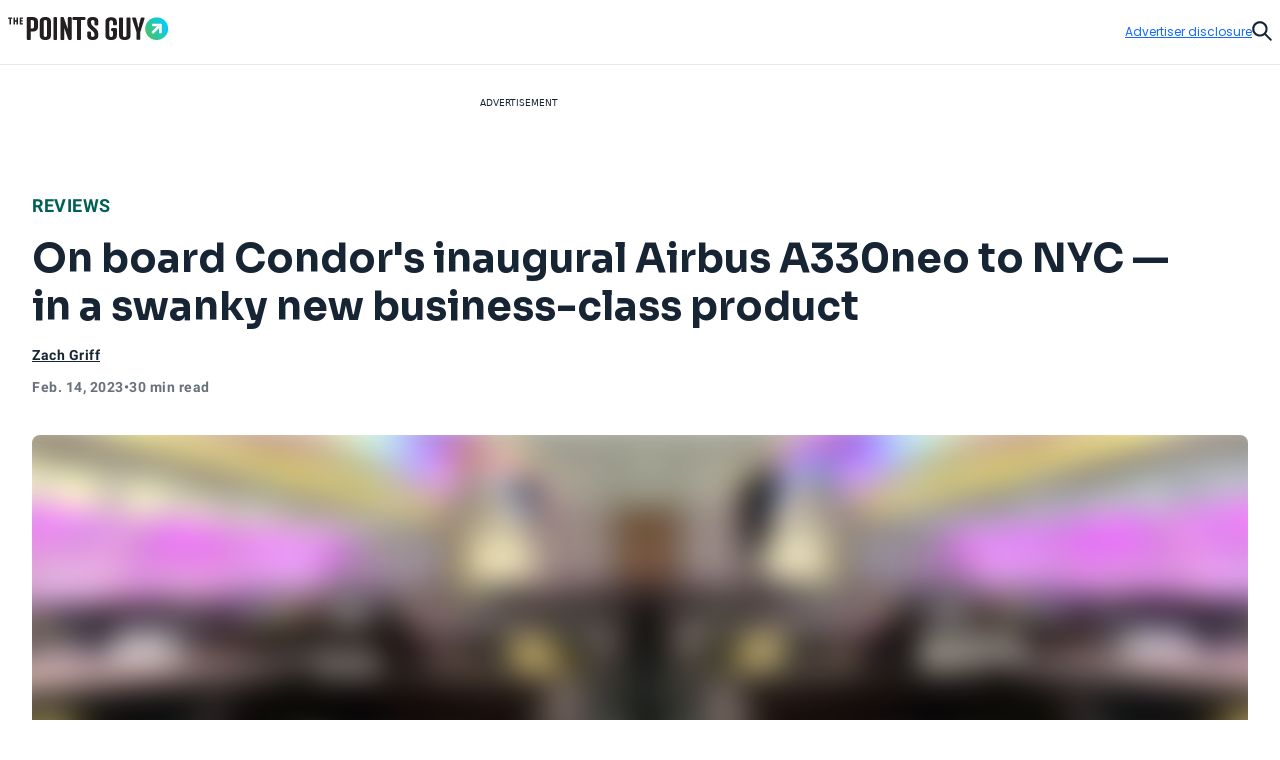

--- FILE ---
content_type: text/html; charset=utf-8
request_url: https://thepointsguy.com/news/condor-business-class-airbus-a330neo/
body_size: 75961
content:
<!DOCTYPE html><html lang="en-US"><head><meta charSet="utf-8"/><meta content="width=device-width, initial-scale=1" name="viewport"/><meta name="twitter:card" content="summary_large_image"/><meta name="twitter:site" content="@thepointsguy"/><meta property="og:locale" content="en-US"/><meta property="og:site_name" content="The Points Guy"/><meta content="Ljof3Duwtracp116XX76hDeY-IZn3TnvmYX8PMQIFIw" name="google-site-verification"/><meta content="app-id=1459686987" name="apple-itunes-app"/><link href="/favicon.ico" rel="icon"/><link href="/favicon.ico" rel="shortcut icon"/><link href="https://www.googletagmanager.com/" rel="preconnect"/><link href="https://beam.thepointsguy.com/" rel="preconnect"/><title>On board Condor’s inaugural Airbus A330neo to NYC — in a swanky new business-class product - The Points Guy</title><meta name="robots" content="index,follow,max-snippet:-1,max-image-preview:large,max-video-preview:-1"/><meta name="description" content="German budget airline Condor is busy reinventing itself with brand-new business-class cabins.. Here&#x27;s what the experience is like onboard the new Airbus A330-900neo."/><meta name="twitter:creator" content="@_ZachGriff"/><meta property="og:title" content="On board Condor’s inaugural Airbus A330neo to NYC — in a swanky new business-class product - The Points Guy"/><meta property="og:description" content="German budget airline Condor is busy reinventing itself with brand-new business-class cabins.. Here&#x27;s what the experience is like onboard the new Airbus A330-900neo."/><meta property="og:url" content="https://thepointsguy.com/news/condor-business-class-airbus-a330neo/"/><meta property="og:type" content="article"/><meta property="article:published_time" content="2023-02-14T18:00:22.000Z"/><meta property="article:modified_time" content="2023-02-14T22:39:25.000Z"/><meta property="article:author" content="Zach Griff"/><meta property="article:section" content="Reviews"/><meta property="article:tag" content="air travel"/><meta property="article:tag" content="travel logistics"/><meta property="article:tag" content="airline performance"/><meta property="og:image" content="https://runway-media-production.global.ssl.fastly.net/us/originals/2023/02/Condor-Airbus-A330-900neo-Prime-Seat-Business-Class-Zach-Griff-7.jpg"/><meta property="og:image:alt" content="German budget airline Condor is busy reinventing itself with brand-new business-class cabins.. Here&#x27;s what the experience is like onboard the new Airbus A330-900neo."/><link rel="canonical" href="https://thepointsguy.com/news/condor-business-class-airbus-a330neo/"/><script id="schemaOrg" type="application/ld+json">{"@context":"http://schema.org","@graph":[{"@type":"NewsArticle","articleSection":"Reviews","author":[{"@type":"Person","name":"Zach Griff","url":"https://thepointsguy.com/author/zachgriff/"}],"dateCreated":"2023-02-14T18:00:22.000Z","dateModified":"2023-02-14T22:39:25.000Z","datePublished":"2023-02-14T18:00:22.000Z","headline":"On board Condor's inaugural Airbus A330neo to NYC — in a swanky new business-class product","image":{"@type":"ImageObject","url":"https://runway-media-production.global.ssl.fastly.net/us/originals/2023/02/Condor-Airbus-A330-900neo-Prime-Seat-Business-Class-Zach-Griff-7.jpg"},"keywords":"air travel,travel logistics,airline performance","mainEntityOfPage":{"@id":"https://thepointsguy.com/news/condor-business-class-airbus-a330neo/","@type":"WebPage"},"publisher":{"@type":"Organization","logo":{"@type":"ImageObjectSnapshot","height":"66","url":"/images/fastly/TPG-Logo-Digital-84px.jpg","width":"84"},"name":"The Points Guy"},"thumbnailUrl":"https://runway-media-production.global.ssl.fastly.net/us/originals/2023/02/Condor-Airbus-A330-900neo-Prime-Seat-Business-Class-Zach-Griff-7.jpg","url":"https://thepointsguy.com/news/condor-business-class-airbus-a330neo/"},{"@id":"https://thepointsguy.com/#website","@type":"WebSite","inLanguage":"en-US","name":"The Points Guy","potentialAction":{"@type":"SearchAction","query-input":"required name=search_term_string","target":"https://thepointsguy.com/?s={search_term_string}"},"publisher":{"@id":"https://thepointsguy.com/#person"},"url":"https://thepointsguy.com/"}]}</script><link rel="preload" as="image" imageSrcSet="/_next/image/?url=https%3A%2F%2Frunway-media-production.global.ssl.fastly.net%2Fus%2Foriginals%2F2023%2F02%2FCondor-Airbus-A330-900neo-Prime-Seat-Business-Class-Zach-Griff-7.jpg&amp;w=640&amp;q=75 640w, /_next/image/?url=https%3A%2F%2Frunway-media-production.global.ssl.fastly.net%2Fus%2Foriginals%2F2023%2F02%2FCondor-Airbus-A330-900neo-Prime-Seat-Business-Class-Zach-Griff-7.jpg&amp;w=750&amp;q=75 750w, /_next/image/?url=https%3A%2F%2Frunway-media-production.global.ssl.fastly.net%2Fus%2Foriginals%2F2023%2F02%2FCondor-Airbus-A330-900neo-Prime-Seat-Business-Class-Zach-Griff-7.jpg&amp;w=828&amp;q=75 828w, /_next/image/?url=https%3A%2F%2Frunway-media-production.global.ssl.fastly.net%2Fus%2Foriginals%2F2023%2F02%2FCondor-Airbus-A330-900neo-Prime-Seat-Business-Class-Zach-Griff-7.jpg&amp;w=1080&amp;q=75 1080w, /_next/image/?url=https%3A%2F%2Frunway-media-production.global.ssl.fastly.net%2Fus%2Foriginals%2F2023%2F02%2FCondor-Airbus-A330-900neo-Prime-Seat-Business-Class-Zach-Griff-7.jpg&amp;w=1200&amp;q=75 1200w, /_next/image/?url=https%3A%2F%2Frunway-media-production.global.ssl.fastly.net%2Fus%2Foriginals%2F2023%2F02%2FCondor-Airbus-A330-900neo-Prime-Seat-Business-Class-Zach-Griff-7.jpg&amp;w=1920&amp;q=75 1920w, /_next/image/?url=https%3A%2F%2Frunway-media-production.global.ssl.fastly.net%2Fus%2Foriginals%2F2023%2F02%2FCondor-Airbus-A330-900neo-Prime-Seat-Business-Class-Zach-Griff-7.jpg&amp;w=2048&amp;q=75 2048w, /_next/image/?url=https%3A%2F%2Frunway-media-production.global.ssl.fastly.net%2Fus%2Foriginals%2F2023%2F02%2FCondor-Airbus-A330-900neo-Prime-Seat-Business-Class-Zach-Griff-7.jpg&amp;w=3840&amp;q=75 3840w" imageSizes="100vw" fetchPriority="high"/><meta name="next-head-count" content="32"/><link rel="stylesheet" data-href="https://fonts.googleapis.com/css2?family=Sora:wght@500..700&amp;display=swap"/><link rel="stylesheet" data-href="https://fonts.googleapis.com/css2?family=Lexend:wght@400;500;600;700&amp;display=swap"/><link rel="stylesheet" data-href="https://fonts.googleapis.com/css2?family=Poppins:wght@400;500;600&amp;display=swap"/><link rel="preconnect" href="https://fonts.gstatic.com" crossorigin /><link rel="preload" href="https://thepointsguy.com/21009174924/_next/static/css/8da699f4274d80f1.css" as="style"/><link rel="stylesheet" href="https://thepointsguy.com/21009174924/_next/static/css/8da699f4274d80f1.css" data-n-g=""/><link rel="preload" href="https://thepointsguy.com/21009174924/_next/static/css/a55100e9548e02b2.css" as="style"/><link rel="stylesheet" href="https://thepointsguy.com/21009174924/_next/static/css/a55100e9548e02b2.css"/><noscript data-n-css=""></noscript><script defer="" nomodule="" src="https://thepointsguy.com/21009174924/_next/static/chunks/polyfills-c67a75d1b6f99dc8.js"></script><script defer="" src="https://thepointsguy.com/21009174924/_next/static/chunks/2196-e406580eee3f3056.js"></script><script defer="" src="https://thepointsguy.com/21009174924/_next/static/chunks/1785-c116b776a5a58404.js"></script><script defer="" src="https://thepointsguy.com/21009174924/_next/static/chunks/3357-ce76f4896f7d6437.js"></script><script defer="" src="https://thepointsguy.com/21009174924/_next/static/chunks/7415-f4274aea1d570eae.js"></script><script defer="" src="https://thepointsguy.com/21009174924/_next/static/chunks/5004-e5e76e339c2c123a.js"></script><script defer="" src="https://thepointsguy.com/21009174924/_next/static/chunks/5103-cf01f1303327f1ad.js"></script><script defer="" src="https://thepointsguy.com/21009174924/_next/static/chunks/701-93aa1946a0b0918d.js"></script><script defer="" src="https://thepointsguy.com/21009174924/_next/static/chunks/9356-9eb9f49710b9fb24.js"></script><script defer="" src="https://thepointsguy.com/21009174924/_next/static/chunks/8438-388ace5849148528.js"></script><script defer="" src="https://thepointsguy.com/21009174924/_next/static/chunks/5012-50147332aa0015ef.js"></script><script defer="" src="https://thepointsguy.com/21009174924/_next/static/chunks/3461-c274b9444922dcae.js"></script><script defer="" src="https://thepointsguy.com/21009174924/_next/static/chunks/3587-7d1c914043d2432c.js"></script><script defer="" src="https://thepointsguy.com/21009174924/_next/static/chunks/6244-ea84624511e46bd1.js"></script><script defer="" src="https://thepointsguy.com/21009174924/_next/static/chunks/9090-15f2af0cd6701e09.js"></script><script defer="" src="https://thepointsguy.com/21009174924/_next/static/chunks/6265-226851dd61c08e9b.js"></script><script defer="" src="https://thepointsguy.com/21009174924/_next/static/chunks/7709-2b44485ae2d6a2d6.js"></script><script defer="" src="https://thepointsguy.com/21009174924/_next/static/chunks/3407-9e5f7476862e87e6.js"></script><script defer="" src="https://thepointsguy.com/21009174924/_next/static/chunks/4671.1e9cdadc381e6b7c.js"></script><script defer="" src="https://thepointsguy.com/21009174924/_next/static/chunks/3170.848c33794b971117.js"></script><script defer="" src="https://thepointsguy.com/21009174924/_next/static/chunks/354.f2373ce4b710df09.js"></script><script defer="" src="https://thepointsguy.com/21009174924/_next/static/chunks/4850.baa6bbbfcd3f602b.js"></script><script src="https://thepointsguy.com/21009174924/_next/static/chunks/webpack-1daf3336d7701b3e.js" defer=""></script><script src="https://thepointsguy.com/21009174924/_next/static/chunks/framework-b9199289cccc105f.js" defer=""></script><script src="https://thepointsguy.com/21009174924/_next/static/chunks/main-c72d27e0eb10ab04.js" defer=""></script><script src="https://thepointsguy.com/21009174924/_next/static/chunks/pages/_app-f6d54e0d78f0e16f.js" defer=""></script><script src="https://thepointsguy.com/21009174924/_next/static/chunks/pages/%5B...pathname%5D-17e20cfcf65020c3.js" defer=""></script><script src="https://thepointsguy.com/21009174924/_next/static/4s-GiVPxEVEp8Pk-lTwP9/_buildManifest.js" defer=""></script><script src="https://thepointsguy.com/21009174924/_next/static/4s-GiVPxEVEp8Pk-lTwP9/_ssgManifest.js" defer=""></script><style id="__jsx-3976704640">.children.jsx-3976704640,.loadingVisual.jsx-3976704640{-webkit-transition:opacity 0.3s;-moz-transition:opacity 0.3s;-o-transition:opacity 0.3s;transition:opacity 0.3s}.children.jsx-3976704640{opacity:0}.loadingVisual.jsx-3976704640{opacity:1}.text.jsx-3976704640{
        
    font-family: 'Poppins', sans-serif;
    text-transform: unset;
    color: #68727C;
    font-weight: 600;
    letter-spacing: 0.02em;
  
        font-size: 1rem;
        line-height: 1.25rem;
      
        }</style><style id="__jsx-1821837598">.category.jsx-1821837598{padding-bottom:1rem;visibility:visible}.category.jsx-1821837598 a.jsx-1821837598{
        
    font-family: 'roboto', sans-serif;
    letter-spacing: 0.5px;
    line-height: normal;
    font-weight: 700;
  
        font-size: 1.125rem;
      
        color: #006056;text-transform:uppercase;text-decoration:none}@media (max-width: 1024px){.category.jsx-1821837598{padding-bottom:0.5rem}.category.jsx-1821837598 a.jsx-1821837598{
        
    font-family: 'roboto', sans-serif;
    letter-spacing: 0.5px;
    line-height: normal;
    font-weight: 700;
  
        font-size: 0.875rem;
      
        }}</style><style id="__jsx-2093012284">.imageContainer.jsx-2093012284{position:relative}.default.jsx-2093012284{width:48px;height:36px}.landscape.jsx-2093012284{width:48px;height:32px}.original.jsx-2093012284 img{width:100%;height:auto}.fullWidth.jsx-2093012284 img{-o-object-position:50% 50%;object-position:50% 50%}.circle.jsx-2093012284,.square.jsx-2093012284{width:48px;height:48px;margin:0 auto}.circleResponsive.jsx-2093012284{width:100%;height:100%;margin:0 auto}.circle.jsx-2093012284{-webkit-clip-path:circle();clip-path:circle()}.portrait.jsx-2093012284{height:59px;width:48px}.portrait.jsx-2093012284 img{-webkit-border-radius:1rem;-moz-border-radius:1rem;border-radius:1rem}</style><style id="__jsx-2272056002">.tooltip.jsx-2272056002{width:-webkit-fit-content;width:-moz-fit-content;width:fit-content;position:relative}.screenreader.jsx-2272056002{
  border: 0;
  clip: rect(0 0 0 0);
  height: 1px;
  overflow: hidden;
  padding: 0;
  position: absolute;
  white-space: nowrap;
  width: 1px;

        }.tooltip.active.jsx-2272056002{z-index:51}.triggerText.jsx-2272056002{text-decoration:underline;color:inherit}.icon.jsx-2272056002{width:0.75rem;height:0.75rem;display:-webkit-box;display:-webkit-flex;display:-moz-box;display:-ms-flexbox;display:flex;-webkit-box-align:center;-webkit-align-items:center;-moz-box-align:center;-ms-flex-align:center;align-items:center;color:#A2A9B1}.icon.jsx-2272056002 svg{width:100%}.lightTheme.jsx-2272056002{color:#ffffff}.dialog.jsx-2272056002{position:absolute;display:none;top:100%;left:0;background:transparent;border:none;padding:0}@media (min-width: 768px){.dialog.icon.jsx-2272056002{left:-2.25rem}}.dialog.isOpen.jsx-2272056002{display:block}.dialog.jsx-2272056002>div.jsx-2272056002{width:22rem;padding:1rem;background:#ffffff;margin-top:0.75rem;
          border-radius: 0px;
        ;-webkit-box-shadow:2px 0px 8px 2px rgba(0,0,0,.2);-moz-box-shadow:2px 0px 8px 2px rgba(0,0,0,.2);box-shadow:2px 0px 8px 2px rgba(0,0,0,.2)}.pointer.jsx-2272056002{position:absolute;top:0;left:2rem;background:#ffffff;width:1.25rem;height:0.75rem;
          border-radius: 0px;
        ;-webkit-clip-path:polygon(50%0,100%100%,0 100%);clip-path:polygon(50%0,100%100%,0 100%)}.fitElement.jsx-2272056002 .dialog.icon.jsx-2272056002{left:0}.fitElement.jsx-2272056002 .pointer.jsx-2272056002{left:-0.25rem}@media (max-width: 767px){.dialog.jsx-2272056002{-webkit-transform:none;-moz-transform:none;-ms-transform:none;-o-transform:none;transform:none}.pointer.jsx-2272056002{left:auto}.dialog.jsx-2272056002>div.jsx-2272056002{width:-webkit-calc(100vw - 2.5rem + 1px);width:-moz-calc(100vw - 2.5rem + 1px);width:calc(100vw - 2.5rem + 1px)}}.lightbox.jsx-2272056002{background:#ffffff;max-height:100vh;height:100vh;overflow-x:hidden;overflow-y:auto;padding-top:3.125rem;padding-right:2rem;padding-bottom:2rem;padding-left:2rem}.button.jsx-2272056002{position:absolute;top:1.125rem;right:1.5rem}@media (min-width: 768px){.dialog.center.jsx-2272056002{margin-left:-8rem}.dialog.center.jsx-2272056002 .pointer.jsx-2272056002{left:10rem}.dialog.right.jsx-2272056002{margin-left:-18rem}.dialog.right.jsx-2272056002 .pointer.jsx-2272056002{left:20rem}}</style><style id="__jsx-874800487">.byline.jsx-874800487{
        
    font-family: 'roboto', sans-serif;
    letter-spacing: 0.5px;
    line-height: normal;
    font-weight: 700;
  
        font-size: 0.75rem;
      
        color: #162433;}.byline .triggerText{
        
    font-family: 'roboto', sans-serif;
    letter-spacing: 0.5px;
    line-height: normal;
    font-weight: 700;
  
        font-size: 0.875rem;
      
      }@media (min-width: 1025px){.byline.jsx-874800487{
        
    font-family: 'roboto', sans-serif;
    letter-spacing: 0.5px;
    line-height: normal;
    font-weight: 700;
  
        font-size: 0.875rem;
      
        }}.contact.jsx-874800487{display:-webkit-box;display:-webkit-flex;display:-moz-box;display:-ms-flexbox;display:flex;-webkit-box-orient:horizontal;-webkit-box-direction:normal;-webkit-flex-direction:row;-moz-box-orient:horizontal;-moz-box-direction:normal;-ms-flex-direction:row;flex-direction:row;gap:1rem}.avatar.jsx-874800487{-webkit-border-radius:50%;-moz-border-radius:50%;border-radius:50%;overflow:hidden;width:3rem;height:3rem}.avatar.jsx-874800487 img{-o-object-fit:cover;object-fit:cover}.nameTitle.jsx-874800487{display:-webkit-box;display:-webkit-flex;display:-moz-box;display:-ms-flexbox;display:flex;-webkit-box-orient:vertical;-webkit-box-direction:normal;-webkit-flex-direction:column;-moz-box-orient:vertical;-moz-box-direction:normal;-ms-flex-direction:column;flex-direction:column;gap:6px;-webkit-box-align:left;-webkit-align-items:left;-moz-box-align:left;-ms-flex-align:left;align-items:left;width:224px}.authorName.jsx-874800487{font-weight:700;line-height:20px;width:225px;height:20px;letter-spacing:.5px}.role.jsx-874800487{font-size:12px;line-height:16px;color:#A2A9B1;font-size:12px;font-weight:500;line-height:14px;width:225px;height:13px;letter-spacing:.5px}.contact.jsx-874800487 a.jsx-874800487{color:#162433}.contact.jsx-874800487 a.jsx-874800487:hover{color:#0040B1}.bio.jsx-874800487{
        
    font-family: 'roboto', sans-serif;
    letter-spacing: 0.2px;
    font-weight: 400;
  
        font-size: 0.875rem;
        line-height: 1.25rem;
      
        width: 320px;max-height:140px;font-size:14px;overflow:hidden;-o-text-overflow:ellipsis;text-overflow:ellipsis;margin-top:10px;line-height:20px;display:-webkit-box;-webkit-line-clamp:9;-webkit-box-orient:vertical}.social.jsx-874800487{display:-webkit-box;display:-webkit-flex;display:-moz-box;display:-ms-flexbox;display:flex;-webkit-box-align:left;-webkit-align-items:left;-moz-box-align:left;-ms-flex-align:left;align-items:left;-webkit-box-orient:horizontal;-webkit-box-direction:normal;-webkit-flex-direction:row;-moz-box-orient:horizontal;-moz-box-direction:normal;-ms-flex-direction:row;flex-direction:row;padding-top:20px;gap:2rem}.social.jsx-874800487>a.jsx-874800487 svg{width:1.5rem}.social.jsx-874800487 a.jsx-874800487{color:#162433}</style><style id="__jsx-211939215">.secondaryAuthors.jsx-211939215{padding-top:0.5rem}.byline.jsx-211939215{
        
    font-family: 'roboto', sans-serif;
    letter-spacing: 0.5px;
    line-height: normal;
    font-weight: 700;
  
        font-size: 0.75rem;
      
          color: #162433;display:-webkit-box;display:-webkit-flex;display:-moz-box;display:-ms-flexbox;display:flex}.authorAndText.jsx-211939215{font-size:.875rem;font-weight:normal;padding:0 .1875rem}.reviewedByText.jsx-211939215{padding:0 0.5rem}.authorAndText.authorCommaText.jsx-211939215{padding-left:0}</style><style id="__jsx-2492407069">.temporal.jsx-2492407069{
        
    font-family: 'roboto', sans-serif;
    letter-spacing: 0.5px;
    line-height: normal;
    font-weight: 700;
  
        font-size: 0.75rem;
      ;color:#68727c;display:-webkit-box;display:-webkit-flex;display:-moz-box;display:-ms-flexbox;display:flex;gap:0.5rem;padding-top:0.5rem;padding-bottom:2rem}@media (min-width: 1025px){.temporal.jsx-2492407069{
        
    font-family: 'roboto', sans-serif;
    letter-spacing: 0.5px;
    line-height: normal;
    font-weight: 700;
  
        font-size: 0.875rem;
      
          }}@media (max-width: 767px){.temporal.jsx-2492407069{padding-bottom:1.5rem}}</style><style id="__jsx-368394043">.sharing.jsx-368394043{height:4.5rem;display:-webkit-box;display:-webkit-flex;display:-moz-box;display:-ms-flexbox;display:flex;-webkit-box-pack:center;-webkit-justify-content:center;-moz-box-pack:center;-ms-flex-pack:center;justify-content:center;-webkit-box-align:center;-webkit-align-items:center;-moz-box-align:center;-ms-flex-align:center;align-items:center}.openerAndroid.jsx-368394043{display:none;width:100%;height:100%;-webkit-box-align:center;-webkit-align-items:center;-moz-box-align:center;-ms-flex-align:center;align-items:center;-webkit-box-pack:center;-webkit-justify-content:center;-moz-box-pack:center;-ms-flex-pack:center;justify-content:center;color:#162433}.openerAndroid.jsx-368394043 svg{width:1.3125rem;height:1.21875rem}.openerIos.jsx-368394043{display:none;width:100%;height:100%;-webkit-box-align:center;-webkit-align-items:center;-moz-box-align:center;-ms-flex-align:center;align-items:center;-webkit-box-pack:center;-webkit-justify-content:center;-moz-box-pack:center;-ms-flex-pack:center;justify-content:center;color:#162433}.openerIos.jsx-368394043 svg{width:1rem;height:1.5rem}.menu.jsx-368394043{display:-webkit-box;display:-webkit-flex;display:-moz-box;display:-ms-flexbox;display:flex;gap:1.5rem;height:3rem;-webkit-box-align:center;-webkit-align-items:center;-moz-box-align:center;-ms-flex-align:center;align-items:center}.menu.jsx-368394043 button.jsx-368394043,.menu.jsx-368394043 a.jsx-368394043{-webkit-transition:150ms ease-in-out;-moz-transition:150ms ease-in-out;-o-transition:150ms ease-in-out;transition:150ms ease-in-out;display:-webkit-box;display:-webkit-flex;display:-moz-box;display:-ms-flexbox;display:flex;-webkit-box-align:center;-webkit-align-items:center;-moz-box-align:center;-ms-flex-align:center;align-items:center;
        
    font-family: 'roboto', sans-serif;
    letter-spacing: 0.2px;
    font-weight: 400;
  
        font-size: 0.75rem;
        line-height: 1rem;
      
          font-weight: 700;text-transform:uppercase;gap:0.875rem;color:#162433;text-decoration:none}.menu.jsx-368394043 button.jsx-368394043:hover,.menu.jsx-368394043 a.jsx-368394043:hover{-webkit-transition:150ms ease-in-out;-moz-transition:150ms ease-in-out;-o-transition:150ms ease-in-out;transition:150ms ease-in-out;color:#146aff}.icon.jsx-368394043{-webkit-transition:150ms ease-in-out;-moz-transition:150ms ease-in-out;-o-transition:150ms ease-in-out;transition:150ms ease-in-out;width:2rem;height:2rem;-webkit-border-radius:1rem;-moz-border-radius:1rem;border-radius:1rem;border:1px solid currentColor;display:-webkit-box;display:-webkit-flex;display:-moz-box;display:-ms-flexbox;display:flex;-webkit-box-align:center;-webkit-align-items:center;-moz-box-align:center;-ms-flex-align:center;align-items:center;-webkit-box-pack:center;-webkit-justify-content:center;-moz-box-pack:center;-ms-flex-pack:center;justify-content:center}.icon.jsx-368394043 svg{display:block}.facebook.jsx-368394043 svg{margin-top:1px;width:0.45375rem;height:0.875rem}.twitter.jsx-368394043 svg{margin-top:2px;width:1.0625rem;height:0.875rem}.linkedIn.jsx-368394043 svg{width:0.915625rem;height:0.875rem}.link.jsx-368394043 svg{margin-top:1px;width:1.09375rem;height:0.83875rem}.menu.jsx-368394043 .link.jsx-368394043:active .icon.jsx-368394043{background:#146aff;color:#ffffff}.email.jsx-368394043 svg{margin-top:1px;width:1rem;height:0.666875rem}@media (max-width: 1024px){.sharing.jsx-368394043{width:4rem;height:4rem}.openerAndroid.jsx-368394043,.openerIos.jsx-368394043{display:-webkit-box;display:-webkit-flex;display:-moz-box;display:-ms-flexbox;display:flex}.menu.jsx-368394043{-webkit-box-shadow:0px 5px 3px rgba(8, 10, 13, 0.14);-moz-box-shadow:0px 5px 3px rgba(8, 10, 13, 0.14);box-shadow:0px 5px 3px rgba(8, 10, 13, 0.14);width:10.75rem;-webkit-box-orient:vertical;-webkit-box-direction:normal;-webkit-flex-direction:column;-moz-box-orient:vertical;-moz-box-direction:normal;-ms-flex-direction:column;flex-direction:column;-webkit-box-align:start;-webkit-align-items:flex-start;-moz-box-align:start;-ms-flex-align:start;align-items:flex-start;padding:1.5rem 0 1.5rem 2rem;position:absolute;top:100%;right:0;height:auto;background:#ffffff;display:none}.menu.isOpen.jsx-368394043{display:-webkit-box;display:-webkit-flex;display:-moz-box;display:-ms-flexbox;display:flex}.label.jsx-368394043{display:block}}@media (min-width: 1025px){.label.jsx-368394043{
  border: 0;
  clip: rect(0 0 0 0);
  height: 1px;
  overflow: hidden;
  padding: 0;
  position: absolute;
  white-space: nowrap;
  width: 1px;

          }}</style><style id="__jsx-de4115f42c48e362">.container.jsx-de4115f42c48e362{max-width:90rem;margin:0 auto 0 auto}@media (min-width: 1440px){.container.jsx-de4115f42c48e362{padding-left:4rem;padding-right:4rem}}@media (min-width: 1025px) and (max-width: 1439px){.container.jsx-de4115f42c48e362{padding-left:2rem;padding-right:2rem}}@media (min-width: 768px) and (max-width: 1024px){.container.jsx-de4115f42c48e362{
  max-width: none;
  padding-left: 2rem;
  padding-right: 2rem;
    }}@media (max-width: 767px){.container.jsx-de4115f42c48e362{
  max-width: none;
  padding-left: 1.2rem;
  padding-right: 1.1875rem;
    }}}
</style><style id="__jsx-1663333216">.articleHeader.jsx-1663333216{margin-top:-3rem;position:static,
          top: auto;left:auto;width:auto;background:#E6E8EB}.articleHeaderNoToc.jsx-1663333216{display:none}.articleHeaderStuck.jsx-1663333216{z-index:11;position:fixed;margin-top:0;top:0;left:0;width:100%;background:#ffffff;display:block}.sharing.jsx-1663333216{display:none}.articleHeaderStuck.jsx-1663333216 .sharing.jsx-1663333216{display:block}.cta.jsx-1663333216{background:#ffffff;height:3rem;position:relative;z-index:2;display:-webkit-box;display:-webkit-flex;display:-moz-box;display:-ms-flexbox;display:flex}.articleHeaderStuck.jsx-1663333216 .cta.jsx-1663333216{height:4.5rem}.title.jsx-1663333216{height:4.5rem;display:-webkit-box;display:-webkit-flex;display:-moz-box;display:-ms-flexbox;display:flex;-webkit-box-align:center;-webkit-align-items:center;-moz-box-align:center;-ms-flex-align:center;align-items:center;
        
    font-family: 'roboto', sans-serif;
    letter-spacing: 0.5px;
    line-height: normal;
    font-weight: 700;
  
        font-size: 1.125rem;
      
          color: #162433;width:100%;padding-right:2rem}.title.jsx-1663333216>div.jsx-1663333216{max-height:2.5875rem;overflow:hidden;-o-text-overflow:ellipsis;text-overflow:ellipsis;display:-webkit-box;-webkit-line-clamp:2;line-clamp:2;-webkit-box-orient:vertical}.articleHeaderStuck.jsx-1663333216 .container.jsx-1663333216{position:relative;padding-left:-webkit-calc(2rem + 6.8125rem);padding-left:-moz-calc(2rem + 6.8125rem);padding-left:calc(2rem + 6.8125rem);padding-right:2rem;height:auto;z-index:-1}.jumpToSection.jsx-1663333216{
        
    font-family: 'roboto', sans-serif;
    letter-spacing: 0.5px;
    line-height: normal;
    font-weight: 700;
  
        font-size: 0.875rem;
      
          display: flex;color:#162433;-webkit-box-align:center;-webkit-align-items:center;-moz-box-align:center;-ms-flex-align:center;align-items:center;text-transform:uppercase;width:100%;height:100%;padding-left:8.5375%;padding-right:-webkit-calc(
            6.8125rem + 8.5375%
          );padding-right:-moz-calc(
            6.8125rem + 8.5375%
          );padding-right:calc(
            6.8125rem + 8.5375%
          );gap:0.625rem}.articleHeaderStuck.jsx-1663333216 .jumpToSection.jsx-1663333216{gap:0.8125rem;padding-left:0;padding-right:0}.icon.jsx-1663333216{width:0.75rem;height:0.75rem}.articleHeaderStuck.jsx-1663333216 .icon.jsx-1663333216{width:0.875rem;height:0.875rem}.icon.jsx-1663333216 svg{vertical-align:top}.articleHeaderStuck.jsx-1663333216 .text.jsx-1663333216{margin-top:1px}.appTocItems.jsx-1663333216{
        
    font-family: 'roboto', sans-serif;
    letter-spacing: 0.5px;
    line-height: normal;
    font-weight: 700;
  
        font-size: 0.875rem;
      
          text-align: left;color:#162433;-webkit-text-decoration:underline #162433;-moz-text-decoration:underline #162433;text-decoration:underline #162433}.tocItems.jsx-1663333216{padding-right:-webkit-calc(
            6.8125rem + 8.5375%
          );padding-right:-moz-calc(
            6.8125rem + 8.5375%
          );padding-right:calc(
            6.8125rem + 8.5375%
          );padding-left:8.5375%;padding-top:2rem;padding-bottom:1rem}.articleHeaderStuck.jsx-1663333216 .tocItems.jsx-1663333216{position:absolute;padding-top:0;padding-right:0;padding-bottom:0;padding-left:0;-webkit-box-shadow:0px 5px 3px rgba(8, 10, 13, 0.14);-moz-box-shadow:0px 5px 3px rgba(8, 10, 13, 0.14);box-shadow:0px 5px 3px rgba(8, 10, 13, 0.14);background:#ffffff;width:25.25rem}.tocItems.noToggle.jsx-1663333216{display:block;padding-left:2rem;padding-right:2rem}.tocItems.jsx-1663333216 a.jsx-1663333216{color:#162433}.articleHeaderStuck.jsx-1663333216 .tocItems.jsx-1663333216 a.jsx-1663333216{text-decoration:none;height:2.75rem;display:-webkit-box;display:-webkit-flex;display:-moz-box;display:-ms-flexbox;display:flex;-webkit-box-align:center;-webkit-align-items:center;-moz-box-align:center;-ms-flex-align:center;align-items:center;border-bottom:1px solid #D5D9DD}.articleHeaderStuck.jsx-1663333216 .tocItems.jsx-1663333216 a.jsx-1663333216>div.jsx-1663333216{margin-right:1.5rem;margin-left:1.5rem;overflow:hidden;-o-text-overflow:ellipsis;text-overflow:ellipsis;white-space:nowrap}.articleHeaderStuck.jsx-1663333216 .tocItems.jsx-1663333216 li.jsx-1663333216:last-child a.jsx-1663333216{border-bottom:none}.tocItems.jsx-1663333216 a.jsx-1663333216:hover{color:#0040B1}.articleHeaderStuck.jsx-1663333216 .tocItems.jsx-1663333216 a.jsx-1663333216:hover{color:#162433;background:#e8f0ff}.tocItems.jsx-1663333216 ul.jsx-1663333216{-webkit-columns:3;-moz-columns:3;columns:3;-webkit-column-gap:2rem;-moz-column-gap:2rem;column-gap:2rem;display:block}.articleHeaderStuck.jsx-1663333216 .tocItems.jsx-1663333216 ul.jsx-1663333216{-webkit-columns:1;-moz-columns:1;columns:1}.tocItems.jsx-1663333216 li.jsx-1663333216{
        
    font-family: 'roboto', sans-serif;
    letter-spacing: 0.2px;
    font-weight: 400;
  
        font-size: 0.875rem;
        line-height: 1.25rem;
      
          font-weight: 700;padding-bottom:1rem;-webkit-column-break-inside:avoid;page-break-inside:avoid;break-inside:avoid;display:block}.articleHeaderStuck.jsx-1663333216 .tocItems.jsx-1663333216 li.jsx-1663333216{padding-bottom:0}.backdrop.jsx-1663333216{
display: block;
position: fixed;
inset: 0;
background: rgba(0, 0, 0, 0.6);
z-index: 10;
overflow-y: auto;

          display: none;}.adDisclosure.jsx-1663333216{
display: flex;
justify-content: flex-end;
padding-top: 1rem;
padding-bottom: 1rem;
position: relative;
z-index: 2;
        }.progress.jsx-1663333216{
  width: 100vw;
  position: relative;
  left: 50%;
  right: 50%;
  margin-left: -50vw;
  margin-right: -50vw;

          width: 100%;padding-left:0;position:absolute}@media (min-width: 1440px){.articleHeaderStuck.jsx-1663333216 .container.jsx-1663333216{position:relative;padding-left:-webkit-calc(4rem + 6.8125rem);padding-left:-moz-calc(4rem + 6.8125rem);padding-left:calc(4rem + 6.8125rem);padding-right:4rem;height:auto;z-index:-1}}@media (max-width: 1024px){.articleHeader.jsx-1663333216{
  width: 100vw;
  position: relative;
  left: 50%;
  right: 50%;
  margin-left: -50vw;
  margin-right: -50vw;

          }.articleHeaderStuck.jsx-1663333216,.articleHeaderStuck.jsx-1663333216 .container.jsx-1663333216{height:auto},
          .articleHeaderStuck .cta,
          .sharing {height:4rem}.articleHeaderStuck.jsx-1663333216 .jumpToSection.jsx-1663333216{padding-right:0;padding-left:0}}@media (min-width: 768px) and (max-width: 1024px){.articleHeaderStuck.jsx-1663333216 .container.jsx-1663333216{padding-left:2rem;padding-right:0}.jumpToSection.jsx-1663333216{padding-left:2rem;padding-right:2rem}.articleHeaderStuck.jsx-1663333216 .jumpToSection.jsx-1663333216{padding-left:2rem!important;padding-right:0}.tocItems.jsx-1663333216{display:block;padding-left:2rem;padding-right:2rem}.articleHeaderStuck.jsx-1663333216 .tocItems.jsx-1663333216{margin-left:0}.articleHeaderStuck.jsx-1663333216 .cta.jsx-1663333216{height:4rem}.title.jsx-1663333216{
        
    font-family: 'roboto', sans-serif;
    letter-spacing: 0.2px;
    font-weight: 400;
  
        font-size: 0.875rem;
        line-height: 1.25rem;
      
            font-weight: 700;}.title.jsx-1663333216>div.jsx-1663333216{max-height:2.5rem}}@media (max-width: 767px){.articleHeaderStuck.jsx-1663333216 .container.jsx-1663333216{padding-left:1.25rem;padding-right:0}.jumpToSection.jsx-1663333216{padding-left:1.25rem;padding-right:1.1875rem}.backdrop.jsx-1663333216{display:none;z-index:2}.tocItems.jsx-1663333216{display:block;padding-top:1.5rem;padding-right:1.1875rem;padding-bottom:0.5rem;padding-left:1.25rem}.articleHeaderStuck.jsx-1663333216 .tocItems.jsx-1663333216{margin-left:-1.25rem;width:100vw}.articleHeaderStuck.jsx-1663333216 .tocItems.jsx-1663333216 a.jsx-1663333216>div.jsx-1663333216{margin-right:1.25rem;margin-left:1.25rem}.tocItems.jsx-1663333216 ul.jsx-1663333216{-webkit-columns:1;-moz-columns:1;columns:1}.articleHeaderStuck.jsx-1663333216 .cta.jsx-1663333216{height:4rem}.title.jsx-1663333216{
        
    font-family: 'roboto', sans-serif;
    letter-spacing: 0.2px;
    font-weight: 400;
  
        font-size: 0.75rem;
        line-height: 1rem;
      
            font-weight: 700;padding-right:1.25rem}.title.jsx-1663333216>div.jsx-1663333216{max-height:2rem}}</style><style id="__jsx-2785659470">.topDisclaimer.jsx-2785659470{color:#68727c;
        
    font-family: 'roboto', sans-serif;
    letter-spacing: 0.2px;
    font-weight: 400;
  
        font-size: 0.75rem;
        line-height: 1rem;
      ;}.topDisclaimer.jsx-2785659470 a.jsx-2785659470{color:#68727c;text-decoration:none;border-bottom:1px solid #146aff}.topDisclaimer.jsx-2785659470 a.jsx-2785659470:hover{background:#0040B1;color:#ffffff;border-bottom:1px solid #0040B1}</style><style id="__jsx-843455135">.title.jsx-843455135{
        
    font-family: 'roboto', sans-serif;
    letter-spacing: 0.5px;
    line-height: normal;
    font-weight: 700;
  
        font-size: 0.75rem;
      
        text-transform: uppercase;margin-bottom:0.5rem}.note.jsx-843455135{
        
    font-family: 'roboto', sans-serif;
    letter-spacing: 0.2px;
    font-weight: 400;
  
        font-size: 0.875rem;
        line-height: 1.25rem;
      
      }</style><style id="__jsx-3009775202">.topElements.jsx-3009775202{display:-webkit-box;display:-webkit-flex;display:-moz-box;display:-ms-flexbox;display:flex;-webkit-box-orient:vertical;-webkit-box-direction:normal;-webkit-flex-direction:column;-moz-box-orient:vertical;-moz-box-direction:normal;-ms-flex-direction:column;flex-direction:column;gap:2rem;border-bottom:solid 1px #E6E8EB;padding-bottom:2rem;margin-bottom:2rem}</style><style id="__jsx-4213731811">hr.jsx-4213731811{height:1px;border:none;color:#E6E8EB;background-color:#E6E8EB}</style><style id="__jsx-2453190082">.full-width-auto-height-image.jsx-2453190082{position:relative;background:#E6E8EB;width:auto;height:auto}.full-width-auto-height-image.jsx-2453190082 img{-o-object-fit:contain;object-fit:contain}.full-width-auto-height-image.jsx-2453190082>span{display:block !important}</style><style id="__jsx-3874346954">.tpg-figure.jsx-3874346954{margin:2.5rem 0 2.5rem 0;width:100%;display:-webkit-box;display:-webkit-flex;display:-moz-box;display:-ms-flexbox;display:flex;-webkit-box-orient:vertical;-webkit-box-direction:normal;-webkit-flex-direction:column;-moz-box-orient:vertical;-moz-box-direction:normal;-ms-flex-direction:column;flex-direction:column;gap:1rem}.figcaption.jsx-3874346954{
        
    font-family: 'roboto', sans-serif;
    letter-spacing: 0.2px;
    font-weight: 400;
  
        font-size: 0.875rem;
        line-height: 1.25rem;
      
          color: #A2A9B1;}@media (max-width: 1024px){.tpg-figure.jsx-3874346954{margin:2rem 0 2rem 0}}</style><style id="__jsx-3240391286">.HomepageNLSignup.jsx-3240391286,.HomepageNLSignup.jsx-3240391286 input.jsx-3240391286{border:.5px solid #e5e5e5;background:undefined;-webkit-border-radius:0.5rem;-moz-border-radius:0.5rem;border-radius:0.5rem;color:#ffffff}.HomepageNLSignup.jsx-3240391286 label.jsx-3240391286{
        
    font-family: 'Poppins', sans-serif;
    font-weight: 500;
    color: #162433;
    letter-spacing: 0;
  
        font-size: 0.875rem;
        line-height: 1.25rem;
      ;color:#ffffff}.LandingPage.jsx-3240391286 input.jsx-3240391286{-webkit-border-radius:0.5rem;-moz-border-radius:0.5rem;border-radius:0.5rem}</style><style id="__jsx-881693933">.errorMessageVertical.jsx-881693933,.errorMessageHorizontal.jsx-881693933{
        
    font-family: 'Poppins', sans-serif;
    font-weight: 400;
    color: #162433;
    letter-spacing: 0;
    text-decoration: none;

  
        font-size: 0.875rem;
        line-height: 1.25rem;
      
          color: #EF5746;text-align:left;height:16px;font-weight:bold;margin-bottom:0!important}.errorMessageHorizontal.jsx-881693933{padding-bottom:2rem}.newsletter-form__input.business{display:-webkit-box;display:-webkit-flex;display:-moz-box;display:-ms-flexbox;display:flex;-webkit-box-orient:vertical;-webkit-box-direction:normal;-webkit-flex-direction:column;-moz-box-orient:vertical;-moz-box-direction:normal;-ms-flex-direction:column;flex-direction:column;gap:1rem;-webkit-box-align:start;-webkit-align-items:flex-start;-moz-box-align:start;-ms-flex-align:start;align-items:flex-start;padding-bottom:.5rem;width:100%}</style><style id="__jsx-2362441780">.anchor.jsx-2362441780{display:block;position:relative;top:-4.5rem}</style><style id="__jsx-792205009">.tpg-gallery.jsx-792205009{margin-top:2.5rem;margin-bottom:2.5rem}.screenreader.jsx-792205009{
  border: 0;
  clip: rect(0 0 0 0);
  height: 1px;
  overflow: hidden;
  padding: 0;
  position: absolute;
  white-space: nowrap;
  width: 1px;

        }.button.jsx-792205009{position:absolute;z-index:2;background:#ffffff;width:2.5rem;height:2.5rem;-webkit-border-radius:1.25rem;-moz-border-radius:1.25rem;border-radius:1.25rem;top:-webkit-calc(50% - 1.25rem);top:-moz-calc(50% - 1.25rem);top:calc(50% - 1.25rem);-webkit-box-shadow:0px 5px 10px rgba(8, 10, 13, 0.14);-moz-box-shadow:0px 5px 10px rgba(8, 10, 13, 0.14);box-shadow:0px 5px 10px rgba(8, 10, 13, 0.14);-webkit-transition:150ms ease-in-out;-moz-transition:150ms ease-in-out;-o-transition:150ms ease-in-out;transition:150ms ease-in-out;color:#162433;display:-webkit-box;display:-webkit-flex;display:-moz-box;display:-ms-flexbox;display:flex;-webkit-box-align:center;-webkit-align-items:center;-moz-box-align:center;-ms-flex-align:center;align-items:center;-webkit-box-pack:center;-webkit-justify-content:center;-moz-box-pack:center;-ms-flex-pack:center;justify-content:center}.button.jsx-792205009:hover{-webkit-transition:150ms ease-in-out;-moz-transition:150ms ease-in-out;-o-transition:150ms ease-in-out;transition:150ms ease-in-out;color:#146aff}.button.jsx-792205009 svg{width:20px;height:7px}.previous.jsx-792205009 button.jsx-792205009{left:-1.25rem}.next.jsx-792205009 button.jsx-792205009{right:-1.25rem}.indicator.jsx-792205009{
        
    font-family: 'roboto', sans-serif;
    letter-spacing: 0.5px;
    line-height: normal;
    font-weight: 700;
  
        font-size: 0.75rem;
      
          padding-top: 1rem;}.caption.jsx-792205009{
        
    font-family: 'roboto', sans-serif;
    letter-spacing: 0.2px;
    font-weight: 400;
  
        font-size: 0.875rem;
        line-height: 1.25rem;
      
          color: #A2A9B1;padding-top:0.25rem}.line-indicators.jsx-792205009{display:none;padding-top:2rem}.line-indicators.jsx-792205009>div.jsx-792205009{display:-webkit-box;display:-webkit-flex;display:-moz-box;display:-ms-flexbox;display:flex;-webkit-flex-wrap:wrap;-ms-flex-wrap:wrap;flex-wrap:wrap;gap:0.5rem;-webkit-box-pack:center;-webkit-justify-content:center;-moz-box-pack:center;-ms-flex-pack:center;justify-content:center}.line-indicator.jsx-792205009{width:2rem;height:0.125rem;display:block;overflow:hidden;-webkit-transition:150ms ease-in-out;-moz-transition:150ms ease-in-out;-o-transition:150ms ease-in-out;transition:150ms ease-in-out;background:#E6E8EB}.line-indicator.is-active.jsx-792205009{-webkit-transition:150ms ease-in-out;-moz-transition:150ms ease-in-out;-o-transition:150ms ease-in-out;transition:150ms ease-in-out;background:#0040B1}@media (max-width: 1024px){.tpg-gallery.jsx-792205009{margin-top:2rem;margin-bottom:2rem}.swiper-track.jsx-792205009{
  width: 100vw;
  position: relative;
  left: 50%;
  right: 50%;
  margin-left: -50vw;
  margin-right: -50vw;

            left: 50%;}.previous.jsx-792205009,.next.jsx-792205009,.indicator.jsx-792205009{display:none}.line-indicators.jsx-792205009{display:block}}@media (min-width: 1025px){.swiper-track.jsx-792205009{position:relative;width:100%}}@media (min-width: 768px) and (max-width: 1024px){.swiper-track.jsx-792205009 .swiper-slide{padding-left:2rem;padding-right:2rem}}@media (max-width: 767px){.swiper-track.jsx-792205009 .swiper-slide{padding-left:0;padding-right:0}}</style><style id="__jsx-968913959">.body.jsx-968913959 p{word-break:break-word;margin:0 0 1.75rem 0}.body.jsx-968913959 ul,.body.jsx-968913959 ol{margin:0 0 1.75rem 0}.body.jsx-968913959 ul ul,.body.jsx-968913959 ul ol,.body.jsx-968913959 ol ul,.body.jsx-968913959 ol ol{margin-bottom:0}.body.jsx-968913959 ol li{list-style-type:decimal}.body.jsx-968913959 li{list-style-type:disc;margin-left:2.125rem;padding-left:0.5rem}.body.jsx-968913959 ul ul li{list-style-type:circle}.body.jsx-968913959 ul ul ul li{list-style-type:square}@media (max-width: 767px){.body.jsx-968913959 li{margin-left:1rem}}.body.jsx-968913959 blockquote{margin-bottom:1.75rem}.body.articlePage.jsx-968913959{
        
    font-family: 'roboto', sans-serif;
    letter-spacing: 0.2px;
    font-weight: 400;
  
        font-size: 1.125rem;
        line-height: 1.75rem;
      
          padding-bottom: 2.5rem;color:#162433}.body.articlePage.jsx-968913959 h2{
        
    font-family: 'Barlow', sans-serif;
    letter-spacing: 0.5px;
    font-weight: normal;
  
        font-size: 2.25rem;
        line-height: 2.75rem;
        font-variation-settings: 'wdth' 500, 'wght' 120;
      
          margin: 2.5rem 0 1rem 0;}.body.articlePage.jsx-968913959 h3{
        font-family: 'Barlow', sans-serif;
        font-variation-settings: 'wdth' 500, 'wght' 110;
        letter-spacing: 0.2px;
        font-size: 1.625rem;
        line-height: 2rem;
        font-weight: normal;
      
          margin: 2.5rem 0 0.5rem 0;}.body.articlePage.jsx-968913959 p a,.body.articlePage.jsx-968913959 ul a,.body.articlePage.jsx-968913959 ol a,.body.articlePage.jsx-968913959 td a,.body.articlePage.jsx-968913959 h2 a,.body.articlePage.jsx-968913959 h3 a{color:#162433;text-decoration:none;border-bottom:2px solid #146aff}.body.articlePage.jsx-968913959 p a:hover,.body.articlePage.jsx-968913959 ul a:hover,.body.articlePage.jsx-968913959 ol a:hover,.body.articlePage.jsx-968913959 td a:hover,.body.articlePage.jsx-968913959 h2 a:hover,.body.articlePage.jsx-968913959 h3 a:hover{background:#0040B1;color:#ffffff;border-bottom:2px solid #0040B1}@media (max-width: 1024px){.body.articlePage.jsx-968913959 h2{
        font-family: 'Barlow', sans-serif;
        font-variation-settings: 'wdth' 500, 'wght' 110;
        letter-spacing: 0.2px;
        font-size: 1.625rem;
        line-height: 2rem;
        font-weight: normal;
      
            margin: 2rem 0 1rem 0;}.body.articlePage.jsx-968913959 h3{
        font-family: 'Barlow', sans-serif;
        font-variation-settings: 'wdth' 500, 'wght' 110;
        letter-spacing: 0.2px;
        font-size: 1.375rem;
        line-height: 1.75rem;
        font-weight: normal;
      
            margin: 2rem 0 1rem 0;}}.body.generalPage.jsx-968913959{
        
    font-family: 'Poppins', sans-serif;
    font-weight: 400;
    color: #162433;
    letter-spacing: 0;
    text-decoration: none;

  
        font-size: 1rem;
        line-height: 1.5rem;
      
          padding-bottom: 2.5rem;color:#162433}.body.generalPage.jsx-968913959 h2{
        
    font-family: 'Sora', sans-serif;
    letter-spacing: 0;
    font-weight: 700;
    color: #162433; 
  
        font-size: 2.375rem;
        line-height: 2.75rem;
      
          margin: 2.5rem 0 1rem 0;}.body.generalPage.jsx-968913959 h3{
      
    font-family: 'Sora', sans-serif;
    letter-spacing: 0;
    color: #162433;
    font-weight: 600;
    text-decoration: none;
  
        font-size: 1.75rem;
        line-height: 2.125rem;
      
          margin: 2.5rem 0 0.5rem 0;}.body.generalPage.jsx-968913959 p a,.body.generalPage.jsx-968913959 ul a,.body.generalPage.jsx-968913959 ol a,.body.generalPage.jsx-968913959 td a,.body.generalPage.jsx-968913959 h2 a,.body.generalPage.jsx-968913959 h3 a{color:#162433;text-decoration:none;border-bottom:2px solid #146AFF}.body.generalPage.jsx-968913959 p a:hover,.body.generalPage.jsx-968913959 ul a:hover,.body.generalPage.jsx-968913959 ol a:hover,.body.generalPage.jsx-968913959 td a:hover,.body.generalPage.jsx-968913959 h2 a:hover,.body.generalPage.jsx-968913959 h3 a:hover{background:#0040B1;color:#ffffff;border-bottom:2px solid #0040B1}.body.generalPage.jsx-968913959 hr{margin:0.5rem 0}@media (max-width: 1024px){.body.generalPage.jsx-968913959 h2{
      
    font-family: 'Sora', sans-serif;
    letter-spacing: 0;
    color: #162433;
    font-weight: 600;
    text-decoration: none;
  
        font-size: 1.75rem;
        line-height: 2.125rem;
      
            margin: 2rem 0 1rem 0;}.body.generalPage.jsx-968913959 h3{
      
    font-family: 'Sora', sans-serif;
    letter-spacing: 0;
    color: #162433;
    font-weight: 600;
    text-decoration: none;
  
        font-size: 1.375rem;
        line-height: 1.75rem;
      
            margin: 2rem 0 1rem 0;}}</style><style id="__jsx-3131900752">.featuredImageCredit.jsx-3131900752{
        
    font-family: 'roboto', sans-serif;
    letter-spacing: 0.2px;
    font-weight: 400;
  
        font-size: 1.125rem;
        line-height: 1.75rem;
      ;color:#162433;padding-bottom:1rem;text-transform:uppercase}@media (min-width: 1025px){.featuredImageCredit.jsx-3131900752{padding-bottom:1.5rem}}</style><style id="__jsx-1925596985">.bottomDisclaimer.jsx-1925596985{border-top:1px solid #D5D9DD;padding-top:1rem;padding-bottom:2.5rem;color:#162433;
        
    font-family: 'roboto', sans-serif;
    letter-spacing: 0.2px;
    font-weight: 400;
  
        font-size: 0.75rem;
        line-height: 1rem;
      ;}@media (max-width: 1024px){.bottomDisclaimer.jsx-1925596985{padding-bottom:2rem}}</style><style id="__jsx-eb69f9b09a3de1d0">a.jsx-eb69f9b09a3de1d0{text-decoration:none}.inherit.jsx-eb69f9b09a3de1d0{color:inherit}.inherit.jsx-eb69f9b09a3de1d0:hover{color:inherit}</style><style id="__jsx-eea0d1f218f5e80b">a.defaultLink.jsx-eea0d1f218f5e80b:link,a.defaultLink.jsx-eea0d1f218f5e80b:visited{
  color: #162433;
  text-decoration: none;
  border-bottom: 2px solid #146aff;

  }a.defaultLink.jsx-eea0d1f218f5e80b:hover{
  background: #0040B1;
  border-bottom: 2px solid #0040B1;
  color: #ffffff;

  }</style><style id="__jsx-3720691161">.apply.jsx-3720691161{display:-webkit-box;display:-webkit-flex;display:-moz-box;display:-ms-flexbox;display:flex;-webkit-box-orient:vertical;-webkit-box-direction:normal;-webkit-flex-direction:column;-moz-box-orient:vertical;-moz-box-direction:normal;-ms-flex-direction:column;flex-direction:column}.screenReader.jsx-3720691161{
  border: 0;
  clip: rect(0 0 0 0);
  height: 1px;
  overflow: hidden;
  padding: 0;
  position: absolute;
  white-space: nowrap;
  width: 1px;

        }.secureSite.jsx-3720691161{
        
    font-family: 'roboto', sans-serif;
    letter-spacing: 0.2px;
    font-weight: 400;
  
        font-size: 0.625rem;
        line-height: 0.75rem;
      
          color: #A2A9B1;padding-top:0.5rem}.terms.jsx-3720691161{
        font-family: 'roboto', sans-serif;
        color: #A2A9B1;
        font-weight: 700;
        font-size: 0.625rem;
        line-height: 0.875rem;
      
          color: #A2A9B1;}.terms.jsx-3720691161 .ratesFees.jsx-3720691161{color:#A2A9B1;border-bottom:2px solid #0040B1;text-decoration:none;display:inline-block}.terms.jsx-3720691161 a.jsx-3720691161:hover{color:#ffffff;background:#0040B1}.cta.jsx-3720691161{
        
    font-family: 'roboto', sans-serif;
    letter-spacing: 0.2px;
    font-weight: 700;
  
        font-size: 0.875rem;
        line-height: 1.25rem;
      
          
transition: 150ms ease-in-out;
background: #146aff;
color: #ffffff;
display: flex;
justify-content: center;
align-items: center;
height: 3rem;
text-decoration: none;

          background: #146aff;color:#ffffff;gap:0.5rem}.cta.jsx-3720691161:hover{
transition: 150ms ease-in-out;
background: #0040B1;

        }a.jsx-3720691161:hover{-webkit-transition:150ms ease-in-out;-moz-transition:150ms ease-in-out;-o-transition:150ms ease-in-out;transition:150ms ease-in-out}h2.jsx-3720691161{color:#162433;
        font-family: 'roboto', sans-serif;
        font-weight: 700;
        letter-spacing: 0.2px;
        font-size: 0.875rem;
        line-height: 1.125rem;
      ;margin:0}h2.jsx-3720691161:hover{color:#146aff}.cardMatchBarker.jsx-3720691161{font-family:"Poppins",sans-serif;font-weight:600;letter-spacing:.2px;color:#162433;background-color:#ddf3ff;-webkit-border-radius:0.5rem 0.5rem 0.5rem 0.5rem;-moz-border-radius:0.5rem 0.5rem 0.5rem 0.5rem;border-radius:0.5rem 0.5rem 0.5rem 0.5rem;text-align:center;display:-webkit-box;display:-webkit-flex;display:-moz-box;display:-ms-flexbox;display:flex;-webkit-box-align:center;-webkit-align-items:center;-moz-box-align:center;-ms-flex-align:center;align-items:center;-webkit-box-pack:center;-webkit-justify-content:center;-moz-box-pack:center;-ms-flex-pack:center;justify-content:center;gap:0.25rem;padding:0.5rem 0;margin-bottom:0.75rem;margin-top:1.5rem;cursor:default}@media (max-width: 767px){.terms.jsx-3720691161 a.jsx-3720691161{display:block}.cardMatchBarker.jsx-3720691161{font-size:.625rem;line-height:1rem;padding:0.5rem 0.5rem;margin-top:0rem;margin-bottom:0.75rem;gap:0.25rem;cursor:default}}@media (min-width: 768px){h2.jsx-3720691161{
        font-family: 'Barlow', sans-serif;
        font-variation-settings: 'wdth' 500, 'wght' 110;
        letter-spacing: 0.2px;
        font-size: 1.375rem;
        line-height: 1.75rem;
        font-weight: normal;
      
          }.terms.jsx-3720691161,.secureSite.jsx-3720691161{
        font-family: 'roboto', sans-serif;
        color: #A2A9B1;
        font-size: 0.75rem;
        line-height: 1rem;
        font-weight: 400;
      
          }.cardMatchBarker.jsx-3720691161{font-size:.875rem;line-height:1.25rem;padding:0.5rem 0;margin-top:1.5rem;margin-bottom:0.75rem;gap:0.5rem;cursor:default}}</style><style id="__jsx-1310483647">.full.jsx-1310483647,.partial.jsx-1310483647{fill:#FEAD81}</style><style id="__jsx-1085359396">.editorsRating.jsx-1085359396{display:-webkit-box;display:-webkit-flex;display:-moz-box;display:-ms-flexbox;display:flex;gap:0.5rem;width:-webkit-fit-content;width:-moz-fit-content;width:fit-content}.tooltip.jsx-1085359396{display:-webkit-box;display:-webkit-flex;display:-moz-box;display:-ms-flexbox;display:flex;-webkit-box-align:center;-webkit-align-items:center;-moz-box-align:center;-ms-flex-align:center;align-items:center;gap:0.25rem}.dialog.jsx-1085359396{
        
    font-family: 'roboto', sans-serif;
    letter-spacing: 0.2px;
    font-weight: 400;
  
        font-size: 0.75rem;
        line-height: 1rem;
      
          color: #162433;text-transform:none}.rating.jsx-1085359396{display:-webkit-box;display:-webkit-flex;display:-moz-box;display:-ms-flexbox;display:flex;-webkit-box-align:center;-webkit-align-items:center;-moz-box-align:center;-ms-flex-align:center;align-items:center;color:#162433;gap:0.5rem;
        
    font-family: 'roboto', sans-serif;
    letter-spacing: 0.2px;
    font-weight: 400;
  
        font-size: 0.75rem;
        line-height: 1rem;
      
        }.numeric.jsx-1085359396{
        
    font-family: 'roboto', sans-serif;
    letter-spacing: 0.5px;
    line-height: normal;
    font-weight: 700;
  
        font-size: 0.75rem;
      
          line-height:0em;}.stars.jsx-1085359396{display:-webkit-box;display:-webkit-flex;display:-moz-box;display:-ms-flexbox;display:flex;-webkit-flex-wrap:no-wrap;-ms-flex-wrap:no-wrap;flex-wrap:no-wrap;gap:0.125rem}.review.jsx-1085359396{
        
    font-family: 'roboto', sans-serif;
    letter-spacing: 0.2px;
    font-weight: 400;
  
        font-size: 0.75rem;
        line-height: 1rem;
      
        }</style><style id="__jsx-1660310267">.rewardsTable.jsx-1660310267{max-width:100%;line-height:.8em}.multiplier.jsx-1660310267{vertical-align:top}@media (max-width: 767px){.multiplier.jsx-1660310267{
        
    font-family: 'roboto', sans-serif;
    letter-spacing: 0.2px;
    font-weight: 700;
  
        font-size: 0.75rem;
        line-height: 1rem;
      
            padding-right: 0.5rem;vertical-align:top}.description.jsx-1660310267{
        
    font-family: 'roboto', sans-serif;
    letter-spacing: 0.2px;
    font-weight: 400;
  
        font-size: 0.75rem;
        line-height: 1rem;
      
          }}@media (min-width: 768px){.multiplier.jsx-1660310267{
        
    font-family: 'roboto', sans-serif;
    letter-spacing: 0.2px;
    font-weight: 400;
  
        font-size: 1.125rem;
        line-height: 1.75rem;
      
            padding-right: 1.25rem;}.description.jsx-1660310267{
        
    font-family: 'roboto', sans-serif;
    letter-spacing: 0.2px;
    font-weight: 400;
  
        font-size: 0.875rem;
        line-height: 1.25rem;
      
          }}</style><style id="__jsx-2149623008">ul.jsx-2149623008{list-style-type:disc;padding-left:1.5rem;
        
    font-family: 'roboto', sans-serif;
    letter-spacing: 0.2px;
    font-weight: 400;
  
        font-size: 0.875rem;
        line-height: 1.25rem;
      
          display: flex;-webkit-box-orient:vertical;-webkit-box-direction:normal;-webkit-flex-direction:column;-moz-box-orient:vertical;-moz-box-direction:normal;-ms-flex-direction:column;flex-direction:column;gap:0.75rem}li.jsx-2149623008{list-style-type:disc;padding-left:0.5rem}ul.noBullets.jsx-2149623008{list-style-type:none;padding-left:0}ul.noBullets.jsx-2149623008 li.jsx-2149623008{list-style-type:none;padding-left:0}</style><style id="__jsx-1144546859">h3.jsx-1144546859{
        
    font-family: 'roboto', sans-serif;
    letter-spacing: 0.5px;
    line-height: normal;
    font-weight: 700;
  
        font-size: 0.625rem;
      
        text-transform: uppercase;color:#162433;margin-top:0;margin-bottom:0.5rem}.prosCons.jsx-1144546859{display:-webkit-box;display:-webkit-flex;display:-moz-box;display:-ms-flexbox;display:flex;-webkit-box-orient:vertical;-webkit-box-direction:normal;-webkit-flex-direction:column;-moz-box-orient:vertical;-moz-box-direction:normal;-ms-flex-direction:column;flex-direction:column;gap:1.5rem}@media (min-width: 768px){.prosCons.jsx-1144546859{display:grid;grid-template-columns:1fr 1fr;gap:4.5rem}.prosCons.jsx-1144546859 h3.jsx-1144546859{
        
    font-family: 'roboto', sans-serif;
    letter-spacing: 0.5px;
    line-height: normal;
    font-weight: 700;
  
        font-size: 0.75rem;
      
        }}</style><style id="__jsx-37971529">.accordion.jsx-37971529{border-bottom: solid 1px #E6E8EB;
          }.button.jsx-37971529{display:grid;grid-template-columns:1fr 1rem;gap:0.25rem;width:100%;justify-items:flex-start;-webkit-box-align:center;-webkit-align-items:center;-moz-box-align:center;-ms-flex-align:center;align-items:center;padding-top:1rem;padding-bottom:1rem}h3.jsx-37971529{background:#ffffff;border:none}.carat.jsx-37971529{-webkit-transition:150ms ease-in-out;-moz-transition:150ms ease-in-out;-o-transition:150ms ease-in-out;transition:150ms ease-in-out;color:#D5D9DD;width:100%}.button.active.jsx-37971529 .carat.jsx-37971529,section[expanded].jsx-37971529 .carat.jsx-37971529{-webkit-transform:rotate(180deg);-moz-transform:rotate(180deg);-ms-transform:rotate(180deg);-o-transform:rotate(180deg);transform:rotate(180deg)}.accordion.jsx-37971529 .content.jsx-37971529{display:none}.accordion.jsx-37971529 .content.active.jsx-37971529{display:block}.accordion.large.jsx-37971529 .button.jsx-37971529{
        font-family: 'Barlow', sans-serif;
        font-variation-settings: 'wdth' 500, 'wght' 110;
        letter-spacing: 0.2px;
        font-size: 1.375rem;
        line-height: 1.75rem;
        font-weight: normal;
      
            color: #162433;}.accordion.large.jsx-37971529 .button.jsx-37971529:hover{color:#0040B1}.accordion.large.jsx-37971529 .button.jsx-37971529 .carat.jsx-37971529{color:#A2A9B1}.accordion.large.jsx-37971529 .button.active.jsx-37971529 .carat.jsx-37971529{color:#0040B1}.accordion.large.jsx-37971529 .button.jsx-37971529 span.jsx-37971529{text-align:left}.accordion.small.jsx-37971529 .button.jsx-37971529{
        
    font-family: 'roboto', sans-serif;
    letter-spacing: 0.5px;
    line-height: normal;
    font-weight: 700;
  
        font-size: 0.625rem;
      
            color: #162433;text-transform:uppercase}.accordion.small .content>div,.accordion.small section>div{padding:0.5rem;padding-bottom:1.5rem}@media (max-width: 767px){.small.jsx-37971529 .content.jsx-37971529,.small.jsx-37971529 .button.jsx-37971529{
  max-width: none;
  padding-left: 1.2rem;
  padding-right: 1.1875rem;
            }}.partialAccordion.jsx-37971529{position:relative;padding-bottom:4.125rem}.carat.partial.jsx-37971529{color:#146aff}.partialAccordion.jsx-37971529 .content.jsx-37971529{max-height:9rem;overflow:hidden;position:relative}.partialAccordion.jsx-37971529 .content.jsx-37971529:after{content:"";width:100%;height:80%;background:-webkit-linear-gradient(bottom,#fff 0,rgba(255,255,255,0)100%);background:-moz-linear-gradient(bottom,#fff 0,rgba(255,255,255,0)100%);background:-o-linear-gradient(bottom,#fff 0,rgba(255,255,255,0)100%);background:linear-gradient(360deg,#fff 0,rgba(255,255,255,0)100%);position:absolute;bottom:0}.partialAccordion.jsx-37971529 .button.jsx-37971529{
        
    font-family: 'roboto', sans-serif;
    letter-spacing: 0.5px;
    line-height: normal;
    font-weight: 700;
  
        font-size: 0.875rem;
      
            color: #146aff;gap:1rem;position:absolute;bottom:0;width:-webkit-fit-content;width:-moz-fit-content;width:fit-content}.partialAccordion.jsx-37971529 .button.jsx-37971529:hover,.partialAccordion.jsx-37971529 .button.jsx-37971529:hover .carat.partial.jsx-37971529{color:#0040B1}.partialAccordion.jsx-37971529 .content.active.jsx-37971529{max-height:3e3px}.partialAccordion.jsx-37971529 .content.active.jsx-37971529:after{background:transparent;height:0}.accordion.medium.jsx-37971529 .button.jsx-37971529{height:3.8rem;width:auto;display:-webkit-box;display:-webkit-flex;display:-moz-box;display:-ms-flexbox;display:flex;gap:0.5rem;-webkit-box-pack:left;-webkit-justify-content:left;-moz-box-pack:left;-ms-flex-pack:left;justify-content:left;
        
    font-family: 'roboto', sans-serif;
    letter-spacing: 0.5px;
    line-height: normal;
    font-weight: 700;
  
        font-size: 0.875rem;
      ;color:#0040B1;padding:0;margin:0}.accordion.medium.jsx-37971529 .button.jsx-37971529 .carat.jsx-37971529{color:#0040B1;width:1rem;-webkit-transition:300ms ease-in-out;-moz-transition:300ms ease-in-out;-o-transition:300ms ease-in-out;transition:300ms ease-in-out;display:block}</style><style id="__jsx-2910188521">.tabList.jsx-2910188521{display:-webkit-box;display:-webkit-flex;display:-moz-box;display:-ms-flexbox;display:flex;gap:3rem}.tab.jsx-2910188521{
        
    font-family: 'roboto', sans-serif;
    letter-spacing: 0.5px;
    line-height: normal;
    font-weight: 700;
  
        font-size: 0.75rem;
      
          padding-bottom: 0.75rem;border-bottom:solid transparent 0.25rem}.tab.active.jsx-2910188521{border-bottom-color:#77CB25}.panels.jsx-2910188521{position:relative;padding-top:1.5rem}.panel.jsx-2910188521{z-index:1}.panel.inactive.jsx-2910188521{position:absolute;z-index:-1}</style><style id="__jsx-3571546003">h3.jsx-3571546003{margin:0}h3.jsx-3571546003{
        
    font-family: 'roboto', sans-serif;
    letter-spacing: 0.5px;
    line-height: normal;
    font-weight: 700;
  
        font-size: 0.625rem;
      
          text-transform: uppercase;color:#162433}h3.highlight.jsx-3571546003,h3.jsx-3571546003 span.highlight.jsx-3571546003{background: linear-gradient(225deg, #DDF5FE 0%, #D4EDFC 46.58%, #CFE5FB 100%);
          color: #162433;padding:0.25rem}h4.jsx-3571546003{
        
    font-family: 'roboto', sans-serif;
    letter-spacing: 0.5px;
    line-height: normal;
    font-weight: 700;
  
        font-size: 0.625rem;
      
          height: 1.25rem;margin-right:-1.1875rem}.cardMatchTopBadge.jsx-3571546003{font-family:"Poppins",sans-serif;font-weight:600;letter-spacing:.2px;color:#162433;background-color:#c9ff95;-webkit-border-radius:0 0 0.5rem 0.5rem;-moz-border-radius:0 0 0.5rem 0.5rem;border-radius:0 0 0.5rem 0.5rem;text-align:center;display:-webkit-box;display:-webkit-flex;display:-moz-box;display:-ms-flexbox;display:flex;-webkit-box-align:center;-webkit-align-items:center;-moz-box-align:center;-ms-flex-align:center;align-items:center;-webkit-box-pack:center;-webkit-justify-content:center;-moz-box-pack:center;-ms-flex-pack:center;justify-content:center;gap:0.25rem}.tooltipContent.jsx-3571546003{
        
    font-family: 'roboto', sans-serif;
    letter-spacing: 0.2px;
    font-weight: 400;
  
        font-size: 0.75rem;
        line-height: 1rem;
      
          color: #162433;text-transform:none}.whyWeChoseIt.jsx-3571546003 h3.jsx-3571546003{
        
    font-family: 'roboto', sans-serif;
    letter-spacing: 0.5px;
    line-height: normal;
    font-weight: 700;
  
        font-size: 0.75rem;
      
          color: #162433;margin-bottom:0.5rem}.whyWeChoseIt.jsx-3571546003>div.jsx-3571546003{background:#F7F7F9;padding:1rem;
        
    font-family: 'roboto', sans-serif;
    letter-spacing: 0.5px;
    line-height: normal;
    font-weight: 700;
  
        font-size: 0.75rem;
      
          font-weight: 500;}.value.jsx-3571546003{
        
    font-family: 'roboto', sans-serif;
    letter-spacing: 0.5px;
    line-height: normal;
    font-weight: 700;
  
        font-size: 0.875rem;
      
          color: #162433;margin-bottom:0.125rem}.previousValue.jsx-3571546003{
        
    font-family: 'roboto', sans-serif;
    letter-spacing: 0.2px;
    font-weight: 400;
  
        font-size: 0.875rem;
        line-height: 1.25rem;
      
          color: #A2A9B1;display:block;text-decoration:line-through}@media (max-width: 767px){h2.jsx-3571546003{margin-left:-1.25rem}.cardMob.jsx-3571546003{
  width: 100vw;
  position: relative;
  left: 50%;
  right: 50%;
  margin-left: -50vw;
  margin-right: -50vw;

            background: #ffffff;}.cardTabDt.jsx-3571546003{display:none}.top.jsx-3571546003{
  max-width: none;
  padding-left: 1.2rem;
  padding-right: 1.1875rem;;}.top.jsx-3571546003>div.jsx-3571546003{display:-webkit-box;display:-webkit-flex;display:-moz-box;display:-ms-flexbox;display:flex;-webkit-box-orient:vertical;-webkit-box-direction:normal;-webkit-flex-direction:column;-moz-box-orient:vertical;-moz-box-direction:normal;-ms-flex-direction:column;flex-direction:column;gap:0.5rem;padding:0.5rem 0 1rem 0}.cardMatchTopBadge.jsx-3571546003{width:-webkit-fit-content;width:-moz-fit-content;width:fit-content;font-size:.625rem;line-height:1rem;padding:0.5rem 0.75rem;margin-top:-0.5rem;margin-bottom:0.25rem}.barker.jsx-3571546003{
        
    font-family: 'roboto', sans-serif;
    letter-spacing: 0.5px;
    line-height: normal;
    font-weight: 700;
  
        font-size: 0.625rem;
      
          }.row.jsx-3571546003{display:grid;grid-template-columns:1fr 1fr}.left.jsx-3571546003{padding-right:1.5rem}.right.jsx-3571546003{display:-webkit-box;display:-webkit-flex;display:-moz-box;display:-ms-flexbox;display:flex;-webkit-box-orient:vertical;-webkit-box-direction:normal;-webkit-flex-direction:column;-moz-box-orient:vertical;-moz-box-direction:normal;-ms-flex-direction:column;flex-direction:column;gap:1.25rem}.box.jsx-3571546003{border-top: solid 1px #E6E8EB;border-bottom: solid 1px #E6E8EB;
            display: grid;grid-template-columns:1fr 1fr;grid-template-rows:auto auto}.box.jsx-3571546003>div.jsx-3571546003{padding-top:1rem;padding-bottom:1rem;padding-right:1rem;display:-webkit-box;display:-webkit-flex;display:-moz-box;display:-ms-flexbox;display:flex;-webkit-box-orient:vertical;-webkit-box-direction:normal;-webkit-flex-direction:column;-moz-box-orient:vertical;-moz-box-direction:normal;-ms-flex-direction:column;flex-direction:column;-webkit-box-align:center;-webkit-align-items:center;-moz-box-align:center;-ms-flex-align:center;align-items:center;-webkit-box-pack:center;-webkit-justify-content:center;-moz-box-pack:center;-ms-flex-pack:center;justify-content:center;
        
    font-family: 'roboto', sans-serif;
    letter-spacing: 0.2px;
    font-weight: 400;
  
        font-size: 0.75rem;
        line-height: 1rem;
      
          }.box.jsx-3571546003 h3.jsx-3571546003:not(.highlight){margin-bottom:0.25rem}.description.jsx-3571546003{
        
    font-family: 'roboto', sans-serif;
    letter-spacing: 0.2px;
    font-weight: 400;
  
        font-size: 0.875rem;
        line-height: 1.25rem;
      
          }.box .triggerText{
        
    font-family: 'roboto', sans-serif;
    letter-spacing: 0.2px;
    font-weight: 400;
  
        font-size: 0.875rem;
        line-height: 1.25rem;
      
          }.quadrant1.jsx-3571546003{border-right: solid 1px #E6E8EB;border-bottom: solid 1px #E6E8EB;
          }.quadrant2.jsx-3571546003{border-bottom: solid 1px #E6E8EB;
          }.quadrant3.jsx-3571546003{border-right: solid 1px #E6E8EB;
          }.value.jsx-3571546003{text-align:center}.whyWeChoseIt.jsx-3571546003{
  max-width: none;
  padding-left: 1.2rem;
  padding-right: 1.1875rem;
            padding-top: 1rem;padding-bottom:1rem}.accordions.jsx-3571546003{border-top: solid 1px #E6E8EB;
          }}@media (min-width: 768px){h3.jsx-3571546003{
        
    font-family: 'roboto', sans-serif;
    letter-spacing: 0.5px;
    line-height: normal;
    font-weight: 700;
  
        font-size: 0.75rem;
      
          }.cardMob.jsx-3571546003{display:none}.cardTabDt.jsx-3571546003{width:100%;background:#ffffff;padding:1.5rem;display:grid;gap:2rem}.left.jsx-3571546003{width:100%}.right.jsx-3571546003{display:-webkit-box;display:-webkit-flex;display:-moz-box;display:-ms-flexbox;display:flex;-webkit-box-orient:vertical;-webkit-box-direction:normal;-webkit-flex-direction:column;-moz-box-orient:vertical;-moz-box-direction:normal;-ms-flex-direction:column;flex-direction:column;gap:2rem}.top.jsx-3571546003{display:-webkit-box;display:-webkit-flex;display:-moz-box;display:-ms-flexbox;display:flex;-webkit-box-orient:vertical;-webkit-box-direction:normal;-webkit-flex-direction:column;-moz-box-orient:vertical;-moz-box-direction:normal;-ms-flex-direction:column;flex-direction:column;width:100%;gap:0.5rem}.barker.jsx-3571546003{
        
    font-family: 'roboto', sans-serif;
    letter-spacing: 0.5px;
    line-height: normal;
    font-weight: 700;
  
        font-size: 0.875rem;
      
          }.columns.jsx-3571546003{
        
    font-family: 'roboto', sans-serif;
    letter-spacing: 0.2px;
    font-weight: 400;
  
        font-size: 0.875rem;
        line-height: 1.25rem;
      
            color: #A2A9B1;display:grid;grid-template-columns:1fr 1fr 1fr}.columns.jsx-3571546003 h3.jsx-3571546003{display:-webkit-box;display:-webkit-flex;display:-moz-box;display:-ms-flexbox;display:flex;gap:0.25rem;-webkit-box-align:center;-webkit-align-items:center;-moz-box-align:center;-ms-flex-align:center;align-items:center}.columns.jsx-3571546003 h3.jsx-3571546003:not(.highlight){margin-bottom:0.25rem}.whyWeChoseIt.jsx-3571546003 h3.jsx-3571546003{margin-bottom:1rem}.whyWeChoseIt.jsx-3571546003>div.jsx-3571546003{padding:1.5rem}.cardMatchTopBadge.jsx-3571546003{font-size:.875rem;line-height:1.25rem;padding:0.5rem 0;margin-top:-1.5rem;margin-bottom:1.5rem;gap:0.5rem}}@media (min-width: 768px) and (max-width: 1024px){.cardTabDt.jsx-3571546003{grid-template-columns:8.625rem 1fr}}@media (min-width: 1025px){.cardTabDt.jsx-3571546003{grid-template-columns:18rem 1fr}}</style><style id="__jsx-1711434868">h2.jsx-1711434868{
        font-family: 'Barlow', sans-serif;
        font-variation-settings: 'wdth' 500, 'wght' 110;
        letter-spacing: 0.2px;
        font-size: 1.625rem;
        line-height: 2rem;
        font-weight: normal;
      
          margin-top: 2rem;margin-bottom:1rem}@media (min-width: 1025px){h2.jsx-1711434868{
        
    font-family: 'Barlow', sans-serif;
    letter-spacing: 0.5px;
    font-weight: normal;
  
        font-size: 2.25rem;
        line-height: 2.75rem;
        font-variation-settings: 'wdth' 500, 'wght' 120;
      
            margin-top: 2.5rem;}}</style><style id="__jsx-3650193368">.pageWrapper.jsx-3650193368{position:relative;width:100%;overflow-x:visible;max-width:100%;margin:0 auto}.category.jsx-3650193368{display:-webkit-box;display:-webkit-flex;display:-moz-box;display:-ms-flexbox;display:flex;-webkit-box-orient:horizontal;-webkit-box-direction:normal;-webkit-flex-direction:row;-moz-box-orient:horizontal;-moz-box-direction:normal;-ms-flex-direction:row;flex-direction:row;-webkit-box-pack:justify;-webkit-justify-content:space-between;-moz-box-pack:justify;-ms-flex-pack:justify;justify-content:space-between}.category.jsx-3650193368>.articleActions{padding-bottom:0.75rem}@media (min-width: 768px) and (max-width: 1024px){.cardTileOnPrp.jsx-3650193368{padding:2.5rem 0}.category.jsx-3650193368{width:-webkit-calc(100vw - 2.375rem);width:-moz-calc(100vw - 2.375rem);width:calc(100vw - 2.375rem)}}@media (max-width: 767px){.cardTileOnPrp.jsx-3650193368{padding:2rem 0}}@media (min-width: 1025px){.cardTileOnPrp.jsx-3650193368{padding:3.5rem 0}}</style><style id="__jsx-574054688">.HomepageNLSignup.jsx-574054688,.HomepageNLSignup.jsx-574054688 input.jsx-574054688{border:.5px solid #fff;background:undefined;-webkit-border-radius:0.5rem;-moz-border-radius:0.5rem;border-radius:0.5rem;color:#fff}.HomepageNLSignup.jsx-574054688 label.jsx-574054688{
        
    font-family: 'Poppins', sans-serif;
    font-weight: 500;
    color: #162433;
    letter-spacing: 0;
  
        font-size: 0.875rem;
        line-height: 1.25rem;
      ;color:#fff}.LandingPage.jsx-574054688 input.jsx-574054688{-webkit-border-radius:0.5rem;-moz-border-radius:0.5rem;border-radius:0.5rem}</style><style data-href="https://fonts.googleapis.com/css2?family=Sora:wght@500..700&display=swap">@font-face{font-family:'Sora';font-style:normal;font-weight:500;font-display:swap;src:url(https://fonts.gstatic.com/l/font?kit=xMQOuFFYT72X5wkB_18qmnndmSdgnn-J&skey=f471733f169f3f71&v=v17) format('woff')}@font-face{font-family:'Sora';font-style:normal;font-weight:600;font-display:swap;src:url(https://fonts.gstatic.com/l/font?kit=xMQOuFFYT72X5wkB_18qmnndmSeMmX-J&skey=f471733f169f3f71&v=v17) format('woff')}@font-face{font-family:'Sora';font-style:normal;font-weight:700;font-display:swap;src:url(https://fonts.gstatic.com/l/font?kit=xMQOuFFYT72X5wkB_18qmnndmSe1mX-J&skey=f471733f169f3f71&v=v17) format('woff')}@font-face{font-family:'Sora';font-style:normal;font-weight:500 700;font-display:swap;src:url(https://fonts.gstatic.com/s/sora/v17/xMQ9uFFYT72X5wkB_18qmnndmSdSnh2BAfO5mnuyOo1lfiQwWa-xo6eeI7fM.woff2) format('woff2');unicode-range:U+0100-02BA,U+02BD-02C5,U+02C7-02CC,U+02CE-02D7,U+02DD-02FF,U+0304,U+0308,U+0329,U+1D00-1DBF,U+1E00-1E9F,U+1EF2-1EFF,U+2020,U+20A0-20AB,U+20AD-20C0,U+2113,U+2C60-2C7F,U+A720-A7FF}@font-face{font-family:'Sora';font-style:normal;font-weight:500 700;font-display:swap;src:url(https://fonts.gstatic.com/s/sora/v17/xMQ9uFFYT72X5wkB_18qmnndmSdSnh2BAfO5mnuyOo1lfiQwV6-xo6eeIw.woff2) format('woff2');unicode-range:U+0000-00FF,U+0131,U+0152-0153,U+02BB-02BC,U+02C6,U+02DA,U+02DC,U+0304,U+0308,U+0329,U+2000-206F,U+20AC,U+2122,U+2191,U+2193,U+2212,U+2215,U+FEFF,U+FFFD}</style><style data-href="https://fonts.googleapis.com/css2?family=Lexend:wght@400;500;600;700&display=swap">@font-face{font-family:'Lexend';font-style:normal;font-weight:400;font-display:swap;src:url(https://fonts.gstatic.com/l/font?kit=wlptgwvFAVdoq2_F94zlCfv0bz1WCzsW_LM&skey=77476a9438b362c8&v=v26) format('woff')}@font-face{font-family:'Lexend';font-style:normal;font-weight:500;font-display:swap;src:url(https://fonts.gstatic.com/l/font?kit=wlptgwvFAVdoq2_F94zlCfv0bz1WCwkW_LM&skey=77476a9438b362c8&v=v26) format('woff')}@font-face{font-family:'Lexend';font-style:normal;font-weight:600;font-display:swap;src:url(https://fonts.gstatic.com/l/font?kit=wlptgwvFAVdoq2_F94zlCfv0bz1WC-UR_LM&skey=77476a9438b362c8&v=v26) format('woff')}@font-face{font-family:'Lexend';font-style:normal;font-weight:700;font-display:swap;src:url(https://fonts.gstatic.com/l/font?kit=wlptgwvFAVdoq2_F94zlCfv0bz1WC9wR_LM&skey=77476a9438b362c8&v=v26) format('woff')}@font-face{font-family:'Lexend';font-style:normal;font-weight:400;font-display:swap;src:url(https://fonts.gstatic.com/s/lexend/v26/wlpwgwvFAVdoq2_v9KQU82RHaBBX.woff2) format('woff2');unicode-range:U+0102-0103,U+0110-0111,U+0128-0129,U+0168-0169,U+01A0-01A1,U+01AF-01B0,U+0300-0301,U+0303-0304,U+0308-0309,U+0323,U+0329,U+1EA0-1EF9,U+20AB}@font-face{font-family:'Lexend';font-style:normal;font-weight:400;font-display:swap;src:url(https://fonts.gstatic.com/s/lexend/v26/wlpwgwvFAVdoq2_v9aQU82RHaBBX.woff2) format('woff2');unicode-range:U+0100-02BA,U+02BD-02C5,U+02C7-02CC,U+02CE-02D7,U+02DD-02FF,U+0304,U+0308,U+0329,U+1D00-1DBF,U+1E00-1E9F,U+1EF2-1EFF,U+2020,U+20A0-20AB,U+20AD-20C0,U+2113,U+2C60-2C7F,U+A720-A7FF}@font-face{font-family:'Lexend';font-style:normal;font-weight:400;font-display:swap;src:url(https://fonts.gstatic.com/s/lexend/v26/wlpwgwvFAVdoq2_v-6QU82RHaA.woff2) format('woff2');unicode-range:U+0000-00FF,U+0131,U+0152-0153,U+02BB-02BC,U+02C6,U+02DA,U+02DC,U+0304,U+0308,U+0329,U+2000-206F,U+20AC,U+2122,U+2191,U+2193,U+2212,U+2215,U+FEFF,U+FFFD}@font-face{font-family:'Lexend';font-style:normal;font-weight:500;font-display:swap;src:url(https://fonts.gstatic.com/s/lexend/v26/wlpwgwvFAVdoq2_v9KQU82RHaBBX.woff2) format('woff2');unicode-range:U+0102-0103,U+0110-0111,U+0128-0129,U+0168-0169,U+01A0-01A1,U+01AF-01B0,U+0300-0301,U+0303-0304,U+0308-0309,U+0323,U+0329,U+1EA0-1EF9,U+20AB}@font-face{font-family:'Lexend';font-style:normal;font-weight:500;font-display:swap;src:url(https://fonts.gstatic.com/s/lexend/v26/wlpwgwvFAVdoq2_v9aQU82RHaBBX.woff2) format('woff2');unicode-range:U+0100-02BA,U+02BD-02C5,U+02C7-02CC,U+02CE-02D7,U+02DD-02FF,U+0304,U+0308,U+0329,U+1D00-1DBF,U+1E00-1E9F,U+1EF2-1EFF,U+2020,U+20A0-20AB,U+20AD-20C0,U+2113,U+2C60-2C7F,U+A720-A7FF}@font-face{font-family:'Lexend';font-style:normal;font-weight:500;font-display:swap;src:url(https://fonts.gstatic.com/s/lexend/v26/wlpwgwvFAVdoq2_v-6QU82RHaA.woff2) format('woff2');unicode-range:U+0000-00FF,U+0131,U+0152-0153,U+02BB-02BC,U+02C6,U+02DA,U+02DC,U+0304,U+0308,U+0329,U+2000-206F,U+20AC,U+2122,U+2191,U+2193,U+2212,U+2215,U+FEFF,U+FFFD}@font-face{font-family:'Lexend';font-style:normal;font-weight:600;font-display:swap;src:url(https://fonts.gstatic.com/s/lexend/v26/wlpwgwvFAVdoq2_v9KQU82RHaBBX.woff2) format('woff2');unicode-range:U+0102-0103,U+0110-0111,U+0128-0129,U+0168-0169,U+01A0-01A1,U+01AF-01B0,U+0300-0301,U+0303-0304,U+0308-0309,U+0323,U+0329,U+1EA0-1EF9,U+20AB}@font-face{font-family:'Lexend';font-style:normal;font-weight:600;font-display:swap;src:url(https://fonts.gstatic.com/s/lexend/v26/wlpwgwvFAVdoq2_v9aQU82RHaBBX.woff2) format('woff2');unicode-range:U+0100-02BA,U+02BD-02C5,U+02C7-02CC,U+02CE-02D7,U+02DD-02FF,U+0304,U+0308,U+0329,U+1D00-1DBF,U+1E00-1E9F,U+1EF2-1EFF,U+2020,U+20A0-20AB,U+20AD-20C0,U+2113,U+2C60-2C7F,U+A720-A7FF}@font-face{font-family:'Lexend';font-style:normal;font-weight:600;font-display:swap;src:url(https://fonts.gstatic.com/s/lexend/v26/wlpwgwvFAVdoq2_v-6QU82RHaA.woff2) format('woff2');unicode-range:U+0000-00FF,U+0131,U+0152-0153,U+02BB-02BC,U+02C6,U+02DA,U+02DC,U+0304,U+0308,U+0329,U+2000-206F,U+20AC,U+2122,U+2191,U+2193,U+2212,U+2215,U+FEFF,U+FFFD}@font-face{font-family:'Lexend';font-style:normal;font-weight:700;font-display:swap;src:url(https://fonts.gstatic.com/s/lexend/v26/wlpwgwvFAVdoq2_v9KQU82RHaBBX.woff2) format('woff2');unicode-range:U+0102-0103,U+0110-0111,U+0128-0129,U+0168-0169,U+01A0-01A1,U+01AF-01B0,U+0300-0301,U+0303-0304,U+0308-0309,U+0323,U+0329,U+1EA0-1EF9,U+20AB}@font-face{font-family:'Lexend';font-style:normal;font-weight:700;font-display:swap;src:url(https://fonts.gstatic.com/s/lexend/v26/wlpwgwvFAVdoq2_v9aQU82RHaBBX.woff2) format('woff2');unicode-range:U+0100-02BA,U+02BD-02C5,U+02C7-02CC,U+02CE-02D7,U+02DD-02FF,U+0304,U+0308,U+0329,U+1D00-1DBF,U+1E00-1E9F,U+1EF2-1EFF,U+2020,U+20A0-20AB,U+20AD-20C0,U+2113,U+2C60-2C7F,U+A720-A7FF}@font-face{font-family:'Lexend';font-style:normal;font-weight:700;font-display:swap;src:url(https://fonts.gstatic.com/s/lexend/v26/wlpwgwvFAVdoq2_v-6QU82RHaA.woff2) format('woff2');unicode-range:U+0000-00FF,U+0131,U+0152-0153,U+02BB-02BC,U+02C6,U+02DA,U+02DC,U+0304,U+0308,U+0329,U+2000-206F,U+20AC,U+2122,U+2191,U+2193,U+2212,U+2215,U+FEFF,U+FFFD}</style><style data-href="https://fonts.googleapis.com/css2?family=Poppins:wght@400;500;600&display=swap">@font-face{font-family:'Poppins';font-style:normal;font-weight:400;font-display:swap;src:url(https://fonts.gstatic.com/l/font?kit=pxiEyp8kv8JHgFVrFJM&skey=87759fb096548f6d&v=v24) format('woff')}@font-face{font-family:'Poppins';font-style:normal;font-weight:500;font-display:swap;src:url(https://fonts.gstatic.com/l/font?kit=pxiByp8kv8JHgFVrLGT9V1g&skey=d4526a9b64c21b87&v=v24) format('woff')}@font-face{font-family:'Poppins';font-style:normal;font-weight:600;font-display:swap;src:url(https://fonts.gstatic.com/l/font?kit=pxiByp8kv8JHgFVrLEj6V1g&skey=ce7ef9d62ca89319&v=v24) format('woff')}@font-face{font-family:'Poppins';font-style:normal;font-weight:400;font-display:swap;src:url(https://fonts.gstatic.com/s/poppins/v24/pxiEyp8kv8JHgFVrJJbecnFHGPezSQ.woff2) format('woff2');unicode-range:U+0900-097F,U+1CD0-1CF9,U+200C-200D,U+20A8,U+20B9,U+20F0,U+25CC,U+A830-A839,U+A8E0-A8FF,U+11B00-11B09}@font-face{font-family:'Poppins';font-style:normal;font-weight:400;font-display:swap;src:url(https://fonts.gstatic.com/s/poppins/v24/pxiEyp8kv8JHgFVrJJnecnFHGPezSQ.woff2) format('woff2');unicode-range:U+0100-02BA,U+02BD-02C5,U+02C7-02CC,U+02CE-02D7,U+02DD-02FF,U+0304,U+0308,U+0329,U+1D00-1DBF,U+1E00-1E9F,U+1EF2-1EFF,U+2020,U+20A0-20AB,U+20AD-20C0,U+2113,U+2C60-2C7F,U+A720-A7FF}@font-face{font-family:'Poppins';font-style:normal;font-weight:400;font-display:swap;src:url(https://fonts.gstatic.com/s/poppins/v24/pxiEyp8kv8JHgFVrJJfecnFHGPc.woff2) format('woff2');unicode-range:U+0000-00FF,U+0131,U+0152-0153,U+02BB-02BC,U+02C6,U+02DA,U+02DC,U+0304,U+0308,U+0329,U+2000-206F,U+20AC,U+2122,U+2191,U+2193,U+2212,U+2215,U+FEFF,U+FFFD}@font-face{font-family:'Poppins';font-style:normal;font-weight:500;font-display:swap;src:url(https://fonts.gstatic.com/s/poppins/v24/pxiByp8kv8JHgFVrLGT9Z11lFd2JQEl8qw.woff2) format('woff2');unicode-range:U+0900-097F,U+1CD0-1CF9,U+200C-200D,U+20A8,U+20B9,U+20F0,U+25CC,U+A830-A839,U+A8E0-A8FF,U+11B00-11B09}@font-face{font-family:'Poppins';font-style:normal;font-weight:500;font-display:swap;src:url(https://fonts.gstatic.com/s/poppins/v24/pxiByp8kv8JHgFVrLGT9Z1JlFd2JQEl8qw.woff2) format('woff2');unicode-range:U+0100-02BA,U+02BD-02C5,U+02C7-02CC,U+02CE-02D7,U+02DD-02FF,U+0304,U+0308,U+0329,U+1D00-1DBF,U+1E00-1E9F,U+1EF2-1EFF,U+2020,U+20A0-20AB,U+20AD-20C0,U+2113,U+2C60-2C7F,U+A720-A7FF}@font-face{font-family:'Poppins';font-style:normal;font-weight:500;font-display:swap;src:url(https://fonts.gstatic.com/s/poppins/v24/pxiByp8kv8JHgFVrLGT9Z1xlFd2JQEk.woff2) format('woff2');unicode-range:U+0000-00FF,U+0131,U+0152-0153,U+02BB-02BC,U+02C6,U+02DA,U+02DC,U+0304,U+0308,U+0329,U+2000-206F,U+20AC,U+2122,U+2191,U+2193,U+2212,U+2215,U+FEFF,U+FFFD}@font-face{font-family:'Poppins';font-style:normal;font-weight:600;font-display:swap;src:url(https://fonts.gstatic.com/s/poppins/v24/pxiByp8kv8JHgFVrLEj6Z11lFd2JQEl8qw.woff2) format('woff2');unicode-range:U+0900-097F,U+1CD0-1CF9,U+200C-200D,U+20A8,U+20B9,U+20F0,U+25CC,U+A830-A839,U+A8E0-A8FF,U+11B00-11B09}@font-face{font-family:'Poppins';font-style:normal;font-weight:600;font-display:swap;src:url(https://fonts.gstatic.com/s/poppins/v24/pxiByp8kv8JHgFVrLEj6Z1JlFd2JQEl8qw.woff2) format('woff2');unicode-range:U+0100-02BA,U+02BD-02C5,U+02C7-02CC,U+02CE-02D7,U+02DD-02FF,U+0304,U+0308,U+0329,U+1D00-1DBF,U+1E00-1E9F,U+1EF2-1EFF,U+2020,U+20A0-20AB,U+20AD-20C0,U+2113,U+2C60-2C7F,U+A720-A7FF}@font-face{font-family:'Poppins';font-style:normal;font-weight:600;font-display:swap;src:url(https://fonts.gstatic.com/s/poppins/v24/pxiByp8kv8JHgFVrLEj6Z1xlFd2JQEk.woff2) format('woff2');unicode-range:U+0000-00FF,U+0131,U+0152-0153,U+02BB-02BC,U+02C6,U+02DA,U+02DC,U+0304,U+0308,U+0329,U+2000-206F,U+20AC,U+2122,U+2191,U+2193,U+2212,U+2215,U+FEFF,U+FFFD}</style></head><body><div id="__next"><div id="ZN_1Yezw3uQ6LQu1lc"></div><div style="opacity:1"><div><a class="tw-absolute tw-z-50 tw-hidden focus:tw-inline" href="#main">Skip to content</a><div class="headroom-wrapper"><div style="position:relative;top:0;left:0;right:0;z-index:1;-webkit-transform:translate3D(0, 0, 0);-ms-transform:translate3D(0, 0, 0);transform:translate3D(0, 0, 0)" class="headroom headroom--unfixed"><header class="tw-relative tw-z-20 tw-border-b tw-border-gray-2 tw-bg-white tw-px-2" data-attribute="site-header-public" data-testid="siteHeaderPublic"><div class="tw-container tw-mx-auto"><div class="tw-flex tw-items-center tw-justify-between tw-gap-3 tw-p-3 lg:tw-gap-4 lg:tw-p-0 lg:max-[1370px]:tw-gap-3"><span class="tw-relative tw-h-6 lg:tw-hidden"><button class="tw-relative tw-block" data-attribute="menu-toggle" on="tap:menuSidebar.open"><div class="tw-grid tw-size-6 tw-grid-cols-1 tw-justify-center *:tw-block *:tw-h-[2px] *:tw-w-full *:tw-bg-black *:tw-transition-all"><span class="tw-origin-[left_center]"></span><span class=""></span><span class="tw-origin-[left_center]"></span></div><span class="tw-absolute tw-top-full tw-left-0 -tw-translate-y-1.5 tw-inline-block tw-text-xs-semibold-caps tw-text-[8px] tw-text-center tw-hidden">Menu</span></button></span><div class="tw-w-32 md:tw-w-56 tw-flex-none lg:max-[1370px]:tw-w-40" data-attribute="home-link" data-testid="homeLink"><a class="tw-inline-block tw-w-full" href="/"><svg class="tw-overflow-visible" fill="none" viewBox="0 0 220 32" xmlns="http://www.w3.org/2000/svg"><circle cx="204.464" cy="16.242" fill="url(#logos_svg__a)" r="15.758"></circle><path d="M210.319 9.297h-11.313c-.596 0-1.081.485-1.089 1.081l-.009 1.531c0 .286.113.571.32.77.208.207.484.32.77.32h6.08l-7.248 7.248a1.09 1.09 0 0 0 0 1.539l1.081 1.081c.217.216.493.32.77.32s.554-.104.77-.32l7.247-7.248v6.08c0 .286.113.563.32.77.208.208.485.294.77.32l1.531-.009c.597 0 1.081-.492 1.081-1.09V10.388a1.072 1.072 0 0 0-1.081-1.09Z" fill="#fff"></path><path clip-rule="evenodd" d="M31.331 30.455V20.33h1.812c5.61 0 8.116-2.292 8.116-7.07V7.025C41.259 2.3 38.753 0 33.143 0H27.36c-.945 0-1.508.533-1.508 1.501v28.954c0 .968.555 1.545 1.508 1.545h2.463c.945 0 1.508-.569 1.508-1.545ZM35.78 13.25c0 1.643-.693 2.745-2.636 2.745h-1.812V4.325h1.812c1.943 0 2.636 1.11 2.636 2.7v6.225ZM59.037 25.244V6.756c0-4.53-2.429-6.756-7.725-6.756-5.288 0-7.683 2.217-7.683 6.756v18.488c0 4.53 2.395 6.756 7.683 6.756s7.725-2.217 7.725-6.756Zm-10.07 0V6.756c0-1.481.625-2.48 2.353-2.489 1.72 0 2.395 1.008 2.395 2.489v18.488c0 1.49-.674 2.489-2.395 2.489-1.72 0-2.352-1.008-2.352-2.489Z" fill="#231F20" fill-rule="evenodd"></path><path d="M67.334 30.455c0 .977-.488 1.545-1.306 1.545h-2.13c-.825 0-1.305-.577-1.305-1.545V1.5C62.593.533 63.08 0 63.898 0h2.13c.818 0 1.305.533 1.305 1.501v28.954ZM82.296 1.501c0-.968.538-1.501 1.441-1.501h2.344c.911 0 1.4.533 1.4 1.501v28.954c0 .977-.497 1.545-1.4 1.545h-1.946c-.87 0-1.193-.488-1.442-1.146l-5.376-15.818v15.419c0 .977-.497 1.545-1.4 1.545h-2.402c-.911 0-1.441-.577-1.441-1.545V1.5c0-.968.538-1.501 1.441-1.501h1.905c.87 0 1.234.488 1.442 1.146l5.434 16.04V1.5ZM100.39 4.326v26.128c0 .977-.582 1.546-1.558 1.546h-2.544c-.985 0-1.558-.578-1.558-1.546V4.326h-4.505c-.976 0-1.558-.577-1.558-1.545V1.5c0-.968.582-1.501 1.558-1.501h14.661c.985 0 1.558.533 1.558 1.501v1.28c0 .968-.582 1.545-1.558 1.545h-4.496ZM116.269 12.075l4.708 4.45c2.654 2.445 3.237 4.496 3.237 8.72 0 4.538-2.4 6.755-7.7 6.755-5.299 0-7.699-2.226-7.699-6.756v-3.443c0-.964.507-1.525 1.428-1.525h2.443c.921 0 1.428.57 1.428 1.525v3.443c0 1.481.676 2.489 2.4 2.489 1.725 0 2.401-1 2.401-2.489 0-2.445-.338-3.619-2.147-5.319l-4.75-4.45c-2.654-2.445-3.195-4.496-3.195-8.72 0-4.538 2.401-6.755 7.7-6.755s7.699 2.226 7.699 6.756v3.443c0 .955-.507 1.481-1.428 1.481h-2.443c-.921 0-1.428-.526-1.428-1.48V6.755c0-1.481-.676-2.489-2.4-2.489-1.724 0-2.4 1-2.4 2.489.008 2.444.338 3.619 2.146 5.319ZM148.233 15.472c.944 0 1.506.52 1.506 1.462v8.398c0 4.48-2.501 6.668-7.927 6.668s-7.883-2.197-7.883-6.668V7.075c0-4.48 2.457-6.669 7.883-6.669s7.927 2.197 7.927 6.669V9.92c0 .943-.562 1.505-1.506 1.505h-2.457c-.952 0-1.506-.562-1.506-1.505V7.075c0-1.462-.692-2.457-2.458-2.457-1.765 0-2.414.986-2.414 2.457v18.248c0 1.462.649 2.456 2.414 2.456 1.766 0 2.458-.986 2.458-2.456v-5.639h-1.03c-.952 0-1.462-.562-1.462-1.505v-1.245c0-.951.519-1.462 1.462-1.462h4.993ZM152.69 2.084c0-.942.562-1.461 1.506-1.461h2.457c.944 0 1.506.519 1.506 1.461v23.248c0 1.462.649 2.456 2.414 2.456 1.766 0 2.458-.986 2.458-2.456V2.084c0-.942.563-1.461 1.506-1.461h2.458c.943 0 1.505.519 1.505 1.461v23.248c0 4.48-2.501 6.668-7.927 6.668-5.425 0-7.883-2.197-7.883-6.668V2.084ZM174.575.623c.606 0 1.246.26 1.462 1.029l1.852 6.97 1.246 6.245h.347l1.202-6.244 1.896-6.971c.216-.778.865-1.03 1.462-1.03h2.328c1.289 0 1.679 1.03 1.333 2.068l-5.686 17.902v9.687c0 .951-.519 1.505-1.462 1.505h-2.501c-.952 0-1.463-.562-1.463-1.505v-9.687L170.862 2.69c-.302-1.03.087-2.067 1.376-2.067h2.337ZM3.96 2.585v7.36c0 .344-.214.55-.572.55h-.922c-.358 0-.572-.198-.572-.55v-7.36H.572c-.359 0-.572-.197-.572-.55v-.69c0-.344.213-.55.572-.55h4.71c.359 0 .572.198.572.55v.698c0 .345-.213.55-.572.55H3.96v-.008ZM9.66 4.603h1.996V1.346c0-.345.213-.55.572-.55h.921c.359 0 .572.197.572.55v8.607c0 .344-.213.55-.572.55h-.913c-.358 0-.572-.197-.572-.55V6.687H9.668v3.258c0 .344-.214.55-.572.55h-.922c-.358 0-.571-.198-.571-.55v-8.6c0-.344.213-.55.571-.55h.922c.358 0 .572.198.572.55v3.258h-.009ZM20.164.796c.358 0 .571.197.571.55v.697c0 .345-.213.55-.571.55H18.14V4.61h1.494c.358 0 .571.197.571.55v.697c0 .345-.213.55-.571.55H18.14v2.306h2.023c.358 0 .571.205.571.55v.697c0 .345-.213.55-.571.55h-3.516c-.358 0-.572-.197-.572-.55V1.346c0-.345.213-.55.572-.55h3.516Z" fill="#231F20"></path><defs><linearGradient class="gradeint" gradientUnits="userSpaceOnUse" id="logos_svg__a" x1="198.693" x2="225.993" y1="37.772" y2="22.01"><stop offset="0.023" stop-color="#45C36A"></stop><stop offset="0.148" stop-color="#3CC47D"></stop><stop offset="1" stop-color="#00CDFF"></stop></linearGradient></defs></svg><span class="tw-sr-only">Go to Home Page</span></a></div><div class="tw-absolute tw-left-0 tw-top-full tw-w-full tw-transition-transform lg:tw-static tw-bg-white -tw-translate-x-full lg:tw-translate-x-[none] "><nav aria-label="Main" class="tw-max-h-screen tw-min-h-16 tw-overflow-y-scroll tw-shadow-md md:tw-overflow-y-visible md:tw-shadow-none" data-testid="mainNav"><ul class="lg:tw-flex"><li class="lg:tw-hidden"><a class="tw-heading-9 tw-inline-block tw-px-4 tw-py-5 tw-uppercase tw-text-blue-1" href="/mailing-list/?utm_placement=nav">Subscribe</a><hr class="tw-text-gray-1"/></li><li><div class="jsx-3976704640 children"><ul class="lg:tw-flex"></ul></div></li></ul></nav></div><button class="tw-text-sm-regular-tight tw-text-center tw-whitespace-nowrap tw-text-blue-1 tw-underline tw-bg-gray-1 lg:tw-bg-transparent tw-w-full lg:tw-w-auto tw-p-2 lg:tw-p-0 tw-hidden lg:tw-block" data-attribute="advertiser-disclosure-trigger" data-testid="advertiserDisclosureTrigger">Advertiser disclosure</button><div class="tw-flex tw-items-center tw-gap-3 lg:tw-gap-4"><span class="tw-block"><button data-testid="searchTrigger" type="button"><svg aria-hidden="true" fill="none" viewBox="0 0 24 24" xmlns="http://www.w3.org/2000/svg" class="tw-size-4 tw-translate-y-0.5 md:tw-size-5"><path d="m23.384 21.619-6.529-6.529a9.284 9.284 0 1 0-1.768 1.768l6.529 6.529c.492.48 1.276.48 1.768 0a1.25 1.25 0 0 0 0-1.768zM2.75 9.5a6.75 6.75 0 1 1 13.5 0 6.75 6.75 0 0 1-6.75 6.75A6.76 6.76 0 0 1 2.75 9.5z" fill="currentColor"></path></svg><p class="tw-sr-only">Search The Points Guy</p></button></span> </div></div><button class="tw-text-sm-regular-tight tw-text-center tw-whitespace-nowrap tw-text-blue-1 tw-underline tw-bg-gray-1 lg:tw-bg-transparent tw-w-full lg:tw-w-auto tw-p-2 lg:tw-p-0 lg:tw-hidden" data-attribute="advertiser-disclosure-trigger" data-testid="advertiserDisclosureTrigger">Advertiser disclosure</button></div></header></div></div></div><main id="main" class="jsx-3650193368 pageWrapper"><div style="border-left:8px solid transparent;border-right:8px solid transparent;padding-top:8px" class="jsx-3650193368 ArticleStart"></div><article id="article" class="jsx-3650193368 Article_article__hh53N tw-px-0 sm:tw-pt-0 md:tw-px-8"><div aria-label="Advertisement" class="tw-flex tw-items-center tw-justify-center tw-pb-6 tw-pt-4 md:tw-pb-8 " role="banner" style="min-height:90px;min-width:728px"><div aria-label="Advertisement" class="tw-shrink-0" role="complementary"><small style="font-size:9px">ADVERTISEMENT</small><div data-testid="" id="" style="height:50px;width:320px"></div></div></div><div class="jsx-1821837598 category"><a href="/reviews/" class="jsx-1821837598">Reviews</a></div><h1 class="jsx-3650193368 tw-heading-5 tw-mb-4 tw-max-w-6xl md:tw-heading-3">On board Condor&#x27;s inaugural Airbus A330neo to NYC — in a swanky new business-class product</h1><div class="tw-w-full"><div><div class="jsx-211939215 byline"><div class="jsx-874800487 byline"><div role="tooltip" tabindex="-1" class="jsx-2272056002 tooltip"><button on="tap:tooltip-byline" class="jsx-2272056002 triggerText"><span class="jsx-2272056002 triggerText">Zach Griff</span></button><div class="jsx-2272056002 dialog false undefined"><div class="jsx-2272056002"><div class="jsx-874800487 authorDialog"><div class="jsx-874800487 contact"><div class="jsx-874800487 avatar"><div class="jsx-2093012284 circle imageContainer"><img alt="Zach Griff" loading="lazy" decoding="async" data-nimg="fill" style="position:absolute;height:100%;width:100%;left:0;top:0;right:0;bottom:0;object-fit:cover;color:transparent" sizes="100vw" srcSet="https://runway-media-production.global.ssl.fastly.net/us/originals/2023/06/Zach-Griff_NYC-2022-scaled.jpeg?width=96&amp;crop=1%3A1%2Coffset-x50%2Coffset-y50 640w, https://runway-media-production.global.ssl.fastly.net/us/originals/2023/06/Zach-Griff_NYC-2022-scaled.jpeg?width=96&amp;crop=1%3A1%2Coffset-x50%2Coffset-y50 750w, https://runway-media-production.global.ssl.fastly.net/us/originals/2023/06/Zach-Griff_NYC-2022-scaled.jpeg?width=96&amp;crop=1%3A1%2Coffset-x50%2Coffset-y50 828w, https://runway-media-production.global.ssl.fastly.net/us/originals/2023/06/Zach-Griff_NYC-2022-scaled.jpeg?width=96&amp;crop=1%3A1%2Coffset-x50%2Coffset-y50 1080w, https://runway-media-production.global.ssl.fastly.net/us/originals/2023/06/Zach-Griff_NYC-2022-scaled.jpeg?width=96&amp;crop=1%3A1%2Coffset-x50%2Coffset-y50 1200w, https://runway-media-production.global.ssl.fastly.net/us/originals/2023/06/Zach-Griff_NYC-2022-scaled.jpeg?width=96&amp;crop=1%3A1%2Coffset-x50%2Coffset-y50 1920w, https://runway-media-production.global.ssl.fastly.net/us/originals/2023/06/Zach-Griff_NYC-2022-scaled.jpeg?width=96&amp;crop=1%3A1%2Coffset-x50%2Coffset-y50 2048w, https://runway-media-production.global.ssl.fastly.net/us/originals/2023/06/Zach-Griff_NYC-2022-scaled.jpeg?width=96&amp;crop=1%3A1%2Coffset-x50%2Coffset-y50 3840w" src="https://runway-media-production.global.ssl.fastly.net/us/originals/2023/06/Zach-Griff_NYC-2022-scaled.jpeg?width=96&amp;crop=1%3A1%2Coffset-x50%2Coffset-y50"/></div></div><div class="jsx-874800487 nameTitle"><a href="/author/zachgriff/" style="font-size:14px" class="jsx-874800487 authorName">Zach Griff</a><div class="jsx-874800487 role">Senior reporter</div></div></div><div class="jsx-874800487"><span class="jsx-874800487 bio">Zach Griff is a senior reporter at TPG. He writes travel and product reviews, deep dives into loyalty programs, news about the airline industry and more.</span></div><div class="jsx-874800487 social"><a data-testid="Email" href="mailto:zachary.griff@thepointsguy.com" target="_blank" class="jsx-874800487"><svg fill="none" viewBox="0 0 24 24" xmlns="http://www.w3.org/2000/svg"><path clip-rule="evenodd" d="M2.339 10.003A1.99 1.99 0 002 11.117v9.197a2 2 0 002 2h16a2 2 0 002-2v-9.197a1.99 1.99 0 00-.339-1.114l-8.89 7.332c-.426.352-1.116.352-1.542 0l-8.89-7.332zm20.195-1.631A3.992 3.992 0 0124 11.467v8.497a4 4 0 01-4 4H4a4 4 0 01-4-4v-8.497c0-1.24.565-2.349 1.45-3.083a.931.931 0 01.199-.223L11.224.264c.426-.352 1.117-.352 1.543 0l9.58 7.901a.937.937 0 01.187.207z" fill="currentColor"></path></svg></a><a data-testid="Linkedin" href="https://www.linkedin.com/in/zach-griff-95a830bb" rel="noreferrer" target="_blank" class="jsx-874800487"><svg viewBox="0 0 310 310" xml:space="preserve" xmlns="http://www.w3.org/2000/svg"><path d="M72.16 99.73H9.927a5 5 0 0 0-5 5v199.928a5 5 0 0 0 5 5H72.16a5 5 0 0 0 5-5V104.73a5 5 0 0 0-5-5zM41.066.341C18.422.341 0 18.743 0 41.362 0 63.991 18.422 82.4 41.066 82.4c22.626 0 41.033-18.41 41.033-41.038C82.1 18.743 63.692.341 41.066.341zM230.454 94.761c-24.995 0-43.472 10.745-54.679 22.954V104.73a5 5 0 0 0-5-5h-59.599a5 5 0 0 0-5 5v199.928a5 5 0 0 0 5 5h62.097a5 5 0 0 0 5-5V205.74c0-33.333 9.054-46.319 32.29-46.319 25.306 0 27.317 20.818 27.317 48.034v97.204a5 5 0 0 0 5 5H305a5 5 0 0 0 5-5V194.995c0-49.565-9.451-100.234-79.546-100.234z" fill="currentColor"></path></svg></a><a data-testid="Instagram" href="https://www.instagram.com/_zachgriff/?hl=en" rel="noreferrer" target="_blank" class="jsx-874800487"><svg data-testid="instagramIcon" fill="none" viewBox="0 0 20 20" xmlns="http://www.w3.org/2000/svg"><path d="M10 1.8c2.672 0 2.988.012 4.04.06.976.042 1.503.206 1.855.343.464.18.8.399 1.148.746.352.352.566.684.746 1.149.137.351.3.882.344 1.855.047 1.055.058 1.371.058 4.04 0 2.671-.011 2.987-.058 4.038-.043.977-.207 1.504-.344 1.856-.18.465-.398.8-.746 1.148a3.077 3.077 0 0 1-1.148.746c-.352.137-.883.301-1.856.344-1.055.047-1.371.059-4.039.059-2.672 0-2.988-.012-4.04-.059-.976-.043-1.503-.207-1.855-.344-.464-.18-.8-.398-1.148-.746a3.076 3.076 0 0 1-.746-1.148c-.137-.352-.3-.883-.344-1.856-.047-1.054-.058-1.37-.058-4.039 0-2.672.011-2.988.058-4.039.043-.976.207-1.504.344-1.855.18-.465.398-.801.746-1.149a3.076 3.076 0 0 1 1.148-.746c.352-.137.883-.3 1.856-.344 1.05-.046 1.367-.058 4.039-.058ZM10 0C7.285 0 6.945.012 5.879.059 4.816.105 4.086.277 3.453.523A4.88 4.88 0 0 0 1.68 1.68 4.9 4.9 0 0 0 .523 3.45C.277 4.085.105 4.811.06 5.874.012 6.945 0 7.285 0 10s.012 3.055.059 4.121c.046 1.063.218 1.793.464 2.426.258.66.598 1.219 1.157 1.773a4.888 4.888 0 0 0 1.77 1.153c.636.246 1.362.418 2.425.465 1.066.046 1.406.058 4.121.058 2.715 0 3.055-.012 4.121-.058 1.063-.047 1.793-.22 2.426-.465a4.888 4.888 0 0 0 1.77-1.153 4.888 4.888 0 0 0 1.152-1.77c.246-.636.418-1.363.465-2.425.047-1.066.058-1.406.058-4.121 0-2.715-.011-3.055-.058-4.121-.047-1.063-.22-1.793-.465-2.426A4.683 4.683 0 0 0 18.32 1.68 4.889 4.889 0 0 0 16.55.527C15.915.281 15.188.11 14.126.062 13.055.012 12.715 0 10 0Z" fill="currentColor"></path><path d="M10 4.863A5.138 5.138 0 0 0 4.863 10a5.138 5.138 0 0 0 10.273 0c0-2.836-2.3-5.137-5.136-5.137Zm0 8.469a3.333 3.333 0 1 1 .001-6.665A3.333 3.333 0 0 1 10 13.332ZM16.54 4.66a1.2 1.2 0 1 1-2.4 0 1.2 1.2 0 0 1 2.4 0Z" fill="currentColor"></path></svg></a><a data-testid="Twitter" href="https://twitter.com/_ZachGriff" rel="noreferrer" target="_blank" class="jsx-874800487"><svg fill="none" viewBox="0 0 24 24" xmlns="http://www.w3.org/2000/svg"><path d="M14.095479,10.316482L22.286354,1h-1.940718l-7.115352,8.087682L7.551414,1H1l8.589488,12.231093L1,23h1.940717  l7.509372-8.542861L16.448587,23H23L14.095479,10.316482z M11.436522,13.338465l-0.871624-1.218704l-6.924311-9.68815h2.981339  l5.58978,7.82155l0.867949,1.218704l7.26506,10.166271h-2.981339L11.436522,13.338465z" fill="currentColor"></path></svg></a></div></div><div class="jsx-2272056002 pointer"></div></div></div></div></div></div><div class="jsx-211939215 byline secondaryAuthors"></div></div><div class="tw-mb-2"><div class="jsx-2492407069 temporal"><div class="jsx-2492407069">Feb. 14, 2023</div><div class="jsx-2492407069">•</div><div class="jsx-2492407069">30 min read</div></div></div><div aria-label="Loading hero image" style="background:#f3f3f3;border-radius:0.5rem;height:500px;overflow:hidden;position:relative;width:100%"><div style="filter:blur(16px) brightness(1.1);height:100%;inset:0;position:absolute;width:100%"><img alt="Condor Airbus A330-900neo Business Class Prime Seat" fetchPriority="high" decoding="async" data-nimg="fill" style="position:absolute;height:100%;width:100%;left:0;top:0;right:0;bottom:0;object-fit:cover;color:transparent;transform:scale(1.05);transition:filter 0.3s" sizes="100vw" srcSet="/_next/image/?url=https%3A%2F%2Frunway-media-production.global.ssl.fastly.net%2Fus%2Foriginals%2F2023%2F02%2FCondor-Airbus-A330-900neo-Prime-Seat-Business-Class-Zach-Griff-7.jpg&amp;w=640&amp;q=75 640w, /_next/image/?url=https%3A%2F%2Frunway-media-production.global.ssl.fastly.net%2Fus%2Foriginals%2F2023%2F02%2FCondor-Airbus-A330-900neo-Prime-Seat-Business-Class-Zach-Griff-7.jpg&amp;w=750&amp;q=75 750w, /_next/image/?url=https%3A%2F%2Frunway-media-production.global.ssl.fastly.net%2Fus%2Foriginals%2F2023%2F02%2FCondor-Airbus-A330-900neo-Prime-Seat-Business-Class-Zach-Griff-7.jpg&amp;w=828&amp;q=75 828w, /_next/image/?url=https%3A%2F%2Frunway-media-production.global.ssl.fastly.net%2Fus%2Foriginals%2F2023%2F02%2FCondor-Airbus-A330-900neo-Prime-Seat-Business-Class-Zach-Griff-7.jpg&amp;w=1080&amp;q=75 1080w, /_next/image/?url=https%3A%2F%2Frunway-media-production.global.ssl.fastly.net%2Fus%2Foriginals%2F2023%2F02%2FCondor-Airbus-A330-900neo-Prime-Seat-Business-Class-Zach-Griff-7.jpg&amp;w=1200&amp;q=75 1200w, /_next/image/?url=https%3A%2F%2Frunway-media-production.global.ssl.fastly.net%2Fus%2Foriginals%2F2023%2F02%2FCondor-Airbus-A330-900neo-Prime-Seat-Business-Class-Zach-Griff-7.jpg&amp;w=1920&amp;q=75 1920w, /_next/image/?url=https%3A%2F%2Frunway-media-production.global.ssl.fastly.net%2Fus%2Foriginals%2F2023%2F02%2FCondor-Airbus-A330-900neo-Prime-Seat-Business-Class-Zach-Griff-7.jpg&amp;w=2048&amp;q=75 2048w, /_next/image/?url=https%3A%2F%2Frunway-media-production.global.ssl.fastly.net%2Fus%2Foriginals%2F2023%2F02%2FCondor-Airbus-A330-900neo-Prime-Seat-Business-Class-Zach-Griff-7.jpg&amp;w=3840&amp;q=75 3840w" src="/_next/image/?url=https%3A%2F%2Frunway-media-production.global.ssl.fastly.net%2Fus%2Foriginals%2F2023%2F02%2FCondor-Airbus-A330-900neo-Prime-Seat-Business-Class-Zach-Griff-7.jpg&amp;w=3840&amp;q=75"/></div></div><div><div class="jsx-de4115f42c48e362 jsx-1663333216"></div><div class="jsx-de4115f42c48e362 jsx-1663333216 articleHeader "><div class="jsx-de4115f42c48e362 jsx-1663333216  "><div class="jsx-de4115f42c48e362 jsx-1663333216 cta tw-z-0"><button type="button" class="jsx-de4115f42c48e362 jsx-1663333216 jumpToSection"><div aria-hidden="true" class="jsx-de4115f42c48e362 jsx-1663333216 icon"><svg fill="none" viewBox="0 0 14 14" xmlns="http://www.w3.org/2000/svg"><rect height="12" rx="1.5" stroke="currentColor" stroke-linecap="round" stroke-linejoin="round" stroke-width="1.5" width="11.957" x="1" y="1"></rect><path d="M3.99 4h5.978M3.99 7h5.978M3.99 10H6.23" stroke="currentColor" stroke-linecap="round" stroke-linejoin="round" stroke-width="1.5"></path></svg></div><div class="jsx-de4115f42c48e362 jsx-1663333216 text">Jump to section</div></button><div class="jsx-de4115f42c48e362 jsx-1663333216 sharing"><div class="jsx-368394043 sharing"><button class="jsx-368394043 openerIos"><svg aria-label="Open sharing menu" fill="none" viewBox="0 0 18 26" xmlns="http://www.w3.org/2000/svg"><path d="M14.09 9h1.456C16.349 9 17 9.716 17 10.6v12.8c0 .884-.651 1.6-1.454 1.6H2.455C1.65 25 1 24.284 1 23.4V10.6C1 9.716 1.651 9 2.455 9h1.454M9 1v11.2M5.364 5 9 1l3.636 4" stroke="currentColor" stroke-linecap="round" stroke-linejoin="round" stroke-width="2"></path></svg></button><ul aria-label="Sharing menu" class="jsx-368394043 menu"><li class="jsx-368394043"><button class="jsx-368394043 facebook"><div class="jsx-368394043 icon"><svg fill="none" viewBox="0 0 11 20" xmlns="http://www.w3.org/2000/svg"><path clip-rule="evenodd" d="M10.385.144v3.173H8.498c-1.479 0-1.755.71-1.755 1.731V7.32h3.521l-.468 3.557H6.743V20H3.065v-9.123H0V7.32h3.065V4.7c0-3.041 1.863-4.7 4.58-4.7 1.297 0 2.415.096 2.74.144Z" fill="currentColor" fill-rule="evenodd"></path></svg></div><div class="jsx-368394043 label">Facebook</div></button></li><li class="jsx-368394043"><button class="jsx-368394043 twitter"><div class="jsx-368394043 icon"><svg fill="none" viewBox="0 0 24 24" xmlns="http://www.w3.org/2000/svg"><path d="M14.095479,10.316482L22.286354,1h-1.940718l-7.115352,8.087682L7.551414,1H1l8.589488,12.231093L1,23h1.940717  l7.509372-8.542861L16.448587,23H23L14.095479,10.316482z M11.436522,13.338465l-0.871624-1.218704l-6.924311-9.68815h2.981339  l5.58978,7.82155l0.867949,1.218704l7.26506,10.166271h-2.981339L11.436522,13.338465z" fill="currentColor"></path></svg></div><div class="jsx-368394043 label">Twitter</div></button></li><li class="jsx-368394043"><button class="jsx-368394043 linkedIn"><div class="jsx-368394043 icon"><svg viewBox="0 0 310 310" xml:space="preserve" xmlns="http://www.w3.org/2000/svg"><path d="M72.16 99.73H9.927a5 5 0 0 0-5 5v199.928a5 5 0 0 0 5 5H72.16a5 5 0 0 0 5-5V104.73a5 5 0 0 0-5-5zM41.066.341C18.422.341 0 18.743 0 41.362 0 63.991 18.422 82.4 41.066 82.4c22.626 0 41.033-18.41 41.033-41.038C82.1 18.743 63.692.341 41.066.341zM230.454 94.761c-24.995 0-43.472 10.745-54.679 22.954V104.73a5 5 0 0 0-5-5h-59.599a5 5 0 0 0-5 5v199.928a5 5 0 0 0 5 5h62.097a5 5 0 0 0 5-5V205.74c0-33.333 9.054-46.319 32.29-46.319 25.306 0 27.317 20.818 27.317 48.034v97.204a5 5 0 0 0 5 5H305a5 5 0 0 0 5-5V194.995c0-49.565-9.451-100.234-79.546-100.234z" fill="currentColor"></path></svg></div><div class="jsx-368394043 label">LinkedIn</div></button></li><li class="jsx-368394043"><button class="jsx-368394043 link"><div class="jsx-368394043 icon"><svg fill="none" viewBox="0 0 20 16" xmlns="http://www.w3.org/2000/svg"><path d="m8.283 12.667-.725.725a3.5 3.5 0 1 1-4.95-4.95l3.713-3.713a3.5 3.5 0 0 1 5.308 4.53" stroke="currentColor" stroke-linecap="round" stroke-linejoin="round" stroke-width="1.7"></path><path d="m12.525 2.607.583-.583a3.5 3.5 0 0 1 4.95 4.95l-3.712 3.712a3.5 3.5 0 0 1-5.308-4.531" stroke="currentColor" stroke-linecap="round" stroke-linejoin="round" stroke-width="1.7"></path></svg></div><div class="jsx-368394043 label">Copy URL</div></button></li><li class="jsx-368394043"><a href="mailto:?body=https%3A%2F%2Fthepointsguy.com%2Fnews%2Fcondor-business-class-airbus-a330neo%2F&amp;subject=The Points Guy: On board Condor&#x27;s inaugural Airbus A330neo to NYC — in a swanky new business-class product" id="sharing-email" class="jsx-368394043 email"><div class="jsx-368394043 icon"><svg fill="none" viewBox="0 0 18 13" xmlns="http://www.w3.org/2000/svg"><rect height="10.667" rx="1.2" stroke="currentColor" stroke-linecap="round" stroke-linejoin="round" stroke-width="1.3" width="16" x="1" y="1"></rect><path d="M11.622 4.894 14.333 7.4M6.378 4.894 3.667 7.4M16.737 1.366 9.972 6.03a1.71 1.71 0 0 1-1.944 0L1.263 1.366" stroke="currentColor" stroke-linecap="round" stroke-linejoin="round" stroke-width="1.3"></path></svg></div><div class="jsx-368394043 label">Email</div></a></li></ul></div></div></div><div class="jsx-de4115f42c48e362 jsx-1663333216 progress"></div></div></div><div aria-hidden="true" class="jsx-de4115f42c48e362 jsx-1663333216 backdrop"></div></div></div><div class="jsx-3650193368 Article_parallel__sFvdV"><div class="jsx-3650193368 Article_contentWithToc__nGpJi"><div class="jsx-3009775202 topElements"><div class="jsx-2785659470 topDisclaimer">The cards we feature here are from partners who compensate us when you are approved through our site, and this may impact how or where these products appear. We don’t cover all available credit cards, but our analysis, reviews, and opinions are entirely from our editorial team. Terms apply to the offers listed on this page. Please view our<!-- --> <a href="/advertising-policy/" class="jsx-2785659470">advertising policy</a> and<!-- --> <a href="/review-methodology/" class="jsx-2785659470">product review methodology</a> for more information.</div><div class="jsx-843455135 editorsNote"><h3 class="jsx-843455135 title">Editor&#x27;s Note</h3><div class="jsx-843455135 note">Condor provided TPG with a free one-way business-class ticket for the inaugural Airbus A330neo flight. All opinions expressed here are of the author alone and were not subject to review by Condor.</div></div></div><div class="jsx-968913959 body articlePage"><div class="Mobiledoc"><hr class="jsx-4213731811"/><p>You may have never heard of Condor, but after seeing the airline&#x27;s brand-new business-class cabin and attractive fares, you might want to give the carrier a deeper look.</p><p>Condor is a German leisure airline once partially owned by <a href="https://thepointsguy.com/reviews/lufthansa-business-class-boeing-787-dreamliner/">Lufthansa</a>, the country&#x27;s flag carrier; it was also partially owned by the <a href="https://thepointsguy.com/guide/thomas-cook-hotels-live-on/">now-defunct European vacation brand</a> Thomas Cook Group, among other investors.</p><p>Now, however, the airline is busy reinventing itself independently — without having its strategy dictated by a larger carrier.</p><p>The first big move the airline made was <a href="https://thepointsguy.com/news/condor-airlines-new-livery/">unveiling a bold new livery</a>. After all, when was the last time you saw a plane painted in colorful stripes from nose to tail? (&quot;Is that a flying zebra?&quot; I overheard in the lounge waiting for my Condor flight.)</p><p>While the livery may quickly catch your attention, it&#x27;s what is on the inside that counts — and fortunately, there&#x27;s a lot to like there.</p><figure class="jsx-3874346954 tpg-figure"><div style="padding-top:0" class="jsx-2453190082 full-width-auto-height-image"><img alt="" loading="lazy" width="1600" height="1067" decoding="async" data-nimg="1" style="color:transparent;height:auto;width:100%" sizes="(max-width: 1024px) 100vw, 756px" srcSet="https://runway-media-production.global.ssl.fastly.net/us/originals/2023/02/Condor-Airbus-A330-900neo-Prime-Seat-Business-Class-Zach-Griff-6.jpg?width=640 640w, https://runway-media-production.global.ssl.fastly.net/us/originals/2023/02/Condor-Airbus-A330-900neo-Prime-Seat-Business-Class-Zach-Griff-6.jpg?width=750 750w, https://runway-media-production.global.ssl.fastly.net/us/originals/2023/02/Condor-Airbus-A330-900neo-Prime-Seat-Business-Class-Zach-Griff-6.jpg?width=828 828w, https://runway-media-production.global.ssl.fastly.net/us/originals/2023/02/Condor-Airbus-A330-900neo-Prime-Seat-Business-Class-Zach-Griff-6.jpg?width=1080 1080w, https://runway-media-production.global.ssl.fastly.net/us/originals/2023/02/Condor-Airbus-A330-900neo-Prime-Seat-Business-Class-Zach-Griff-6.jpg?width=1200 1200w, https://runway-media-production.global.ssl.fastly.net/us/originals/2023/02/Condor-Airbus-A330-900neo-Prime-Seat-Business-Class-Zach-Griff-6.jpg?width=1920 1920w, https://runway-media-production.global.ssl.fastly.net/us/originals/2023/02/Condor-Airbus-A330-900neo-Prime-Seat-Business-Class-Zach-Griff-6.jpg?width=2048 2048w, https://runway-media-production.global.ssl.fastly.net/us/originals/2023/02/Condor-Airbus-A330-900neo-Prime-Seat-Business-Class-Zach-Griff-6.jpg?width=3840 3840w" src="https://runway-media-production.global.ssl.fastly.net/us/originals/2023/02/Condor-Airbus-A330-900neo-Prime-Seat-Business-Class-Zach-Griff-6.jpg?width=3840"/></div><figcaption class="jsx-3874346954 figcaption">ZACH GRIFF/THE POINTS GUY</figcaption></figure><p>Condor is modernizing its fleet with the <a href="https://thepointsguy.com/news/condor-airlines-airbus-a330neo-new-cabins/">addition of 18 brand-new Airbus A330-900neos</a> set to replace the aging, gas-guzzling Boeing 767s. Three of these A330neos are already flying, with 12 more expected to be inducted into the fleet throughout the year.</p><p>While these planes offer better economics for Condor&#x27;s bottom line, they also usher in a major improvement to the passenger experience.</p><p>Nowhere is that more apparent than in the business-class cabin, which now features a product that&#x27;ll rival (and even beat) what many of Condor&#x27;s larger competitors offer.</p><div class="EmailSignUp_container__qYzYT tw-border tw-border-gray-2"><picture class="tw-flex tw-items-center tw-justify-center tw-opacity-0"><source media="(max-width: 767px)" srcSet="/images/EmailSignUp/daily-mob.svg"/><img alt="" src="/images/EmailSignUp/daily-dt.svg"/></picture><div class="EmailSignUp_form__C8FWb"><div class="tw-font-roboto tw-flex tw-space-x-1 tw-text-sm tw-font-semibold tw-uppercase"><div>Daily Newsletter</div></div><div class="EmailSignUp_heading__9Nmt4">Reward your inbox with the TPG Daily newsletter</div><div class="EmailSignUp_description__uBGT6">Join over 700,000 readers for breaking news, in-depth guides and exclusive deals from TPG’s experts</div><form class="jsx-881693933 newsletter-form"><div class="jsx-881693933 newsletter-form__input Article instanceHomepageNLSignup
          
          EmailCapture_instanceArticle__Ahmj_"><div class="jsx-3240391286 Input_containerGray__8NCcO Input_inputBorder__mUmPd Article tw-rounded-lg "><input data-label="Email address" id="Article" name="email" placeholder=" " required="" type="email" class="jsx-3240391286 Input_field__nVOw6 "/><label for="Article" class="jsx-3240391286 Input_placeholder__yjvvV ">Email address</label></div><span><div class="jsx-881693933 tw-flex tw-h-full tw-items-center tw-justify-center"><button class="tw-btn-small tw-btn-primary tw-dark tw-w-full tw-border-none" type="submit">Sign up</button></div></span></div><div class="jsx-881693933 EmailCapture_confirmation__xasB3 EmailCapture_noCheckbox__n4fsN   
          "><p class="tw-text-xs-regular !tw-text-gray-5 hover:!tw-text-gray-5 tw-max-w-lg">By signing up, you will receive newsletters and promotional content and agree to our<!-- --> <a class="!tw-text-gray-5 hover:!tw-text-gray-5" href="/terms-of-use/" target="_blank">Terms of Use</a> <!-- -->and acknowledge the data practices in our<!-- --> <a class="!tw-text-gray-5 hover:!tw-text-gray-5" href="/privacy-policy/" target="_blank">Privacy Policy</a>. You may unsubscribe at any time.</p></div></form></div></div><p>Since the <a href="https://thepointsguy.com/news/condor-airlines-airbus-a330neo-new-cabins/">renderings were released</a> last year, I&#x27;ve been eager to try Condor&#x27;s new business class, especially because it appeared to be even better than what <a href="https://thepointsguy.com/reviews/lufthansa-business-class-boeing-787-dreamliner/">Lufthansa offers</a> on most of its fleet.</p><p>That opportunity came Monday, when the airline flew its inaugural Airbus A330neo flight to the U.S. I was so impressed with the experience from takeoff to touchdown that I&#x27;ll be seriously considering Condor&#x27;s A330neo for future trips to Europe.</p><figure class="jsx-3874346954 tpg-figure"><div style="padding-top:0" class="jsx-2453190082 full-width-auto-height-image"><img alt="" loading="lazy" width="1600" height="1067" decoding="async" data-nimg="1" style="color:transparent;height:auto;width:100%" sizes="(max-width: 1024px) 100vw, 756px" srcSet="https://runway-media-production.global.ssl.fastly.net/us/originals/2023/02/Condor-Airbus-A330-900neo-Prime-Seat-Business-Class-Zach-Griff-54.jpg?width=640 640w, https://runway-media-production.global.ssl.fastly.net/us/originals/2023/02/Condor-Airbus-A330-900neo-Prime-Seat-Business-Class-Zach-Griff-54.jpg?width=750 750w, https://runway-media-production.global.ssl.fastly.net/us/originals/2023/02/Condor-Airbus-A330-900neo-Prime-Seat-Business-Class-Zach-Griff-54.jpg?width=828 828w, https://runway-media-production.global.ssl.fastly.net/us/originals/2023/02/Condor-Airbus-A330-900neo-Prime-Seat-Business-Class-Zach-Griff-54.jpg?width=1080 1080w, https://runway-media-production.global.ssl.fastly.net/us/originals/2023/02/Condor-Airbus-A330-900neo-Prime-Seat-Business-Class-Zach-Griff-54.jpg?width=1200 1200w, https://runway-media-production.global.ssl.fastly.net/us/originals/2023/02/Condor-Airbus-A330-900neo-Prime-Seat-Business-Class-Zach-Griff-54.jpg?width=1920 1920w, https://runway-media-production.global.ssl.fastly.net/us/originals/2023/02/Condor-Airbus-A330-900neo-Prime-Seat-Business-Class-Zach-Griff-54.jpg?width=2048 2048w, https://runway-media-production.global.ssl.fastly.net/us/originals/2023/02/Condor-Airbus-A330-900neo-Prime-Seat-Business-Class-Zach-Griff-54.jpg?width=3840 3840w" src="https://runway-media-production.global.ssl.fastly.net/us/originals/2023/02/Condor-Airbus-A330-900neo-Prime-Seat-Business-Class-Zach-Griff-54.jpg?width=3840"/></div><figcaption class="jsx-3874346954 figcaption">ZACH GRIFF/THE POINTS GUY</figcaption></figure><p>With one-way business-class fares from the U.S. to Frankfurt starting at just $949, as well as an attractive award redemption option, you might be too.</p><div aria-hidden="true" id="booking-a-condor-business-class-flight" class="jsx-2362441780 anchor"></div><h2 class="jsx-2362441780">Booking a Condor business-class flight</h2><p>Condor&#x27;s A330neos will soon start popping up on many of the airline&#x27;s routes to North America.</p><p>Last summer, the airline flew from its hub in Frankfurt to 16 destinations in North America, including Boston, Las Vegas and San Francisco; many are on the docket to resume this year.</p><p>The airline&#x27;s four year-round North American destinations are Los Angeles, New York, Seattle and Toronto. You can even book one-stop itineraries with Condor to many of the most popular European destinations through a (somewhat tenuous) partnership with Lufthansa.</p><figure class="jsx-3874346954 tpg-figure"><div style="padding-top:0" class="jsx-2453190082 full-width-auto-height-image"><img alt="" loading="lazy" width="1600" height="1067" decoding="async" data-nimg="1" style="color:transparent;height:auto;width:100%" sizes="(max-width: 1024px) 100vw, 756px" srcSet="https://runway-media-production.global.ssl.fastly.net/us/originals/2023/02/Condor-Airbus-A330-900neo-Prime-Seat-Business-Class-Zach-Griff-53.jpg?width=640 640w, https://runway-media-production.global.ssl.fastly.net/us/originals/2023/02/Condor-Airbus-A330-900neo-Prime-Seat-Business-Class-Zach-Griff-53.jpg?width=750 750w, https://runway-media-production.global.ssl.fastly.net/us/originals/2023/02/Condor-Airbus-A330-900neo-Prime-Seat-Business-Class-Zach-Griff-53.jpg?width=828 828w, https://runway-media-production.global.ssl.fastly.net/us/originals/2023/02/Condor-Airbus-A330-900neo-Prime-Seat-Business-Class-Zach-Griff-53.jpg?width=1080 1080w, https://runway-media-production.global.ssl.fastly.net/us/originals/2023/02/Condor-Airbus-A330-900neo-Prime-Seat-Business-Class-Zach-Griff-53.jpg?width=1200 1200w, https://runway-media-production.global.ssl.fastly.net/us/originals/2023/02/Condor-Airbus-A330-900neo-Prime-Seat-Business-Class-Zach-Griff-53.jpg?width=1920 1920w, https://runway-media-production.global.ssl.fastly.net/us/originals/2023/02/Condor-Airbus-A330-900neo-Prime-Seat-Business-Class-Zach-Griff-53.jpg?width=2048 2048w, https://runway-media-production.global.ssl.fastly.net/us/originals/2023/02/Condor-Airbus-A330-900neo-Prime-Seat-Business-Class-Zach-Griff-53.jpg?width=3840 3840w" src="https://runway-media-production.global.ssl.fastly.net/us/originals/2023/02/Condor-Airbus-A330-900neo-Prime-Seat-Business-Class-Zach-Griff-53.jpg?width=3840"/></div><figcaption class="jsx-3874346954 figcaption">ZACH GRIFF/THE POINTS GUY</figcaption></figure><p>The airline has tie-ups in the U.S. with Alaska Airlines and JetBlue Airways, giving you even more connecting opportunities for domestic flights beyond key gateway cities.</p><p>Condor is seemingly quite serious about competing in the U.S. market, as the airline just appointed a new director of sales in the Americas, Mikko Turtiainen, who previously served a similar role for Finnair.</p><p>If you&#x27;re looking to book a Condor flight, your best bet would be to start on the airline&#x27;s website.</p><p>The airline&#x27;s fares and availability are available through major online travel agencies, including my <a href="https://thepointsguy.com/guide/google-flights-guide/">go-to travel search site</a>, Google Flights. Though Condor is a budget carrier, it offers a business-class product.</p><p>A quick search for business-class fares between New York and Frankfurt yielded one-way prices starting at just $949 — an incredible deal for a transatlantic flight. Plus, the airline seems to offer one-way tickets for roughly half the cost of round-trip fares; this is pretty unique in the transatlantic market, where you typically find one-ways are more than half the cost of a round-trip journey.</p><figure class="jsx-3874346954 tpg-figure"><div style="padding-top:0" class="jsx-2453190082 full-width-auto-height-image"><img alt="" loading="lazy" width="1237" height="530" decoding="async" data-nimg="1" style="color:transparent;height:auto;width:100%" sizes="(max-width: 1024px) 100vw, 756px" srcSet="https://runway-media-production.global.ssl.fastly.net/us/originals/2023/02/Screenshot-2023-02-10-at-1.52.46-PM.png?width=640 640w, https://runway-media-production.global.ssl.fastly.net/us/originals/2023/02/Screenshot-2023-02-10-at-1.52.46-PM.png?width=750 750w, https://runway-media-production.global.ssl.fastly.net/us/originals/2023/02/Screenshot-2023-02-10-at-1.52.46-PM.png?width=828 828w, https://runway-media-production.global.ssl.fastly.net/us/originals/2023/02/Screenshot-2023-02-10-at-1.52.46-PM.png?width=1080 1080w, https://runway-media-production.global.ssl.fastly.net/us/originals/2023/02/Screenshot-2023-02-10-at-1.52.46-PM.png?width=1200 1200w, https://runway-media-production.global.ssl.fastly.net/us/originals/2023/02/Screenshot-2023-02-10-at-1.52.46-PM.png?width=1920 1920w, https://runway-media-production.global.ssl.fastly.net/us/originals/2023/02/Screenshot-2023-02-10-at-1.52.46-PM.png?width=2048 2048w, https://runway-media-production.global.ssl.fastly.net/us/originals/2023/02/Screenshot-2023-02-10-at-1.52.46-PM.png?width=3840 3840w" src="https://runway-media-production.global.ssl.fastly.net/us/originals/2023/02/Screenshot-2023-02-10-at-1.52.46-PM.png?width=3840"/></div><figcaption class="jsx-3874346954 figcaption">CONDOR</figcaption></figure><p>While Condor&#x27;s introductory fares are quite appealing, you may also be able to score a great deal when redeeming miles.</p><p>The airline has a <a href="https://thepointsguy.com/guide/alaska-airlines-partners/">partnership with Alaska Mileage Plan</a>, and one-way redemptions from New York to Frankfurt cost just 55,000 miles with about $50 in taxes and fees.</p><p>Of course, you&#x27;ll want to crunch the numbers to decide whether a mileage redemption makes sense, but just note that <a href="https://thepointsguy.com/guide/monthly-valuations/">TPG values Alaska miles</a> at 1.8 cents apiece.</p><p>If you buy a business-class ticket with cash, you can credit your Condor flight to Alaska&#x27;s program.</p><div aria-hidden="true" id="ground-experience" class="jsx-2362441780 anchor"></div><h2 class="jsx-2362441780">Ground experience</h2><p>My time with Condor began at 5:45 a.m. on Monday at the carrier&#x27;s deserted check-in counter in Frankfurt Airport&#x27;s Terminal 1.</p><figure class="jsx-3874346954 tpg-figure"><div style="padding-top:0" class="jsx-2453190082 full-width-auto-height-image"><img alt="" loading="lazy" width="1600" height="1067" decoding="async" data-nimg="1" style="color:transparent;height:auto;width:100%" sizes="(max-width: 1024px) 100vw, 756px" srcSet="https://runway-media-production.global.ssl.fastly.net/us/originals/2023/02/Condor-Airbus-A330-900neo-Prime-Seat-Business-Class-Zach-Griff-55.jpg?width=640 640w, https://runway-media-production.global.ssl.fastly.net/us/originals/2023/02/Condor-Airbus-A330-900neo-Prime-Seat-Business-Class-Zach-Griff-55.jpg?width=750 750w, https://runway-media-production.global.ssl.fastly.net/us/originals/2023/02/Condor-Airbus-A330-900neo-Prime-Seat-Business-Class-Zach-Griff-55.jpg?width=828 828w, https://runway-media-production.global.ssl.fastly.net/us/originals/2023/02/Condor-Airbus-A330-900neo-Prime-Seat-Business-Class-Zach-Griff-55.jpg?width=1080 1080w, https://runway-media-production.global.ssl.fastly.net/us/originals/2023/02/Condor-Airbus-A330-900neo-Prime-Seat-Business-Class-Zach-Griff-55.jpg?width=1200 1200w, https://runway-media-production.global.ssl.fastly.net/us/originals/2023/02/Condor-Airbus-A330-900neo-Prime-Seat-Business-Class-Zach-Griff-55.jpg?width=1920 1920w, https://runway-media-production.global.ssl.fastly.net/us/originals/2023/02/Condor-Airbus-A330-900neo-Prime-Seat-Business-Class-Zach-Griff-55.jpg?width=2048 2048w, https://runway-media-production.global.ssl.fastly.net/us/originals/2023/02/Condor-Airbus-A330-900neo-Prime-Seat-Business-Class-Zach-Griff-55.jpg?width=3840 3840w" src="https://runway-media-production.global.ssl.fastly.net/us/originals/2023/02/Condor-Airbus-A330-900neo-Prime-Seat-Business-Class-Zach-Griff-55.jpg?width=3840"/></div><figcaption class="jsx-3874346954 figcaption">ZACH GRIFF/THE POINTS GUY</figcaption></figure><p>There was no line for the business-class check-in desk, but I was told I&#x27;d need to wait until 7:45 a.m. for a special U.S.-bound document-check area to open.</p><figure class="jsx-3874346954 tpg-figure"><div style="padding-top:0" class="jsx-2453190082 full-width-auto-height-image"><img alt="" loading="lazy" width="1600" height="1067" decoding="async" data-nimg="1" style="color:transparent;height:auto;width:100%" sizes="(max-width: 1024px) 100vw, 756px" srcSet="https://runway-media-production.global.ssl.fastly.net/us/originals/2023/02/Condor-Airbus-A330-900neo-Prime-Seat-Business-Class-Zach-Griff-56.jpg?width=640 640w, https://runway-media-production.global.ssl.fastly.net/us/originals/2023/02/Condor-Airbus-A330-900neo-Prime-Seat-Business-Class-Zach-Griff-56.jpg?width=750 750w, https://runway-media-production.global.ssl.fastly.net/us/originals/2023/02/Condor-Airbus-A330-900neo-Prime-Seat-Business-Class-Zach-Griff-56.jpg?width=828 828w, https://runway-media-production.global.ssl.fastly.net/us/originals/2023/02/Condor-Airbus-A330-900neo-Prime-Seat-Business-Class-Zach-Griff-56.jpg?width=1080 1080w, https://runway-media-production.global.ssl.fastly.net/us/originals/2023/02/Condor-Airbus-A330-900neo-Prime-Seat-Business-Class-Zach-Griff-56.jpg?width=1200 1200w, https://runway-media-production.global.ssl.fastly.net/us/originals/2023/02/Condor-Airbus-A330-900neo-Prime-Seat-Business-Class-Zach-Griff-56.jpg?width=1920 1920w, https://runway-media-production.global.ssl.fastly.net/us/originals/2023/02/Condor-Airbus-A330-900neo-Prime-Seat-Business-Class-Zach-Griff-56.jpg?width=2048 2048w, https://runway-media-production.global.ssl.fastly.net/us/originals/2023/02/Condor-Airbus-A330-900neo-Prime-Seat-Business-Class-Zach-Griff-56.jpg?width=3840 3840w" src="https://runway-media-production.global.ssl.fastly.net/us/originals/2023/02/Condor-Airbus-A330-900neo-Prime-Seat-Business-Class-Zach-Griff-56.jpg?width=3840"/></div><figcaption class="jsx-3874346954 figcaption">ZACH GRIFF/THE POINTS GUY</figcaption></figure><p>Instead of waiting around, I tried my luck at a nearby self-serve check-in kiosk, and within minutes, I had a printed boarding pass. (I had tried checking in online, but I couldn&#x27;t get the website to load.)</p><figure class="jsx-3874346954 tpg-figure"><div style="padding-top:0" class="jsx-2453190082 full-width-auto-height-image"><img alt="" loading="lazy" width="1600" height="1067" decoding="async" data-nimg="1" style="color:transparent;height:auto;width:100%" sizes="(max-width: 1024px) 100vw, 756px" srcSet="https://runway-media-production.global.ssl.fastly.net/us/originals/2023/02/Condor-Airbus-A330-900neo-Prime-Seat-Business-Class-Zach-Griff-58.jpg?width=640 640w, https://runway-media-production.global.ssl.fastly.net/us/originals/2023/02/Condor-Airbus-A330-900neo-Prime-Seat-Business-Class-Zach-Griff-58.jpg?width=750 750w, https://runway-media-production.global.ssl.fastly.net/us/originals/2023/02/Condor-Airbus-A330-900neo-Prime-Seat-Business-Class-Zach-Griff-58.jpg?width=828 828w, https://runway-media-production.global.ssl.fastly.net/us/originals/2023/02/Condor-Airbus-A330-900neo-Prime-Seat-Business-Class-Zach-Griff-58.jpg?width=1080 1080w, https://runway-media-production.global.ssl.fastly.net/us/originals/2023/02/Condor-Airbus-A330-900neo-Prime-Seat-Business-Class-Zach-Griff-58.jpg?width=1200 1200w, https://runway-media-production.global.ssl.fastly.net/us/originals/2023/02/Condor-Airbus-A330-900neo-Prime-Seat-Business-Class-Zach-Griff-58.jpg?width=1920 1920w, https://runway-media-production.global.ssl.fastly.net/us/originals/2023/02/Condor-Airbus-A330-900neo-Prime-Seat-Business-Class-Zach-Griff-58.jpg?width=2048 2048w, https://runway-media-production.global.ssl.fastly.net/us/originals/2023/02/Condor-Airbus-A330-900neo-Prime-Seat-Business-Class-Zach-Griff-58.jpg?width=3840 3840w" src="https://runway-media-production.global.ssl.fastly.net/us/originals/2023/02/Condor-Airbus-A330-900neo-Prime-Seat-Business-Class-Zach-Griff-58.jpg?width=3840"/></div><figcaption class="jsx-3874346954 figcaption">ZACH GRIFF/THE POINTS GUY</figcaption></figure><p>From there, I made the long trek to the B departures gates, which required walking through multiple long corridors, clearing immigration and passing through an effortless security check.</p><figure class="jsx-3874346954 tpg-figure"><div style="padding-top:0" class="jsx-2453190082 full-width-auto-height-image"><img alt="" loading="lazy" width="1600" height="1067" decoding="async" data-nimg="1" style="color:transparent;height:auto;width:100%" sizes="(max-width: 1024px) 100vw, 756px" srcSet="https://runway-media-production.global.ssl.fastly.net/us/originals/2023/02/Condor-Airbus-A330-900neo-Prime-Seat-Business-Class-Zach-Griff-57.jpg?width=640 640w, https://runway-media-production.global.ssl.fastly.net/us/originals/2023/02/Condor-Airbus-A330-900neo-Prime-Seat-Business-Class-Zach-Griff-57.jpg?width=750 750w, https://runway-media-production.global.ssl.fastly.net/us/originals/2023/02/Condor-Airbus-A330-900neo-Prime-Seat-Business-Class-Zach-Griff-57.jpg?width=828 828w, https://runway-media-production.global.ssl.fastly.net/us/originals/2023/02/Condor-Airbus-A330-900neo-Prime-Seat-Business-Class-Zach-Griff-57.jpg?width=1080 1080w, https://runway-media-production.global.ssl.fastly.net/us/originals/2023/02/Condor-Airbus-A330-900neo-Prime-Seat-Business-Class-Zach-Griff-57.jpg?width=1200 1200w, https://runway-media-production.global.ssl.fastly.net/us/originals/2023/02/Condor-Airbus-A330-900neo-Prime-Seat-Business-Class-Zach-Griff-57.jpg?width=1920 1920w, https://runway-media-production.global.ssl.fastly.net/us/originals/2023/02/Condor-Airbus-A330-900neo-Prime-Seat-Business-Class-Zach-Griff-57.jpg?width=2048 2048w, https://runway-media-production.global.ssl.fastly.net/us/originals/2023/02/Condor-Airbus-A330-900neo-Prime-Seat-Business-Class-Zach-Griff-57.jpg?width=3840 3840w" src="https://runway-media-production.global.ssl.fastly.net/us/originals/2023/02/Condor-Airbus-A330-900neo-Prime-Seat-Business-Class-Zach-Griff-57.jpg?width=3840"/></div><figcaption class="jsx-3874346954 figcaption">ZACH GRIFF/THE POINTS GUY</figcaption></figure><p>It took about 30 minutes to complete all the formalities, and I ended up at Gate B45 nearly five hours before departure. (This lengthy wait was planned — I had just arrived from New York on Lufthansa&#x27;s afternoon flight that landed in Frankfurt at 5 a.m.)</p><div class="jsx-792205009 tpg-gallery"><div class="jsx-792205009 swiper-track"><div class="jsx-792205009 previous"><button type="button" class="jsx-792205009 button"><svg fill="none" viewBox="0 0 19 7" xmlns="http://www.w3.org/2000/svg"><path d="M17.865 4h.5V3h-.5v1ZM.135 3.5l5 2.887V.613l-5 2.887Zm17.73-.5H4.635v1h13.23V3Z" fill="currentColor"></path></svg><div class="jsx-792205009 screenreader">Previous slide</div></button></div><div class="swiper"><div class="swiper-wrapper"><div class="swiper-slide"><div style="padding-top:0" class="jsx-2453190082 full-width-auto-height-image"><img alt="" loading="lazy" width="1600" height="1067" decoding="async" data-nimg="1" style="color:transparent;height:auto;width:100%" sizes="(max-width: 1024px) 100vw, 756px" srcSet="https://runway-media-production.global.ssl.fastly.net/us/originals/2023/02/Condor-Airbus-A330-900neo-Prime-Seat-Business-Class-Zach-Griff-59.jpg?width=640 640w, https://runway-media-production.global.ssl.fastly.net/us/originals/2023/02/Condor-Airbus-A330-900neo-Prime-Seat-Business-Class-Zach-Griff-59.jpg?width=750 750w, https://runway-media-production.global.ssl.fastly.net/us/originals/2023/02/Condor-Airbus-A330-900neo-Prime-Seat-Business-Class-Zach-Griff-59.jpg?width=828 828w, https://runway-media-production.global.ssl.fastly.net/us/originals/2023/02/Condor-Airbus-A330-900neo-Prime-Seat-Business-Class-Zach-Griff-59.jpg?width=1080 1080w, https://runway-media-production.global.ssl.fastly.net/us/originals/2023/02/Condor-Airbus-A330-900neo-Prime-Seat-Business-Class-Zach-Griff-59.jpg?width=1200 1200w, https://runway-media-production.global.ssl.fastly.net/us/originals/2023/02/Condor-Airbus-A330-900neo-Prime-Seat-Business-Class-Zach-Griff-59.jpg?width=1920 1920w, https://runway-media-production.global.ssl.fastly.net/us/originals/2023/02/Condor-Airbus-A330-900neo-Prime-Seat-Business-Class-Zach-Griff-59.jpg?width=2048 2048w, https://runway-media-production.global.ssl.fastly.net/us/originals/2023/02/Condor-Airbus-A330-900neo-Prime-Seat-Business-Class-Zach-Griff-59.jpg?width=3840 3840w" src="https://runway-media-production.global.ssl.fastly.net/us/originals/2023/02/Condor-Airbus-A330-900neo-Prime-Seat-Business-Class-Zach-Griff-59.jpg?width=3840"/></div></div><div class="swiper-slide"><div style="padding-top:0" class="jsx-2453190082 full-width-auto-height-image"><img alt="" loading="lazy" width="1600" height="1067" decoding="async" data-nimg="1" style="color:transparent;height:auto;width:100%" sizes="(max-width: 1024px) 100vw, 756px" srcSet="https://runway-media-production.global.ssl.fastly.net/us/originals/2023/02/Condor-Airbus-A330-900neo-Prime-Seat-Business-Class-Zach-Griff-60.jpg?width=640 640w, https://runway-media-production.global.ssl.fastly.net/us/originals/2023/02/Condor-Airbus-A330-900neo-Prime-Seat-Business-Class-Zach-Griff-60.jpg?width=750 750w, https://runway-media-production.global.ssl.fastly.net/us/originals/2023/02/Condor-Airbus-A330-900neo-Prime-Seat-Business-Class-Zach-Griff-60.jpg?width=828 828w, https://runway-media-production.global.ssl.fastly.net/us/originals/2023/02/Condor-Airbus-A330-900neo-Prime-Seat-Business-Class-Zach-Griff-60.jpg?width=1080 1080w, https://runway-media-production.global.ssl.fastly.net/us/originals/2023/02/Condor-Airbus-A330-900neo-Prime-Seat-Business-Class-Zach-Griff-60.jpg?width=1200 1200w, https://runway-media-production.global.ssl.fastly.net/us/originals/2023/02/Condor-Airbus-A330-900neo-Prime-Seat-Business-Class-Zach-Griff-60.jpg?width=1920 1920w, https://runway-media-production.global.ssl.fastly.net/us/originals/2023/02/Condor-Airbus-A330-900neo-Prime-Seat-Business-Class-Zach-Griff-60.jpg?width=2048 2048w, https://runway-media-production.global.ssl.fastly.net/us/originals/2023/02/Condor-Airbus-A330-900neo-Prime-Seat-Business-Class-Zach-Griff-60.jpg?width=3840 3840w" src="https://runway-media-production.global.ssl.fastly.net/us/originals/2023/02/Condor-Airbus-A330-900neo-Prime-Seat-Business-Class-Zach-Griff-60.jpg?width=3840"/></div></div><div class="swiper-slide"><div style="padding-top:0" class="jsx-2453190082 full-width-auto-height-image"><img alt="" loading="lazy" width="1600" height="1067" decoding="async" data-nimg="1" style="color:transparent;height:auto;width:100%" sizes="(max-width: 1024px) 100vw, 756px" srcSet="https://runway-media-production.global.ssl.fastly.net/us/originals/2023/02/Condor-Airbus-A330-900neo-Prime-Seat-Business-Class-Zach-Griff-61.jpg?width=640 640w, https://runway-media-production.global.ssl.fastly.net/us/originals/2023/02/Condor-Airbus-A330-900neo-Prime-Seat-Business-Class-Zach-Griff-61.jpg?width=750 750w, https://runway-media-production.global.ssl.fastly.net/us/originals/2023/02/Condor-Airbus-A330-900neo-Prime-Seat-Business-Class-Zach-Griff-61.jpg?width=828 828w, https://runway-media-production.global.ssl.fastly.net/us/originals/2023/02/Condor-Airbus-A330-900neo-Prime-Seat-Business-Class-Zach-Griff-61.jpg?width=1080 1080w, https://runway-media-production.global.ssl.fastly.net/us/originals/2023/02/Condor-Airbus-A330-900neo-Prime-Seat-Business-Class-Zach-Griff-61.jpg?width=1200 1200w, https://runway-media-production.global.ssl.fastly.net/us/originals/2023/02/Condor-Airbus-A330-900neo-Prime-Seat-Business-Class-Zach-Griff-61.jpg?width=1920 1920w, https://runway-media-production.global.ssl.fastly.net/us/originals/2023/02/Condor-Airbus-A330-900neo-Prime-Seat-Business-Class-Zach-Griff-61.jpg?width=2048 2048w, https://runway-media-production.global.ssl.fastly.net/us/originals/2023/02/Condor-Airbus-A330-900neo-Prime-Seat-Business-Class-Zach-Griff-61.jpg?width=3840 3840w" src="https://runway-media-production.global.ssl.fastly.net/us/originals/2023/02/Condor-Airbus-A330-900neo-Prime-Seat-Business-Class-Zach-Griff-61.jpg?width=3840"/></div></div><div class="swiper-slide"><div style="padding-top:0" class="jsx-2453190082 full-width-auto-height-image"><img alt="" loading="lazy" width="1600" height="1067" decoding="async" data-nimg="1" style="color:transparent;height:auto;width:100%" sizes="(max-width: 1024px) 100vw, 756px" srcSet="https://runway-media-production.global.ssl.fastly.net/us/originals/2023/02/Condor-Airbus-A330-900neo-Prime-Seat-Business-Class-Zach-Griff-62.jpg?width=640 640w, https://runway-media-production.global.ssl.fastly.net/us/originals/2023/02/Condor-Airbus-A330-900neo-Prime-Seat-Business-Class-Zach-Griff-62.jpg?width=750 750w, https://runway-media-production.global.ssl.fastly.net/us/originals/2023/02/Condor-Airbus-A330-900neo-Prime-Seat-Business-Class-Zach-Griff-62.jpg?width=828 828w, https://runway-media-production.global.ssl.fastly.net/us/originals/2023/02/Condor-Airbus-A330-900neo-Prime-Seat-Business-Class-Zach-Griff-62.jpg?width=1080 1080w, https://runway-media-production.global.ssl.fastly.net/us/originals/2023/02/Condor-Airbus-A330-900neo-Prime-Seat-Business-Class-Zach-Griff-62.jpg?width=1200 1200w, https://runway-media-production.global.ssl.fastly.net/us/originals/2023/02/Condor-Airbus-A330-900neo-Prime-Seat-Business-Class-Zach-Griff-62.jpg?width=1920 1920w, https://runway-media-production.global.ssl.fastly.net/us/originals/2023/02/Condor-Airbus-A330-900neo-Prime-Seat-Business-Class-Zach-Griff-62.jpg?width=2048 2048w, https://runway-media-production.global.ssl.fastly.net/us/originals/2023/02/Condor-Airbus-A330-900neo-Prime-Seat-Business-Class-Zach-Griff-62.jpg?width=3840 3840w" src="https://runway-media-production.global.ssl.fastly.net/us/originals/2023/02/Condor-Airbus-A330-900neo-Prime-Seat-Business-Class-Zach-Griff-62.jpg?width=3840"/></div></div></div></div><div class="jsx-792205009 next"><button type="button" class="jsx-792205009 button"><svg fill="none" viewBox="0 0 20 7" xmlns="http://www.w3.org/2000/svg"><path d="M.865 3h-.5v1h.5V3Zm17.73.5-5-2.887v5.774l5-2.887ZM.866 4h13.23V3H.866v1Z" fill="currentColor"></path></svg><div class="jsx-792205009 screenreader">Next slide</div></button></div></div><div class="jsx-792205009 indicator">1<!-- --> of <!-- -->4</div><div class="jsx-792205009 caption">ZACH GRIFF/THE POINTS GUY</div><div class="jsx-792205009 line-indicators"><div class="jsx-792205009"><div class="jsx-792205009 line-indicator is-active">0</div><div class="jsx-792205009 line-indicator">1</div><div class="jsx-792205009 line-indicator">2</div><div class="jsx-792205009 line-indicator">3</div></div></div></div><p>Condor doesn&#x27;t operate any of its own lounges, though I could imagine that changing in the coming years. Until then, Condor&#x27;s business-class travelers are entitled to use <a href="https://thepointsguy.com/news/lufthansa-reopens-first-class-lounge-frankfurt/">Lufthansa business-class lounges in Frankfurt</a>. So, I made my way to the Lufthansa lounge located in the center of the rotunda that houses gates B44 through B48.</p><div class="jsx-792205009 tpg-gallery"><div class="jsx-792205009 swiper-track"><div class="jsx-792205009 previous"><button type="button" class="jsx-792205009 button"><svg fill="none" viewBox="0 0 19 7" xmlns="http://www.w3.org/2000/svg"><path d="M17.865 4h.5V3h-.5v1ZM.135 3.5l5 2.887V.613l-5 2.887Zm17.73-.5H4.635v1h13.23V3Z" fill="currentColor"></path></svg><div class="jsx-792205009 screenreader">Previous slide</div></button></div><div class="swiper"><div class="swiper-wrapper"><div class="swiper-slide"><div style="padding-top:0" class="jsx-2453190082 full-width-auto-height-image"><img alt="" loading="lazy" width="1600" height="1067" decoding="async" data-nimg="1" style="color:transparent;height:auto;width:100%" sizes="(max-width: 1024px) 100vw, 756px" srcSet="https://runway-media-production.global.ssl.fastly.net/us/originals/2023/02/Condor-Airbus-A330-900neo-Prime-Seat-Business-Class-Zach-Griff-63.jpg?width=640 640w, https://runway-media-production.global.ssl.fastly.net/us/originals/2023/02/Condor-Airbus-A330-900neo-Prime-Seat-Business-Class-Zach-Griff-63.jpg?width=750 750w, https://runway-media-production.global.ssl.fastly.net/us/originals/2023/02/Condor-Airbus-A330-900neo-Prime-Seat-Business-Class-Zach-Griff-63.jpg?width=828 828w, https://runway-media-production.global.ssl.fastly.net/us/originals/2023/02/Condor-Airbus-A330-900neo-Prime-Seat-Business-Class-Zach-Griff-63.jpg?width=1080 1080w, https://runway-media-production.global.ssl.fastly.net/us/originals/2023/02/Condor-Airbus-A330-900neo-Prime-Seat-Business-Class-Zach-Griff-63.jpg?width=1200 1200w, https://runway-media-production.global.ssl.fastly.net/us/originals/2023/02/Condor-Airbus-A330-900neo-Prime-Seat-Business-Class-Zach-Griff-63.jpg?width=1920 1920w, https://runway-media-production.global.ssl.fastly.net/us/originals/2023/02/Condor-Airbus-A330-900neo-Prime-Seat-Business-Class-Zach-Griff-63.jpg?width=2048 2048w, https://runway-media-production.global.ssl.fastly.net/us/originals/2023/02/Condor-Airbus-A330-900neo-Prime-Seat-Business-Class-Zach-Griff-63.jpg?width=3840 3840w" src="https://runway-media-production.global.ssl.fastly.net/us/originals/2023/02/Condor-Airbus-A330-900neo-Prime-Seat-Business-Class-Zach-Griff-63.jpg?width=3840"/></div></div><div class="swiper-slide"><div style="padding-top:0" class="jsx-2453190082 full-width-auto-height-image"><img alt="" loading="lazy" width="1600" height="1067" decoding="async" data-nimg="1" style="color:transparent;height:auto;width:100%" sizes="(max-width: 1024px) 100vw, 756px" srcSet="https://runway-media-production.global.ssl.fastly.net/us/originals/2023/02/Condor-Airbus-A330-900neo-Prime-Seat-Business-Class-Zach-Griff-86.jpg?width=640 640w, https://runway-media-production.global.ssl.fastly.net/us/originals/2023/02/Condor-Airbus-A330-900neo-Prime-Seat-Business-Class-Zach-Griff-86.jpg?width=750 750w, https://runway-media-production.global.ssl.fastly.net/us/originals/2023/02/Condor-Airbus-A330-900neo-Prime-Seat-Business-Class-Zach-Griff-86.jpg?width=828 828w, https://runway-media-production.global.ssl.fastly.net/us/originals/2023/02/Condor-Airbus-A330-900neo-Prime-Seat-Business-Class-Zach-Griff-86.jpg?width=1080 1080w, https://runway-media-production.global.ssl.fastly.net/us/originals/2023/02/Condor-Airbus-A330-900neo-Prime-Seat-Business-Class-Zach-Griff-86.jpg?width=1200 1200w, https://runway-media-production.global.ssl.fastly.net/us/originals/2023/02/Condor-Airbus-A330-900neo-Prime-Seat-Business-Class-Zach-Griff-86.jpg?width=1920 1920w, https://runway-media-production.global.ssl.fastly.net/us/originals/2023/02/Condor-Airbus-A330-900neo-Prime-Seat-Business-Class-Zach-Griff-86.jpg?width=2048 2048w, https://runway-media-production.global.ssl.fastly.net/us/originals/2023/02/Condor-Airbus-A330-900neo-Prime-Seat-Business-Class-Zach-Griff-86.jpg?width=3840 3840w" src="https://runway-media-production.global.ssl.fastly.net/us/originals/2023/02/Condor-Airbus-A330-900neo-Prime-Seat-Business-Class-Zach-Griff-86.jpg?width=3840"/></div></div><div class="swiper-slide"><div style="padding-top:0" class="jsx-2453190082 full-width-auto-height-image"><img alt="" loading="lazy" width="1600" height="1067" decoding="async" data-nimg="1" style="color:transparent;height:auto;width:100%" sizes="(max-width: 1024px) 100vw, 756px" srcSet="https://runway-media-production.global.ssl.fastly.net/us/originals/2023/02/Condor-Airbus-A330-900neo-Prime-Seat-Business-Class-Zach-Griff-85.jpg?width=640 640w, https://runway-media-production.global.ssl.fastly.net/us/originals/2023/02/Condor-Airbus-A330-900neo-Prime-Seat-Business-Class-Zach-Griff-85.jpg?width=750 750w, https://runway-media-production.global.ssl.fastly.net/us/originals/2023/02/Condor-Airbus-A330-900neo-Prime-Seat-Business-Class-Zach-Griff-85.jpg?width=828 828w, https://runway-media-production.global.ssl.fastly.net/us/originals/2023/02/Condor-Airbus-A330-900neo-Prime-Seat-Business-Class-Zach-Griff-85.jpg?width=1080 1080w, https://runway-media-production.global.ssl.fastly.net/us/originals/2023/02/Condor-Airbus-A330-900neo-Prime-Seat-Business-Class-Zach-Griff-85.jpg?width=1200 1200w, https://runway-media-production.global.ssl.fastly.net/us/originals/2023/02/Condor-Airbus-A330-900neo-Prime-Seat-Business-Class-Zach-Griff-85.jpg?width=1920 1920w, https://runway-media-production.global.ssl.fastly.net/us/originals/2023/02/Condor-Airbus-A330-900neo-Prime-Seat-Business-Class-Zach-Griff-85.jpg?width=2048 2048w, https://runway-media-production.global.ssl.fastly.net/us/originals/2023/02/Condor-Airbus-A330-900neo-Prime-Seat-Business-Class-Zach-Griff-85.jpg?width=3840 3840w" src="https://runway-media-production.global.ssl.fastly.net/us/originals/2023/02/Condor-Airbus-A330-900neo-Prime-Seat-Business-Class-Zach-Griff-85.jpg?width=3840"/></div></div></div></div><div class="jsx-792205009 next"><button type="button" class="jsx-792205009 button"><svg fill="none" viewBox="0 0 20 7" xmlns="http://www.w3.org/2000/svg"><path d="M.865 3h-.5v1h.5V3Zm17.73.5-5-2.887v5.774l5-2.887ZM.866 4h13.23V3H.866v1Z" fill="currentColor"></path></svg><div class="jsx-792205009 screenreader">Next slide</div></button></div></div><div class="jsx-792205009 indicator">1<!-- --> of <!-- -->3</div><div class="jsx-792205009 caption">ZACH GRIFF/THE POINTS GUY</div><div class="jsx-792205009 line-indicators"><div class="jsx-792205009"><div class="jsx-792205009 line-indicator is-active">0</div><div class="jsx-792205009 line-indicator">1</div><div class="jsx-792205009 line-indicator">2</div></div></div></div><p>There was plenty of seating spread throughout the circular lounge, and there were some individual phone booths and workstations lining the walls, too.</p><div class="jsx-792205009 tpg-gallery"><div class="jsx-792205009 swiper-track"><div class="jsx-792205009 previous"><button type="button" class="jsx-792205009 button"><svg fill="none" viewBox="0 0 19 7" xmlns="http://www.w3.org/2000/svg"><path d="M17.865 4h.5V3h-.5v1ZM.135 3.5l5 2.887V.613l-5 2.887Zm17.73-.5H4.635v1h13.23V3Z" fill="currentColor"></path></svg><div class="jsx-792205009 screenreader">Previous slide</div></button></div><div class="swiper"><div class="swiper-wrapper"><div class="swiper-slide"><div style="padding-top:0" class="jsx-2453190082 full-width-auto-height-image"><img alt="" loading="lazy" width="1600" height="1067" decoding="async" data-nimg="1" style="color:transparent;height:auto;width:100%" sizes="(max-width: 1024px) 100vw, 756px" srcSet="https://runway-media-production.global.ssl.fastly.net/us/originals/2023/02/Condor-Airbus-A330-900neo-Prime-Seat-Business-Class-Zach-Griff-64.jpg?width=640 640w, https://runway-media-production.global.ssl.fastly.net/us/originals/2023/02/Condor-Airbus-A330-900neo-Prime-Seat-Business-Class-Zach-Griff-64.jpg?width=750 750w, https://runway-media-production.global.ssl.fastly.net/us/originals/2023/02/Condor-Airbus-A330-900neo-Prime-Seat-Business-Class-Zach-Griff-64.jpg?width=828 828w, https://runway-media-production.global.ssl.fastly.net/us/originals/2023/02/Condor-Airbus-A330-900neo-Prime-Seat-Business-Class-Zach-Griff-64.jpg?width=1080 1080w, https://runway-media-production.global.ssl.fastly.net/us/originals/2023/02/Condor-Airbus-A330-900neo-Prime-Seat-Business-Class-Zach-Griff-64.jpg?width=1200 1200w, https://runway-media-production.global.ssl.fastly.net/us/originals/2023/02/Condor-Airbus-A330-900neo-Prime-Seat-Business-Class-Zach-Griff-64.jpg?width=1920 1920w, https://runway-media-production.global.ssl.fastly.net/us/originals/2023/02/Condor-Airbus-A330-900neo-Prime-Seat-Business-Class-Zach-Griff-64.jpg?width=2048 2048w, https://runway-media-production.global.ssl.fastly.net/us/originals/2023/02/Condor-Airbus-A330-900neo-Prime-Seat-Business-Class-Zach-Griff-64.jpg?width=3840 3840w" src="https://runway-media-production.global.ssl.fastly.net/us/originals/2023/02/Condor-Airbus-A330-900neo-Prime-Seat-Business-Class-Zach-Griff-64.jpg?width=3840"/></div></div><div class="swiper-slide"><div style="padding-top:0" class="jsx-2453190082 full-width-auto-height-image"><img alt="Lufthansa Business Lounge" loading="lazy" width="1600" height="1067" decoding="async" data-nimg="1" style="color:transparent;height:auto;width:100%" sizes="(max-width: 1024px) 100vw, 756px" srcSet="https://runway-media-production.global.ssl.fastly.net/us/originals/2023/02/Condor-Airbus-A330-900neo-Prime-Seat-Business-Class-Zach-Griff-65.jpg?width=640 640w, https://runway-media-production.global.ssl.fastly.net/us/originals/2023/02/Condor-Airbus-A330-900neo-Prime-Seat-Business-Class-Zach-Griff-65.jpg?width=750 750w, https://runway-media-production.global.ssl.fastly.net/us/originals/2023/02/Condor-Airbus-A330-900neo-Prime-Seat-Business-Class-Zach-Griff-65.jpg?width=828 828w, https://runway-media-production.global.ssl.fastly.net/us/originals/2023/02/Condor-Airbus-A330-900neo-Prime-Seat-Business-Class-Zach-Griff-65.jpg?width=1080 1080w, https://runway-media-production.global.ssl.fastly.net/us/originals/2023/02/Condor-Airbus-A330-900neo-Prime-Seat-Business-Class-Zach-Griff-65.jpg?width=1200 1200w, https://runway-media-production.global.ssl.fastly.net/us/originals/2023/02/Condor-Airbus-A330-900neo-Prime-Seat-Business-Class-Zach-Griff-65.jpg?width=1920 1920w, https://runway-media-production.global.ssl.fastly.net/us/originals/2023/02/Condor-Airbus-A330-900neo-Prime-Seat-Business-Class-Zach-Griff-65.jpg?width=2048 2048w, https://runway-media-production.global.ssl.fastly.net/us/originals/2023/02/Condor-Airbus-A330-900neo-Prime-Seat-Business-Class-Zach-Griff-65.jpg?width=3840 3840w" src="https://runway-media-production.global.ssl.fastly.net/us/originals/2023/02/Condor-Airbus-A330-900neo-Prime-Seat-Business-Class-Zach-Griff-65.jpg?width=3840"/></div></div><div class="swiper-slide"><div style="padding-top:0" class="jsx-2453190082 full-width-auto-height-image"><img alt="" loading="lazy" width="1600" height="1067" decoding="async" data-nimg="1" style="color:transparent;height:auto;width:100%" sizes="(max-width: 1024px) 100vw, 756px" srcSet="https://runway-media-production.global.ssl.fastly.net/us/originals/2023/02/Condor-Airbus-A330-900neo-Prime-Seat-Business-Class-Zach-Griff-67.jpg?width=640 640w, https://runway-media-production.global.ssl.fastly.net/us/originals/2023/02/Condor-Airbus-A330-900neo-Prime-Seat-Business-Class-Zach-Griff-67.jpg?width=750 750w, https://runway-media-production.global.ssl.fastly.net/us/originals/2023/02/Condor-Airbus-A330-900neo-Prime-Seat-Business-Class-Zach-Griff-67.jpg?width=828 828w, https://runway-media-production.global.ssl.fastly.net/us/originals/2023/02/Condor-Airbus-A330-900neo-Prime-Seat-Business-Class-Zach-Griff-67.jpg?width=1080 1080w, https://runway-media-production.global.ssl.fastly.net/us/originals/2023/02/Condor-Airbus-A330-900neo-Prime-Seat-Business-Class-Zach-Griff-67.jpg?width=1200 1200w, https://runway-media-production.global.ssl.fastly.net/us/originals/2023/02/Condor-Airbus-A330-900neo-Prime-Seat-Business-Class-Zach-Griff-67.jpg?width=1920 1920w, https://runway-media-production.global.ssl.fastly.net/us/originals/2023/02/Condor-Airbus-A330-900neo-Prime-Seat-Business-Class-Zach-Griff-67.jpg?width=2048 2048w, https://runway-media-production.global.ssl.fastly.net/us/originals/2023/02/Condor-Airbus-A330-900neo-Prime-Seat-Business-Class-Zach-Griff-67.jpg?width=3840 3840w" src="https://runway-media-production.global.ssl.fastly.net/us/originals/2023/02/Condor-Airbus-A330-900neo-Prime-Seat-Business-Class-Zach-Griff-67.jpg?width=3840"/></div></div><div class="swiper-slide"><div style="padding-top:0" class="jsx-2453190082 full-width-auto-height-image"><img alt="" loading="lazy" width="1600" height="1067" decoding="async" data-nimg="1" style="color:transparent;height:auto;width:100%" sizes="(max-width: 1024px) 100vw, 756px" srcSet="https://runway-media-production.global.ssl.fastly.net/us/originals/2023/02/Condor-Airbus-A330-900neo-Prime-Seat-Business-Class-Zach-Griff-68.jpg?width=640 640w, https://runway-media-production.global.ssl.fastly.net/us/originals/2023/02/Condor-Airbus-A330-900neo-Prime-Seat-Business-Class-Zach-Griff-68.jpg?width=750 750w, https://runway-media-production.global.ssl.fastly.net/us/originals/2023/02/Condor-Airbus-A330-900neo-Prime-Seat-Business-Class-Zach-Griff-68.jpg?width=828 828w, https://runway-media-production.global.ssl.fastly.net/us/originals/2023/02/Condor-Airbus-A330-900neo-Prime-Seat-Business-Class-Zach-Griff-68.jpg?width=1080 1080w, https://runway-media-production.global.ssl.fastly.net/us/originals/2023/02/Condor-Airbus-A330-900neo-Prime-Seat-Business-Class-Zach-Griff-68.jpg?width=1200 1200w, https://runway-media-production.global.ssl.fastly.net/us/originals/2023/02/Condor-Airbus-A330-900neo-Prime-Seat-Business-Class-Zach-Griff-68.jpg?width=1920 1920w, https://runway-media-production.global.ssl.fastly.net/us/originals/2023/02/Condor-Airbus-A330-900neo-Prime-Seat-Business-Class-Zach-Griff-68.jpg?width=2048 2048w, https://runway-media-production.global.ssl.fastly.net/us/originals/2023/02/Condor-Airbus-A330-900neo-Prime-Seat-Business-Class-Zach-Griff-68.jpg?width=3840 3840w" src="https://runway-media-production.global.ssl.fastly.net/us/originals/2023/02/Condor-Airbus-A330-900neo-Prime-Seat-Business-Class-Zach-Griff-68.jpg?width=3840"/></div></div><div class="swiper-slide"><div style="padding-top:0" class="jsx-2453190082 full-width-auto-height-image"><img alt="" loading="lazy" width="1600" height="1067" decoding="async" data-nimg="1" style="color:transparent;height:auto;width:100%" sizes="(max-width: 1024px) 100vw, 756px" srcSet="https://runway-media-production.global.ssl.fastly.net/us/originals/2023/02/Condor-Airbus-A330-900neo-Prime-Seat-Business-Class-Zach-Griff-70.jpg?width=640 640w, https://runway-media-production.global.ssl.fastly.net/us/originals/2023/02/Condor-Airbus-A330-900neo-Prime-Seat-Business-Class-Zach-Griff-70.jpg?width=750 750w, https://runway-media-production.global.ssl.fastly.net/us/originals/2023/02/Condor-Airbus-A330-900neo-Prime-Seat-Business-Class-Zach-Griff-70.jpg?width=828 828w, https://runway-media-production.global.ssl.fastly.net/us/originals/2023/02/Condor-Airbus-A330-900neo-Prime-Seat-Business-Class-Zach-Griff-70.jpg?width=1080 1080w, https://runway-media-production.global.ssl.fastly.net/us/originals/2023/02/Condor-Airbus-A330-900neo-Prime-Seat-Business-Class-Zach-Griff-70.jpg?width=1200 1200w, https://runway-media-production.global.ssl.fastly.net/us/originals/2023/02/Condor-Airbus-A330-900neo-Prime-Seat-Business-Class-Zach-Griff-70.jpg?width=1920 1920w, https://runway-media-production.global.ssl.fastly.net/us/originals/2023/02/Condor-Airbus-A330-900neo-Prime-Seat-Business-Class-Zach-Griff-70.jpg?width=2048 2048w, https://runway-media-production.global.ssl.fastly.net/us/originals/2023/02/Condor-Airbus-A330-900neo-Prime-Seat-Business-Class-Zach-Griff-70.jpg?width=3840 3840w" src="https://runway-media-production.global.ssl.fastly.net/us/originals/2023/02/Condor-Airbus-A330-900neo-Prime-Seat-Business-Class-Zach-Griff-70.jpg?width=3840"/></div></div><div class="swiper-slide"><div style="padding-top:0" class="jsx-2453190082 full-width-auto-height-image"><img alt="" loading="lazy" width="1600" height="1067" decoding="async" data-nimg="1" style="color:transparent;height:auto;width:100%" sizes="(max-width: 1024px) 100vw, 756px" srcSet="https://runway-media-production.global.ssl.fastly.net/us/originals/2023/02/Condor-Airbus-A330-900neo-Prime-Seat-Business-Class-Zach-Griff-71.jpg?width=640 640w, https://runway-media-production.global.ssl.fastly.net/us/originals/2023/02/Condor-Airbus-A330-900neo-Prime-Seat-Business-Class-Zach-Griff-71.jpg?width=750 750w, https://runway-media-production.global.ssl.fastly.net/us/originals/2023/02/Condor-Airbus-A330-900neo-Prime-Seat-Business-Class-Zach-Griff-71.jpg?width=828 828w, https://runway-media-production.global.ssl.fastly.net/us/originals/2023/02/Condor-Airbus-A330-900neo-Prime-Seat-Business-Class-Zach-Griff-71.jpg?width=1080 1080w, https://runway-media-production.global.ssl.fastly.net/us/originals/2023/02/Condor-Airbus-A330-900neo-Prime-Seat-Business-Class-Zach-Griff-71.jpg?width=1200 1200w, https://runway-media-production.global.ssl.fastly.net/us/originals/2023/02/Condor-Airbus-A330-900neo-Prime-Seat-Business-Class-Zach-Griff-71.jpg?width=1920 1920w, https://runway-media-production.global.ssl.fastly.net/us/originals/2023/02/Condor-Airbus-A330-900neo-Prime-Seat-Business-Class-Zach-Griff-71.jpg?width=2048 2048w, https://runway-media-production.global.ssl.fastly.net/us/originals/2023/02/Condor-Airbus-A330-900neo-Prime-Seat-Business-Class-Zach-Griff-71.jpg?width=3840 3840w" src="https://runway-media-production.global.ssl.fastly.net/us/originals/2023/02/Condor-Airbus-A330-900neo-Prime-Seat-Business-Class-Zach-Griff-71.jpg?width=3840"/></div></div><div class="swiper-slide"><div style="padding-top:0" class="jsx-2453190082 full-width-auto-height-image"><img alt="" loading="lazy" width="1600" height="1067" decoding="async" data-nimg="1" style="color:transparent;height:auto;width:100%" sizes="(max-width: 1024px) 100vw, 756px" srcSet="https://runway-media-production.global.ssl.fastly.net/us/originals/2023/02/Condor-Airbus-A330-900neo-Prime-Seat-Business-Class-Zach-Griff-72.jpg?width=640 640w, https://runway-media-production.global.ssl.fastly.net/us/originals/2023/02/Condor-Airbus-A330-900neo-Prime-Seat-Business-Class-Zach-Griff-72.jpg?width=750 750w, https://runway-media-production.global.ssl.fastly.net/us/originals/2023/02/Condor-Airbus-A330-900neo-Prime-Seat-Business-Class-Zach-Griff-72.jpg?width=828 828w, https://runway-media-production.global.ssl.fastly.net/us/originals/2023/02/Condor-Airbus-A330-900neo-Prime-Seat-Business-Class-Zach-Griff-72.jpg?width=1080 1080w, https://runway-media-production.global.ssl.fastly.net/us/originals/2023/02/Condor-Airbus-A330-900neo-Prime-Seat-Business-Class-Zach-Griff-72.jpg?width=1200 1200w, https://runway-media-production.global.ssl.fastly.net/us/originals/2023/02/Condor-Airbus-A330-900neo-Prime-Seat-Business-Class-Zach-Griff-72.jpg?width=1920 1920w, https://runway-media-production.global.ssl.fastly.net/us/originals/2023/02/Condor-Airbus-A330-900neo-Prime-Seat-Business-Class-Zach-Griff-72.jpg?width=2048 2048w, https://runway-media-production.global.ssl.fastly.net/us/originals/2023/02/Condor-Airbus-A330-900neo-Prime-Seat-Business-Class-Zach-Griff-72.jpg?width=3840 3840w" src="https://runway-media-production.global.ssl.fastly.net/us/originals/2023/02/Condor-Airbus-A330-900neo-Prime-Seat-Business-Class-Zach-Griff-72.jpg?width=3840"/></div></div><div class="swiper-slide"><div style="padding-top:0" class="jsx-2453190082 full-width-auto-height-image"><img alt="" loading="lazy" width="1600" height="1067" decoding="async" data-nimg="1" style="color:transparent;height:auto;width:100%" sizes="(max-width: 1024px) 100vw, 756px" srcSet="https://runway-media-production.global.ssl.fastly.net/us/originals/2023/02/Condor-Airbus-A330-900neo-Prime-Seat-Business-Class-Zach-Griff-73.jpg?width=640 640w, https://runway-media-production.global.ssl.fastly.net/us/originals/2023/02/Condor-Airbus-A330-900neo-Prime-Seat-Business-Class-Zach-Griff-73.jpg?width=750 750w, https://runway-media-production.global.ssl.fastly.net/us/originals/2023/02/Condor-Airbus-A330-900neo-Prime-Seat-Business-Class-Zach-Griff-73.jpg?width=828 828w, https://runway-media-production.global.ssl.fastly.net/us/originals/2023/02/Condor-Airbus-A330-900neo-Prime-Seat-Business-Class-Zach-Griff-73.jpg?width=1080 1080w, https://runway-media-production.global.ssl.fastly.net/us/originals/2023/02/Condor-Airbus-A330-900neo-Prime-Seat-Business-Class-Zach-Griff-73.jpg?width=1200 1200w, https://runway-media-production.global.ssl.fastly.net/us/originals/2023/02/Condor-Airbus-A330-900neo-Prime-Seat-Business-Class-Zach-Griff-73.jpg?width=1920 1920w, https://runway-media-production.global.ssl.fastly.net/us/originals/2023/02/Condor-Airbus-A330-900neo-Prime-Seat-Business-Class-Zach-Griff-73.jpg?width=2048 2048w, https://runway-media-production.global.ssl.fastly.net/us/originals/2023/02/Condor-Airbus-A330-900neo-Prime-Seat-Business-Class-Zach-Griff-73.jpg?width=3840 3840w" src="https://runway-media-production.global.ssl.fastly.net/us/originals/2023/02/Condor-Airbus-A330-900neo-Prime-Seat-Business-Class-Zach-Griff-73.jpg?width=3840"/></div></div><div class="swiper-slide"><div style="padding-top:0" class="jsx-2453190082 full-width-auto-height-image"><img alt="" loading="lazy" width="1600" height="1067" decoding="async" data-nimg="1" style="color:transparent;height:auto;width:100%" sizes="(max-width: 1024px) 100vw, 756px" srcSet="https://runway-media-production.global.ssl.fastly.net/us/originals/2023/02/Condor-Airbus-A330-900neo-Prime-Seat-Business-Class-Zach-Griff-74.jpg?width=640 640w, https://runway-media-production.global.ssl.fastly.net/us/originals/2023/02/Condor-Airbus-A330-900neo-Prime-Seat-Business-Class-Zach-Griff-74.jpg?width=750 750w, https://runway-media-production.global.ssl.fastly.net/us/originals/2023/02/Condor-Airbus-A330-900neo-Prime-Seat-Business-Class-Zach-Griff-74.jpg?width=828 828w, https://runway-media-production.global.ssl.fastly.net/us/originals/2023/02/Condor-Airbus-A330-900neo-Prime-Seat-Business-Class-Zach-Griff-74.jpg?width=1080 1080w, https://runway-media-production.global.ssl.fastly.net/us/originals/2023/02/Condor-Airbus-A330-900neo-Prime-Seat-Business-Class-Zach-Griff-74.jpg?width=1200 1200w, https://runway-media-production.global.ssl.fastly.net/us/originals/2023/02/Condor-Airbus-A330-900neo-Prime-Seat-Business-Class-Zach-Griff-74.jpg?width=1920 1920w, https://runway-media-production.global.ssl.fastly.net/us/originals/2023/02/Condor-Airbus-A330-900neo-Prime-Seat-Business-Class-Zach-Griff-74.jpg?width=2048 2048w, https://runway-media-production.global.ssl.fastly.net/us/originals/2023/02/Condor-Airbus-A330-900neo-Prime-Seat-Business-Class-Zach-Griff-74.jpg?width=3840 3840w" src="https://runway-media-production.global.ssl.fastly.net/us/originals/2023/02/Condor-Airbus-A330-900neo-Prime-Seat-Business-Class-Zach-Griff-74.jpg?width=3840"/></div></div><div class="swiper-slide"><div style="padding-top:0" class="jsx-2453190082 full-width-auto-height-image"><img alt="" loading="lazy" width="1600" height="1067" decoding="async" data-nimg="1" style="color:transparent;height:auto;width:100%" sizes="(max-width: 1024px) 100vw, 756px" srcSet="https://runway-media-production.global.ssl.fastly.net/us/originals/2023/02/Condor-Airbus-A330-900neo-Prime-Seat-Business-Class-Zach-Griff-75.jpg?width=640 640w, https://runway-media-production.global.ssl.fastly.net/us/originals/2023/02/Condor-Airbus-A330-900neo-Prime-Seat-Business-Class-Zach-Griff-75.jpg?width=750 750w, https://runway-media-production.global.ssl.fastly.net/us/originals/2023/02/Condor-Airbus-A330-900neo-Prime-Seat-Business-Class-Zach-Griff-75.jpg?width=828 828w, https://runway-media-production.global.ssl.fastly.net/us/originals/2023/02/Condor-Airbus-A330-900neo-Prime-Seat-Business-Class-Zach-Griff-75.jpg?width=1080 1080w, https://runway-media-production.global.ssl.fastly.net/us/originals/2023/02/Condor-Airbus-A330-900neo-Prime-Seat-Business-Class-Zach-Griff-75.jpg?width=1200 1200w, https://runway-media-production.global.ssl.fastly.net/us/originals/2023/02/Condor-Airbus-A330-900neo-Prime-Seat-Business-Class-Zach-Griff-75.jpg?width=1920 1920w, https://runway-media-production.global.ssl.fastly.net/us/originals/2023/02/Condor-Airbus-A330-900neo-Prime-Seat-Business-Class-Zach-Griff-75.jpg?width=2048 2048w, https://runway-media-production.global.ssl.fastly.net/us/originals/2023/02/Condor-Airbus-A330-900neo-Prime-Seat-Business-Class-Zach-Griff-75.jpg?width=3840 3840w" src="https://runway-media-production.global.ssl.fastly.net/us/originals/2023/02/Condor-Airbus-A330-900neo-Prime-Seat-Business-Class-Zach-Griff-75.jpg?width=3840"/></div></div><div class="swiper-slide"><div style="padding-top:0" class="jsx-2453190082 full-width-auto-height-image"><img alt="" loading="lazy" width="1600" height="1067" decoding="async" data-nimg="1" style="color:transparent;height:auto;width:100%" sizes="(max-width: 1024px) 100vw, 756px" srcSet="https://runway-media-production.global.ssl.fastly.net/us/originals/2023/02/Condor-Airbus-A330-900neo-Prime-Seat-Business-Class-Zach-Griff-76.jpg?width=640 640w, https://runway-media-production.global.ssl.fastly.net/us/originals/2023/02/Condor-Airbus-A330-900neo-Prime-Seat-Business-Class-Zach-Griff-76.jpg?width=750 750w, https://runway-media-production.global.ssl.fastly.net/us/originals/2023/02/Condor-Airbus-A330-900neo-Prime-Seat-Business-Class-Zach-Griff-76.jpg?width=828 828w, https://runway-media-production.global.ssl.fastly.net/us/originals/2023/02/Condor-Airbus-A330-900neo-Prime-Seat-Business-Class-Zach-Griff-76.jpg?width=1080 1080w, https://runway-media-production.global.ssl.fastly.net/us/originals/2023/02/Condor-Airbus-A330-900neo-Prime-Seat-Business-Class-Zach-Griff-76.jpg?width=1200 1200w, https://runway-media-production.global.ssl.fastly.net/us/originals/2023/02/Condor-Airbus-A330-900neo-Prime-Seat-Business-Class-Zach-Griff-76.jpg?width=1920 1920w, https://runway-media-production.global.ssl.fastly.net/us/originals/2023/02/Condor-Airbus-A330-900neo-Prime-Seat-Business-Class-Zach-Griff-76.jpg?width=2048 2048w, https://runway-media-production.global.ssl.fastly.net/us/originals/2023/02/Condor-Airbus-A330-900neo-Prime-Seat-Business-Class-Zach-Griff-76.jpg?width=3840 3840w" src="https://runway-media-production.global.ssl.fastly.net/us/originals/2023/02/Condor-Airbus-A330-900neo-Prime-Seat-Business-Class-Zach-Griff-76.jpg?width=3840"/></div></div><div class="swiper-slide"><div style="padding-top:0" class="jsx-2453190082 full-width-auto-height-image"><img alt="" loading="lazy" width="1600" height="1067" decoding="async" data-nimg="1" style="color:transparent;height:auto;width:100%" sizes="(max-width: 1024px) 100vw, 756px" srcSet="https://runway-media-production.global.ssl.fastly.net/us/originals/2023/02/Condor-Airbus-A330-900neo-Prime-Seat-Business-Class-Zach-Griff-77.jpg?width=640 640w, https://runway-media-production.global.ssl.fastly.net/us/originals/2023/02/Condor-Airbus-A330-900neo-Prime-Seat-Business-Class-Zach-Griff-77.jpg?width=750 750w, https://runway-media-production.global.ssl.fastly.net/us/originals/2023/02/Condor-Airbus-A330-900neo-Prime-Seat-Business-Class-Zach-Griff-77.jpg?width=828 828w, https://runway-media-production.global.ssl.fastly.net/us/originals/2023/02/Condor-Airbus-A330-900neo-Prime-Seat-Business-Class-Zach-Griff-77.jpg?width=1080 1080w, https://runway-media-production.global.ssl.fastly.net/us/originals/2023/02/Condor-Airbus-A330-900neo-Prime-Seat-Business-Class-Zach-Griff-77.jpg?width=1200 1200w, https://runway-media-production.global.ssl.fastly.net/us/originals/2023/02/Condor-Airbus-A330-900neo-Prime-Seat-Business-Class-Zach-Griff-77.jpg?width=1920 1920w, https://runway-media-production.global.ssl.fastly.net/us/originals/2023/02/Condor-Airbus-A330-900neo-Prime-Seat-Business-Class-Zach-Griff-77.jpg?width=2048 2048w, https://runway-media-production.global.ssl.fastly.net/us/originals/2023/02/Condor-Airbus-A330-900neo-Prime-Seat-Business-Class-Zach-Griff-77.jpg?width=3840 3840w" src="https://runway-media-production.global.ssl.fastly.net/us/originals/2023/02/Condor-Airbus-A330-900neo-Prime-Seat-Business-Class-Zach-Griff-77.jpg?width=3840"/></div></div><div class="swiper-slide"><div style="padding-top:0" class="jsx-2453190082 full-width-auto-height-image"><img alt="" loading="lazy" width="1600" height="1067" decoding="async" data-nimg="1" style="color:transparent;height:auto;width:100%" sizes="(max-width: 1024px) 100vw, 756px" srcSet="https://runway-media-production.global.ssl.fastly.net/us/originals/2023/02/Condor-Airbus-A330-900neo-Prime-Seat-Business-Class-Zach-Griff-81.jpg?width=640 640w, https://runway-media-production.global.ssl.fastly.net/us/originals/2023/02/Condor-Airbus-A330-900neo-Prime-Seat-Business-Class-Zach-Griff-81.jpg?width=750 750w, https://runway-media-production.global.ssl.fastly.net/us/originals/2023/02/Condor-Airbus-A330-900neo-Prime-Seat-Business-Class-Zach-Griff-81.jpg?width=828 828w, https://runway-media-production.global.ssl.fastly.net/us/originals/2023/02/Condor-Airbus-A330-900neo-Prime-Seat-Business-Class-Zach-Griff-81.jpg?width=1080 1080w, https://runway-media-production.global.ssl.fastly.net/us/originals/2023/02/Condor-Airbus-A330-900neo-Prime-Seat-Business-Class-Zach-Griff-81.jpg?width=1200 1200w, https://runway-media-production.global.ssl.fastly.net/us/originals/2023/02/Condor-Airbus-A330-900neo-Prime-Seat-Business-Class-Zach-Griff-81.jpg?width=1920 1920w, https://runway-media-production.global.ssl.fastly.net/us/originals/2023/02/Condor-Airbus-A330-900neo-Prime-Seat-Business-Class-Zach-Griff-81.jpg?width=2048 2048w, https://runway-media-production.global.ssl.fastly.net/us/originals/2023/02/Condor-Airbus-A330-900neo-Prime-Seat-Business-Class-Zach-Griff-81.jpg?width=3840 3840w" src="https://runway-media-production.global.ssl.fastly.net/us/originals/2023/02/Condor-Airbus-A330-900neo-Prime-Seat-Business-Class-Zach-Griff-81.jpg?width=3840"/></div></div><div class="swiper-slide"><div style="padding-top:0" class="jsx-2453190082 full-width-auto-height-image"><img alt="" loading="lazy" width="1600" height="1067" decoding="async" data-nimg="1" style="color:transparent;height:auto;width:100%" sizes="(max-width: 1024px) 100vw, 756px" srcSet="https://runway-media-production.global.ssl.fastly.net/us/originals/2023/02/Condor-Airbus-A330-900neo-Prime-Seat-Business-Class-Zach-Griff-84.jpg?width=640 640w, https://runway-media-production.global.ssl.fastly.net/us/originals/2023/02/Condor-Airbus-A330-900neo-Prime-Seat-Business-Class-Zach-Griff-84.jpg?width=750 750w, https://runway-media-production.global.ssl.fastly.net/us/originals/2023/02/Condor-Airbus-A330-900neo-Prime-Seat-Business-Class-Zach-Griff-84.jpg?width=828 828w, https://runway-media-production.global.ssl.fastly.net/us/originals/2023/02/Condor-Airbus-A330-900neo-Prime-Seat-Business-Class-Zach-Griff-84.jpg?width=1080 1080w, https://runway-media-production.global.ssl.fastly.net/us/originals/2023/02/Condor-Airbus-A330-900neo-Prime-Seat-Business-Class-Zach-Griff-84.jpg?width=1200 1200w, https://runway-media-production.global.ssl.fastly.net/us/originals/2023/02/Condor-Airbus-A330-900neo-Prime-Seat-Business-Class-Zach-Griff-84.jpg?width=1920 1920w, https://runway-media-production.global.ssl.fastly.net/us/originals/2023/02/Condor-Airbus-A330-900neo-Prime-Seat-Business-Class-Zach-Griff-84.jpg?width=2048 2048w, https://runway-media-production.global.ssl.fastly.net/us/originals/2023/02/Condor-Airbus-A330-900neo-Prime-Seat-Business-Class-Zach-Griff-84.jpg?width=3840 3840w" src="https://runway-media-production.global.ssl.fastly.net/us/originals/2023/02/Condor-Airbus-A330-900neo-Prime-Seat-Business-Class-Zach-Griff-84.jpg?width=3840"/></div></div></div></div><div class="jsx-792205009 next"><button type="button" class="jsx-792205009 button"><svg fill="none" viewBox="0 0 20 7" xmlns="http://www.w3.org/2000/svg"><path d="M.865 3h-.5v1h.5V3Zm17.73.5-5-2.887v5.774l5-2.887ZM.866 4h13.23V3H.866v1Z" fill="currentColor"></path></svg><div class="jsx-792205009 screenreader">Next slide</div></button></div></div><div class="jsx-792205009 indicator">1<!-- --> of <!-- -->14</div><div class="jsx-792205009 caption">ZACH GRIFF/THE POINTS GUY</div><div class="jsx-792205009 line-indicators"><div class="jsx-792205009"><div class="jsx-792205009 line-indicator is-active">0</div><div class="jsx-792205009 line-indicator">1</div><div class="jsx-792205009 line-indicator">2</div><div class="jsx-792205009 line-indicator">3</div><div class="jsx-792205009 line-indicator">4</div><div class="jsx-792205009 line-indicator">5</div><div class="jsx-792205009 line-indicator">6</div><div class="jsx-792205009 line-indicator">7</div><div class="jsx-792205009 line-indicator">8</div><div class="jsx-792205009 line-indicator">9</div><div class="jsx-792205009 line-indicator">10</div><div class="jsx-792205009 line-indicator">11</div><div class="jsx-792205009 line-indicator">12</div><div class="jsx-792205009 line-indicator">13</div></div></div></div><p>The buffet spread was paltry, and I was disappointed that there were no soft pretzels to be found. I camped out in a corner and connected to the lounge&#x27;s speedy Wi-Fi to catch up on some last-minute work.</p><div class="jsx-792205009 tpg-gallery"><div class="jsx-792205009 swiper-track"><div class="jsx-792205009 previous"><button type="button" class="jsx-792205009 button"><svg fill="none" viewBox="0 0 19 7" xmlns="http://www.w3.org/2000/svg"><path d="M17.865 4h.5V3h-.5v1ZM.135 3.5l5 2.887V.613l-5 2.887Zm17.73-.5H4.635v1h13.23V3Z" fill="currentColor"></path></svg><div class="jsx-792205009 screenreader">Previous slide</div></button></div><div class="swiper"><div class="swiper-wrapper"><div class="swiper-slide"><div style="padding-top:0" class="jsx-2453190082 full-width-auto-height-image"><img alt="" loading="lazy" width="1600" height="1067" decoding="async" data-nimg="1" style="color:transparent;height:auto;width:100%" sizes="(max-width: 1024px) 100vw, 756px" srcSet="https://runway-media-production.global.ssl.fastly.net/us/originals/2023/02/Condor-Airbus-A330-900neo-Prime-Seat-Business-Class-Zach-Griff-80.jpg?width=640 640w, https://runway-media-production.global.ssl.fastly.net/us/originals/2023/02/Condor-Airbus-A330-900neo-Prime-Seat-Business-Class-Zach-Griff-80.jpg?width=750 750w, https://runway-media-production.global.ssl.fastly.net/us/originals/2023/02/Condor-Airbus-A330-900neo-Prime-Seat-Business-Class-Zach-Griff-80.jpg?width=828 828w, https://runway-media-production.global.ssl.fastly.net/us/originals/2023/02/Condor-Airbus-A330-900neo-Prime-Seat-Business-Class-Zach-Griff-80.jpg?width=1080 1080w, https://runway-media-production.global.ssl.fastly.net/us/originals/2023/02/Condor-Airbus-A330-900neo-Prime-Seat-Business-Class-Zach-Griff-80.jpg?width=1200 1200w, https://runway-media-production.global.ssl.fastly.net/us/originals/2023/02/Condor-Airbus-A330-900neo-Prime-Seat-Business-Class-Zach-Griff-80.jpg?width=1920 1920w, https://runway-media-production.global.ssl.fastly.net/us/originals/2023/02/Condor-Airbus-A330-900neo-Prime-Seat-Business-Class-Zach-Griff-80.jpg?width=2048 2048w, https://runway-media-production.global.ssl.fastly.net/us/originals/2023/02/Condor-Airbus-A330-900neo-Prime-Seat-Business-Class-Zach-Griff-80.jpg?width=3840 3840w" src="https://runway-media-production.global.ssl.fastly.net/us/originals/2023/02/Condor-Airbus-A330-900neo-Prime-Seat-Business-Class-Zach-Griff-80.jpg?width=3840"/></div></div><div class="swiper-slide"><div style="padding-top:0" class="jsx-2453190082 full-width-auto-height-image"><img alt="" loading="lazy" width="1600" height="1067" decoding="async" data-nimg="1" style="color:transparent;height:auto;width:100%" sizes="(max-width: 1024px) 100vw, 756px" srcSet="https://runway-media-production.global.ssl.fastly.net/us/originals/2023/02/Condor-Airbus-A330-900neo-Prime-Seat-Business-Class-Zach-Griff-66.jpg?width=640 640w, https://runway-media-production.global.ssl.fastly.net/us/originals/2023/02/Condor-Airbus-A330-900neo-Prime-Seat-Business-Class-Zach-Griff-66.jpg?width=750 750w, https://runway-media-production.global.ssl.fastly.net/us/originals/2023/02/Condor-Airbus-A330-900neo-Prime-Seat-Business-Class-Zach-Griff-66.jpg?width=828 828w, https://runway-media-production.global.ssl.fastly.net/us/originals/2023/02/Condor-Airbus-A330-900neo-Prime-Seat-Business-Class-Zach-Griff-66.jpg?width=1080 1080w, https://runway-media-production.global.ssl.fastly.net/us/originals/2023/02/Condor-Airbus-A330-900neo-Prime-Seat-Business-Class-Zach-Griff-66.jpg?width=1200 1200w, https://runway-media-production.global.ssl.fastly.net/us/originals/2023/02/Condor-Airbus-A330-900neo-Prime-Seat-Business-Class-Zach-Griff-66.jpg?width=1920 1920w, https://runway-media-production.global.ssl.fastly.net/us/originals/2023/02/Condor-Airbus-A330-900neo-Prime-Seat-Business-Class-Zach-Griff-66.jpg?width=2048 2048w, https://runway-media-production.global.ssl.fastly.net/us/originals/2023/02/Condor-Airbus-A330-900neo-Prime-Seat-Business-Class-Zach-Griff-66.jpg?width=3840 3840w" src="https://runway-media-production.global.ssl.fastly.net/us/originals/2023/02/Condor-Airbus-A330-900neo-Prime-Seat-Business-Class-Zach-Griff-66.jpg?width=3840"/></div></div><div class="swiper-slide"><div style="padding-top:0" class="jsx-2453190082 full-width-auto-height-image"><img alt="" loading="lazy" width="1600" height="1067" decoding="async" data-nimg="1" style="color:transparent;height:auto;width:100%" sizes="(max-width: 1024px) 100vw, 756px" srcSet="https://runway-media-production.global.ssl.fastly.net/us/originals/2023/02/Condor-Airbus-A330-900neo-Prime-Seat-Business-Class-Zach-Griff-69.jpg?width=640 640w, https://runway-media-production.global.ssl.fastly.net/us/originals/2023/02/Condor-Airbus-A330-900neo-Prime-Seat-Business-Class-Zach-Griff-69.jpg?width=750 750w, https://runway-media-production.global.ssl.fastly.net/us/originals/2023/02/Condor-Airbus-A330-900neo-Prime-Seat-Business-Class-Zach-Griff-69.jpg?width=828 828w, https://runway-media-production.global.ssl.fastly.net/us/originals/2023/02/Condor-Airbus-A330-900neo-Prime-Seat-Business-Class-Zach-Griff-69.jpg?width=1080 1080w, https://runway-media-production.global.ssl.fastly.net/us/originals/2023/02/Condor-Airbus-A330-900neo-Prime-Seat-Business-Class-Zach-Griff-69.jpg?width=1200 1200w, https://runway-media-production.global.ssl.fastly.net/us/originals/2023/02/Condor-Airbus-A330-900neo-Prime-Seat-Business-Class-Zach-Griff-69.jpg?width=1920 1920w, https://runway-media-production.global.ssl.fastly.net/us/originals/2023/02/Condor-Airbus-A330-900neo-Prime-Seat-Business-Class-Zach-Griff-69.jpg?width=2048 2048w, https://runway-media-production.global.ssl.fastly.net/us/originals/2023/02/Condor-Airbus-A330-900neo-Prime-Seat-Business-Class-Zach-Griff-69.jpg?width=3840 3840w" src="https://runway-media-production.global.ssl.fastly.net/us/originals/2023/02/Condor-Airbus-A330-900neo-Prime-Seat-Business-Class-Zach-Griff-69.jpg?width=3840"/></div></div><div class="swiper-slide"><div style="padding-top:0" class="jsx-2453190082 full-width-auto-height-image"><img alt="" loading="lazy" width="1600" height="1067" decoding="async" data-nimg="1" style="color:transparent;height:auto;width:100%" sizes="(max-width: 1024px) 100vw, 756px" srcSet="https://runway-media-production.global.ssl.fastly.net/us/originals/2023/02/Condor-Airbus-A330-900neo-Prime-Seat-Business-Class-Zach-Griff-79.jpg?width=640 640w, https://runway-media-production.global.ssl.fastly.net/us/originals/2023/02/Condor-Airbus-A330-900neo-Prime-Seat-Business-Class-Zach-Griff-79.jpg?width=750 750w, https://runway-media-production.global.ssl.fastly.net/us/originals/2023/02/Condor-Airbus-A330-900neo-Prime-Seat-Business-Class-Zach-Griff-79.jpg?width=828 828w, https://runway-media-production.global.ssl.fastly.net/us/originals/2023/02/Condor-Airbus-A330-900neo-Prime-Seat-Business-Class-Zach-Griff-79.jpg?width=1080 1080w, https://runway-media-production.global.ssl.fastly.net/us/originals/2023/02/Condor-Airbus-A330-900neo-Prime-Seat-Business-Class-Zach-Griff-79.jpg?width=1200 1200w, https://runway-media-production.global.ssl.fastly.net/us/originals/2023/02/Condor-Airbus-A330-900neo-Prime-Seat-Business-Class-Zach-Griff-79.jpg?width=1920 1920w, https://runway-media-production.global.ssl.fastly.net/us/originals/2023/02/Condor-Airbus-A330-900neo-Prime-Seat-Business-Class-Zach-Griff-79.jpg?width=2048 2048w, https://runway-media-production.global.ssl.fastly.net/us/originals/2023/02/Condor-Airbus-A330-900neo-Prime-Seat-Business-Class-Zach-Griff-79.jpg?width=3840 3840w" src="https://runway-media-production.global.ssl.fastly.net/us/originals/2023/02/Condor-Airbus-A330-900neo-Prime-Seat-Business-Class-Zach-Griff-79.jpg?width=3840"/></div></div><div class="swiper-slide"><div style="padding-top:0" class="jsx-2453190082 full-width-auto-height-image"><img alt="" loading="lazy" width="1600" height="1067" decoding="async" data-nimg="1" style="color:transparent;height:auto;width:100%" sizes="(max-width: 1024px) 100vw, 756px" srcSet="https://runway-media-production.global.ssl.fastly.net/us/originals/2023/02/Condor-Airbus-A330-900neo-Prime-Seat-Business-Class-Zach-Griff-78.jpg?width=640 640w, https://runway-media-production.global.ssl.fastly.net/us/originals/2023/02/Condor-Airbus-A330-900neo-Prime-Seat-Business-Class-Zach-Griff-78.jpg?width=750 750w, https://runway-media-production.global.ssl.fastly.net/us/originals/2023/02/Condor-Airbus-A330-900neo-Prime-Seat-Business-Class-Zach-Griff-78.jpg?width=828 828w, https://runway-media-production.global.ssl.fastly.net/us/originals/2023/02/Condor-Airbus-A330-900neo-Prime-Seat-Business-Class-Zach-Griff-78.jpg?width=1080 1080w, https://runway-media-production.global.ssl.fastly.net/us/originals/2023/02/Condor-Airbus-A330-900neo-Prime-Seat-Business-Class-Zach-Griff-78.jpg?width=1200 1200w, https://runway-media-production.global.ssl.fastly.net/us/originals/2023/02/Condor-Airbus-A330-900neo-Prime-Seat-Business-Class-Zach-Griff-78.jpg?width=1920 1920w, https://runway-media-production.global.ssl.fastly.net/us/originals/2023/02/Condor-Airbus-A330-900neo-Prime-Seat-Business-Class-Zach-Griff-78.jpg?width=2048 2048w, https://runway-media-production.global.ssl.fastly.net/us/originals/2023/02/Condor-Airbus-A330-900neo-Prime-Seat-Business-Class-Zach-Griff-78.jpg?width=3840 3840w" src="https://runway-media-production.global.ssl.fastly.net/us/originals/2023/02/Condor-Airbus-A330-900neo-Prime-Seat-Business-Class-Zach-Griff-78.jpg?width=3840"/></div></div><div class="swiper-slide"><div style="padding-top:0" class="jsx-2453190082 full-width-auto-height-image"><img alt="" loading="lazy" width="1600" height="1067" decoding="async" data-nimg="1" style="color:transparent;height:auto;width:100%" sizes="(max-width: 1024px) 100vw, 756px" srcSet="https://runway-media-production.global.ssl.fastly.net/us/originals/2023/02/Condor-Airbus-A330-900neo-Prime-Seat-Business-Class-Zach-Griff-82.jpg?width=640 640w, https://runway-media-production.global.ssl.fastly.net/us/originals/2023/02/Condor-Airbus-A330-900neo-Prime-Seat-Business-Class-Zach-Griff-82.jpg?width=750 750w, https://runway-media-production.global.ssl.fastly.net/us/originals/2023/02/Condor-Airbus-A330-900neo-Prime-Seat-Business-Class-Zach-Griff-82.jpg?width=828 828w, https://runway-media-production.global.ssl.fastly.net/us/originals/2023/02/Condor-Airbus-A330-900neo-Prime-Seat-Business-Class-Zach-Griff-82.jpg?width=1080 1080w, https://runway-media-production.global.ssl.fastly.net/us/originals/2023/02/Condor-Airbus-A330-900neo-Prime-Seat-Business-Class-Zach-Griff-82.jpg?width=1200 1200w, https://runway-media-production.global.ssl.fastly.net/us/originals/2023/02/Condor-Airbus-A330-900neo-Prime-Seat-Business-Class-Zach-Griff-82.jpg?width=1920 1920w, https://runway-media-production.global.ssl.fastly.net/us/originals/2023/02/Condor-Airbus-A330-900neo-Prime-Seat-Business-Class-Zach-Griff-82.jpg?width=2048 2048w, https://runway-media-production.global.ssl.fastly.net/us/originals/2023/02/Condor-Airbus-A330-900neo-Prime-Seat-Business-Class-Zach-Griff-82.jpg?width=3840 3840w" src="https://runway-media-production.global.ssl.fastly.net/us/originals/2023/02/Condor-Airbus-A330-900neo-Prime-Seat-Business-Class-Zach-Griff-82.jpg?width=3840"/></div></div></div></div><div class="jsx-792205009 next"><button type="button" class="jsx-792205009 button"><svg fill="none" viewBox="0 0 20 7" xmlns="http://www.w3.org/2000/svg"><path d="M.865 3h-.5v1h.5V3Zm17.73.5-5-2.887v5.774l5-2.887ZM.866 4h13.23V3H.866v1Z" fill="currentColor"></path></svg><div class="jsx-792205009 screenreader">Next slide</div></button></div></div><div class="jsx-792205009 indicator">1<!-- --> of <!-- -->6</div><div class="jsx-792205009 caption">ZACH GRIFF/THE POINTS GUY</div><div class="jsx-792205009 line-indicators"><div class="jsx-792205009"><div class="jsx-792205009 line-indicator is-active">0</div><div class="jsx-792205009 line-indicator">1</div><div class="jsx-792205009 line-indicator">2</div><div class="jsx-792205009 line-indicator">3</div><div class="jsx-792205009 line-indicator">4</div><div class="jsx-792205009 line-indicator">5</div></div></div></div><p>Before I knew it, the sun had risen, and boarding was drawing near.</p><p>I left the lounge about 90 minutes before departure and caught a glimpse of the sand-colored striped A330neo waiting for me at Gate B45. Within minutes, long lines started to form near the gate counters, and at first, I didn&#x27;t know why.</p><div class="jsx-792205009 tpg-gallery"><div class="jsx-792205009 swiper-track"><div class="jsx-792205009 previous"><button type="button" class="jsx-792205009 button"><svg fill="none" viewBox="0 0 19 7" xmlns="http://www.w3.org/2000/svg"><path d="M17.865 4h.5V3h-.5v1ZM.135 3.5l5 2.887V.613l-5 2.887Zm17.73-.5H4.635v1h13.23V3Z" fill="currentColor"></path></svg><div class="jsx-792205009 screenreader">Previous slide</div></button></div><div class="swiper"><div class="swiper-wrapper"><div class="swiper-slide"><div style="padding-top:0" class="jsx-2453190082 full-width-auto-height-image"><img alt="" loading="lazy" width="1600" height="1067" decoding="async" data-nimg="1" style="color:transparent;height:auto;width:100%" sizes="(max-width: 1024px) 100vw, 756px" srcSet="https://runway-media-production.global.ssl.fastly.net/us/originals/2023/02/Condor-Airbus-A330-900neo-Prime-Seat-Business-Class-Zach-Griff-115.jpg?width=640 640w, https://runway-media-production.global.ssl.fastly.net/us/originals/2023/02/Condor-Airbus-A330-900neo-Prime-Seat-Business-Class-Zach-Griff-115.jpg?width=750 750w, https://runway-media-production.global.ssl.fastly.net/us/originals/2023/02/Condor-Airbus-A330-900neo-Prime-Seat-Business-Class-Zach-Griff-115.jpg?width=828 828w, https://runway-media-production.global.ssl.fastly.net/us/originals/2023/02/Condor-Airbus-A330-900neo-Prime-Seat-Business-Class-Zach-Griff-115.jpg?width=1080 1080w, https://runway-media-production.global.ssl.fastly.net/us/originals/2023/02/Condor-Airbus-A330-900neo-Prime-Seat-Business-Class-Zach-Griff-115.jpg?width=1200 1200w, https://runway-media-production.global.ssl.fastly.net/us/originals/2023/02/Condor-Airbus-A330-900neo-Prime-Seat-Business-Class-Zach-Griff-115.jpg?width=1920 1920w, https://runway-media-production.global.ssl.fastly.net/us/originals/2023/02/Condor-Airbus-A330-900neo-Prime-Seat-Business-Class-Zach-Griff-115.jpg?width=2048 2048w, https://runway-media-production.global.ssl.fastly.net/us/originals/2023/02/Condor-Airbus-A330-900neo-Prime-Seat-Business-Class-Zach-Griff-115.jpg?width=3840 3840w" src="https://runway-media-production.global.ssl.fastly.net/us/originals/2023/02/Condor-Airbus-A330-900neo-Prime-Seat-Business-Class-Zach-Griff-115.jpg?width=3840"/></div></div><div class="swiper-slide"><div style="padding-top:0" class="jsx-2453190082 full-width-auto-height-image"><img alt="" loading="lazy" width="1600" height="1067" decoding="async" data-nimg="1" style="color:transparent;height:auto;width:100%" sizes="(max-width: 1024px) 100vw, 756px" srcSet="https://runway-media-production.global.ssl.fastly.net/us/originals/2023/02/Condor-Airbus-A330-900neo-Prime-Seat-Business-Class-Zach-Griff-114.jpg?width=640 640w, https://runway-media-production.global.ssl.fastly.net/us/originals/2023/02/Condor-Airbus-A330-900neo-Prime-Seat-Business-Class-Zach-Griff-114.jpg?width=750 750w, https://runway-media-production.global.ssl.fastly.net/us/originals/2023/02/Condor-Airbus-A330-900neo-Prime-Seat-Business-Class-Zach-Griff-114.jpg?width=828 828w, https://runway-media-production.global.ssl.fastly.net/us/originals/2023/02/Condor-Airbus-A330-900neo-Prime-Seat-Business-Class-Zach-Griff-114.jpg?width=1080 1080w, https://runway-media-production.global.ssl.fastly.net/us/originals/2023/02/Condor-Airbus-A330-900neo-Prime-Seat-Business-Class-Zach-Griff-114.jpg?width=1200 1200w, https://runway-media-production.global.ssl.fastly.net/us/originals/2023/02/Condor-Airbus-A330-900neo-Prime-Seat-Business-Class-Zach-Griff-114.jpg?width=1920 1920w, https://runway-media-production.global.ssl.fastly.net/us/originals/2023/02/Condor-Airbus-A330-900neo-Prime-Seat-Business-Class-Zach-Griff-114.jpg?width=2048 2048w, https://runway-media-production.global.ssl.fastly.net/us/originals/2023/02/Condor-Airbus-A330-900neo-Prime-Seat-Business-Class-Zach-Griff-114.jpg?width=3840 3840w" src="https://runway-media-production.global.ssl.fastly.net/us/originals/2023/02/Condor-Airbus-A330-900neo-Prime-Seat-Business-Class-Zach-Griff-114.jpg?width=3840"/></div></div><div class="swiper-slide"><div style="padding-top:0" class="jsx-2453190082 full-width-auto-height-image"><img alt="" loading="lazy" width="1600" height="1067" decoding="async" data-nimg="1" style="color:transparent;height:auto;width:100%" sizes="(max-width: 1024px) 100vw, 756px" srcSet="https://runway-media-production.global.ssl.fastly.net/us/originals/2023/02/Condor-Airbus-A330-900neo-Prime-Seat-Business-Class-Zach-Griff-120.jpg?width=640 640w, https://runway-media-production.global.ssl.fastly.net/us/originals/2023/02/Condor-Airbus-A330-900neo-Prime-Seat-Business-Class-Zach-Griff-120.jpg?width=750 750w, https://runway-media-production.global.ssl.fastly.net/us/originals/2023/02/Condor-Airbus-A330-900neo-Prime-Seat-Business-Class-Zach-Griff-120.jpg?width=828 828w, https://runway-media-production.global.ssl.fastly.net/us/originals/2023/02/Condor-Airbus-A330-900neo-Prime-Seat-Business-Class-Zach-Griff-120.jpg?width=1080 1080w, https://runway-media-production.global.ssl.fastly.net/us/originals/2023/02/Condor-Airbus-A330-900neo-Prime-Seat-Business-Class-Zach-Griff-120.jpg?width=1200 1200w, https://runway-media-production.global.ssl.fastly.net/us/originals/2023/02/Condor-Airbus-A330-900neo-Prime-Seat-Business-Class-Zach-Griff-120.jpg?width=1920 1920w, https://runway-media-production.global.ssl.fastly.net/us/originals/2023/02/Condor-Airbus-A330-900neo-Prime-Seat-Business-Class-Zach-Griff-120.jpg?width=2048 2048w, https://runway-media-production.global.ssl.fastly.net/us/originals/2023/02/Condor-Airbus-A330-900neo-Prime-Seat-Business-Class-Zach-Griff-120.jpg?width=3840 3840w" src="https://runway-media-production.global.ssl.fastly.net/us/originals/2023/02/Condor-Airbus-A330-900neo-Prime-Seat-Business-Class-Zach-Griff-120.jpg?width=3840"/></div></div></div></div><div class="jsx-792205009 next"><button type="button" class="jsx-792205009 button"><svg fill="none" viewBox="0 0 20 7" xmlns="http://www.w3.org/2000/svg"><path d="M.865 3h-.5v1h.5V3Zm17.73.5-5-2.887v5.774l5-2.887ZM.866 4h13.23V3H.866v1Z" fill="currentColor"></path></svg><div class="jsx-792205009 screenreader">Next slide</div></button></div></div><div class="jsx-792205009 indicator">1<!-- --> of <!-- -->3</div><div class="jsx-792205009 caption">ZACH GRIFF/THE POINTS GUY</div><div class="jsx-792205009 line-indicators"><div class="jsx-792205009"><div class="jsx-792205009 line-indicator is-active">0</div><div class="jsx-792205009 line-indicator">1</div><div class="jsx-792205009 line-indicator">2</div></div></div></div><p>It took the gate agent a few minutes to announce that everyone needed to have their documents checked by an agent. That led to a ton of overcrowding in the gate area, compounded by the fact that Condor representatives repeatedly made upgrade pitches for the remaining premium economy and business-class seats.</p><div class="jsx-792205009 tpg-gallery"><div class="jsx-792205009 swiper-track"><div class="jsx-792205009 previous"><button type="button" class="jsx-792205009 button"><svg fill="none" viewBox="0 0 19 7" xmlns="http://www.w3.org/2000/svg"><path d="M17.865 4h.5V3h-.5v1ZM.135 3.5l5 2.887V.613l-5 2.887Zm17.73-.5H4.635v1h13.23V3Z" fill="currentColor"></path></svg><div class="jsx-792205009 screenreader">Previous slide</div></button></div><div class="swiper"><div class="swiper-wrapper"><div class="swiper-slide"><div style="padding-top:0" class="jsx-2453190082 full-width-auto-height-image"><img alt="" loading="lazy" width="1600" height="1067" decoding="async" data-nimg="1" style="color:transparent;height:auto;width:100%" sizes="(max-width: 1024px) 100vw, 756px" srcSet="https://runway-media-production.global.ssl.fastly.net/us/originals/2023/02/Condor-Airbus-A330-900neo-Prime-Seat-Business-Class-Zach-Griff-124.jpg?width=640 640w, https://runway-media-production.global.ssl.fastly.net/us/originals/2023/02/Condor-Airbus-A330-900neo-Prime-Seat-Business-Class-Zach-Griff-124.jpg?width=750 750w, https://runway-media-production.global.ssl.fastly.net/us/originals/2023/02/Condor-Airbus-A330-900neo-Prime-Seat-Business-Class-Zach-Griff-124.jpg?width=828 828w, https://runway-media-production.global.ssl.fastly.net/us/originals/2023/02/Condor-Airbus-A330-900neo-Prime-Seat-Business-Class-Zach-Griff-124.jpg?width=1080 1080w, https://runway-media-production.global.ssl.fastly.net/us/originals/2023/02/Condor-Airbus-A330-900neo-Prime-Seat-Business-Class-Zach-Griff-124.jpg?width=1200 1200w, https://runway-media-production.global.ssl.fastly.net/us/originals/2023/02/Condor-Airbus-A330-900neo-Prime-Seat-Business-Class-Zach-Griff-124.jpg?width=1920 1920w, https://runway-media-production.global.ssl.fastly.net/us/originals/2023/02/Condor-Airbus-A330-900neo-Prime-Seat-Business-Class-Zach-Griff-124.jpg?width=2048 2048w, https://runway-media-production.global.ssl.fastly.net/us/originals/2023/02/Condor-Airbus-A330-900neo-Prime-Seat-Business-Class-Zach-Griff-124.jpg?width=3840 3840w" src="https://runway-media-production.global.ssl.fastly.net/us/originals/2023/02/Condor-Airbus-A330-900neo-Prime-Seat-Business-Class-Zach-Griff-124.jpg?width=3840"/></div></div><div class="swiper-slide"><div style="padding-top:0" class="jsx-2453190082 full-width-auto-height-image"><img alt="" loading="lazy" width="1600" height="1067" decoding="async" data-nimg="1" style="color:transparent;height:auto;width:100%" sizes="(max-width: 1024px) 100vw, 756px" srcSet="https://runway-media-production.global.ssl.fastly.net/us/originals/2023/02/Condor-Airbus-A330-900neo-Prime-Seat-Business-Class-Zach-Griff-123.jpg?width=640 640w, https://runway-media-production.global.ssl.fastly.net/us/originals/2023/02/Condor-Airbus-A330-900neo-Prime-Seat-Business-Class-Zach-Griff-123.jpg?width=750 750w, https://runway-media-production.global.ssl.fastly.net/us/originals/2023/02/Condor-Airbus-A330-900neo-Prime-Seat-Business-Class-Zach-Griff-123.jpg?width=828 828w, https://runway-media-production.global.ssl.fastly.net/us/originals/2023/02/Condor-Airbus-A330-900neo-Prime-Seat-Business-Class-Zach-Griff-123.jpg?width=1080 1080w, https://runway-media-production.global.ssl.fastly.net/us/originals/2023/02/Condor-Airbus-A330-900neo-Prime-Seat-Business-Class-Zach-Griff-123.jpg?width=1200 1200w, https://runway-media-production.global.ssl.fastly.net/us/originals/2023/02/Condor-Airbus-A330-900neo-Prime-Seat-Business-Class-Zach-Griff-123.jpg?width=1920 1920w, https://runway-media-production.global.ssl.fastly.net/us/originals/2023/02/Condor-Airbus-A330-900neo-Prime-Seat-Business-Class-Zach-Griff-123.jpg?width=2048 2048w, https://runway-media-production.global.ssl.fastly.net/us/originals/2023/02/Condor-Airbus-A330-900neo-Prime-Seat-Business-Class-Zach-Griff-123.jpg?width=3840 3840w" src="https://runway-media-production.global.ssl.fastly.net/us/originals/2023/02/Condor-Airbus-A330-900neo-Prime-Seat-Business-Class-Zach-Griff-123.jpg?width=3840"/></div></div><div class="swiper-slide"><div style="padding-top:0" class="jsx-2453190082 full-width-auto-height-image"><img alt="" loading="lazy" width="1600" height="1067" decoding="async" data-nimg="1" style="color:transparent;height:auto;width:100%" sizes="(max-width: 1024px) 100vw, 756px" srcSet="https://runway-media-production.global.ssl.fastly.net/us/originals/2023/02/Condor-Airbus-A330-900neo-Prime-Seat-Business-Class-Zach-Griff-122.jpg?width=640 640w, https://runway-media-production.global.ssl.fastly.net/us/originals/2023/02/Condor-Airbus-A330-900neo-Prime-Seat-Business-Class-Zach-Griff-122.jpg?width=750 750w, https://runway-media-production.global.ssl.fastly.net/us/originals/2023/02/Condor-Airbus-A330-900neo-Prime-Seat-Business-Class-Zach-Griff-122.jpg?width=828 828w, https://runway-media-production.global.ssl.fastly.net/us/originals/2023/02/Condor-Airbus-A330-900neo-Prime-Seat-Business-Class-Zach-Griff-122.jpg?width=1080 1080w, https://runway-media-production.global.ssl.fastly.net/us/originals/2023/02/Condor-Airbus-A330-900neo-Prime-Seat-Business-Class-Zach-Griff-122.jpg?width=1200 1200w, https://runway-media-production.global.ssl.fastly.net/us/originals/2023/02/Condor-Airbus-A330-900neo-Prime-Seat-Business-Class-Zach-Griff-122.jpg?width=1920 1920w, https://runway-media-production.global.ssl.fastly.net/us/originals/2023/02/Condor-Airbus-A330-900neo-Prime-Seat-Business-Class-Zach-Griff-122.jpg?width=2048 2048w, https://runway-media-production.global.ssl.fastly.net/us/originals/2023/02/Condor-Airbus-A330-900neo-Prime-Seat-Business-Class-Zach-Griff-122.jpg?width=3840 3840w" src="https://runway-media-production.global.ssl.fastly.net/us/originals/2023/02/Condor-Airbus-A330-900neo-Prime-Seat-Business-Class-Zach-Griff-122.jpg?width=3840"/></div></div></div></div><div class="jsx-792205009 next"><button type="button" class="jsx-792205009 button"><svg fill="none" viewBox="0 0 20 7" xmlns="http://www.w3.org/2000/svg"><path d="M.865 3h-.5v1h.5V3Zm17.73.5-5-2.887v5.774l5-2.887ZM.866 4h13.23V3H.866v1Z" fill="currentColor"></path></svg><div class="jsx-792205009 screenreader">Next slide</div></button></div></div><div class="jsx-792205009 indicator">1<!-- --> of <!-- -->3</div><div class="jsx-792205009 caption">ZACH GRIFF/THE POINTS GUY</div><div class="jsx-792205009 line-indicators"><div class="jsx-792205009"><div class="jsx-792205009 line-indicator is-active">0</div><div class="jsx-792205009 line-indicator">1</div><div class="jsx-792205009 line-indicator">2</div></div></div></div><p>Condor seemingly got plenty of takers, because as it got closer to boarding, the line to speak with a gate agent stretched down the narrow hallway. Out of curiosity, I inquired about the upgrade charge — just $329 for a business-class upgrade for the eight-hour flight to New York City. That&#x27;s an incredible deal, and one I&#x27;d consider taking in a heartbeat.</p><p>Overall, Condor&#x27;s ground experience wasn&#x27;t anything special — and it certainly isn&#x27;t worth arriving early just to spend time in a lackluster Lufthansa business-class lounge.</p><figure class="jsx-3874346954 tpg-figure"><div style="padding-top:0" class="jsx-2453190082 full-width-auto-height-image"><img alt="" loading="lazy" width="1600" height="1067" decoding="async" data-nimg="1" style="color:transparent;height:auto;width:100%" sizes="(max-width: 1024px) 100vw, 756px" srcSet="https://runway-media-production.global.ssl.fastly.net/us/originals/2023/02/Condor-Airbus-A330-900neo-Prime-Seat-Business-Class-Zach-Griff-121.jpg?width=640 640w, https://runway-media-production.global.ssl.fastly.net/us/originals/2023/02/Condor-Airbus-A330-900neo-Prime-Seat-Business-Class-Zach-Griff-121.jpg?width=750 750w, https://runway-media-production.global.ssl.fastly.net/us/originals/2023/02/Condor-Airbus-A330-900neo-Prime-Seat-Business-Class-Zach-Griff-121.jpg?width=828 828w, https://runway-media-production.global.ssl.fastly.net/us/originals/2023/02/Condor-Airbus-A330-900neo-Prime-Seat-Business-Class-Zach-Griff-121.jpg?width=1080 1080w, https://runway-media-production.global.ssl.fastly.net/us/originals/2023/02/Condor-Airbus-A330-900neo-Prime-Seat-Business-Class-Zach-Griff-121.jpg?width=1200 1200w, https://runway-media-production.global.ssl.fastly.net/us/originals/2023/02/Condor-Airbus-A330-900neo-Prime-Seat-Business-Class-Zach-Griff-121.jpg?width=1920 1920w, https://runway-media-production.global.ssl.fastly.net/us/originals/2023/02/Condor-Airbus-A330-900neo-Prime-Seat-Business-Class-Zach-Griff-121.jpg?width=2048 2048w, https://runway-media-production.global.ssl.fastly.net/us/originals/2023/02/Condor-Airbus-A330-900neo-Prime-Seat-Business-Class-Zach-Griff-121.jpg?width=3840 3840w" src="https://runway-media-production.global.ssl.fastly.net/us/originals/2023/02/Condor-Airbus-A330-900neo-Prime-Seat-Business-Class-Zach-Griff-121.jpg?width=3840"/></div><figcaption class="jsx-3874346954 figcaption">ZACH GRIFF/THE POINTS GUY</figcaption></figure><p>If I didn&#x27;t have a connection, I would&#x27;ve arrived at the airport much closer to departure and skipped the lounge entirely. After all, I was mainly excited about what I would experience on board.</p><div aria-hidden="true" id="an-impressive-business-class-cabin" class="jsx-2362441780 anchor"></div><h2 class="jsx-2362441780">An impressive business-class cabin</h2><p>The real star of the show is Condor&#x27;s new business-class cabin, which occupies the entire space between the first and second set of exit doors.</p><figure class="jsx-3874346954 tpg-figure"><div style="padding-top:0" class="jsx-2453190082 full-width-auto-height-image"><img alt="Condor Airbus A330-900neo Business Class Prime Seat" loading="lazy" width="1600" height="1067" decoding="async" data-nimg="1" style="color:transparent;height:auto;width:100%" sizes="(max-width: 1024px) 100vw, 756px" srcSet="https://runway-media-production.global.ssl.fastly.net/us/originals/2023/02/Condor-Airbus-A330-900neo-Prime-Seat-Business-Class-Zach-Griff-7.jpg?width=640 640w, https://runway-media-production.global.ssl.fastly.net/us/originals/2023/02/Condor-Airbus-A330-900neo-Prime-Seat-Business-Class-Zach-Griff-7.jpg?width=750 750w, https://runway-media-production.global.ssl.fastly.net/us/originals/2023/02/Condor-Airbus-A330-900neo-Prime-Seat-Business-Class-Zach-Griff-7.jpg?width=828 828w, https://runway-media-production.global.ssl.fastly.net/us/originals/2023/02/Condor-Airbus-A330-900neo-Prime-Seat-Business-Class-Zach-Griff-7.jpg?width=1080 1080w, https://runway-media-production.global.ssl.fastly.net/us/originals/2023/02/Condor-Airbus-A330-900neo-Prime-Seat-Business-Class-Zach-Griff-7.jpg?width=1200 1200w, https://runway-media-production.global.ssl.fastly.net/us/originals/2023/02/Condor-Airbus-A330-900neo-Prime-Seat-Business-Class-Zach-Griff-7.jpg?width=1920 1920w, https://runway-media-production.global.ssl.fastly.net/us/originals/2023/02/Condor-Airbus-A330-900neo-Prime-Seat-Business-Class-Zach-Griff-7.jpg?width=2048 2048w, https://runway-media-production.global.ssl.fastly.net/us/originals/2023/02/Condor-Airbus-A330-900neo-Prime-Seat-Business-Class-Zach-Griff-7.jpg?width=3840 3840w" src="https://runway-media-production.global.ssl.fastly.net/us/originals/2023/02/Condor-Airbus-A330-900neo-Prime-Seat-Business-Class-Zach-Griff-7.jpg?width=3840"/></div><figcaption class="jsx-3874346954 figcaption">ZACH GRIFF/THE POINTS GUY</figcaption></figure><p>When you enter the A330neo at Door 2L, you&#x27;ll turn left past the tastefully designed and brightly lit welcome area to enter the 30-seat cabin.</p><figure class="jsx-3874346954 tpg-figure"><div style="padding-top:0" class="jsx-2453190082 full-width-auto-height-image"><img alt="" loading="lazy" width="1600" height="1067" decoding="async" data-nimg="1" style="color:transparent;height:auto;width:100%" sizes="(max-width: 1024px) 100vw, 756px" srcSet="https://runway-media-production.global.ssl.fastly.net/us/originals/2023/02/Condor-Airbus-A330-900neo-Prime-Seat-Business-Class-Premium-Economy-Zach-Griff-37.jpg?width=640 640w, https://runway-media-production.global.ssl.fastly.net/us/originals/2023/02/Condor-Airbus-A330-900neo-Prime-Seat-Business-Class-Premium-Economy-Zach-Griff-37.jpg?width=750 750w, https://runway-media-production.global.ssl.fastly.net/us/originals/2023/02/Condor-Airbus-A330-900neo-Prime-Seat-Business-Class-Premium-Economy-Zach-Griff-37.jpg?width=828 828w, https://runway-media-production.global.ssl.fastly.net/us/originals/2023/02/Condor-Airbus-A330-900neo-Prime-Seat-Business-Class-Premium-Economy-Zach-Griff-37.jpg?width=1080 1080w, https://runway-media-production.global.ssl.fastly.net/us/originals/2023/02/Condor-Airbus-A330-900neo-Prime-Seat-Business-Class-Premium-Economy-Zach-Griff-37.jpg?width=1200 1200w, https://runway-media-production.global.ssl.fastly.net/us/originals/2023/02/Condor-Airbus-A330-900neo-Prime-Seat-Business-Class-Premium-Economy-Zach-Griff-37.jpg?width=1920 1920w, https://runway-media-production.global.ssl.fastly.net/us/originals/2023/02/Condor-Airbus-A330-900neo-Prime-Seat-Business-Class-Premium-Economy-Zach-Griff-37.jpg?width=2048 2048w, https://runway-media-production.global.ssl.fastly.net/us/originals/2023/02/Condor-Airbus-A330-900neo-Prime-Seat-Business-Class-Premium-Economy-Zach-Griff-37.jpg?width=3840 3840w" src="https://runway-media-production.global.ssl.fastly.net/us/originals/2023/02/Condor-Airbus-A330-900neo-Prime-Seat-Business-Class-Premium-Economy-Zach-Griff-37.jpg?width=3840"/></div><figcaption class="jsx-3874346954 figcaption">ZACH GRIFF/THE POINTS GUY</figcaption></figure><p>The Safran Skylounge Core business-class pods (which first debuted with <a href="https://thepointsguy.com/guide/starlux-airlines-what-you-need-to-know/">Taiwan-based Starlux Airlines</a> last year) are arranged across eight rows in a 1-2-1 configuration, giving each passenger direct aisle access.</p><figure class="jsx-3874346954 tpg-figure"><div style="padding-top:0" class="jsx-2453190082 full-width-auto-height-image"><img alt="" loading="lazy" width="1600" height="1067" decoding="async" data-nimg="1" style="color:transparent;height:auto;width:100%" sizes="(max-width: 1024px) 100vw, 756px" srcSet="https://runway-media-production.global.ssl.fastly.net/us/originals/2023/02/Condor-Airbus-A330-900neo-Prime-Seat-Business-Class-Zach-Griff-15.jpg?width=640 640w, https://runway-media-production.global.ssl.fastly.net/us/originals/2023/02/Condor-Airbus-A330-900neo-Prime-Seat-Business-Class-Zach-Griff-15.jpg?width=750 750w, https://runway-media-production.global.ssl.fastly.net/us/originals/2023/02/Condor-Airbus-A330-900neo-Prime-Seat-Business-Class-Zach-Griff-15.jpg?width=828 828w, https://runway-media-production.global.ssl.fastly.net/us/originals/2023/02/Condor-Airbus-A330-900neo-Prime-Seat-Business-Class-Zach-Griff-15.jpg?width=1080 1080w, https://runway-media-production.global.ssl.fastly.net/us/originals/2023/02/Condor-Airbus-A330-900neo-Prime-Seat-Business-Class-Zach-Griff-15.jpg?width=1200 1200w, https://runway-media-production.global.ssl.fastly.net/us/originals/2023/02/Condor-Airbus-A330-900neo-Prime-Seat-Business-Class-Zach-Griff-15.jpg?width=1920 1920w, https://runway-media-production.global.ssl.fastly.net/us/originals/2023/02/Condor-Airbus-A330-900neo-Prime-Seat-Business-Class-Zach-Griff-15.jpg?width=2048 2048w, https://runway-media-production.global.ssl.fastly.net/us/originals/2023/02/Condor-Airbus-A330-900neo-Prime-Seat-Business-Class-Zach-Griff-15.jpg?width=3840 3840w" src="https://runway-media-production.global.ssl.fastly.net/us/originals/2023/02/Condor-Airbus-A330-900neo-Prime-Seat-Business-Class-Zach-Griff-15.jpg?width=3840"/></div><figcaption class="jsx-3874346954 figcaption">ZACH GRIFF/THE POINTS GUY</figcaption></figure><p>My first impression when stepping onboard was &quot;wow.&quot;</p><div class="jsx-792205009 tpg-gallery"><div class="jsx-792205009 swiper-track"><div class="jsx-792205009 previous"><button type="button" class="jsx-792205009 button"><svg fill="none" viewBox="0 0 19 7" xmlns="http://www.w3.org/2000/svg"><path d="M17.865 4h.5V3h-.5v1ZM.135 3.5l5 2.887V.613l-5 2.887Zm17.73-.5H4.635v1h13.23V3Z" fill="currentColor"></path></svg><div class="jsx-792205009 screenreader">Previous slide</div></button></div><div class="swiper"><div class="swiper-wrapper"><div class="swiper-slide"><div style="padding-top:0" class="jsx-2453190082 full-width-auto-height-image"><img alt="" loading="lazy" width="1600" height="1067" decoding="async" data-nimg="1" style="color:transparent;height:auto;width:100%" sizes="(max-width: 1024px) 100vw, 756px" srcSet="https://runway-media-production.global.ssl.fastly.net/us/originals/2023/02/Condor-Airbus-A330-900neo-Prime-Seat-Business-Class-Zach-Griff-40.jpg?width=640 640w, https://runway-media-production.global.ssl.fastly.net/us/originals/2023/02/Condor-Airbus-A330-900neo-Prime-Seat-Business-Class-Zach-Griff-40.jpg?width=750 750w, https://runway-media-production.global.ssl.fastly.net/us/originals/2023/02/Condor-Airbus-A330-900neo-Prime-Seat-Business-Class-Zach-Griff-40.jpg?width=828 828w, https://runway-media-production.global.ssl.fastly.net/us/originals/2023/02/Condor-Airbus-A330-900neo-Prime-Seat-Business-Class-Zach-Griff-40.jpg?width=1080 1080w, https://runway-media-production.global.ssl.fastly.net/us/originals/2023/02/Condor-Airbus-A330-900neo-Prime-Seat-Business-Class-Zach-Griff-40.jpg?width=1200 1200w, https://runway-media-production.global.ssl.fastly.net/us/originals/2023/02/Condor-Airbus-A330-900neo-Prime-Seat-Business-Class-Zach-Griff-40.jpg?width=1920 1920w, https://runway-media-production.global.ssl.fastly.net/us/originals/2023/02/Condor-Airbus-A330-900neo-Prime-Seat-Business-Class-Zach-Griff-40.jpg?width=2048 2048w, https://runway-media-production.global.ssl.fastly.net/us/originals/2023/02/Condor-Airbus-A330-900neo-Prime-Seat-Business-Class-Zach-Griff-40.jpg?width=3840 3840w" src="https://runway-media-production.global.ssl.fastly.net/us/originals/2023/02/Condor-Airbus-A330-900neo-Prime-Seat-Business-Class-Zach-Griff-40.jpg?width=3840"/></div></div><div class="swiper-slide"><div style="padding-top:0" class="jsx-2453190082 full-width-auto-height-image"><img alt="" loading="lazy" width="1600" height="1067" decoding="async" data-nimg="1" style="color:transparent;height:auto;width:100%" sizes="(max-width: 1024px) 100vw, 756px" srcSet="https://runway-media-production.global.ssl.fastly.net/us/originals/2023/02/Condor-Airbus-A330-900neo-Prime-Seat-Business-Class-Zach-Griff-24.jpg?width=640 640w, https://runway-media-production.global.ssl.fastly.net/us/originals/2023/02/Condor-Airbus-A330-900neo-Prime-Seat-Business-Class-Zach-Griff-24.jpg?width=750 750w, https://runway-media-production.global.ssl.fastly.net/us/originals/2023/02/Condor-Airbus-A330-900neo-Prime-Seat-Business-Class-Zach-Griff-24.jpg?width=828 828w, https://runway-media-production.global.ssl.fastly.net/us/originals/2023/02/Condor-Airbus-A330-900neo-Prime-Seat-Business-Class-Zach-Griff-24.jpg?width=1080 1080w, https://runway-media-production.global.ssl.fastly.net/us/originals/2023/02/Condor-Airbus-A330-900neo-Prime-Seat-Business-Class-Zach-Griff-24.jpg?width=1200 1200w, https://runway-media-production.global.ssl.fastly.net/us/originals/2023/02/Condor-Airbus-A330-900neo-Prime-Seat-Business-Class-Zach-Griff-24.jpg?width=1920 1920w, https://runway-media-production.global.ssl.fastly.net/us/originals/2023/02/Condor-Airbus-A330-900neo-Prime-Seat-Business-Class-Zach-Griff-24.jpg?width=2048 2048w, https://runway-media-production.global.ssl.fastly.net/us/originals/2023/02/Condor-Airbus-A330-900neo-Prime-Seat-Business-Class-Zach-Griff-24.jpg?width=3840 3840w" src="https://runway-media-production.global.ssl.fastly.net/us/originals/2023/02/Condor-Airbus-A330-900neo-Prime-Seat-Business-Class-Zach-Griff-24.jpg?width=3840"/></div></div><div class="swiper-slide"><div style="padding-top:0" class="jsx-2453190082 full-width-auto-height-image"><img alt="" loading="lazy" width="1600" height="1067" decoding="async" data-nimg="1" style="color:transparent;height:auto;width:100%" sizes="(max-width: 1024px) 100vw, 756px" srcSet="https://runway-media-production.global.ssl.fastly.net/us/originals/2023/02/Condor-Airbus-A330-900neo-Prime-Seat-Business-Class-Zach-Griff-25.jpg?width=640 640w, https://runway-media-production.global.ssl.fastly.net/us/originals/2023/02/Condor-Airbus-A330-900neo-Prime-Seat-Business-Class-Zach-Griff-25.jpg?width=750 750w, https://runway-media-production.global.ssl.fastly.net/us/originals/2023/02/Condor-Airbus-A330-900neo-Prime-Seat-Business-Class-Zach-Griff-25.jpg?width=828 828w, https://runway-media-production.global.ssl.fastly.net/us/originals/2023/02/Condor-Airbus-A330-900neo-Prime-Seat-Business-Class-Zach-Griff-25.jpg?width=1080 1080w, https://runway-media-production.global.ssl.fastly.net/us/originals/2023/02/Condor-Airbus-A330-900neo-Prime-Seat-Business-Class-Zach-Griff-25.jpg?width=1200 1200w, https://runway-media-production.global.ssl.fastly.net/us/originals/2023/02/Condor-Airbus-A330-900neo-Prime-Seat-Business-Class-Zach-Griff-25.jpg?width=1920 1920w, https://runway-media-production.global.ssl.fastly.net/us/originals/2023/02/Condor-Airbus-A330-900neo-Prime-Seat-Business-Class-Zach-Griff-25.jpg?width=2048 2048w, https://runway-media-production.global.ssl.fastly.net/us/originals/2023/02/Condor-Airbus-A330-900neo-Prime-Seat-Business-Class-Zach-Griff-25.jpg?width=3840 3840w" src="https://runway-media-production.global.ssl.fastly.net/us/originals/2023/02/Condor-Airbus-A330-900neo-Prime-Seat-Business-Class-Zach-Griff-25.jpg?width=3840"/></div></div><div class="swiper-slide"><div style="padding-top:0" class="jsx-2453190082 full-width-auto-height-image"><img alt="" loading="lazy" width="1600" height="1067" decoding="async" data-nimg="1" style="color:transparent;height:auto;width:100%" sizes="(max-width: 1024px) 100vw, 756px" srcSet="https://runway-media-production.global.ssl.fastly.net/us/originals/2023/02/Condor-Airbus-A330-900neo-Prime-Seat-Business-Class-Zach-Griff-26.jpg?width=640 640w, https://runway-media-production.global.ssl.fastly.net/us/originals/2023/02/Condor-Airbus-A330-900neo-Prime-Seat-Business-Class-Zach-Griff-26.jpg?width=750 750w, https://runway-media-production.global.ssl.fastly.net/us/originals/2023/02/Condor-Airbus-A330-900neo-Prime-Seat-Business-Class-Zach-Griff-26.jpg?width=828 828w, https://runway-media-production.global.ssl.fastly.net/us/originals/2023/02/Condor-Airbus-A330-900neo-Prime-Seat-Business-Class-Zach-Griff-26.jpg?width=1080 1080w, https://runway-media-production.global.ssl.fastly.net/us/originals/2023/02/Condor-Airbus-A330-900neo-Prime-Seat-Business-Class-Zach-Griff-26.jpg?width=1200 1200w, https://runway-media-production.global.ssl.fastly.net/us/originals/2023/02/Condor-Airbus-A330-900neo-Prime-Seat-Business-Class-Zach-Griff-26.jpg?width=1920 1920w, https://runway-media-production.global.ssl.fastly.net/us/originals/2023/02/Condor-Airbus-A330-900neo-Prime-Seat-Business-Class-Zach-Griff-26.jpg?width=2048 2048w, https://runway-media-production.global.ssl.fastly.net/us/originals/2023/02/Condor-Airbus-A330-900neo-Prime-Seat-Business-Class-Zach-Griff-26.jpg?width=3840 3840w" src="https://runway-media-production.global.ssl.fastly.net/us/originals/2023/02/Condor-Airbus-A330-900neo-Prime-Seat-Business-Class-Zach-Griff-26.jpg?width=3840"/></div></div></div></div><div class="jsx-792205009 next"><button type="button" class="jsx-792205009 button"><svg fill="none" viewBox="0 0 20 7" xmlns="http://www.w3.org/2000/svg"><path d="M.865 3h-.5v1h.5V3Zm17.73.5-5-2.887v5.774l5-2.887ZM.866 4h13.23V3H.866v1Z" fill="currentColor"></path></svg><div class="jsx-792205009 screenreader">Next slide</div></button></div></div><div class="jsx-792205009 indicator">1<!-- --> of <!-- -->4</div><div class="jsx-792205009 caption">ZACH GRIFF/THE POINTS GUY</div><div class="jsx-792205009 line-indicators"><div class="jsx-792205009"><div class="jsx-792205009 line-indicator is-active">0</div><div class="jsx-792205009 line-indicator">1</div><div class="jsx-792205009 line-indicator">2</div><div class="jsx-792205009 line-indicator">3</div></div></div></div><p>Though Condor might&#x27;ve historically been a no-frills airline, nothing about this new cabin felt cheap.</p><figure class="jsx-3874346954 tpg-figure"><div style="padding-top:0" class="jsx-2453190082 full-width-auto-height-image"><img alt="" loading="lazy" width="1600" height="1067" decoding="async" data-nimg="1" style="color:transparent;height:auto;width:100%" sizes="(max-width: 1024px) 100vw, 756px" srcSet="https://runway-media-production.global.ssl.fastly.net/us/originals/2023/02/Condor-Airbus-A330-900neo-Prime-Seat-Business-Class-Zach-Griff-31.jpg?width=640 640w, https://runway-media-production.global.ssl.fastly.net/us/originals/2023/02/Condor-Airbus-A330-900neo-Prime-Seat-Business-Class-Zach-Griff-31.jpg?width=750 750w, https://runway-media-production.global.ssl.fastly.net/us/originals/2023/02/Condor-Airbus-A330-900neo-Prime-Seat-Business-Class-Zach-Griff-31.jpg?width=828 828w, https://runway-media-production.global.ssl.fastly.net/us/originals/2023/02/Condor-Airbus-A330-900neo-Prime-Seat-Business-Class-Zach-Griff-31.jpg?width=1080 1080w, https://runway-media-production.global.ssl.fastly.net/us/originals/2023/02/Condor-Airbus-A330-900neo-Prime-Seat-Business-Class-Zach-Griff-31.jpg?width=1200 1200w, https://runway-media-production.global.ssl.fastly.net/us/originals/2023/02/Condor-Airbus-A330-900neo-Prime-Seat-Business-Class-Zach-Griff-31.jpg?width=1920 1920w, https://runway-media-production.global.ssl.fastly.net/us/originals/2023/02/Condor-Airbus-A330-900neo-Prime-Seat-Business-Class-Zach-Griff-31.jpg?width=2048 2048w, https://runway-media-production.global.ssl.fastly.net/us/originals/2023/02/Condor-Airbus-A330-900neo-Prime-Seat-Business-Class-Zach-Griff-31.jpg?width=3840 3840w" src="https://runway-media-production.global.ssl.fastly.net/us/originals/2023/02/Condor-Airbus-A330-900neo-Prime-Seat-Business-Class-Zach-Griff-31.jpg?width=3840"/></div><figcaption class="jsx-3874346954 figcaption">ZACH GRIFF/THE POINTS GUY</figcaption></figure><p>The airline&#x27;s new stripe design scheme was on display throughout the cabin — from the seat covers to the eye-catching bulkhead wall — which featured a gold-colored Condor logo set atop a blue and white stripe design.</p><figure class="jsx-3874346954 tpg-figure"><div style="padding-top:0" class="jsx-2453190082 full-width-auto-height-image"><img alt="" loading="lazy" width="1600" height="1067" decoding="async" data-nimg="1" style="color:transparent;height:auto;width:100%" sizes="(max-width: 1024px) 100vw, 756px" srcSet="https://runway-media-production.global.ssl.fastly.net/us/originals/2023/02/Condor-Airbus-A330-900neo-Prime-Seat-Business-Class-Zach-Griff-41.jpg?width=640 640w, https://runway-media-production.global.ssl.fastly.net/us/originals/2023/02/Condor-Airbus-A330-900neo-Prime-Seat-Business-Class-Zach-Griff-41.jpg?width=750 750w, https://runway-media-production.global.ssl.fastly.net/us/originals/2023/02/Condor-Airbus-A330-900neo-Prime-Seat-Business-Class-Zach-Griff-41.jpg?width=828 828w, https://runway-media-production.global.ssl.fastly.net/us/originals/2023/02/Condor-Airbus-A330-900neo-Prime-Seat-Business-Class-Zach-Griff-41.jpg?width=1080 1080w, https://runway-media-production.global.ssl.fastly.net/us/originals/2023/02/Condor-Airbus-A330-900neo-Prime-Seat-Business-Class-Zach-Griff-41.jpg?width=1200 1200w, https://runway-media-production.global.ssl.fastly.net/us/originals/2023/02/Condor-Airbus-A330-900neo-Prime-Seat-Business-Class-Zach-Griff-41.jpg?width=1920 1920w, https://runway-media-production.global.ssl.fastly.net/us/originals/2023/02/Condor-Airbus-A330-900neo-Prime-Seat-Business-Class-Zach-Griff-41.jpg?width=2048 2048w, https://runway-media-production.global.ssl.fastly.net/us/originals/2023/02/Condor-Airbus-A330-900neo-Prime-Seat-Business-Class-Zach-Griff-41.jpg?width=3840 3840w" src="https://runway-media-production.global.ssl.fastly.net/us/originals/2023/02/Condor-Airbus-A330-900neo-Prime-Seat-Business-Class-Zach-Griff-41.jpg?width=3840"/></div><figcaption class="jsx-3874346954 figcaption">ZACH GRIFF/THE POINTS GUY</figcaption></figure><p>The marine blue seats contrasted perfectly with the luxurious dark wood decor throughout the cabin.</p><figure class="jsx-3874346954 tpg-figure"><div style="padding-top:0" class="jsx-2453190082 full-width-auto-height-image"><img alt="" loading="lazy" width="1600" height="1067" decoding="async" data-nimg="1" style="color:transparent;height:auto;width:100%" sizes="(max-width: 1024px) 100vw, 756px" srcSet="https://runway-media-production.global.ssl.fastly.net/us/originals/2023/02/Condor-Airbus-A330-900neo-Prime-Seat-Business-Class-Zach-Griff-44.jpg?width=640 640w, https://runway-media-production.global.ssl.fastly.net/us/originals/2023/02/Condor-Airbus-A330-900neo-Prime-Seat-Business-Class-Zach-Griff-44.jpg?width=750 750w, https://runway-media-production.global.ssl.fastly.net/us/originals/2023/02/Condor-Airbus-A330-900neo-Prime-Seat-Business-Class-Zach-Griff-44.jpg?width=828 828w, https://runway-media-production.global.ssl.fastly.net/us/originals/2023/02/Condor-Airbus-A330-900neo-Prime-Seat-Business-Class-Zach-Griff-44.jpg?width=1080 1080w, https://runway-media-production.global.ssl.fastly.net/us/originals/2023/02/Condor-Airbus-A330-900neo-Prime-Seat-Business-Class-Zach-Griff-44.jpg?width=1200 1200w, https://runway-media-production.global.ssl.fastly.net/us/originals/2023/02/Condor-Airbus-A330-900neo-Prime-Seat-Business-Class-Zach-Griff-44.jpg?width=1920 1920w, https://runway-media-production.global.ssl.fastly.net/us/originals/2023/02/Condor-Airbus-A330-900neo-Prime-Seat-Business-Class-Zach-Griff-44.jpg?width=2048 2048w, https://runway-media-production.global.ssl.fastly.net/us/originals/2023/02/Condor-Airbus-A330-900neo-Prime-Seat-Business-Class-Zach-Griff-44.jpg?width=3840 3840w" src="https://runway-media-production.global.ssl.fastly.net/us/originals/2023/02/Condor-Airbus-A330-900neo-Prime-Seat-Business-Class-Zach-Griff-44.jpg?width=3840"/></div><figcaption class="jsx-3874346954 figcaption">ZACH GRIFF/THE POINTS GUY</figcaption></figure><p>Plus, the crew frequently rotated between the five mood lighting schemes — service, sunrise/sunset, relax, rainbow and &quot;Green Spirit.&quot; All of these added a nice pop of color to the beautiful cabin.</p><div class="jsx-792205009 tpg-gallery"><div class="jsx-792205009 swiper-track"><div class="jsx-792205009 previous"><button type="button" class="jsx-792205009 button"><svg fill="none" viewBox="0 0 19 7" xmlns="http://www.w3.org/2000/svg"><path d="M17.865 4h.5V3h-.5v1ZM.135 3.5l5 2.887V.613l-5 2.887Zm17.73-.5H4.635v1h13.23V3Z" fill="currentColor"></path></svg><div class="jsx-792205009 screenreader">Previous slide</div></button></div><div class="swiper"><div class="swiper-wrapper"><div class="swiper-slide"><div style="padding-top:0" class="jsx-2453190082 full-width-auto-height-image"><img alt="" loading="lazy" width="1600" height="1067" decoding="async" data-nimg="1" style="color:transparent;height:auto;width:100%" sizes="(max-width: 1024px) 100vw, 756px" srcSet="https://runway-media-production.global.ssl.fastly.net/us/originals/2023/02/Condor-Airbus-A330-900neo-Prime-Seat-Business-Class-Zach-Griff-20.jpg?width=640 640w, https://runway-media-production.global.ssl.fastly.net/us/originals/2023/02/Condor-Airbus-A330-900neo-Prime-Seat-Business-Class-Zach-Griff-20.jpg?width=750 750w, https://runway-media-production.global.ssl.fastly.net/us/originals/2023/02/Condor-Airbus-A330-900neo-Prime-Seat-Business-Class-Zach-Griff-20.jpg?width=828 828w, https://runway-media-production.global.ssl.fastly.net/us/originals/2023/02/Condor-Airbus-A330-900neo-Prime-Seat-Business-Class-Zach-Griff-20.jpg?width=1080 1080w, https://runway-media-production.global.ssl.fastly.net/us/originals/2023/02/Condor-Airbus-A330-900neo-Prime-Seat-Business-Class-Zach-Griff-20.jpg?width=1200 1200w, https://runway-media-production.global.ssl.fastly.net/us/originals/2023/02/Condor-Airbus-A330-900neo-Prime-Seat-Business-Class-Zach-Griff-20.jpg?width=1920 1920w, https://runway-media-production.global.ssl.fastly.net/us/originals/2023/02/Condor-Airbus-A330-900neo-Prime-Seat-Business-Class-Zach-Griff-20.jpg?width=2048 2048w, https://runway-media-production.global.ssl.fastly.net/us/originals/2023/02/Condor-Airbus-A330-900neo-Prime-Seat-Business-Class-Zach-Griff-20.jpg?width=3840 3840w" src="https://runway-media-production.global.ssl.fastly.net/us/originals/2023/02/Condor-Airbus-A330-900neo-Prime-Seat-Business-Class-Zach-Griff-20.jpg?width=3840"/></div></div><div class="swiper-slide"><div style="padding-top:0" class="jsx-2453190082 full-width-auto-height-image"><img alt="" loading="lazy" width="1600" height="1067" decoding="async" data-nimg="1" style="color:transparent;height:auto;width:100%" sizes="(max-width: 1024px) 100vw, 756px" srcSet="https://runway-media-production.global.ssl.fastly.net/us/originals/2023/02/Condor-Airbus-A330-900neo-Prime-Seat-Business-Class-Zach-Griff-16.jpg?width=640 640w, https://runway-media-production.global.ssl.fastly.net/us/originals/2023/02/Condor-Airbus-A330-900neo-Prime-Seat-Business-Class-Zach-Griff-16.jpg?width=750 750w, https://runway-media-production.global.ssl.fastly.net/us/originals/2023/02/Condor-Airbus-A330-900neo-Prime-Seat-Business-Class-Zach-Griff-16.jpg?width=828 828w, https://runway-media-production.global.ssl.fastly.net/us/originals/2023/02/Condor-Airbus-A330-900neo-Prime-Seat-Business-Class-Zach-Griff-16.jpg?width=1080 1080w, https://runway-media-production.global.ssl.fastly.net/us/originals/2023/02/Condor-Airbus-A330-900neo-Prime-Seat-Business-Class-Zach-Griff-16.jpg?width=1200 1200w, https://runway-media-production.global.ssl.fastly.net/us/originals/2023/02/Condor-Airbus-A330-900neo-Prime-Seat-Business-Class-Zach-Griff-16.jpg?width=1920 1920w, https://runway-media-production.global.ssl.fastly.net/us/originals/2023/02/Condor-Airbus-A330-900neo-Prime-Seat-Business-Class-Zach-Griff-16.jpg?width=2048 2048w, https://runway-media-production.global.ssl.fastly.net/us/originals/2023/02/Condor-Airbus-A330-900neo-Prime-Seat-Business-Class-Zach-Griff-16.jpg?width=3840 3840w" src="https://runway-media-production.global.ssl.fastly.net/us/originals/2023/02/Condor-Airbus-A330-900neo-Prime-Seat-Business-Class-Zach-Griff-16.jpg?width=3840"/></div></div><div class="swiper-slide"><div style="padding-top:0" class="jsx-2453190082 full-width-auto-height-image"><img alt="" loading="lazy" width="1600" height="1067" decoding="async" data-nimg="1" style="color:transparent;height:auto;width:100%" sizes="(max-width: 1024px) 100vw, 756px" srcSet="https://runway-media-production.global.ssl.fastly.net/us/originals/2023/02/Condor-Airbus-A330-900neo-Prime-Seat-Business-Class-Zach-Griff-13.jpg?width=640 640w, https://runway-media-production.global.ssl.fastly.net/us/originals/2023/02/Condor-Airbus-A330-900neo-Prime-Seat-Business-Class-Zach-Griff-13.jpg?width=750 750w, https://runway-media-production.global.ssl.fastly.net/us/originals/2023/02/Condor-Airbus-A330-900neo-Prime-Seat-Business-Class-Zach-Griff-13.jpg?width=828 828w, https://runway-media-production.global.ssl.fastly.net/us/originals/2023/02/Condor-Airbus-A330-900neo-Prime-Seat-Business-Class-Zach-Griff-13.jpg?width=1080 1080w, https://runway-media-production.global.ssl.fastly.net/us/originals/2023/02/Condor-Airbus-A330-900neo-Prime-Seat-Business-Class-Zach-Griff-13.jpg?width=1200 1200w, https://runway-media-production.global.ssl.fastly.net/us/originals/2023/02/Condor-Airbus-A330-900neo-Prime-Seat-Business-Class-Zach-Griff-13.jpg?width=1920 1920w, https://runway-media-production.global.ssl.fastly.net/us/originals/2023/02/Condor-Airbus-A330-900neo-Prime-Seat-Business-Class-Zach-Griff-13.jpg?width=2048 2048w, https://runway-media-production.global.ssl.fastly.net/us/originals/2023/02/Condor-Airbus-A330-900neo-Prime-Seat-Business-Class-Zach-Griff-13.jpg?width=3840 3840w" src="https://runway-media-production.global.ssl.fastly.net/us/originals/2023/02/Condor-Airbus-A330-900neo-Prime-Seat-Business-Class-Zach-Griff-13.jpg?width=3840"/></div></div><div class="swiper-slide"><div style="padding-top:0" class="jsx-2453190082 full-width-auto-height-image"><img alt="" loading="lazy" width="1600" height="1067" decoding="async" data-nimg="1" style="color:transparent;height:auto;width:100%" sizes="(max-width: 1024px) 100vw, 756px" srcSet="https://runway-media-production.global.ssl.fastly.net/us/originals/2023/02/Condor-Airbus-A330-900neo-Prime-Seat-Business-Class-Zach-Griff-11.jpg?width=640 640w, https://runway-media-production.global.ssl.fastly.net/us/originals/2023/02/Condor-Airbus-A330-900neo-Prime-Seat-Business-Class-Zach-Griff-11.jpg?width=750 750w, https://runway-media-production.global.ssl.fastly.net/us/originals/2023/02/Condor-Airbus-A330-900neo-Prime-Seat-Business-Class-Zach-Griff-11.jpg?width=828 828w, https://runway-media-production.global.ssl.fastly.net/us/originals/2023/02/Condor-Airbus-A330-900neo-Prime-Seat-Business-Class-Zach-Griff-11.jpg?width=1080 1080w, https://runway-media-production.global.ssl.fastly.net/us/originals/2023/02/Condor-Airbus-A330-900neo-Prime-Seat-Business-Class-Zach-Griff-11.jpg?width=1200 1200w, https://runway-media-production.global.ssl.fastly.net/us/originals/2023/02/Condor-Airbus-A330-900neo-Prime-Seat-Business-Class-Zach-Griff-11.jpg?width=1920 1920w, https://runway-media-production.global.ssl.fastly.net/us/originals/2023/02/Condor-Airbus-A330-900neo-Prime-Seat-Business-Class-Zach-Griff-11.jpg?width=2048 2048w, https://runway-media-production.global.ssl.fastly.net/us/originals/2023/02/Condor-Airbus-A330-900neo-Prime-Seat-Business-Class-Zach-Griff-11.jpg?width=3840 3840w" src="https://runway-media-production.global.ssl.fastly.net/us/originals/2023/02/Condor-Airbus-A330-900neo-Prime-Seat-Business-Class-Zach-Griff-11.jpg?width=3840"/></div></div><div class="swiper-slide"><div style="padding-top:0" class="jsx-2453190082 full-width-auto-height-image"><img alt="" loading="lazy" width="1600" height="1067" decoding="async" data-nimg="1" style="color:transparent;height:auto;width:100%" sizes="(max-width: 1024px) 100vw, 756px" srcSet="https://runway-media-production.global.ssl.fastly.net/us/originals/2023/02/Condor-Airbus-A330-900neo-Prime-Seat-Business-Class-Zach-Griff-125.jpg?width=640 640w, https://runway-media-production.global.ssl.fastly.net/us/originals/2023/02/Condor-Airbus-A330-900neo-Prime-Seat-Business-Class-Zach-Griff-125.jpg?width=750 750w, https://runway-media-production.global.ssl.fastly.net/us/originals/2023/02/Condor-Airbus-A330-900neo-Prime-Seat-Business-Class-Zach-Griff-125.jpg?width=828 828w, https://runway-media-production.global.ssl.fastly.net/us/originals/2023/02/Condor-Airbus-A330-900neo-Prime-Seat-Business-Class-Zach-Griff-125.jpg?width=1080 1080w, https://runway-media-production.global.ssl.fastly.net/us/originals/2023/02/Condor-Airbus-A330-900neo-Prime-Seat-Business-Class-Zach-Griff-125.jpg?width=1200 1200w, https://runway-media-production.global.ssl.fastly.net/us/originals/2023/02/Condor-Airbus-A330-900neo-Prime-Seat-Business-Class-Zach-Griff-125.jpg?width=1920 1920w, https://runway-media-production.global.ssl.fastly.net/us/originals/2023/02/Condor-Airbus-A330-900neo-Prime-Seat-Business-Class-Zach-Griff-125.jpg?width=2048 2048w, https://runway-media-production.global.ssl.fastly.net/us/originals/2023/02/Condor-Airbus-A330-900neo-Prime-Seat-Business-Class-Zach-Griff-125.jpg?width=3840 3840w" src="https://runway-media-production.global.ssl.fastly.net/us/originals/2023/02/Condor-Airbus-A330-900neo-Prime-Seat-Business-Class-Zach-Griff-125.jpg?width=3840"/></div></div></div></div><div class="jsx-792205009 next"><button type="button" class="jsx-792205009 button"><svg fill="none" viewBox="0 0 20 7" xmlns="http://www.w3.org/2000/svg"><path d="M.865 3h-.5v1h.5V3Zm17.73.5-5-2.887v5.774l5-2.887ZM.866 4h13.23V3H.866v1Z" fill="currentColor"></path></svg><div class="jsx-792205009 screenreader">Next slide</div></button></div></div><div class="jsx-792205009 indicator">1<!-- --> of <!-- -->5</div><div class="jsx-792205009 caption">ZACH GRIFF/THE POINTS GUY</div><div class="jsx-792205009 line-indicators"><div class="jsx-792205009"><div class="jsx-792205009 line-indicator is-active">0</div><div class="jsx-792205009 line-indicator">1</div><div class="jsx-792205009 line-indicator">2</div><div class="jsx-792205009 line-indicator">3</div><div class="jsx-792205009 line-indicator">4</div></div></div></div><p>The design alone is a night-and-day upgrade compared to Condor&#x27;s uninspiring blue color scheme on its 767s.</p><p>All seats are forward-facing and alternate between being closer to the aisle and farther from the aisle.</p><p>In even-numbered rows, the window seats are adjacent to the window and feature a side table that&#x27;s closer to the aisle. This is my preferred pod when flying solo, since it offers maximum privacy.</p><figure class="jsx-3874346954 tpg-figure"><div style="padding-top:0" class="jsx-2453190082 full-width-auto-height-image"><img alt="" loading="lazy" width="1600" height="1067" decoding="async" data-nimg="1" style="color:transparent;height:auto;width:100%" sizes="(max-width: 1024px) 100vw, 756px" srcSet="https://runway-media-production.global.ssl.fastly.net/us/originals/2023/02/Condor-Airbus-A330-900neo-Prime-Seat-Business-Class-Zach-Griff-35.jpg?width=640 640w, https://runway-media-production.global.ssl.fastly.net/us/originals/2023/02/Condor-Airbus-A330-900neo-Prime-Seat-Business-Class-Zach-Griff-35.jpg?width=750 750w, https://runway-media-production.global.ssl.fastly.net/us/originals/2023/02/Condor-Airbus-A330-900neo-Prime-Seat-Business-Class-Zach-Griff-35.jpg?width=828 828w, https://runway-media-production.global.ssl.fastly.net/us/originals/2023/02/Condor-Airbus-A330-900neo-Prime-Seat-Business-Class-Zach-Griff-35.jpg?width=1080 1080w, https://runway-media-production.global.ssl.fastly.net/us/originals/2023/02/Condor-Airbus-A330-900neo-Prime-Seat-Business-Class-Zach-Griff-35.jpg?width=1200 1200w, https://runway-media-production.global.ssl.fastly.net/us/originals/2023/02/Condor-Airbus-A330-900neo-Prime-Seat-Business-Class-Zach-Griff-35.jpg?width=1920 1920w, https://runway-media-production.global.ssl.fastly.net/us/originals/2023/02/Condor-Airbus-A330-900neo-Prime-Seat-Business-Class-Zach-Griff-35.jpg?width=2048 2048w, https://runway-media-production.global.ssl.fastly.net/us/originals/2023/02/Condor-Airbus-A330-900neo-Prime-Seat-Business-Class-Zach-Griff-35.jpg?width=3840 3840w" src="https://runway-media-production.global.ssl.fastly.net/us/originals/2023/02/Condor-Airbus-A330-900neo-Prime-Seat-Business-Class-Zach-Griff-35.jpg?width=3840"/></div><figcaption class="jsx-3874346954 figcaption">ZACH GRIFF/THE POINTS GUY</figcaption></figure><p>Meanwhile, the center seats in even-numbered rows are adjacent to the aisle with a side table set between each seat. Unfortunately, Condor didn&#x27;t add a privacy divider between center seats, so I&#x27;d recommend sitting elsewhere if you can.</p><figure class="jsx-3874346954 tpg-figure"><div style="padding-top:0" class="jsx-2453190082 full-width-auto-height-image"><img alt="" loading="lazy" width="1600" height="1067" decoding="async" data-nimg="1" style="color:transparent;height:auto;width:100%" sizes="(max-width: 1024px) 100vw, 756px" srcSet="https://runway-media-production.global.ssl.fastly.net/us/originals/2023/02/Condor-Airbus-A330-900neo-Prime-Seat-Business-Class-Zach-Griff-12.jpg?width=640 640w, https://runway-media-production.global.ssl.fastly.net/us/originals/2023/02/Condor-Airbus-A330-900neo-Prime-Seat-Business-Class-Zach-Griff-12.jpg?width=750 750w, https://runway-media-production.global.ssl.fastly.net/us/originals/2023/02/Condor-Airbus-A330-900neo-Prime-Seat-Business-Class-Zach-Griff-12.jpg?width=828 828w, https://runway-media-production.global.ssl.fastly.net/us/originals/2023/02/Condor-Airbus-A330-900neo-Prime-Seat-Business-Class-Zach-Griff-12.jpg?width=1080 1080w, https://runway-media-production.global.ssl.fastly.net/us/originals/2023/02/Condor-Airbus-A330-900neo-Prime-Seat-Business-Class-Zach-Griff-12.jpg?width=1200 1200w, https://runway-media-production.global.ssl.fastly.net/us/originals/2023/02/Condor-Airbus-A330-900neo-Prime-Seat-Business-Class-Zach-Griff-12.jpg?width=1920 1920w, https://runway-media-production.global.ssl.fastly.net/us/originals/2023/02/Condor-Airbus-A330-900neo-Prime-Seat-Business-Class-Zach-Griff-12.jpg?width=2048 2048w, https://runway-media-production.global.ssl.fastly.net/us/originals/2023/02/Condor-Airbus-A330-900neo-Prime-Seat-Business-Class-Zach-Griff-12.jpg?width=3840 3840w" src="https://runway-media-production.global.ssl.fastly.net/us/originals/2023/02/Condor-Airbus-A330-900neo-Prime-Seat-Business-Class-Zach-Griff-12.jpg?width=3840"/></div><figcaption class="jsx-3874346954 figcaption">ZACH GRIFF/THE POINTS GUY</figcaption></figure><p>In odd-numbered rows, the center seats are in a &quot;honeymoon&quot; arrangement with the two pods placed right next to each other. Though the seats don&#x27;t convert into a double bed (something you&#x27;ll find in other top business-class cabins), this is where I&#x27;d recommend sitting when traveling as a couple.</p><figure class="jsx-3874346954 tpg-figure"><div style="padding-top:0" class="jsx-2453190082 full-width-auto-height-image"><img alt="" loading="lazy" width="1600" height="1067" decoding="async" data-nimg="1" style="color:transparent;height:auto;width:100%" sizes="(max-width: 1024px) 100vw, 756px" srcSet="https://runway-media-production.global.ssl.fastly.net/us/originals/2023/02/Condor-Airbus-A330-900neo-Prime-Seat-Business-Class-Zach-Griff-28.jpg?width=640 640w, https://runway-media-production.global.ssl.fastly.net/us/originals/2023/02/Condor-Airbus-A330-900neo-Prime-Seat-Business-Class-Zach-Griff-28.jpg?width=750 750w, https://runway-media-production.global.ssl.fastly.net/us/originals/2023/02/Condor-Airbus-A330-900neo-Prime-Seat-Business-Class-Zach-Griff-28.jpg?width=828 828w, https://runway-media-production.global.ssl.fastly.net/us/originals/2023/02/Condor-Airbus-A330-900neo-Prime-Seat-Business-Class-Zach-Griff-28.jpg?width=1080 1080w, https://runway-media-production.global.ssl.fastly.net/us/originals/2023/02/Condor-Airbus-A330-900neo-Prime-Seat-Business-Class-Zach-Griff-28.jpg?width=1200 1200w, https://runway-media-production.global.ssl.fastly.net/us/originals/2023/02/Condor-Airbus-A330-900neo-Prime-Seat-Business-Class-Zach-Griff-28.jpg?width=1920 1920w, https://runway-media-production.global.ssl.fastly.net/us/originals/2023/02/Condor-Airbus-A330-900neo-Prime-Seat-Business-Class-Zach-Griff-28.jpg?width=2048 2048w, https://runway-media-production.global.ssl.fastly.net/us/originals/2023/02/Condor-Airbus-A330-900neo-Prime-Seat-Business-Class-Zach-Griff-28.jpg?width=3840 3840w" src="https://runway-media-production.global.ssl.fastly.net/us/originals/2023/02/Condor-Airbus-A330-900neo-Prime-Seat-Business-Class-Zach-Griff-28.jpg?width=3840"/></div><figcaption class="jsx-3874346954 figcaption">ZACH GRIFF/THE POINTS GUY</figcaption></figure><p>Solo flyers might also like the window seats in odd-numbered rows, though note that you&#x27;ll be more exposed in these seats since they&#x27;re closer to the aisle.</p><figure class="jsx-3874346954 tpg-figure"><div style="padding-top:0" class="jsx-2453190082 full-width-auto-height-image"><img alt="" loading="lazy" width="1600" height="1067" decoding="async" data-nimg="1" style="color:transparent;height:auto;width:100%" sizes="(max-width: 1024px) 100vw, 756px" srcSet="https://runway-media-production.global.ssl.fastly.net/us/originals/2023/02/Condor-Airbus-A330-900neo-Prime-Seat-Business-Class-Zach-Griff-23.jpg?width=640 640w, https://runway-media-production.global.ssl.fastly.net/us/originals/2023/02/Condor-Airbus-A330-900neo-Prime-Seat-Business-Class-Zach-Griff-23.jpg?width=750 750w, https://runway-media-production.global.ssl.fastly.net/us/originals/2023/02/Condor-Airbus-A330-900neo-Prime-Seat-Business-Class-Zach-Griff-23.jpg?width=828 828w, https://runway-media-production.global.ssl.fastly.net/us/originals/2023/02/Condor-Airbus-A330-900neo-Prime-Seat-Business-Class-Zach-Griff-23.jpg?width=1080 1080w, https://runway-media-production.global.ssl.fastly.net/us/originals/2023/02/Condor-Airbus-A330-900neo-Prime-Seat-Business-Class-Zach-Griff-23.jpg?width=1200 1200w, https://runway-media-production.global.ssl.fastly.net/us/originals/2023/02/Condor-Airbus-A330-900neo-Prime-Seat-Business-Class-Zach-Griff-23.jpg?width=1920 1920w, https://runway-media-production.global.ssl.fastly.net/us/originals/2023/02/Condor-Airbus-A330-900neo-Prime-Seat-Business-Class-Zach-Griff-23.jpg?width=2048 2048w, https://runway-media-production.global.ssl.fastly.net/us/originals/2023/02/Condor-Airbus-A330-900neo-Prime-Seat-Business-Class-Zach-Griff-23.jpg?width=3840 3840w" src="https://runway-media-production.global.ssl.fastly.net/us/originals/2023/02/Condor-Airbus-A330-900neo-Prime-Seat-Business-Class-Zach-Griff-23.jpg?width=3840"/></div><figcaption class="jsx-3874346954 figcaption">ZACH GRIFF/THE POINTS GUY</figcaption></figure><p>Though Condor didn&#x27;t install sliding doors, I was still satisfied with the amount of privacy each pod offers thanks to the &quot;wings&quot; attached to the side of each seat.</p><p>The seats are supremely comfortable, and you can move through multiple seating arrangements at the touch of one of the backlit control buttons just underneath the side table.</p><figure class="jsx-3874346954 tpg-figure"><div style="padding-top:0" class="jsx-2453190082 full-width-auto-height-image"><img alt="" loading="lazy" width="1600" height="1067" decoding="async" data-nimg="1" style="color:transparent;height:auto;width:100%" sizes="(max-width: 1024px) 100vw, 756px" srcSet="https://runway-media-production.global.ssl.fastly.net/us/originals/2023/02/Condor-Airbus-A330-900neo-Prime-Seat-Business-Class-Zach-Griff-47.jpg?width=640 640w, https://runway-media-production.global.ssl.fastly.net/us/originals/2023/02/Condor-Airbus-A330-900neo-Prime-Seat-Business-Class-Zach-Griff-47.jpg?width=750 750w, https://runway-media-production.global.ssl.fastly.net/us/originals/2023/02/Condor-Airbus-A330-900neo-Prime-Seat-Business-Class-Zach-Griff-47.jpg?width=828 828w, https://runway-media-production.global.ssl.fastly.net/us/originals/2023/02/Condor-Airbus-A330-900neo-Prime-Seat-Business-Class-Zach-Griff-47.jpg?width=1080 1080w, https://runway-media-production.global.ssl.fastly.net/us/originals/2023/02/Condor-Airbus-A330-900neo-Prime-Seat-Business-Class-Zach-Griff-47.jpg?width=1200 1200w, https://runway-media-production.global.ssl.fastly.net/us/originals/2023/02/Condor-Airbus-A330-900neo-Prime-Seat-Business-Class-Zach-Griff-47.jpg?width=1920 1920w, https://runway-media-production.global.ssl.fastly.net/us/originals/2023/02/Condor-Airbus-A330-900neo-Prime-Seat-Business-Class-Zach-Griff-47.jpg?width=2048 2048w, https://runway-media-production.global.ssl.fastly.net/us/originals/2023/02/Condor-Airbus-A330-900neo-Prime-Seat-Business-Class-Zach-Griff-47.jpg?width=3840 3840w" src="https://runway-media-production.global.ssl.fastly.net/us/originals/2023/02/Condor-Airbus-A330-900neo-Prime-Seat-Business-Class-Zach-Griff-47.jpg?width=3840"/></div><figcaption class="jsx-3874346954 figcaption">ZACH GRIFF/THE POINTS GUY</figcaption></figure><p>The large side table serves as a great place to stow your loose items during the flight. Just note that there aren&#x27;t any enclosed storage compartments to leave things like passports and wallets.</p><figure class="jsx-3874346954 tpg-figure"><div style="padding-top:0" class="jsx-2453190082 full-width-auto-height-image"><img alt="" loading="lazy" width="1600" height="1067" decoding="async" data-nimg="1" style="color:transparent;height:auto;width:100%" sizes="(max-width: 1024px) 100vw, 756px" srcSet="https://runway-media-production.global.ssl.fastly.net/us/originals/2023/02/Condor-Airbus-A330-900neo-Prime-Seat-Business-Class-Zach-Griff-45.jpg?width=640 640w, https://runway-media-production.global.ssl.fastly.net/us/originals/2023/02/Condor-Airbus-A330-900neo-Prime-Seat-Business-Class-Zach-Griff-45.jpg?width=750 750w, https://runway-media-production.global.ssl.fastly.net/us/originals/2023/02/Condor-Airbus-A330-900neo-Prime-Seat-Business-Class-Zach-Griff-45.jpg?width=828 828w, https://runway-media-production.global.ssl.fastly.net/us/originals/2023/02/Condor-Airbus-A330-900neo-Prime-Seat-Business-Class-Zach-Griff-45.jpg?width=1080 1080w, https://runway-media-production.global.ssl.fastly.net/us/originals/2023/02/Condor-Airbus-A330-900neo-Prime-Seat-Business-Class-Zach-Griff-45.jpg?width=1200 1200w, https://runway-media-production.global.ssl.fastly.net/us/originals/2023/02/Condor-Airbus-A330-900neo-Prime-Seat-Business-Class-Zach-Griff-45.jpg?width=1920 1920w, https://runway-media-production.global.ssl.fastly.net/us/originals/2023/02/Condor-Airbus-A330-900neo-Prime-Seat-Business-Class-Zach-Griff-45.jpg?width=2048 2048w, https://runway-media-production.global.ssl.fastly.net/us/originals/2023/02/Condor-Airbus-A330-900neo-Prime-Seat-Business-Class-Zach-Griff-45.jpg?width=3840 3840w" src="https://runway-media-production.global.ssl.fastly.net/us/originals/2023/02/Condor-Airbus-A330-900neo-Prime-Seat-Business-Class-Zach-Griff-45.jpg?width=3840"/></div><figcaption class="jsx-3874346954 figcaption">ZACH GRIFF/THE POINTS GUY</figcaption></figure><p>There&#x27;s also a second, smaller table located just above the power ports, and this could be a great place to place some of your smaller items, such as a glasses case or AirPods.</p><p>This storage area is lit by a gold-colored overhead lamp and can be brightened by a small LED light that pops out of the seat panel.</p><figure class="jsx-3874346954 tpg-figure"><div style="padding-top:0" class="jsx-2453190082 full-width-auto-height-image"><img alt="" loading="lazy" width="1600" height="1067" decoding="async" data-nimg="1" style="color:transparent;height:auto;width:100%" sizes="(max-width: 1024px) 100vw, 756px" srcSet="https://runway-media-production.global.ssl.fastly.net/us/originals/2023/02/Condor-Airbus-A330-900neo-Prime-Seat-Business-Class-Zach-Griff-127.jpg?width=640 640w, https://runway-media-production.global.ssl.fastly.net/us/originals/2023/02/Condor-Airbus-A330-900neo-Prime-Seat-Business-Class-Zach-Griff-127.jpg?width=750 750w, https://runway-media-production.global.ssl.fastly.net/us/originals/2023/02/Condor-Airbus-A330-900neo-Prime-Seat-Business-Class-Zach-Griff-127.jpg?width=828 828w, https://runway-media-production.global.ssl.fastly.net/us/originals/2023/02/Condor-Airbus-A330-900neo-Prime-Seat-Business-Class-Zach-Griff-127.jpg?width=1080 1080w, https://runway-media-production.global.ssl.fastly.net/us/originals/2023/02/Condor-Airbus-A330-900neo-Prime-Seat-Business-Class-Zach-Griff-127.jpg?width=1200 1200w, https://runway-media-production.global.ssl.fastly.net/us/originals/2023/02/Condor-Airbus-A330-900neo-Prime-Seat-Business-Class-Zach-Griff-127.jpg?width=1920 1920w, https://runway-media-production.global.ssl.fastly.net/us/originals/2023/02/Condor-Airbus-A330-900neo-Prime-Seat-Business-Class-Zach-Griff-127.jpg?width=2048 2048w, https://runway-media-production.global.ssl.fastly.net/us/originals/2023/02/Condor-Airbus-A330-900neo-Prime-Seat-Business-Class-Zach-Griff-127.jpg?width=3840 3840w" src="https://runway-media-production.global.ssl.fastly.net/us/originals/2023/02/Condor-Airbus-A330-900neo-Prime-Seat-Business-Class-Zach-Griff-127.jpg?width=3840"/></div><figcaption class="jsx-3874346954 figcaption">ZACH GRIFF/THE POINTS GUY</figcaption></figure><p>The oversized trapezoid tray table slides out from underneath the TV screen at the push of a button. It measures 12 1/2 inches wide and 19 inches long at its longer base.</p><figure class="jsx-3874346954 tpg-figure"><div style="padding-top:0" class="jsx-2453190082 full-width-auto-height-image"><img alt="" loading="lazy" width="1600" height="1067" decoding="async" data-nimg="1" style="color:transparent;height:auto;width:100%" sizes="(max-width: 1024px) 100vw, 756px" srcSet="https://runway-media-production.global.ssl.fastly.net/us/originals/2023/02/Condor-Airbus-A330-900neo-Prime-Seat-Business-Class-Zach-Griff-139.jpg?width=640 640w, https://runway-media-production.global.ssl.fastly.net/us/originals/2023/02/Condor-Airbus-A330-900neo-Prime-Seat-Business-Class-Zach-Griff-139.jpg?width=750 750w, https://runway-media-production.global.ssl.fastly.net/us/originals/2023/02/Condor-Airbus-A330-900neo-Prime-Seat-Business-Class-Zach-Griff-139.jpg?width=828 828w, https://runway-media-production.global.ssl.fastly.net/us/originals/2023/02/Condor-Airbus-A330-900neo-Prime-Seat-Business-Class-Zach-Griff-139.jpg?width=1080 1080w, https://runway-media-production.global.ssl.fastly.net/us/originals/2023/02/Condor-Airbus-A330-900neo-Prime-Seat-Business-Class-Zach-Griff-139.jpg?width=1200 1200w, https://runway-media-production.global.ssl.fastly.net/us/originals/2023/02/Condor-Airbus-A330-900neo-Prime-Seat-Business-Class-Zach-Griff-139.jpg?width=1920 1920w, https://runway-media-production.global.ssl.fastly.net/us/originals/2023/02/Condor-Airbus-A330-900neo-Prime-Seat-Business-Class-Zach-Griff-139.jpg?width=2048 2048w, https://runway-media-production.global.ssl.fastly.net/us/originals/2023/02/Condor-Airbus-A330-900neo-Prime-Seat-Business-Class-Zach-Griff-139.jpg?width=3840 3840w" src="https://runway-media-production.global.ssl.fastly.net/us/originals/2023/02/Condor-Airbus-A330-900neo-Prime-Seat-Business-Class-Zach-Griff-139.jpg?width=3840"/></div><figcaption class="jsx-3874346954 figcaption">ZACH GRIFF/THE POINTS GUY</figcaption></figure><p>When it&#x27;s time to catch some sleep, each seat reclines into a 78-inch fully flat bed. That said, those with larger builds might find the 11-inch-high and 17-inch-wide footwell to be claustrophobic — but there&#x27;s a solution. More on that later.</p><div class="jsx-792205009 tpg-gallery"><div class="jsx-792205009 swiper-track"><div class="jsx-792205009 previous"><button type="button" class="jsx-792205009 button"><svg fill="none" viewBox="0 0 19 7" xmlns="http://www.w3.org/2000/svg"><path d="M17.865 4h.5V3h-.5v1ZM.135 3.5l5 2.887V.613l-5 2.887Zm17.73-.5H4.635v1h13.23V3Z" fill="currentColor"></path></svg><div class="jsx-792205009 screenreader">Previous slide</div></button></div><div class="swiper"><div class="swiper-wrapper"><div class="swiper-slide"><div style="padding-top:0" class="jsx-2453190082 full-width-auto-height-image"><img alt="" loading="lazy" width="1600" height="1067" decoding="async" data-nimg="1" style="color:transparent;height:auto;width:100%" sizes="(max-width: 1024px) 100vw, 756px" srcSet="https://runway-media-production.global.ssl.fastly.net/us/originals/2023/02/Condor-Airbus-A330-900neo-Prime-Seat-Business-Class-Zach-Griff-50.jpg?width=640 640w, https://runway-media-production.global.ssl.fastly.net/us/originals/2023/02/Condor-Airbus-A330-900neo-Prime-Seat-Business-Class-Zach-Griff-50.jpg?width=750 750w, https://runway-media-production.global.ssl.fastly.net/us/originals/2023/02/Condor-Airbus-A330-900neo-Prime-Seat-Business-Class-Zach-Griff-50.jpg?width=828 828w, https://runway-media-production.global.ssl.fastly.net/us/originals/2023/02/Condor-Airbus-A330-900neo-Prime-Seat-Business-Class-Zach-Griff-50.jpg?width=1080 1080w, https://runway-media-production.global.ssl.fastly.net/us/originals/2023/02/Condor-Airbus-A330-900neo-Prime-Seat-Business-Class-Zach-Griff-50.jpg?width=1200 1200w, https://runway-media-production.global.ssl.fastly.net/us/originals/2023/02/Condor-Airbus-A330-900neo-Prime-Seat-Business-Class-Zach-Griff-50.jpg?width=1920 1920w, https://runway-media-production.global.ssl.fastly.net/us/originals/2023/02/Condor-Airbus-A330-900neo-Prime-Seat-Business-Class-Zach-Griff-50.jpg?width=2048 2048w, https://runway-media-production.global.ssl.fastly.net/us/originals/2023/02/Condor-Airbus-A330-900neo-Prime-Seat-Business-Class-Zach-Griff-50.jpg?width=3840 3840w" src="https://runway-media-production.global.ssl.fastly.net/us/originals/2023/02/Condor-Airbus-A330-900neo-Prime-Seat-Business-Class-Zach-Griff-50.jpg?width=3840"/></div></div><div class="swiper-slide"><div style="padding-top:0" class="jsx-2453190082 full-width-auto-height-image"><img alt="" loading="lazy" width="1600" height="1067" decoding="async" data-nimg="1" style="color:transparent;height:auto;width:100%" sizes="(max-width: 1024px) 100vw, 756px" srcSet="https://runway-media-production.global.ssl.fastly.net/us/originals/2023/02/Condor-Airbus-A330-900neo-Prime-Seat-Business-Class-Zach-Griff-49.jpg?width=640 640w, https://runway-media-production.global.ssl.fastly.net/us/originals/2023/02/Condor-Airbus-A330-900neo-Prime-Seat-Business-Class-Zach-Griff-49.jpg?width=750 750w, https://runway-media-production.global.ssl.fastly.net/us/originals/2023/02/Condor-Airbus-A330-900neo-Prime-Seat-Business-Class-Zach-Griff-49.jpg?width=828 828w, https://runway-media-production.global.ssl.fastly.net/us/originals/2023/02/Condor-Airbus-A330-900neo-Prime-Seat-Business-Class-Zach-Griff-49.jpg?width=1080 1080w, https://runway-media-production.global.ssl.fastly.net/us/originals/2023/02/Condor-Airbus-A330-900neo-Prime-Seat-Business-Class-Zach-Griff-49.jpg?width=1200 1200w, https://runway-media-production.global.ssl.fastly.net/us/originals/2023/02/Condor-Airbus-A330-900neo-Prime-Seat-Business-Class-Zach-Griff-49.jpg?width=1920 1920w, https://runway-media-production.global.ssl.fastly.net/us/originals/2023/02/Condor-Airbus-A330-900neo-Prime-Seat-Business-Class-Zach-Griff-49.jpg?width=2048 2048w, https://runway-media-production.global.ssl.fastly.net/us/originals/2023/02/Condor-Airbus-A330-900neo-Prime-Seat-Business-Class-Zach-Griff-49.jpg?width=3840 3840w" src="https://runway-media-production.global.ssl.fastly.net/us/originals/2023/02/Condor-Airbus-A330-900neo-Prime-Seat-Business-Class-Zach-Griff-49.jpg?width=3840"/></div></div><div class="swiper-slide"><div style="padding-top:0" class="jsx-2453190082 full-width-auto-height-image"><img alt="" loading="lazy" width="1600" height="1067" decoding="async" data-nimg="1" style="color:transparent;height:auto;width:100%" sizes="(max-width: 1024px) 100vw, 756px" srcSet="https://runway-media-production.global.ssl.fastly.net/us/originals/2023/02/Condor-Airbus-A330-900neo-Prime-Seat-Business-Class-Zach-Griff-48.jpg?width=640 640w, https://runway-media-production.global.ssl.fastly.net/us/originals/2023/02/Condor-Airbus-A330-900neo-Prime-Seat-Business-Class-Zach-Griff-48.jpg?width=750 750w, https://runway-media-production.global.ssl.fastly.net/us/originals/2023/02/Condor-Airbus-A330-900neo-Prime-Seat-Business-Class-Zach-Griff-48.jpg?width=828 828w, https://runway-media-production.global.ssl.fastly.net/us/originals/2023/02/Condor-Airbus-A330-900neo-Prime-Seat-Business-Class-Zach-Griff-48.jpg?width=1080 1080w, https://runway-media-production.global.ssl.fastly.net/us/originals/2023/02/Condor-Airbus-A330-900neo-Prime-Seat-Business-Class-Zach-Griff-48.jpg?width=1200 1200w, https://runway-media-production.global.ssl.fastly.net/us/originals/2023/02/Condor-Airbus-A330-900neo-Prime-Seat-Business-Class-Zach-Griff-48.jpg?width=1920 1920w, https://runway-media-production.global.ssl.fastly.net/us/originals/2023/02/Condor-Airbus-A330-900neo-Prime-Seat-Business-Class-Zach-Griff-48.jpg?width=2048 2048w, https://runway-media-production.global.ssl.fastly.net/us/originals/2023/02/Condor-Airbus-A330-900neo-Prime-Seat-Business-Class-Zach-Griff-48.jpg?width=3840 3840w" src="https://runway-media-production.global.ssl.fastly.net/us/originals/2023/02/Condor-Airbus-A330-900neo-Prime-Seat-Business-Class-Zach-Griff-48.jpg?width=3840"/></div></div><div class="swiper-slide"><div style="padding-top:0" class="jsx-2453190082 full-width-auto-height-image"><img alt="" loading="lazy" width="1600" height="1067" decoding="async" data-nimg="1" style="color:transparent;height:auto;width:100%" sizes="(max-width: 1024px) 100vw, 756px" srcSet="https://runway-media-production.global.ssl.fastly.net/us/originals/2023/02/Condor-Airbus-A330-900neo-Prime-Seat-Business-Class-Zach-Griff-51.jpg?width=640 640w, https://runway-media-production.global.ssl.fastly.net/us/originals/2023/02/Condor-Airbus-A330-900neo-Prime-Seat-Business-Class-Zach-Griff-51.jpg?width=750 750w, https://runway-media-production.global.ssl.fastly.net/us/originals/2023/02/Condor-Airbus-A330-900neo-Prime-Seat-Business-Class-Zach-Griff-51.jpg?width=828 828w, https://runway-media-production.global.ssl.fastly.net/us/originals/2023/02/Condor-Airbus-A330-900neo-Prime-Seat-Business-Class-Zach-Griff-51.jpg?width=1080 1080w, https://runway-media-production.global.ssl.fastly.net/us/originals/2023/02/Condor-Airbus-A330-900neo-Prime-Seat-Business-Class-Zach-Griff-51.jpg?width=1200 1200w, https://runway-media-production.global.ssl.fastly.net/us/originals/2023/02/Condor-Airbus-A330-900neo-Prime-Seat-Business-Class-Zach-Griff-51.jpg?width=1920 1920w, https://runway-media-production.global.ssl.fastly.net/us/originals/2023/02/Condor-Airbus-A330-900neo-Prime-Seat-Business-Class-Zach-Griff-51.jpg?width=2048 2048w, https://runway-media-production.global.ssl.fastly.net/us/originals/2023/02/Condor-Airbus-A330-900neo-Prime-Seat-Business-Class-Zach-Griff-51.jpg?width=3840 3840w" src="https://runway-media-production.global.ssl.fastly.net/us/originals/2023/02/Condor-Airbus-A330-900neo-Prime-Seat-Business-Class-Zach-Griff-51.jpg?width=3840"/></div></div><div class="swiper-slide"><div style="padding-top:0" class="jsx-2453190082 full-width-auto-height-image"><img alt="" loading="lazy" width="1600" height="1067" decoding="async" data-nimg="1" style="color:transparent;height:auto;width:100%" sizes="(max-width: 1024px) 100vw, 756px" srcSet="https://runway-media-production.global.ssl.fastly.net/us/originals/2023/02/Condor-Airbus-A330-900neo-Prime-Seat-Business-Class-Zach-Griff-138.jpg?width=640 640w, https://runway-media-production.global.ssl.fastly.net/us/originals/2023/02/Condor-Airbus-A330-900neo-Prime-Seat-Business-Class-Zach-Griff-138.jpg?width=750 750w, https://runway-media-production.global.ssl.fastly.net/us/originals/2023/02/Condor-Airbus-A330-900neo-Prime-Seat-Business-Class-Zach-Griff-138.jpg?width=828 828w, https://runway-media-production.global.ssl.fastly.net/us/originals/2023/02/Condor-Airbus-A330-900neo-Prime-Seat-Business-Class-Zach-Griff-138.jpg?width=1080 1080w, https://runway-media-production.global.ssl.fastly.net/us/originals/2023/02/Condor-Airbus-A330-900neo-Prime-Seat-Business-Class-Zach-Griff-138.jpg?width=1200 1200w, https://runway-media-production.global.ssl.fastly.net/us/originals/2023/02/Condor-Airbus-A330-900neo-Prime-Seat-Business-Class-Zach-Griff-138.jpg?width=1920 1920w, https://runway-media-production.global.ssl.fastly.net/us/originals/2023/02/Condor-Airbus-A330-900neo-Prime-Seat-Business-Class-Zach-Griff-138.jpg?width=2048 2048w, https://runway-media-production.global.ssl.fastly.net/us/originals/2023/02/Condor-Airbus-A330-900neo-Prime-Seat-Business-Class-Zach-Griff-138.jpg?width=3840 3840w" src="https://runway-media-production.global.ssl.fastly.net/us/originals/2023/02/Condor-Airbus-A330-900neo-Prime-Seat-Business-Class-Zach-Griff-138.jpg?width=3840"/></div></div></div></div><div class="jsx-792205009 next"><button type="button" class="jsx-792205009 button"><svg fill="none" viewBox="0 0 20 7" xmlns="http://www.w3.org/2000/svg"><path d="M.865 3h-.5v1h.5V3Zm17.73.5-5-2.887v5.774l5-2.887ZM.866 4h13.23V3H.866v1Z" fill="currentColor"></path></svg><div class="jsx-792205009 screenreader">Next slide</div></button></div></div><div class="jsx-792205009 indicator">1<!-- --> of <!-- -->5</div><div class="jsx-792205009 caption">ZACH GRIFF/THE POINTS GUY</div><div class="jsx-792205009 line-indicators"><div class="jsx-792205009"><div class="jsx-792205009 line-indicator is-active">0</div><div class="jsx-792205009 line-indicator">1</div><div class="jsx-792205009 line-indicator">2</div><div class="jsx-792205009 line-indicator">3</div><div class="jsx-792205009 line-indicator">4</div></div></div></div><p>Condor&#x27;s A330neo features standard-size overhead bins, but you should have no problem finding space for your bag since there are just 30 seats in business class.</p><figure class="jsx-3874346954 tpg-figure"><div style="padding-top:0" class="jsx-2453190082 full-width-auto-height-image"><img alt="" loading="lazy" width="1600" height="1067" decoding="async" data-nimg="1" style="color:transparent;height:auto;width:100%" sizes="(max-width: 1024px) 100vw, 756px" srcSet="https://runway-media-production.global.ssl.fastly.net/us/originals/2023/02/Condor-Airbus-A330-900neo-Prime-Seat-Business-Class-Zach-Griff-32.jpg?width=640 640w, https://runway-media-production.global.ssl.fastly.net/us/originals/2023/02/Condor-Airbus-A330-900neo-Prime-Seat-Business-Class-Zach-Griff-32.jpg?width=750 750w, https://runway-media-production.global.ssl.fastly.net/us/originals/2023/02/Condor-Airbus-A330-900neo-Prime-Seat-Business-Class-Zach-Griff-32.jpg?width=828 828w, https://runway-media-production.global.ssl.fastly.net/us/originals/2023/02/Condor-Airbus-A330-900neo-Prime-Seat-Business-Class-Zach-Griff-32.jpg?width=1080 1080w, https://runway-media-production.global.ssl.fastly.net/us/originals/2023/02/Condor-Airbus-A330-900neo-Prime-Seat-Business-Class-Zach-Griff-32.jpg?width=1200 1200w, https://runway-media-production.global.ssl.fastly.net/us/originals/2023/02/Condor-Airbus-A330-900neo-Prime-Seat-Business-Class-Zach-Griff-32.jpg?width=1920 1920w, https://runway-media-production.global.ssl.fastly.net/us/originals/2023/02/Condor-Airbus-A330-900neo-Prime-Seat-Business-Class-Zach-Griff-32.jpg?width=2048 2048w, https://runway-media-production.global.ssl.fastly.net/us/originals/2023/02/Condor-Airbus-A330-900neo-Prime-Seat-Business-Class-Zach-Griff-32.jpg?width=3840 3840w" src="https://runway-media-production.global.ssl.fastly.net/us/originals/2023/02/Condor-Airbus-A330-900neo-Prime-Seat-Business-Class-Zach-Griff-32.jpg?width=3840"/></div><figcaption class="jsx-3874346954 figcaption">ZACH GRIFF/THE POINTS GUY</figcaption></figure><p>Unfortunately, the airline opted not to install personal air nozzles on the plane, so your thermal comfort will be at the discretion of the flight crew.</p><p>There are two lavatories for business-class passengers: one just behind the flight deck and one on the starboard side between the business-class and premium economy cabins.</p><div class="jsx-792205009 tpg-gallery"><div class="jsx-792205009 swiper-track"><div class="jsx-792205009 previous"><button type="button" class="jsx-792205009 button"><svg fill="none" viewBox="0 0 19 7" xmlns="http://www.w3.org/2000/svg"><path d="M17.865 4h.5V3h-.5v1ZM.135 3.5l5 2.887V.613l-5 2.887Zm17.73-.5H4.635v1h13.23V3Z" fill="currentColor"></path></svg><div class="jsx-792205009 screenreader">Previous slide</div></button></div><div class="swiper"><div class="swiper-wrapper"><div class="swiper-slide"><div style="padding-top:0" class="jsx-2453190082 full-width-auto-height-image"><img alt="" loading="lazy" width="1600" height="1067" decoding="async" data-nimg="1" style="color:transparent;height:auto;width:100%" sizes="(max-width: 1024px) 100vw, 756px" srcSet="https://runway-media-production.global.ssl.fastly.net/us/originals/2023/02/Condor-Airbus-A330-900neo-Prime-Seat-Business-Class-Zach-Griff-43.jpg?width=640 640w, https://runway-media-production.global.ssl.fastly.net/us/originals/2023/02/Condor-Airbus-A330-900neo-Prime-Seat-Business-Class-Zach-Griff-43.jpg?width=750 750w, https://runway-media-production.global.ssl.fastly.net/us/originals/2023/02/Condor-Airbus-A330-900neo-Prime-Seat-Business-Class-Zach-Griff-43.jpg?width=828 828w, https://runway-media-production.global.ssl.fastly.net/us/originals/2023/02/Condor-Airbus-A330-900neo-Prime-Seat-Business-Class-Zach-Griff-43.jpg?width=1080 1080w, https://runway-media-production.global.ssl.fastly.net/us/originals/2023/02/Condor-Airbus-A330-900neo-Prime-Seat-Business-Class-Zach-Griff-43.jpg?width=1200 1200w, https://runway-media-production.global.ssl.fastly.net/us/originals/2023/02/Condor-Airbus-A330-900neo-Prime-Seat-Business-Class-Zach-Griff-43.jpg?width=1920 1920w, https://runway-media-production.global.ssl.fastly.net/us/originals/2023/02/Condor-Airbus-A330-900neo-Prime-Seat-Business-Class-Zach-Griff-43.jpg?width=2048 2048w, https://runway-media-production.global.ssl.fastly.net/us/originals/2023/02/Condor-Airbus-A330-900neo-Prime-Seat-Business-Class-Zach-Griff-43.jpg?width=3840 3840w" src="https://runway-media-production.global.ssl.fastly.net/us/originals/2023/02/Condor-Airbus-A330-900neo-Prime-Seat-Business-Class-Zach-Griff-43.jpg?width=3840"/></div></div><div class="swiper-slide"><div style="padding-top:0" class="jsx-2453190082 full-width-auto-height-image"><img alt="" loading="lazy" width="1600" height="1067" decoding="async" data-nimg="1" style="color:transparent;height:auto;width:100%" sizes="(max-width: 1024px) 100vw, 756px" srcSet="https://runway-media-production.global.ssl.fastly.net/us/originals/2023/02/Condor-Airbus-A330-900neo-Prime-Seat-Business-Class-Zach-Griff-42.jpg?width=640 640w, https://runway-media-production.global.ssl.fastly.net/us/originals/2023/02/Condor-Airbus-A330-900neo-Prime-Seat-Business-Class-Zach-Griff-42.jpg?width=750 750w, https://runway-media-production.global.ssl.fastly.net/us/originals/2023/02/Condor-Airbus-A330-900neo-Prime-Seat-Business-Class-Zach-Griff-42.jpg?width=828 828w, https://runway-media-production.global.ssl.fastly.net/us/originals/2023/02/Condor-Airbus-A330-900neo-Prime-Seat-Business-Class-Zach-Griff-42.jpg?width=1080 1080w, https://runway-media-production.global.ssl.fastly.net/us/originals/2023/02/Condor-Airbus-A330-900neo-Prime-Seat-Business-Class-Zach-Griff-42.jpg?width=1200 1200w, https://runway-media-production.global.ssl.fastly.net/us/originals/2023/02/Condor-Airbus-A330-900neo-Prime-Seat-Business-Class-Zach-Griff-42.jpg?width=1920 1920w, https://runway-media-production.global.ssl.fastly.net/us/originals/2023/02/Condor-Airbus-A330-900neo-Prime-Seat-Business-Class-Zach-Griff-42.jpg?width=2048 2048w, https://runway-media-production.global.ssl.fastly.net/us/originals/2023/02/Condor-Airbus-A330-900neo-Prime-Seat-Business-Class-Zach-Griff-42.jpg?width=3840 3840w" src="https://runway-media-production.global.ssl.fastly.net/us/originals/2023/02/Condor-Airbus-A330-900neo-Prime-Seat-Business-Class-Zach-Griff-42.jpg?width=3840"/></div></div></div></div><div class="jsx-792205009 next"><button type="button" class="jsx-792205009 button"><svg fill="none" viewBox="0 0 20 7" xmlns="http://www.w3.org/2000/svg"><path d="M.865 3h-.5v1h.5V3Zm17.73.5-5-2.887v5.774l5-2.887ZM.866 4h13.23V3H.866v1Z" fill="currentColor"></path></svg><div class="jsx-792205009 screenreader">Next slide</div></button></div></div><div class="jsx-792205009 indicator">1<!-- --> of <!-- -->2</div><div class="jsx-792205009 caption">ZACH GRIFF/THE POINTS GUY</div><div class="jsx-792205009 line-indicators"><div class="jsx-792205009"><div class="jsx-792205009 line-indicator is-active">0</div><div class="jsx-792205009 line-indicator">1</div></div></div></div><p>Neither of them is oversized or offers special amenities, but if you&#x27;re looking for a larger space to do your business, there&#x27;s a bigger lavatory located behind Row 29.</p><p>All in all, these seats are a massive improvement for Condor, which used to offer nothing more than angle-flat recliners in business class.</p><figure class="jsx-3874346954 tpg-figure"><div style="padding-top:0" class="jsx-2453190082 full-width-auto-height-image"><img alt="" loading="lazy" width="1600" height="1067" decoding="async" data-nimg="1" style="color:transparent;height:auto;width:100%" sizes="(max-width: 1024px) 100vw, 756px" srcSet="https://runway-media-production.global.ssl.fastly.net/us/originals/2023/02/Condor-Airbus-A330-900neo-Prime-Seat-Business-Class-Zach-Griff-26.jpg?width=640 640w, https://runway-media-production.global.ssl.fastly.net/us/originals/2023/02/Condor-Airbus-A330-900neo-Prime-Seat-Business-Class-Zach-Griff-26.jpg?width=750 750w, https://runway-media-production.global.ssl.fastly.net/us/originals/2023/02/Condor-Airbus-A330-900neo-Prime-Seat-Business-Class-Zach-Griff-26.jpg?width=828 828w, https://runway-media-production.global.ssl.fastly.net/us/originals/2023/02/Condor-Airbus-A330-900neo-Prime-Seat-Business-Class-Zach-Griff-26.jpg?width=1080 1080w, https://runway-media-production.global.ssl.fastly.net/us/originals/2023/02/Condor-Airbus-A330-900neo-Prime-Seat-Business-Class-Zach-Griff-26.jpg?width=1200 1200w, https://runway-media-production.global.ssl.fastly.net/us/originals/2023/02/Condor-Airbus-A330-900neo-Prime-Seat-Business-Class-Zach-Griff-26.jpg?width=1920 1920w, https://runway-media-production.global.ssl.fastly.net/us/originals/2023/02/Condor-Airbus-A330-900neo-Prime-Seat-Business-Class-Zach-Griff-26.jpg?width=2048 2048w, https://runway-media-production.global.ssl.fastly.net/us/originals/2023/02/Condor-Airbus-A330-900neo-Prime-Seat-Business-Class-Zach-Griff-26.jpg?width=3840 3840w" src="https://runway-media-production.global.ssl.fastly.net/us/originals/2023/02/Condor-Airbus-A330-900neo-Prime-Seat-Business-Class-Zach-Griff-26.jpg?width=3840"/></div><figcaption class="jsx-3874346954 figcaption">ZACH GRIFF/THE POINTS GUY</figcaption></figure><p>These may not be the world&#x27;s best business-class seats (that may go to <a href="https://thepointsguy.com/guide/ultimate-guide-to-qatar-qsuites/">Qatar&#x27;s Qsuite</a> or <a href="https://thepointsguy.com/reviews/ana-new-business-class-the-room/">ANA&#x27;s The Room</a>), but they&#x27;re certainly well above average. They&#x27;re much better than what Condor&#x27;s fellow German carrier Lufthansa currently offers across much of its long-haul fleet.</p><div aria-hidden="true" id="with-a-snazzy-all-new-prime-product" class="jsx-2362441780 anchor"></div><h2 class="jsx-2362441780">With a snazzy, all-new &#x27;prime&#x27; product</h2><p>When Condor first unveiled the A330neo, it said the plane would be configured in a three-cabin arrangement.</p><figure class="jsx-3874346954 tpg-figure"><div style="padding-top:0" class="jsx-2453190082 full-width-auto-height-image"><img alt="" loading="lazy" width="1600" height="1067" decoding="async" data-nimg="1" style="color:transparent;height:auto;width:100%" sizes="(max-width: 1024px) 100vw, 756px" srcSet="https://runway-media-production.global.ssl.fastly.net/us/originals/2023/02/Condor-Airbus-A330-900neo-Prime-Seat-Business-Class-Zach-Griff-132.jpg?width=640 640w, https://runway-media-production.global.ssl.fastly.net/us/originals/2023/02/Condor-Airbus-A330-900neo-Prime-Seat-Business-Class-Zach-Griff-132.jpg?width=750 750w, https://runway-media-production.global.ssl.fastly.net/us/originals/2023/02/Condor-Airbus-A330-900neo-Prime-Seat-Business-Class-Zach-Griff-132.jpg?width=828 828w, https://runway-media-production.global.ssl.fastly.net/us/originals/2023/02/Condor-Airbus-A330-900neo-Prime-Seat-Business-Class-Zach-Griff-132.jpg?width=1080 1080w, https://runway-media-production.global.ssl.fastly.net/us/originals/2023/02/Condor-Airbus-A330-900neo-Prime-Seat-Business-Class-Zach-Griff-132.jpg?width=1200 1200w, https://runway-media-production.global.ssl.fastly.net/us/originals/2023/02/Condor-Airbus-A330-900neo-Prime-Seat-Business-Class-Zach-Griff-132.jpg?width=1920 1920w, https://runway-media-production.global.ssl.fastly.net/us/originals/2023/02/Condor-Airbus-A330-900neo-Prime-Seat-Business-Class-Zach-Griff-132.jpg?width=2048 2048w, https://runway-media-production.global.ssl.fastly.net/us/originals/2023/02/Condor-Airbus-A330-900neo-Prime-Seat-Business-Class-Zach-Griff-132.jpg?width=3840 3840w" src="https://runway-media-production.global.ssl.fastly.net/us/originals/2023/02/Condor-Airbus-A330-900neo-Prime-Seat-Business-Class-Zach-Griff-132.jpg?width=3840"/></div><figcaption class="jsx-3874346954 figcaption">ZACH GRIFF/THE POINTS GUY</figcaption></figure><p>What it didn&#x27;t mention was that it had a surprise waiting for the U.S. inaugural: the debut of a fourth and most exclusive &quot;cabin&quot; yet.</p><figure class="jsx-3874346954 tpg-figure"><div style="padding-top:0" class="jsx-2453190082 full-width-auto-height-image"><img alt="" loading="lazy" width="1600" height="1067" decoding="async" data-nimg="1" style="color:transparent;height:auto;width:100%" sizes="(max-width: 1024px) 100vw, 756px" srcSet="https://runway-media-production.global.ssl.fastly.net/us/originals/2023/02/Condor-Airbus-A330-900neo-Prime-Seat-Business-Class-Zach-Griff-129.jpg?width=640 640w, https://runway-media-production.global.ssl.fastly.net/us/originals/2023/02/Condor-Airbus-A330-900neo-Prime-Seat-Business-Class-Zach-Griff-129.jpg?width=750 750w, https://runway-media-production.global.ssl.fastly.net/us/originals/2023/02/Condor-Airbus-A330-900neo-Prime-Seat-Business-Class-Zach-Griff-129.jpg?width=828 828w, https://runway-media-production.global.ssl.fastly.net/us/originals/2023/02/Condor-Airbus-A330-900neo-Prime-Seat-Business-Class-Zach-Griff-129.jpg?width=1080 1080w, https://runway-media-production.global.ssl.fastly.net/us/originals/2023/02/Condor-Airbus-A330-900neo-Prime-Seat-Business-Class-Zach-Griff-129.jpg?width=1200 1200w, https://runway-media-production.global.ssl.fastly.net/us/originals/2023/02/Condor-Airbus-A330-900neo-Prime-Seat-Business-Class-Zach-Griff-129.jpg?width=1920 1920w, https://runway-media-production.global.ssl.fastly.net/us/originals/2023/02/Condor-Airbus-A330-900neo-Prime-Seat-Business-Class-Zach-Griff-129.jpg?width=2048 2048w, https://runway-media-production.global.ssl.fastly.net/us/originals/2023/02/Condor-Airbus-A330-900neo-Prime-Seat-Business-Class-Zach-Griff-129.jpg?width=3840 3840w" src="https://runway-media-production.global.ssl.fastly.net/us/originals/2023/02/Condor-Airbus-A330-900neo-Prime-Seat-Business-Class-Zach-Griff-129.jpg?width=3840"/></div><figcaption class="jsx-3874346954 figcaption">ZACH GRIFF/THE POINTS GUY</figcaption></figure><p>Dubbed &quot;Prime Seats,&quot; Condor installed <a href="https://thepointsguy.com/news/condor-prime-seat-business-class/">four extra-spacious business-class pods</a> in the bulkhead row at the pointy end of the A330neo.</p><p>Instead of simply assigning these seats randomly, Condor is pulling a page from the playbook popularized by JetBlue and Virgin Atlantic.</p><figure class="jsx-3874346954 tpg-figure"><div style="padding-top:0" class="jsx-2453190082 full-width-auto-height-image"><img alt="" loading="lazy" width="1600" height="1067" decoding="async" data-nimg="1" style="color:transparent;height:auto;width:100%" sizes="(max-width: 1024px) 100vw, 756px" srcSet="https://runway-media-production.global.ssl.fastly.net/us/originals/2023/02/Condor-Airbus-A330-900neo-Prime-Seat-Business-Class-Zach-Griff-152.jpg?width=640 640w, https://runway-media-production.global.ssl.fastly.net/us/originals/2023/02/Condor-Airbus-A330-900neo-Prime-Seat-Business-Class-Zach-Griff-152.jpg?width=750 750w, https://runway-media-production.global.ssl.fastly.net/us/originals/2023/02/Condor-Airbus-A330-900neo-Prime-Seat-Business-Class-Zach-Griff-152.jpg?width=828 828w, https://runway-media-production.global.ssl.fastly.net/us/originals/2023/02/Condor-Airbus-A330-900neo-Prime-Seat-Business-Class-Zach-Griff-152.jpg?width=1080 1080w, https://runway-media-production.global.ssl.fastly.net/us/originals/2023/02/Condor-Airbus-A330-900neo-Prime-Seat-Business-Class-Zach-Griff-152.jpg?width=1200 1200w, https://runway-media-production.global.ssl.fastly.net/us/originals/2023/02/Condor-Airbus-A330-900neo-Prime-Seat-Business-Class-Zach-Griff-152.jpg?width=1920 1920w, https://runway-media-production.global.ssl.fastly.net/us/originals/2023/02/Condor-Airbus-A330-900neo-Prime-Seat-Business-Class-Zach-Griff-152.jpg?width=2048 2048w, https://runway-media-production.global.ssl.fastly.net/us/originals/2023/02/Condor-Airbus-A330-900neo-Prime-Seat-Business-Class-Zach-Griff-152.jpg?width=3840 3840w" src="https://runway-media-production.global.ssl.fastly.net/us/originals/2023/02/Condor-Airbus-A330-900neo-Prime-Seat-Business-Class-Zach-Griff-152.jpg?width=3840"/></div><figcaption class="jsx-3874346954 figcaption">ZACH GRIFF/THE POINTS GUY</figcaption></figure><p>Due to the configuration of the bulkhead, these Prime Seats offer additional space. This is especially true around the footwell, which is entirely exposed for more comfort when sleeping.</p><figure class="jsx-3874346954 tpg-figure"><div style="padding-top:0" class="jsx-2453190082 full-width-auto-height-image"><img alt="" loading="lazy" width="1600" height="1067" decoding="async" data-nimg="1" style="color:transparent;height:auto;width:100%" sizes="(max-width: 1024px) 100vw, 756px" srcSet="https://runway-media-production.global.ssl.fastly.net/us/originals/2023/02/Condor-Airbus-A330-900neo-Prime-Seat-Business-Class-Zach-Griff-163.jpg?width=640 640w, https://runway-media-production.global.ssl.fastly.net/us/originals/2023/02/Condor-Airbus-A330-900neo-Prime-Seat-Business-Class-Zach-Griff-163.jpg?width=750 750w, https://runway-media-production.global.ssl.fastly.net/us/originals/2023/02/Condor-Airbus-A330-900neo-Prime-Seat-Business-Class-Zach-Griff-163.jpg?width=828 828w, https://runway-media-production.global.ssl.fastly.net/us/originals/2023/02/Condor-Airbus-A330-900neo-Prime-Seat-Business-Class-Zach-Griff-163.jpg?width=1080 1080w, https://runway-media-production.global.ssl.fastly.net/us/originals/2023/02/Condor-Airbus-A330-900neo-Prime-Seat-Business-Class-Zach-Griff-163.jpg?width=1200 1200w, https://runway-media-production.global.ssl.fastly.net/us/originals/2023/02/Condor-Airbus-A330-900neo-Prime-Seat-Business-Class-Zach-Griff-163.jpg?width=1920 1920w, https://runway-media-production.global.ssl.fastly.net/us/originals/2023/02/Condor-Airbus-A330-900neo-Prime-Seat-Business-Class-Zach-Griff-163.jpg?width=2048 2048w, https://runway-media-production.global.ssl.fastly.net/us/originals/2023/02/Condor-Airbus-A330-900neo-Prime-Seat-Business-Class-Zach-Griff-163.jpg?width=3840 3840w" src="https://runway-media-production.global.ssl.fastly.net/us/originals/2023/02/Condor-Airbus-A330-900neo-Prime-Seat-Business-Class-Zach-Griff-163.jpg?width=3840"/></div><figcaption class="jsx-3874346954 figcaption">ZACH GRIFF/THE POINTS GUY</figcaption></figure><p>The exposed footwell and attached seatbelt also mean that you can host a neighbor during the flight, whether you want to enjoy a meal together or finish up some last-minute work.</p><p>Prime Seats also feature a larger rectangular tray table that measures 17 inches wide and 13 inches long.</p><div class="jsx-792205009 tpg-gallery"><div class="jsx-792205009 swiper-track"><div class="jsx-792205009 previous"><button type="button" class="jsx-792205009 button"><svg fill="none" viewBox="0 0 19 7" xmlns="http://www.w3.org/2000/svg"><path d="M17.865 4h.5V3h-.5v1ZM.135 3.5l5 2.887V.613l-5 2.887Zm17.73-.5H4.635v1h13.23V3Z" fill="currentColor"></path></svg><div class="jsx-792205009 screenreader">Previous slide</div></button></div><div class="swiper"><div class="swiper-wrapper"><div class="swiper-slide"><div style="padding-top:0" class="jsx-2453190082 full-width-auto-height-image"><img alt="" loading="lazy" width="1600" height="1067" decoding="async" data-nimg="1" style="color:transparent;height:auto;width:100%" sizes="(max-width: 1024px) 100vw, 756px" srcSet="https://runway-media-production.global.ssl.fastly.net/us/originals/2023/02/Condor-Airbus-A330-900neo-Prime-Seat-Business-Class-Zach-Griff-136.jpg?width=640 640w, https://runway-media-production.global.ssl.fastly.net/us/originals/2023/02/Condor-Airbus-A330-900neo-Prime-Seat-Business-Class-Zach-Griff-136.jpg?width=750 750w, https://runway-media-production.global.ssl.fastly.net/us/originals/2023/02/Condor-Airbus-A330-900neo-Prime-Seat-Business-Class-Zach-Griff-136.jpg?width=828 828w, https://runway-media-production.global.ssl.fastly.net/us/originals/2023/02/Condor-Airbus-A330-900neo-Prime-Seat-Business-Class-Zach-Griff-136.jpg?width=1080 1080w, https://runway-media-production.global.ssl.fastly.net/us/originals/2023/02/Condor-Airbus-A330-900neo-Prime-Seat-Business-Class-Zach-Griff-136.jpg?width=1200 1200w, https://runway-media-production.global.ssl.fastly.net/us/originals/2023/02/Condor-Airbus-A330-900neo-Prime-Seat-Business-Class-Zach-Griff-136.jpg?width=1920 1920w, https://runway-media-production.global.ssl.fastly.net/us/originals/2023/02/Condor-Airbus-A330-900neo-Prime-Seat-Business-Class-Zach-Griff-136.jpg?width=2048 2048w, https://runway-media-production.global.ssl.fastly.net/us/originals/2023/02/Condor-Airbus-A330-900neo-Prime-Seat-Business-Class-Zach-Griff-136.jpg?width=3840 3840w" src="https://runway-media-production.global.ssl.fastly.net/us/originals/2023/02/Condor-Airbus-A330-900neo-Prime-Seat-Business-Class-Zach-Griff-136.jpg?width=3840"/></div></div><div class="swiper-slide"><div style="padding-top:0" class="jsx-2453190082 full-width-auto-height-image"><img alt="" loading="lazy" width="1600" height="1067" decoding="async" data-nimg="1" style="color:transparent;height:auto;width:100%" sizes="(max-width: 1024px) 100vw, 756px" srcSet="https://runway-media-production.global.ssl.fastly.net/us/originals/2023/02/Condor-Airbus-A330-900neo-Prime-Seat-Business-Class-Zach-Griff-134.jpg?width=640 640w, https://runway-media-production.global.ssl.fastly.net/us/originals/2023/02/Condor-Airbus-A330-900neo-Prime-Seat-Business-Class-Zach-Griff-134.jpg?width=750 750w, https://runway-media-production.global.ssl.fastly.net/us/originals/2023/02/Condor-Airbus-A330-900neo-Prime-Seat-Business-Class-Zach-Griff-134.jpg?width=828 828w, https://runway-media-production.global.ssl.fastly.net/us/originals/2023/02/Condor-Airbus-A330-900neo-Prime-Seat-Business-Class-Zach-Griff-134.jpg?width=1080 1080w, https://runway-media-production.global.ssl.fastly.net/us/originals/2023/02/Condor-Airbus-A330-900neo-Prime-Seat-Business-Class-Zach-Griff-134.jpg?width=1200 1200w, https://runway-media-production.global.ssl.fastly.net/us/originals/2023/02/Condor-Airbus-A330-900neo-Prime-Seat-Business-Class-Zach-Griff-134.jpg?width=1920 1920w, https://runway-media-production.global.ssl.fastly.net/us/originals/2023/02/Condor-Airbus-A330-900neo-Prime-Seat-Business-Class-Zach-Griff-134.jpg?width=2048 2048w, https://runway-media-production.global.ssl.fastly.net/us/originals/2023/02/Condor-Airbus-A330-900neo-Prime-Seat-Business-Class-Zach-Griff-134.jpg?width=3840 3840w" src="https://runway-media-production.global.ssl.fastly.net/us/originals/2023/02/Condor-Airbus-A330-900neo-Prime-Seat-Business-Class-Zach-Griff-134.jpg?width=3840"/></div></div></div></div><div class="jsx-792205009 next"><button type="button" class="jsx-792205009 button"><svg fill="none" viewBox="0 0 20 7" xmlns="http://www.w3.org/2000/svg"><path d="M.865 3h-.5v1h.5V3Zm17.73.5-5-2.887v5.774l5-2.887ZM.866 4h13.23V3H.866v1Z" fill="currentColor"></path></svg><div class="jsx-792205009 screenreader">Next slide</div></button></div></div><div class="jsx-792205009 indicator">1<!-- --> of <!-- -->2</div><div class="jsx-792205009 caption">ZACH GRIFF/THE POINTS GUY</div><div class="jsx-792205009 line-indicators"><div class="jsx-792205009"><div class="jsx-792205009 line-indicator is-active">0</div><div class="jsx-792205009 line-indicator">1</div></div></div></div><p>There&#x27;s even a small side table and cupholder built into the side of the buddy seat, as well as an enclosed storage compartment right next to the ottoman.</p><figure class="jsx-3874346954 tpg-figure"><div style="padding-top:0" class="jsx-2453190082 full-width-auto-height-image"><img alt="" loading="lazy" width="1600" height="1067" decoding="async" data-nimg="1" style="color:transparent;height:auto;width:100%" sizes="(max-width: 1024px) 100vw, 756px" srcSet="https://runway-media-production.global.ssl.fastly.net/us/originals/2023/02/Condor-Airbus-A330-900neo-Prime-Seat-Business-Class-Zach-Griff-147.jpg?width=640 640w, https://runway-media-production.global.ssl.fastly.net/us/originals/2023/02/Condor-Airbus-A330-900neo-Prime-Seat-Business-Class-Zach-Griff-147.jpg?width=750 750w, https://runway-media-production.global.ssl.fastly.net/us/originals/2023/02/Condor-Airbus-A330-900neo-Prime-Seat-Business-Class-Zach-Griff-147.jpg?width=828 828w, https://runway-media-production.global.ssl.fastly.net/us/originals/2023/02/Condor-Airbus-A330-900neo-Prime-Seat-Business-Class-Zach-Griff-147.jpg?width=1080 1080w, https://runway-media-production.global.ssl.fastly.net/us/originals/2023/02/Condor-Airbus-A330-900neo-Prime-Seat-Business-Class-Zach-Griff-147.jpg?width=1200 1200w, https://runway-media-production.global.ssl.fastly.net/us/originals/2023/02/Condor-Airbus-A330-900neo-Prime-Seat-Business-Class-Zach-Griff-147.jpg?width=1920 1920w, https://runway-media-production.global.ssl.fastly.net/us/originals/2023/02/Condor-Airbus-A330-900neo-Prime-Seat-Business-Class-Zach-Griff-147.jpg?width=2048 2048w, https://runway-media-production.global.ssl.fastly.net/us/originals/2023/02/Condor-Airbus-A330-900neo-Prime-Seat-Business-Class-Zach-Griff-147.jpg?width=3840 3840w" src="https://runway-media-production.global.ssl.fastly.net/us/originals/2023/02/Condor-Airbus-A330-900neo-Prime-Seat-Business-Class-Zach-Griff-147.jpg?width=3840"/></div><figcaption class="jsx-3874346954 figcaption">ZACH GRIFF/THE POINTS GUY</figcaption></figure><p>Even though they don&#x27;t convert into a double bed, seats 1E and 1F are perfect for couples looking for the utmost comfort. Due to the curvature of the plane, there aren&#x27;t any overhead bins above these seats, which gives off an even more luxurious vibe.</p><figure class="jsx-3874346954 tpg-figure"><div style="padding-top:0" class="jsx-2453190082 full-width-auto-height-image"><img alt="" loading="lazy" width="1600" height="1067" decoding="async" data-nimg="1" style="color:transparent;height:auto;width:100%" sizes="(max-width: 1024px) 100vw, 756px" srcSet="https://runway-media-production.global.ssl.fastly.net/us/originals/2023/02/Condor-Airbus-A330-900neo-Prime-Seat-Business-Class-Zach-Griff-128.jpg?width=640 640w, https://runway-media-production.global.ssl.fastly.net/us/originals/2023/02/Condor-Airbus-A330-900neo-Prime-Seat-Business-Class-Zach-Griff-128.jpg?width=750 750w, https://runway-media-production.global.ssl.fastly.net/us/originals/2023/02/Condor-Airbus-A330-900neo-Prime-Seat-Business-Class-Zach-Griff-128.jpg?width=828 828w, https://runway-media-production.global.ssl.fastly.net/us/originals/2023/02/Condor-Airbus-A330-900neo-Prime-Seat-Business-Class-Zach-Griff-128.jpg?width=1080 1080w, https://runway-media-production.global.ssl.fastly.net/us/originals/2023/02/Condor-Airbus-A330-900neo-Prime-Seat-Business-Class-Zach-Griff-128.jpg?width=1200 1200w, https://runway-media-production.global.ssl.fastly.net/us/originals/2023/02/Condor-Airbus-A330-900neo-Prime-Seat-Business-Class-Zach-Griff-128.jpg?width=1920 1920w, https://runway-media-production.global.ssl.fastly.net/us/originals/2023/02/Condor-Airbus-A330-900neo-Prime-Seat-Business-Class-Zach-Griff-128.jpg?width=2048 2048w, https://runway-media-production.global.ssl.fastly.net/us/originals/2023/02/Condor-Airbus-A330-900neo-Prime-Seat-Business-Class-Zach-Griff-128.jpg?width=3840 3840w" src="https://runway-media-production.global.ssl.fastly.net/us/originals/2023/02/Condor-Airbus-A330-900neo-Prime-Seat-Business-Class-Zach-Griff-128.jpg?width=3840"/></div><figcaption class="jsx-3874346954 figcaption">ZACH GRIFF/THE POINTS GUY</figcaption></figure><p>If you&#x27;re flying solo, you&#x27;ll be pleased to learn that these Prime honeymoon pods are the only two seats on the plane with a retractable privacy panel that you can raise once airborne.</p><figure class="jsx-3874346954 tpg-figure"><div style="padding-top:0" class="jsx-2453190082 full-width-auto-height-image"><img alt="" loading="lazy" width="1600" height="1067" decoding="async" data-nimg="1" style="color:transparent;height:auto;width:100%" sizes="(max-width: 1024px) 100vw, 756px" srcSet="https://runway-media-production.global.ssl.fastly.net/us/originals/2023/02/Condor-Airbus-A330-900neo-Prime-Seat-Business-Class-Premium-Economy-Zach-Griff-50.jpg?width=640 640w, https://runway-media-production.global.ssl.fastly.net/us/originals/2023/02/Condor-Airbus-A330-900neo-Prime-Seat-Business-Class-Premium-Economy-Zach-Griff-50.jpg?width=750 750w, https://runway-media-production.global.ssl.fastly.net/us/originals/2023/02/Condor-Airbus-A330-900neo-Prime-Seat-Business-Class-Premium-Economy-Zach-Griff-50.jpg?width=828 828w, https://runway-media-production.global.ssl.fastly.net/us/originals/2023/02/Condor-Airbus-A330-900neo-Prime-Seat-Business-Class-Premium-Economy-Zach-Griff-50.jpg?width=1080 1080w, https://runway-media-production.global.ssl.fastly.net/us/originals/2023/02/Condor-Airbus-A330-900neo-Prime-Seat-Business-Class-Premium-Economy-Zach-Griff-50.jpg?width=1200 1200w, https://runway-media-production.global.ssl.fastly.net/us/originals/2023/02/Condor-Airbus-A330-900neo-Prime-Seat-Business-Class-Premium-Economy-Zach-Griff-50.jpg?width=1920 1920w, https://runway-media-production.global.ssl.fastly.net/us/originals/2023/02/Condor-Airbus-A330-900neo-Prime-Seat-Business-Class-Premium-Economy-Zach-Griff-50.jpg?width=2048 2048w, https://runway-media-production.global.ssl.fastly.net/us/originals/2023/02/Condor-Airbus-A330-900neo-Prime-Seat-Business-Class-Premium-Economy-Zach-Griff-50.jpg?width=3840 3840w" src="https://runway-media-production.global.ssl.fastly.net/us/originals/2023/02/Condor-Airbus-A330-900neo-Prime-Seat-Business-Class-Premium-Economy-Zach-Griff-50.jpg?width=3840"/></div><figcaption class="jsx-3874346954 figcaption">ZACH GRIFF/THE POINTS GUY</figcaption></figure><p>Of course, solo travelers should opt for one of the two Prime window seats, 2A or 2K, if they are available when booking.</p><p>Another benefit of the Prime Seat is the larger, 24-inch 4K entertainment screen.</p><div class="jsx-792205009 tpg-gallery"><div class="jsx-792205009 swiper-track"><div class="jsx-792205009 previous"><button type="button" class="jsx-792205009 button"><svg fill="none" viewBox="0 0 19 7" xmlns="http://www.w3.org/2000/svg"><path d="M17.865 4h.5V3h-.5v1ZM.135 3.5l5 2.887V.613l-5 2.887Zm17.73-.5H4.635v1h13.23V3Z" fill="currentColor"></path></svg><div class="jsx-792205009 screenreader">Previous slide</div></button></div><div class="swiper"><div class="swiper-wrapper"><div class="swiper-slide"><div style="padding-top:0" class="jsx-2453190082 full-width-auto-height-image"><img alt="" loading="lazy" width="1600" height="1067" decoding="async" data-nimg="1" style="color:transparent;height:auto;width:100%" sizes="(max-width: 1024px) 100vw, 756px" srcSet="https://runway-media-production.global.ssl.fastly.net/us/originals/2023/02/Condor-Airbus-A330-900neo-Prime-Seat-Business-Class-Zach-Griff-157.jpg?width=640 640w, https://runway-media-production.global.ssl.fastly.net/us/originals/2023/02/Condor-Airbus-A330-900neo-Prime-Seat-Business-Class-Zach-Griff-157.jpg?width=750 750w, https://runway-media-production.global.ssl.fastly.net/us/originals/2023/02/Condor-Airbus-A330-900neo-Prime-Seat-Business-Class-Zach-Griff-157.jpg?width=828 828w, https://runway-media-production.global.ssl.fastly.net/us/originals/2023/02/Condor-Airbus-A330-900neo-Prime-Seat-Business-Class-Zach-Griff-157.jpg?width=1080 1080w, https://runway-media-production.global.ssl.fastly.net/us/originals/2023/02/Condor-Airbus-A330-900neo-Prime-Seat-Business-Class-Zach-Griff-157.jpg?width=1200 1200w, https://runway-media-production.global.ssl.fastly.net/us/originals/2023/02/Condor-Airbus-A330-900neo-Prime-Seat-Business-Class-Zach-Griff-157.jpg?width=1920 1920w, https://runway-media-production.global.ssl.fastly.net/us/originals/2023/02/Condor-Airbus-A330-900neo-Prime-Seat-Business-Class-Zach-Griff-157.jpg?width=2048 2048w, https://runway-media-production.global.ssl.fastly.net/us/originals/2023/02/Condor-Airbus-A330-900neo-Prime-Seat-Business-Class-Zach-Griff-157.jpg?width=3840 3840w" src="https://runway-media-production.global.ssl.fastly.net/us/originals/2023/02/Condor-Airbus-A330-900neo-Prime-Seat-Business-Class-Zach-Griff-157.jpg?width=3840"/></div></div><div class="swiper-slide"><div style="padding-top:0" class="jsx-2453190082 full-width-auto-height-image"><img alt="" loading="lazy" width="1600" height="1067" decoding="async" data-nimg="1" style="color:transparent;height:auto;width:100%" sizes="(max-width: 1024px) 100vw, 756px" srcSet="https://runway-media-production.global.ssl.fastly.net/us/originals/2023/02/Condor-Airbus-A330-900neo-Prime-Seat-Business-Class-Zach-Griff-155.jpg?width=640 640w, https://runway-media-production.global.ssl.fastly.net/us/originals/2023/02/Condor-Airbus-A330-900neo-Prime-Seat-Business-Class-Zach-Griff-155.jpg?width=750 750w, https://runway-media-production.global.ssl.fastly.net/us/originals/2023/02/Condor-Airbus-A330-900neo-Prime-Seat-Business-Class-Zach-Griff-155.jpg?width=828 828w, https://runway-media-production.global.ssl.fastly.net/us/originals/2023/02/Condor-Airbus-A330-900neo-Prime-Seat-Business-Class-Zach-Griff-155.jpg?width=1080 1080w, https://runway-media-production.global.ssl.fastly.net/us/originals/2023/02/Condor-Airbus-A330-900neo-Prime-Seat-Business-Class-Zach-Griff-155.jpg?width=1200 1200w, https://runway-media-production.global.ssl.fastly.net/us/originals/2023/02/Condor-Airbus-A330-900neo-Prime-Seat-Business-Class-Zach-Griff-155.jpg?width=1920 1920w, https://runway-media-production.global.ssl.fastly.net/us/originals/2023/02/Condor-Airbus-A330-900neo-Prime-Seat-Business-Class-Zach-Griff-155.jpg?width=2048 2048w, https://runway-media-production.global.ssl.fastly.net/us/originals/2023/02/Condor-Airbus-A330-900neo-Prime-Seat-Business-Class-Zach-Griff-155.jpg?width=3840 3840w" src="https://runway-media-production.global.ssl.fastly.net/us/originals/2023/02/Condor-Airbus-A330-900neo-Prime-Seat-Business-Class-Zach-Griff-155.jpg?width=3840"/></div></div><div class="swiper-slide"><div style="padding-top:0" class="jsx-2453190082 full-width-auto-height-image"><img alt="" loading="lazy" width="1600" height="1067" decoding="async" data-nimg="1" style="color:transparent;height:auto;width:100%" sizes="(max-width: 1024px) 100vw, 756px" srcSet="https://runway-media-production.global.ssl.fastly.net/us/originals/2023/02/Condor-Airbus-A330-900neo-Prime-Seat-Business-Class-Zach-Griff-158.jpg?width=640 640w, https://runway-media-production.global.ssl.fastly.net/us/originals/2023/02/Condor-Airbus-A330-900neo-Prime-Seat-Business-Class-Zach-Griff-158.jpg?width=750 750w, https://runway-media-production.global.ssl.fastly.net/us/originals/2023/02/Condor-Airbus-A330-900neo-Prime-Seat-Business-Class-Zach-Griff-158.jpg?width=828 828w, https://runway-media-production.global.ssl.fastly.net/us/originals/2023/02/Condor-Airbus-A330-900neo-Prime-Seat-Business-Class-Zach-Griff-158.jpg?width=1080 1080w, https://runway-media-production.global.ssl.fastly.net/us/originals/2023/02/Condor-Airbus-A330-900neo-Prime-Seat-Business-Class-Zach-Griff-158.jpg?width=1200 1200w, https://runway-media-production.global.ssl.fastly.net/us/originals/2023/02/Condor-Airbus-A330-900neo-Prime-Seat-Business-Class-Zach-Griff-158.jpg?width=1920 1920w, https://runway-media-production.global.ssl.fastly.net/us/originals/2023/02/Condor-Airbus-A330-900neo-Prime-Seat-Business-Class-Zach-Griff-158.jpg?width=2048 2048w, https://runway-media-production.global.ssl.fastly.net/us/originals/2023/02/Condor-Airbus-A330-900neo-Prime-Seat-Business-Class-Zach-Griff-158.jpg?width=3840 3840w" src="https://runway-media-production.global.ssl.fastly.net/us/originals/2023/02/Condor-Airbus-A330-900neo-Prime-Seat-Business-Class-Zach-Griff-158.jpg?width=3840"/></div></div></div></div><div class="jsx-792205009 next"><button type="button" class="jsx-792205009 button"><svg fill="none" viewBox="0 0 20 7" xmlns="http://www.w3.org/2000/svg"><path d="M.865 3h-.5v1h.5V3Zm17.73.5-5-2.887v5.774l5-2.887ZM.866 4h13.23V3H.866v1Z" fill="currentColor"></path></svg><div class="jsx-792205009 screenreader">Next slide</div></button></div></div><div class="jsx-792205009 indicator">1<!-- --> of <!-- -->3</div><div class="jsx-792205009 caption">ZACH GRIFF/THE POINTS GUY</div><div class="jsx-792205009 line-indicators"><div class="jsx-792205009"><div class="jsx-792205009 line-indicator is-active">0</div><div class="jsx-792205009 line-indicator">1</div><div class="jsx-792205009 line-indicator">2</div></div></div></div><p>Otherwise, the rest of the seat is essentially the same as any other business-class pod on the A330neo.</p><p>Condor is also differentiating the &quot;soft product&quot; in the Prime seats. This includes an elevated &quot;Prime Kit&quot; with an upgraded Rituals amenity kit, pajamas, slippers and a personal snack basket.</p><figure class="jsx-3874346954 tpg-figure"><div style="padding-top:0" class="jsx-2453190082 full-width-auto-height-image"><img alt="" loading="lazy" width="1600" height="1067" decoding="async" data-nimg="1" style="color:transparent;height:auto;width:100%" sizes="(max-width: 1024px) 100vw, 756px" srcSet="https://runway-media-production.global.ssl.fastly.net/us/originals/2023/02/Condor-Airbus-A330-900neo-Prime-Seat-Business-Class-Zach-Griff-149.jpg?width=640 640w, https://runway-media-production.global.ssl.fastly.net/us/originals/2023/02/Condor-Airbus-A330-900neo-Prime-Seat-Business-Class-Zach-Griff-149.jpg?width=750 750w, https://runway-media-production.global.ssl.fastly.net/us/originals/2023/02/Condor-Airbus-A330-900neo-Prime-Seat-Business-Class-Zach-Griff-149.jpg?width=828 828w, https://runway-media-production.global.ssl.fastly.net/us/originals/2023/02/Condor-Airbus-A330-900neo-Prime-Seat-Business-Class-Zach-Griff-149.jpg?width=1080 1080w, https://runway-media-production.global.ssl.fastly.net/us/originals/2023/02/Condor-Airbus-A330-900neo-Prime-Seat-Business-Class-Zach-Griff-149.jpg?width=1200 1200w, https://runway-media-production.global.ssl.fastly.net/us/originals/2023/02/Condor-Airbus-A330-900neo-Prime-Seat-Business-Class-Zach-Griff-149.jpg?width=1920 1920w, https://runway-media-production.global.ssl.fastly.net/us/originals/2023/02/Condor-Airbus-A330-900neo-Prime-Seat-Business-Class-Zach-Griff-149.jpg?width=2048 2048w, https://runway-media-production.global.ssl.fastly.net/us/originals/2023/02/Condor-Airbus-A330-900neo-Prime-Seat-Business-Class-Zach-Griff-149.jpg?width=3840 3840w" src="https://runway-media-production.global.ssl.fastly.net/us/originals/2023/02/Condor-Airbus-A330-900neo-Prime-Seat-Business-Class-Zach-Griff-149.jpg?width=3840"/></div><figcaption class="jsx-3874346954 figcaption">ZACH GRIFF/THE POINTS GUY</figcaption></figure><p>Due to supply chain issues, the airline isn&#x27;t ready to formally roll out the entire Prime Seat experience (the amenity kit isn&#x27;t ready for prime time). Still, I got a taste of the new seat experience during my flight to New York.</p><p>The airline PR team assigned me to Seat 2K, and I was impressed with the amount of space I had.</p><div class="jsx-792205009 tpg-gallery"><div class="jsx-792205009 swiper-track"><div class="jsx-792205009 previous"><button type="button" class="jsx-792205009 button"><svg fill="none" viewBox="0 0 19 7" xmlns="http://www.w3.org/2000/svg"><path d="M17.865 4h.5V3h-.5v1ZM.135 3.5l5 2.887V.613l-5 2.887Zm17.73-.5H4.635v1h13.23V3Z" fill="currentColor"></path></svg><div class="jsx-792205009 screenreader">Previous slide</div></button></div><div class="swiper"><div class="swiper-wrapper"><div class="swiper-slide"><div style="padding-top:0" class="jsx-2453190082 full-width-auto-height-image"><img alt="" loading="lazy" width="1600" height="1067" decoding="async" data-nimg="1" style="color:transparent;height:auto;width:100%" sizes="(max-width: 1024px) 100vw, 756px" srcSet="https://runway-media-production.global.ssl.fastly.net/us/originals/2023/02/Condor-Airbus-A330-900neo-Prime-Seat-Business-Class-Zach-Griff-144.jpg?width=640 640w, https://runway-media-production.global.ssl.fastly.net/us/originals/2023/02/Condor-Airbus-A330-900neo-Prime-Seat-Business-Class-Zach-Griff-144.jpg?width=750 750w, https://runway-media-production.global.ssl.fastly.net/us/originals/2023/02/Condor-Airbus-A330-900neo-Prime-Seat-Business-Class-Zach-Griff-144.jpg?width=828 828w, https://runway-media-production.global.ssl.fastly.net/us/originals/2023/02/Condor-Airbus-A330-900neo-Prime-Seat-Business-Class-Zach-Griff-144.jpg?width=1080 1080w, https://runway-media-production.global.ssl.fastly.net/us/originals/2023/02/Condor-Airbus-A330-900neo-Prime-Seat-Business-Class-Zach-Griff-144.jpg?width=1200 1200w, https://runway-media-production.global.ssl.fastly.net/us/originals/2023/02/Condor-Airbus-A330-900neo-Prime-Seat-Business-Class-Zach-Griff-144.jpg?width=1920 1920w, https://runway-media-production.global.ssl.fastly.net/us/originals/2023/02/Condor-Airbus-A330-900neo-Prime-Seat-Business-Class-Zach-Griff-144.jpg?width=2048 2048w, https://runway-media-production.global.ssl.fastly.net/us/originals/2023/02/Condor-Airbus-A330-900neo-Prime-Seat-Business-Class-Zach-Griff-144.jpg?width=3840 3840w" src="https://runway-media-production.global.ssl.fastly.net/us/originals/2023/02/Condor-Airbus-A330-900neo-Prime-Seat-Business-Class-Zach-Griff-144.jpg?width=3840"/></div></div><div class="swiper-slide"><div style="padding-top:0" class="jsx-2453190082 full-width-auto-height-image"><img alt="" loading="lazy" width="1600" height="1067" decoding="async" data-nimg="1" style="color:transparent;height:auto;width:100%" sizes="(max-width: 1024px) 100vw, 756px" srcSet="https://runway-media-production.global.ssl.fastly.net/us/originals/2023/02/Condor-Airbus-A330-900neo-Prime-Seat-Business-Class-Zach-Griff-145.jpg?width=640 640w, https://runway-media-production.global.ssl.fastly.net/us/originals/2023/02/Condor-Airbus-A330-900neo-Prime-Seat-Business-Class-Zach-Griff-145.jpg?width=750 750w, https://runway-media-production.global.ssl.fastly.net/us/originals/2023/02/Condor-Airbus-A330-900neo-Prime-Seat-Business-Class-Zach-Griff-145.jpg?width=828 828w, https://runway-media-production.global.ssl.fastly.net/us/originals/2023/02/Condor-Airbus-A330-900neo-Prime-Seat-Business-Class-Zach-Griff-145.jpg?width=1080 1080w, https://runway-media-production.global.ssl.fastly.net/us/originals/2023/02/Condor-Airbus-A330-900neo-Prime-Seat-Business-Class-Zach-Griff-145.jpg?width=1200 1200w, https://runway-media-production.global.ssl.fastly.net/us/originals/2023/02/Condor-Airbus-A330-900neo-Prime-Seat-Business-Class-Zach-Griff-145.jpg?width=1920 1920w, https://runway-media-production.global.ssl.fastly.net/us/originals/2023/02/Condor-Airbus-A330-900neo-Prime-Seat-Business-Class-Zach-Griff-145.jpg?width=2048 2048w, https://runway-media-production.global.ssl.fastly.net/us/originals/2023/02/Condor-Airbus-A330-900neo-Prime-Seat-Business-Class-Zach-Griff-145.jpg?width=3840 3840w" src="https://runway-media-production.global.ssl.fastly.net/us/originals/2023/02/Condor-Airbus-A330-900neo-Prime-Seat-Business-Class-Zach-Griff-145.jpg?width=3840"/></div></div><div class="swiper-slide"><div style="padding-top:0" class="jsx-2453190082 full-width-auto-height-image"><img alt="" loading="lazy" width="1600" height="1067" decoding="async" data-nimg="1" style="color:transparent;height:auto;width:100%" sizes="(max-width: 1024px) 100vw, 756px" srcSet="https://runway-media-production.global.ssl.fastly.net/us/originals/2023/02/Condor-Airbus-A330-900neo-Prime-Seat-Business-Class-Zach-Griff-143.jpg?width=640 640w, https://runway-media-production.global.ssl.fastly.net/us/originals/2023/02/Condor-Airbus-A330-900neo-Prime-Seat-Business-Class-Zach-Griff-143.jpg?width=750 750w, https://runway-media-production.global.ssl.fastly.net/us/originals/2023/02/Condor-Airbus-A330-900neo-Prime-Seat-Business-Class-Zach-Griff-143.jpg?width=828 828w, https://runway-media-production.global.ssl.fastly.net/us/originals/2023/02/Condor-Airbus-A330-900neo-Prime-Seat-Business-Class-Zach-Griff-143.jpg?width=1080 1080w, https://runway-media-production.global.ssl.fastly.net/us/originals/2023/02/Condor-Airbus-A330-900neo-Prime-Seat-Business-Class-Zach-Griff-143.jpg?width=1200 1200w, https://runway-media-production.global.ssl.fastly.net/us/originals/2023/02/Condor-Airbus-A330-900neo-Prime-Seat-Business-Class-Zach-Griff-143.jpg?width=1920 1920w, https://runway-media-production.global.ssl.fastly.net/us/originals/2023/02/Condor-Airbus-A330-900neo-Prime-Seat-Business-Class-Zach-Griff-143.jpg?width=2048 2048w, https://runway-media-production.global.ssl.fastly.net/us/originals/2023/02/Condor-Airbus-A330-900neo-Prime-Seat-Business-Class-Zach-Griff-143.jpg?width=3840 3840w" src="https://runway-media-production.global.ssl.fastly.net/us/originals/2023/02/Condor-Airbus-A330-900neo-Prime-Seat-Business-Class-Zach-Griff-143.jpg?width=3840"/></div></div><div class="swiper-slide"><div style="padding-top:0" class="jsx-2453190082 full-width-auto-height-image"><img alt="" loading="lazy" width="1600" height="1067" decoding="async" data-nimg="1" style="color:transparent;height:auto;width:100%" sizes="(max-width: 1024px) 100vw, 756px" srcSet="https://runway-media-production.global.ssl.fastly.net/us/originals/2023/02/Condor-Airbus-A330-900neo-Prime-Seat-Business-Class-Zach-Griff-142.jpg?width=640 640w, https://runway-media-production.global.ssl.fastly.net/us/originals/2023/02/Condor-Airbus-A330-900neo-Prime-Seat-Business-Class-Zach-Griff-142.jpg?width=750 750w, https://runway-media-production.global.ssl.fastly.net/us/originals/2023/02/Condor-Airbus-A330-900neo-Prime-Seat-Business-Class-Zach-Griff-142.jpg?width=828 828w, https://runway-media-production.global.ssl.fastly.net/us/originals/2023/02/Condor-Airbus-A330-900neo-Prime-Seat-Business-Class-Zach-Griff-142.jpg?width=1080 1080w, https://runway-media-production.global.ssl.fastly.net/us/originals/2023/02/Condor-Airbus-A330-900neo-Prime-Seat-Business-Class-Zach-Griff-142.jpg?width=1200 1200w, https://runway-media-production.global.ssl.fastly.net/us/originals/2023/02/Condor-Airbus-A330-900neo-Prime-Seat-Business-Class-Zach-Griff-142.jpg?width=1920 1920w, https://runway-media-production.global.ssl.fastly.net/us/originals/2023/02/Condor-Airbus-A330-900neo-Prime-Seat-Business-Class-Zach-Griff-142.jpg?width=2048 2048w, https://runway-media-production.global.ssl.fastly.net/us/originals/2023/02/Condor-Airbus-A330-900neo-Prime-Seat-Business-Class-Zach-Griff-142.jpg?width=3840 3840w" src="https://runway-media-production.global.ssl.fastly.net/us/originals/2023/02/Condor-Airbus-A330-900neo-Prime-Seat-Business-Class-Zach-Griff-142.jpg?width=3840"/></div></div><div class="swiper-slide"><div style="padding-top:0" class="jsx-2453190082 full-width-auto-height-image"><img alt="" loading="lazy" width="1600" height="1067" decoding="async" data-nimg="1" style="color:transparent;height:auto;width:100%" sizes="(max-width: 1024px) 100vw, 756px" srcSet="https://runway-media-production.global.ssl.fastly.net/us/originals/2023/02/Condor-Airbus-A330-900neo-Prime-Seat-Business-Class-Zach-Griff-141.jpg?width=640 640w, https://runway-media-production.global.ssl.fastly.net/us/originals/2023/02/Condor-Airbus-A330-900neo-Prime-Seat-Business-Class-Zach-Griff-141.jpg?width=750 750w, https://runway-media-production.global.ssl.fastly.net/us/originals/2023/02/Condor-Airbus-A330-900neo-Prime-Seat-Business-Class-Zach-Griff-141.jpg?width=828 828w, https://runway-media-production.global.ssl.fastly.net/us/originals/2023/02/Condor-Airbus-A330-900neo-Prime-Seat-Business-Class-Zach-Griff-141.jpg?width=1080 1080w, https://runway-media-production.global.ssl.fastly.net/us/originals/2023/02/Condor-Airbus-A330-900neo-Prime-Seat-Business-Class-Zach-Griff-141.jpg?width=1200 1200w, https://runway-media-production.global.ssl.fastly.net/us/originals/2023/02/Condor-Airbus-A330-900neo-Prime-Seat-Business-Class-Zach-Griff-141.jpg?width=1920 1920w, https://runway-media-production.global.ssl.fastly.net/us/originals/2023/02/Condor-Airbus-A330-900neo-Prime-Seat-Business-Class-Zach-Griff-141.jpg?width=2048 2048w, https://runway-media-production.global.ssl.fastly.net/us/originals/2023/02/Condor-Airbus-A330-900neo-Prime-Seat-Business-Class-Zach-Griff-141.jpg?width=3840 3840w" src="https://runway-media-production.global.ssl.fastly.net/us/originals/2023/02/Condor-Airbus-A330-900neo-Prime-Seat-Business-Class-Zach-Griff-141.jpg?width=3840"/></div></div><div class="swiper-slide"><div style="padding-top:0" class="jsx-2453190082 full-width-auto-height-image"><img alt="" loading="lazy" width="1600" height="1067" decoding="async" data-nimg="1" style="color:transparent;height:auto;width:100%" sizes="(max-width: 1024px) 100vw, 756px" srcSet="https://runway-media-production.global.ssl.fastly.net/us/originals/2023/02/Condor-Airbus-A330-900neo-Prime-Seat-Business-Class-Zach-Griff-140.jpg?width=640 640w, https://runway-media-production.global.ssl.fastly.net/us/originals/2023/02/Condor-Airbus-A330-900neo-Prime-Seat-Business-Class-Zach-Griff-140.jpg?width=750 750w, https://runway-media-production.global.ssl.fastly.net/us/originals/2023/02/Condor-Airbus-A330-900neo-Prime-Seat-Business-Class-Zach-Griff-140.jpg?width=828 828w, https://runway-media-production.global.ssl.fastly.net/us/originals/2023/02/Condor-Airbus-A330-900neo-Prime-Seat-Business-Class-Zach-Griff-140.jpg?width=1080 1080w, https://runway-media-production.global.ssl.fastly.net/us/originals/2023/02/Condor-Airbus-A330-900neo-Prime-Seat-Business-Class-Zach-Griff-140.jpg?width=1200 1200w, https://runway-media-production.global.ssl.fastly.net/us/originals/2023/02/Condor-Airbus-A330-900neo-Prime-Seat-Business-Class-Zach-Griff-140.jpg?width=1920 1920w, https://runway-media-production.global.ssl.fastly.net/us/originals/2023/02/Condor-Airbus-A330-900neo-Prime-Seat-Business-Class-Zach-Griff-140.jpg?width=2048 2048w, https://runway-media-production.global.ssl.fastly.net/us/originals/2023/02/Condor-Airbus-A330-900neo-Prime-Seat-Business-Class-Zach-Griff-140.jpg?width=3840 3840w" src="https://runway-media-production.global.ssl.fastly.net/us/originals/2023/02/Condor-Airbus-A330-900neo-Prime-Seat-Business-Class-Zach-Griff-140.jpg?width=3840"/></div></div></div></div><div class="jsx-792205009 next"><button type="button" class="jsx-792205009 button"><svg fill="none" viewBox="0 0 20 7" xmlns="http://www.w3.org/2000/svg"><path d="M.865 3h-.5v1h.5V3Zm17.73.5-5-2.887v5.774l5-2.887ZM.866 4h13.23V3H.866v1Z" fill="currentColor"></path></svg><div class="jsx-792205009 screenreader">Next slide</div></button></div></div><div class="jsx-792205009 indicator">1<!-- --> of <!-- -->6</div><div class="jsx-792205009 caption">ZACH GRIFF/THE POINTS GUY</div><div class="jsx-792205009 line-indicators"><div class="jsx-792205009"><div class="jsx-792205009 line-indicator is-active">0</div><div class="jsx-792205009 line-indicator">1</div><div class="jsx-792205009 line-indicator">2</div><div class="jsx-792205009 line-indicator">3</div><div class="jsx-792205009 line-indicator">4</div><div class="jsx-792205009 line-indicator">5</div></div></div></div><p>I landed impressed with the concept, and I&#x27;d absolutely consider upgrading to this seat on a future Condor flight if the buy-up wasn&#x27;t too steep.</p><p>Prime Seats will be bookable as of Feb. 15, and the seat-assignment fee for those particular seats will start at 199 euros per person per direction.</p><p>Condor&#x27;s Prime Seat offering is similar to what JetBlue did with the <a href="https://thepointsguy.com/news/jetblue-mint-studio-first-look/">Mint Studio</a> and <a href="https://thepointsguy.com/news/virgin-atlantic-a330-neo-details/">Virgin Atlantic&#x27;s new Retreat Suite</a> on the A330neo.</p><figure class="jsx-3874346954 tpg-figure"><div style="padding-top:0" class="jsx-2453190082 full-width-auto-height-image"><img alt="" loading="lazy" width="1600" height="1067" decoding="async" data-nimg="1" style="color:transparent;height:auto;width:100%" sizes="(max-width: 1024px) 100vw, 756px" srcSet="https://runway-media-production.global.ssl.fastly.net/us/originals/2023/02/Condor-Airbus-A330-900neo-Prime-Seat-Business-Class-Zach-Griff-150.jpg?width=640 640w, https://runway-media-production.global.ssl.fastly.net/us/originals/2023/02/Condor-Airbus-A330-900neo-Prime-Seat-Business-Class-Zach-Griff-150.jpg?width=750 750w, https://runway-media-production.global.ssl.fastly.net/us/originals/2023/02/Condor-Airbus-A330-900neo-Prime-Seat-Business-Class-Zach-Griff-150.jpg?width=828 828w, https://runway-media-production.global.ssl.fastly.net/us/originals/2023/02/Condor-Airbus-A330-900neo-Prime-Seat-Business-Class-Zach-Griff-150.jpg?width=1080 1080w, https://runway-media-production.global.ssl.fastly.net/us/originals/2023/02/Condor-Airbus-A330-900neo-Prime-Seat-Business-Class-Zach-Griff-150.jpg?width=1200 1200w, https://runway-media-production.global.ssl.fastly.net/us/originals/2023/02/Condor-Airbus-A330-900neo-Prime-Seat-Business-Class-Zach-Griff-150.jpg?width=1920 1920w, https://runway-media-production.global.ssl.fastly.net/us/originals/2023/02/Condor-Airbus-A330-900neo-Prime-Seat-Business-Class-Zach-Griff-150.jpg?width=2048 2048w, https://runway-media-production.global.ssl.fastly.net/us/originals/2023/02/Condor-Airbus-A330-900neo-Prime-Seat-Business-Class-Zach-Griff-150.jpg?width=3840 3840w" src="https://runway-media-production.global.ssl.fastly.net/us/originals/2023/02/Condor-Airbus-A330-900neo-Prime-Seat-Business-Class-Zach-Griff-150.jpg?width=3840"/></div><figcaption class="jsx-3874346954 figcaption">ZACH GRIFF/THE POINTS GUY</figcaption></figure><p>Both carriers realized that the unique configuration of the first row means these seats offer more space and are more desirable than others. To monetize this offering, these carriers created a separate &quot;class&quot; of service for these seats, which comes at a modest buy-up.</p><p>These products, generally referred to as &quot;business class plus,&quot; will likely keep popping up as first class becomes a thing of the past and some travelers look for a more exclusive offering than business class.</p><div aria-hidden="true" id="amenities-galore" class="jsx-2362441780 anchor"></div><h2 class="jsx-2362441780">Amenities galore</h2><p>The upgrades don&#x27;t stop at the seats themselves.</p><p>Each pod features a 17.3-inch 4K touchscreen TV, which offers crystal-clear entertainment at the touch of a finger (or the remote).</p><figure class="jsx-3874346954 tpg-figure"><div style="padding-top:0" class="jsx-2453190082 full-width-auto-height-image"><img alt="" loading="lazy" width="1600" height="1067" decoding="async" data-nimg="1" style="color:transparent;height:auto;width:100%" sizes="(max-width: 1024px) 100vw, 756px" srcSet="https://runway-media-production.global.ssl.fastly.net/us/originals/2023/02/Condor-Airbus-A330-900neo-Prime-Seat-Business-Class-Zach-Griff-166.jpg?width=640 640w, https://runway-media-production.global.ssl.fastly.net/us/originals/2023/02/Condor-Airbus-A330-900neo-Prime-Seat-Business-Class-Zach-Griff-166.jpg?width=750 750w, https://runway-media-production.global.ssl.fastly.net/us/originals/2023/02/Condor-Airbus-A330-900neo-Prime-Seat-Business-Class-Zach-Griff-166.jpg?width=828 828w, https://runway-media-production.global.ssl.fastly.net/us/originals/2023/02/Condor-Airbus-A330-900neo-Prime-Seat-Business-Class-Zach-Griff-166.jpg?width=1080 1080w, https://runway-media-production.global.ssl.fastly.net/us/originals/2023/02/Condor-Airbus-A330-900neo-Prime-Seat-Business-Class-Zach-Griff-166.jpg?width=1200 1200w, https://runway-media-production.global.ssl.fastly.net/us/originals/2023/02/Condor-Airbus-A330-900neo-Prime-Seat-Business-Class-Zach-Griff-166.jpg?width=1920 1920w, https://runway-media-production.global.ssl.fastly.net/us/originals/2023/02/Condor-Airbus-A330-900neo-Prime-Seat-Business-Class-Zach-Griff-166.jpg?width=2048 2048w, https://runway-media-production.global.ssl.fastly.net/us/originals/2023/02/Condor-Airbus-A330-900neo-Prime-Seat-Business-Class-Zach-Griff-166.jpg?width=3840 3840w" src="https://runway-media-production.global.ssl.fastly.net/us/originals/2023/02/Condor-Airbus-A330-900neo-Prime-Seat-Business-Class-Zach-Griff-166.jpg?width=3840"/></div><figcaption class="jsx-3874346954 figcaption">ZACH GRIFF/THE POINTS GUY</figcaption></figure><p>The last time I had a 4K TV on a plane was in <a href="https://thepointsguy.com/reviews/ana-new-business-class-the-room/">ANA&#x27;s The Room in January 2020</a>, and while the picture quality on Condor matched what I experienced on ANA, I prefer the ANA system since it has an antiglare finish.</p><p>The glossy covering on Condor&#x27;s TVs meant I could see my reflection at lower brightness.</p><figure class="jsx-3874346954 tpg-figure"><div style="padding-top:0" class="jsx-2453190082 full-width-auto-height-image"><img alt="" loading="lazy" width="1600" height="1067" decoding="async" data-nimg="1" style="color:transparent;height:auto;width:100%" sizes="(max-width: 1024px) 100vw, 756px" srcSet="https://runway-media-production.global.ssl.fastly.net/us/originals/2023/02/Condor-Airbus-A330-900neo-Prime-Seat-Business-Class-Zach-Griff-161.jpg?width=640 640w, https://runway-media-production.global.ssl.fastly.net/us/originals/2023/02/Condor-Airbus-A330-900neo-Prime-Seat-Business-Class-Zach-Griff-161.jpg?width=750 750w, https://runway-media-production.global.ssl.fastly.net/us/originals/2023/02/Condor-Airbus-A330-900neo-Prime-Seat-Business-Class-Zach-Griff-161.jpg?width=828 828w, https://runway-media-production.global.ssl.fastly.net/us/originals/2023/02/Condor-Airbus-A330-900neo-Prime-Seat-Business-Class-Zach-Griff-161.jpg?width=1080 1080w, https://runway-media-production.global.ssl.fastly.net/us/originals/2023/02/Condor-Airbus-A330-900neo-Prime-Seat-Business-Class-Zach-Griff-161.jpg?width=1200 1200w, https://runway-media-production.global.ssl.fastly.net/us/originals/2023/02/Condor-Airbus-A330-900neo-Prime-Seat-Business-Class-Zach-Griff-161.jpg?width=1920 1920w, https://runway-media-production.global.ssl.fastly.net/us/originals/2023/02/Condor-Airbus-A330-900neo-Prime-Seat-Business-Class-Zach-Griff-161.jpg?width=2048 2048w, https://runway-media-production.global.ssl.fastly.net/us/originals/2023/02/Condor-Airbus-A330-900neo-Prime-Seat-Business-Class-Zach-Griff-161.jpg?width=3840 3840w" src="https://runway-media-production.global.ssl.fastly.net/us/originals/2023/02/Condor-Airbus-A330-900neo-Prime-Seat-Business-Class-Zach-Griff-161.jpg?width=3840"/></div><figcaption class="jsx-3874346954 figcaption">ZACH GRIFF/THE POINTS GUY</figcaption></figure><p>That said, the 4K resolution made a notable difference, especially compared to some of the older entertainment systems flying around these days, including what I experienced <a href="https://thepointsguy.com/reviews/lufthansa-business-class-boeing-787-dreamliner/">last week on Lufthansa&#x27;s 787 Dreamliner</a>.</p><p>Each TV is loaded with over 250 movies and 150 TV series, which was plenty for an eight-hour trip to New York.</p><div class="jsx-792205009 tpg-gallery"><div class="jsx-792205009 swiper-track"><div class="jsx-792205009 previous"><button type="button" class="jsx-792205009 button"><svg fill="none" viewBox="0 0 19 7" xmlns="http://www.w3.org/2000/svg"><path d="M17.865 4h.5V3h-.5v1ZM.135 3.5l5 2.887V.613l-5 2.887Zm17.73-.5H4.635v1h13.23V3Z" fill="currentColor"></path></svg><div class="jsx-792205009 screenreader">Previous slide</div></button></div><div class="swiper"><div class="swiper-wrapper"><div class="swiper-slide"><div style="padding-top:0" class="jsx-2453190082 full-width-auto-height-image"><img alt="" loading="lazy" width="1600" height="1067" decoding="async" data-nimg="1" style="color:transparent;height:auto;width:100%" sizes="(max-width: 1024px) 100vw, 756px" srcSet="https://runway-media-production.global.ssl.fastly.net/us/originals/2023/02/Condor-Airbus-A330-900neo-Prime-Seat-Business-Class-Zach-Griff-185.jpg?width=640 640w, https://runway-media-production.global.ssl.fastly.net/us/originals/2023/02/Condor-Airbus-A330-900neo-Prime-Seat-Business-Class-Zach-Griff-185.jpg?width=750 750w, https://runway-media-production.global.ssl.fastly.net/us/originals/2023/02/Condor-Airbus-A330-900neo-Prime-Seat-Business-Class-Zach-Griff-185.jpg?width=828 828w, https://runway-media-production.global.ssl.fastly.net/us/originals/2023/02/Condor-Airbus-A330-900neo-Prime-Seat-Business-Class-Zach-Griff-185.jpg?width=1080 1080w, https://runway-media-production.global.ssl.fastly.net/us/originals/2023/02/Condor-Airbus-A330-900neo-Prime-Seat-Business-Class-Zach-Griff-185.jpg?width=1200 1200w, https://runway-media-production.global.ssl.fastly.net/us/originals/2023/02/Condor-Airbus-A330-900neo-Prime-Seat-Business-Class-Zach-Griff-185.jpg?width=1920 1920w, https://runway-media-production.global.ssl.fastly.net/us/originals/2023/02/Condor-Airbus-A330-900neo-Prime-Seat-Business-Class-Zach-Griff-185.jpg?width=2048 2048w, https://runway-media-production.global.ssl.fastly.net/us/originals/2023/02/Condor-Airbus-A330-900neo-Prime-Seat-Business-Class-Zach-Griff-185.jpg?width=3840 3840w" src="https://runway-media-production.global.ssl.fastly.net/us/originals/2023/02/Condor-Airbus-A330-900neo-Prime-Seat-Business-Class-Zach-Griff-185.jpg?width=3840"/></div></div><div class="swiper-slide"><div style="padding-top:0" class="jsx-2453190082 full-width-auto-height-image"><img alt="" loading="lazy" width="1600" height="1067" decoding="async" data-nimg="1" style="color:transparent;height:auto;width:100%" sizes="(max-width: 1024px) 100vw, 756px" srcSet="https://runway-media-production.global.ssl.fastly.net/us/originals/2023/02/Condor-Airbus-A330-900neo-Prime-Seat-Business-Class-Zach-Griff-186.jpg?width=640 640w, https://runway-media-production.global.ssl.fastly.net/us/originals/2023/02/Condor-Airbus-A330-900neo-Prime-Seat-Business-Class-Zach-Griff-186.jpg?width=750 750w, https://runway-media-production.global.ssl.fastly.net/us/originals/2023/02/Condor-Airbus-A330-900neo-Prime-Seat-Business-Class-Zach-Griff-186.jpg?width=828 828w, https://runway-media-production.global.ssl.fastly.net/us/originals/2023/02/Condor-Airbus-A330-900neo-Prime-Seat-Business-Class-Zach-Griff-186.jpg?width=1080 1080w, https://runway-media-production.global.ssl.fastly.net/us/originals/2023/02/Condor-Airbus-A330-900neo-Prime-Seat-Business-Class-Zach-Griff-186.jpg?width=1200 1200w, https://runway-media-production.global.ssl.fastly.net/us/originals/2023/02/Condor-Airbus-A330-900neo-Prime-Seat-Business-Class-Zach-Griff-186.jpg?width=1920 1920w, https://runway-media-production.global.ssl.fastly.net/us/originals/2023/02/Condor-Airbus-A330-900neo-Prime-Seat-Business-Class-Zach-Griff-186.jpg?width=2048 2048w, https://runway-media-production.global.ssl.fastly.net/us/originals/2023/02/Condor-Airbus-A330-900neo-Prime-Seat-Business-Class-Zach-Griff-186.jpg?width=3840 3840w" src="https://runway-media-production.global.ssl.fastly.net/us/originals/2023/02/Condor-Airbus-A330-900neo-Prime-Seat-Business-Class-Zach-Griff-186.jpg?width=3840"/></div></div><div class="swiper-slide"><div style="padding-top:0" class="jsx-2453190082 full-width-auto-height-image"><img alt="" loading="lazy" width="1600" height="1067" decoding="async" data-nimg="1" style="color:transparent;height:auto;width:100%" sizes="(max-width: 1024px) 100vw, 756px" srcSet="https://runway-media-production.global.ssl.fastly.net/us/originals/2023/02/Condor-Airbus-A330-900neo-Prime-Seat-Business-Class-Zach-Griff-187.jpg?width=640 640w, https://runway-media-production.global.ssl.fastly.net/us/originals/2023/02/Condor-Airbus-A330-900neo-Prime-Seat-Business-Class-Zach-Griff-187.jpg?width=750 750w, https://runway-media-production.global.ssl.fastly.net/us/originals/2023/02/Condor-Airbus-A330-900neo-Prime-Seat-Business-Class-Zach-Griff-187.jpg?width=828 828w, https://runway-media-production.global.ssl.fastly.net/us/originals/2023/02/Condor-Airbus-A330-900neo-Prime-Seat-Business-Class-Zach-Griff-187.jpg?width=1080 1080w, https://runway-media-production.global.ssl.fastly.net/us/originals/2023/02/Condor-Airbus-A330-900neo-Prime-Seat-Business-Class-Zach-Griff-187.jpg?width=1200 1200w, https://runway-media-production.global.ssl.fastly.net/us/originals/2023/02/Condor-Airbus-A330-900neo-Prime-Seat-Business-Class-Zach-Griff-187.jpg?width=1920 1920w, https://runway-media-production.global.ssl.fastly.net/us/originals/2023/02/Condor-Airbus-A330-900neo-Prime-Seat-Business-Class-Zach-Griff-187.jpg?width=2048 2048w, https://runway-media-production.global.ssl.fastly.net/us/originals/2023/02/Condor-Airbus-A330-900neo-Prime-Seat-Business-Class-Zach-Griff-187.jpg?width=3840 3840w" src="https://runway-media-production.global.ssl.fastly.net/us/originals/2023/02/Condor-Airbus-A330-900neo-Prime-Seat-Business-Class-Zach-Griff-187.jpg?width=3840"/></div></div></div></div><div class="jsx-792205009 next"><button type="button" class="jsx-792205009 button"><svg fill="none" viewBox="0 0 20 7" xmlns="http://www.w3.org/2000/svg"><path d="M.865 3h-.5v1h.5V3Zm17.73.5-5-2.887v5.774l5-2.887ZM.866 4h13.23V3H.866v1Z" fill="currentColor"></path></svg><div class="jsx-792205009 screenreader">Next slide</div></button></div></div><div class="jsx-792205009 indicator">1<!-- --> of <!-- -->3</div><div class="jsx-792205009 caption">ZACH GRIFF/THE POINTS GUY</div><div class="jsx-792205009 line-indicators"><div class="jsx-792205009"><div class="jsx-792205009 line-indicator is-active">0</div><div class="jsx-792205009 line-indicator">1</div><div class="jsx-792205009 line-indicator">2</div></div></div></div><p>The highly customizable moving map is from FlightPath3D, and I enjoyed playing around with the different views throughout my flight.</p><div class="jsx-792205009 tpg-gallery"><div class="jsx-792205009 swiper-track"><div class="jsx-792205009 previous"><button type="button" class="jsx-792205009 button"><svg fill="none" viewBox="0 0 19 7" xmlns="http://www.w3.org/2000/svg"><path d="M17.865 4h.5V3h-.5v1ZM.135 3.5l5 2.887V.613l-5 2.887Zm17.73-.5H4.635v1h13.23V3Z" fill="currentColor"></path></svg><div class="jsx-792205009 screenreader">Previous slide</div></button></div><div class="swiper"><div class="swiper-wrapper"><div class="swiper-slide"><div style="padding-top:0" class="jsx-2453190082 full-width-auto-height-image"><img alt="" loading="lazy" width="1600" height="1067" decoding="async" data-nimg="1" style="color:transparent;height:auto;width:100%" sizes="(max-width: 1024px) 100vw, 756px" srcSet="https://runway-media-production.global.ssl.fastly.net/us/originals/2023/02/Condor-Airbus-A330-900neo-Prime-Seat-Business-Class-Zach-Griff-165.jpg?width=640 640w, https://runway-media-production.global.ssl.fastly.net/us/originals/2023/02/Condor-Airbus-A330-900neo-Prime-Seat-Business-Class-Zach-Griff-165.jpg?width=750 750w, https://runway-media-production.global.ssl.fastly.net/us/originals/2023/02/Condor-Airbus-A330-900neo-Prime-Seat-Business-Class-Zach-Griff-165.jpg?width=828 828w, https://runway-media-production.global.ssl.fastly.net/us/originals/2023/02/Condor-Airbus-A330-900neo-Prime-Seat-Business-Class-Zach-Griff-165.jpg?width=1080 1080w, https://runway-media-production.global.ssl.fastly.net/us/originals/2023/02/Condor-Airbus-A330-900neo-Prime-Seat-Business-Class-Zach-Griff-165.jpg?width=1200 1200w, https://runway-media-production.global.ssl.fastly.net/us/originals/2023/02/Condor-Airbus-A330-900neo-Prime-Seat-Business-Class-Zach-Griff-165.jpg?width=1920 1920w, https://runway-media-production.global.ssl.fastly.net/us/originals/2023/02/Condor-Airbus-A330-900neo-Prime-Seat-Business-Class-Zach-Griff-165.jpg?width=2048 2048w, https://runway-media-production.global.ssl.fastly.net/us/originals/2023/02/Condor-Airbus-A330-900neo-Prime-Seat-Business-Class-Zach-Griff-165.jpg?width=3840 3840w" src="https://runway-media-production.global.ssl.fastly.net/us/originals/2023/02/Condor-Airbus-A330-900neo-Prime-Seat-Business-Class-Zach-Griff-165.jpg?width=3840"/></div></div><div class="swiper-slide"><div style="padding-top:0" class="jsx-2453190082 full-width-auto-height-image"><img alt="" loading="lazy" width="1600" height="1067" decoding="async" data-nimg="1" style="color:transparent;height:auto;width:100%" sizes="(max-width: 1024px) 100vw, 756px" srcSet="https://runway-media-production.global.ssl.fastly.net/us/originals/2023/02/Condor-Airbus-A330-900neo-Prime-Seat-Business-Class-Zach-Griff-166.jpg?width=640 640w, https://runway-media-production.global.ssl.fastly.net/us/originals/2023/02/Condor-Airbus-A330-900neo-Prime-Seat-Business-Class-Zach-Griff-166.jpg?width=750 750w, https://runway-media-production.global.ssl.fastly.net/us/originals/2023/02/Condor-Airbus-A330-900neo-Prime-Seat-Business-Class-Zach-Griff-166.jpg?width=828 828w, https://runway-media-production.global.ssl.fastly.net/us/originals/2023/02/Condor-Airbus-A330-900neo-Prime-Seat-Business-Class-Zach-Griff-166.jpg?width=1080 1080w, https://runway-media-production.global.ssl.fastly.net/us/originals/2023/02/Condor-Airbus-A330-900neo-Prime-Seat-Business-Class-Zach-Griff-166.jpg?width=1200 1200w, https://runway-media-production.global.ssl.fastly.net/us/originals/2023/02/Condor-Airbus-A330-900neo-Prime-Seat-Business-Class-Zach-Griff-166.jpg?width=1920 1920w, https://runway-media-production.global.ssl.fastly.net/us/originals/2023/02/Condor-Airbus-A330-900neo-Prime-Seat-Business-Class-Zach-Griff-166.jpg?width=2048 2048w, https://runway-media-production.global.ssl.fastly.net/us/originals/2023/02/Condor-Airbus-A330-900neo-Prime-Seat-Business-Class-Zach-Griff-166.jpg?width=3840 3840w" src="https://runway-media-production.global.ssl.fastly.net/us/originals/2023/02/Condor-Airbus-A330-900neo-Prime-Seat-Business-Class-Zach-Griff-166.jpg?width=3840"/></div></div><div class="swiper-slide"><div style="padding-top:0" class="jsx-2453190082 full-width-auto-height-image"><img alt="" loading="lazy" width="1600" height="1067" decoding="async" data-nimg="1" style="color:transparent;height:auto;width:100%" sizes="(max-width: 1024px) 100vw, 756px" srcSet="https://runway-media-production.global.ssl.fastly.net/us/originals/2023/02/Condor-Airbus-A330-900neo-Prime-Seat-Business-Class-Zach-Griff-167.jpg?width=640 640w, https://runway-media-production.global.ssl.fastly.net/us/originals/2023/02/Condor-Airbus-A330-900neo-Prime-Seat-Business-Class-Zach-Griff-167.jpg?width=750 750w, https://runway-media-production.global.ssl.fastly.net/us/originals/2023/02/Condor-Airbus-A330-900neo-Prime-Seat-Business-Class-Zach-Griff-167.jpg?width=828 828w, https://runway-media-production.global.ssl.fastly.net/us/originals/2023/02/Condor-Airbus-A330-900neo-Prime-Seat-Business-Class-Zach-Griff-167.jpg?width=1080 1080w, https://runway-media-production.global.ssl.fastly.net/us/originals/2023/02/Condor-Airbus-A330-900neo-Prime-Seat-Business-Class-Zach-Griff-167.jpg?width=1200 1200w, https://runway-media-production.global.ssl.fastly.net/us/originals/2023/02/Condor-Airbus-A330-900neo-Prime-Seat-Business-Class-Zach-Griff-167.jpg?width=1920 1920w, https://runway-media-production.global.ssl.fastly.net/us/originals/2023/02/Condor-Airbus-A330-900neo-Prime-Seat-Business-Class-Zach-Griff-167.jpg?width=2048 2048w, https://runway-media-production.global.ssl.fastly.net/us/originals/2023/02/Condor-Airbus-A330-900neo-Prime-Seat-Business-Class-Zach-Griff-167.jpg?width=3840 3840w" src="https://runway-media-production.global.ssl.fastly.net/us/originals/2023/02/Condor-Airbus-A330-900neo-Prime-Seat-Business-Class-Zach-Griff-167.jpg?width=3840"/></div></div><div class="swiper-slide"><div style="padding-top:0" class="jsx-2453190082 full-width-auto-height-image"><img alt="" loading="lazy" width="1600" height="1067" decoding="async" data-nimg="1" style="color:transparent;height:auto;width:100%" sizes="(max-width: 1024px) 100vw, 756px" srcSet="https://runway-media-production.global.ssl.fastly.net/us/originals/2023/02/Condor-Airbus-A330-900neo-Prime-Seat-Business-Class-Zach-Griff-168.jpg?width=640 640w, https://runway-media-production.global.ssl.fastly.net/us/originals/2023/02/Condor-Airbus-A330-900neo-Prime-Seat-Business-Class-Zach-Griff-168.jpg?width=750 750w, https://runway-media-production.global.ssl.fastly.net/us/originals/2023/02/Condor-Airbus-A330-900neo-Prime-Seat-Business-Class-Zach-Griff-168.jpg?width=828 828w, https://runway-media-production.global.ssl.fastly.net/us/originals/2023/02/Condor-Airbus-A330-900neo-Prime-Seat-Business-Class-Zach-Griff-168.jpg?width=1080 1080w, https://runway-media-production.global.ssl.fastly.net/us/originals/2023/02/Condor-Airbus-A330-900neo-Prime-Seat-Business-Class-Zach-Griff-168.jpg?width=1200 1200w, https://runway-media-production.global.ssl.fastly.net/us/originals/2023/02/Condor-Airbus-A330-900neo-Prime-Seat-Business-Class-Zach-Griff-168.jpg?width=1920 1920w, https://runway-media-production.global.ssl.fastly.net/us/originals/2023/02/Condor-Airbus-A330-900neo-Prime-Seat-Business-Class-Zach-Griff-168.jpg?width=2048 2048w, https://runway-media-production.global.ssl.fastly.net/us/originals/2023/02/Condor-Airbus-A330-900neo-Prime-Seat-Business-Class-Zach-Griff-168.jpg?width=3840 3840w" src="https://runway-media-production.global.ssl.fastly.net/us/originals/2023/02/Condor-Airbus-A330-900neo-Prime-Seat-Business-Class-Zach-Griff-168.jpg?width=3840"/></div></div></div></div><div class="jsx-792205009 next"><button type="button" class="jsx-792205009 button"><svg fill="none" viewBox="0 0 20 7" xmlns="http://www.w3.org/2000/svg"><path d="M.865 3h-.5v1h.5V3Zm17.73.5-5-2.887v5.774l5-2.887ZM.866 4h13.23V3H.866v1Z" fill="currentColor"></path></svg><div class="jsx-792205009 screenreader">Next slide</div></button></div></div><div class="jsx-792205009 indicator">1<!-- --> of <!-- -->4</div><div class="jsx-792205009 caption">ZACH GRIFF/THE POINTS GUY</div><div class="jsx-792205009 line-indicators"><div class="jsx-792205009"><div class="jsx-792205009 line-indicator is-active">0</div><div class="jsx-792205009 line-indicator">1</div><div class="jsx-792205009 line-indicator">2</div><div class="jsx-792205009 line-indicator">3</div></div></div></div><p>The remote control is stored in the armrest and can be ejected at the push of a button. It features a trackpad-style input system.</p><figure class="jsx-3874346954 tpg-figure"><div style="padding-top:0" class="jsx-2453190082 full-width-auto-height-image"><img alt="" loading="lazy" width="1600" height="1067" decoding="async" data-nimg="1" style="color:transparent;height:auto;width:100%" sizes="(max-width: 1024px) 100vw, 756px" srcSet="https://runway-media-production.global.ssl.fastly.net/us/originals/2023/02/Condor-Airbus-A330-900neo-Prime-Seat-Business-Class-Zach-Griff-164.jpg?width=640 640w, https://runway-media-production.global.ssl.fastly.net/us/originals/2023/02/Condor-Airbus-A330-900neo-Prime-Seat-Business-Class-Zach-Griff-164.jpg?width=750 750w, https://runway-media-production.global.ssl.fastly.net/us/originals/2023/02/Condor-Airbus-A330-900neo-Prime-Seat-Business-Class-Zach-Griff-164.jpg?width=828 828w, https://runway-media-production.global.ssl.fastly.net/us/originals/2023/02/Condor-Airbus-A330-900neo-Prime-Seat-Business-Class-Zach-Griff-164.jpg?width=1080 1080w, https://runway-media-production.global.ssl.fastly.net/us/originals/2023/02/Condor-Airbus-A330-900neo-Prime-Seat-Business-Class-Zach-Griff-164.jpg?width=1200 1200w, https://runway-media-production.global.ssl.fastly.net/us/originals/2023/02/Condor-Airbus-A330-900neo-Prime-Seat-Business-Class-Zach-Griff-164.jpg?width=1920 1920w, https://runway-media-production.global.ssl.fastly.net/us/originals/2023/02/Condor-Airbus-A330-900neo-Prime-Seat-Business-Class-Zach-Griff-164.jpg?width=2048 2048w, https://runway-media-production.global.ssl.fastly.net/us/originals/2023/02/Condor-Airbus-A330-900neo-Prime-Seat-Business-Class-Zach-Griff-164.jpg?width=3840 3840w" src="https://runway-media-production.global.ssl.fastly.net/us/originals/2023/02/Condor-Airbus-A330-900neo-Prime-Seat-Business-Class-Zach-Griff-164.jpg?width=3840"/></div><figcaption class="jsx-3874346954 figcaption">ZACH GRIFF/THE POINTS GUY</figcaption></figure><p>While you can use the provided non-branded headphones, every single seat on Condor&#x27;s A330neo features Bluetooth audio; you can connect AirPods and other wireless headphones to the seatback entertainment system without any dongles.</p><div class="jsx-792205009 tpg-gallery"><div class="jsx-792205009 swiper-track"><div class="jsx-792205009 previous"><button type="button" class="jsx-792205009 button"><svg fill="none" viewBox="0 0 19 7" xmlns="http://www.w3.org/2000/svg"><path d="M17.865 4h.5V3h-.5v1ZM.135 3.5l5 2.887V.613l-5 2.887Zm17.73-.5H4.635v1h13.23V3Z" fill="currentColor"></path></svg><div class="jsx-792205009 screenreader">Previous slide</div></button></div><div class="swiper"><div class="swiper-wrapper"><div class="swiper-slide"><div style="padding-top:0" class="jsx-2453190082 full-width-auto-height-image"><img alt="" loading="lazy" width="1600" height="1067" decoding="async" data-nimg="1" style="color:transparent;height:auto;width:100%" sizes="(max-width: 1024px) 100vw, 756px" srcSet="https://runway-media-production.global.ssl.fastly.net/us/originals/2023/02/Condor-Airbus-A330-900neo-Prime-Seat-Business-Class-Zach-Griff-189.jpg?width=640 640w, https://runway-media-production.global.ssl.fastly.net/us/originals/2023/02/Condor-Airbus-A330-900neo-Prime-Seat-Business-Class-Zach-Griff-189.jpg?width=750 750w, https://runway-media-production.global.ssl.fastly.net/us/originals/2023/02/Condor-Airbus-A330-900neo-Prime-Seat-Business-Class-Zach-Griff-189.jpg?width=828 828w, https://runway-media-production.global.ssl.fastly.net/us/originals/2023/02/Condor-Airbus-A330-900neo-Prime-Seat-Business-Class-Zach-Griff-189.jpg?width=1080 1080w, https://runway-media-production.global.ssl.fastly.net/us/originals/2023/02/Condor-Airbus-A330-900neo-Prime-Seat-Business-Class-Zach-Griff-189.jpg?width=1200 1200w, https://runway-media-production.global.ssl.fastly.net/us/originals/2023/02/Condor-Airbus-A330-900neo-Prime-Seat-Business-Class-Zach-Griff-189.jpg?width=1920 1920w, https://runway-media-production.global.ssl.fastly.net/us/originals/2023/02/Condor-Airbus-A330-900neo-Prime-Seat-Business-Class-Zach-Griff-189.jpg?width=2048 2048w, https://runway-media-production.global.ssl.fastly.net/us/originals/2023/02/Condor-Airbus-A330-900neo-Prime-Seat-Business-Class-Zach-Griff-189.jpg?width=3840 3840w" src="https://runway-media-production.global.ssl.fastly.net/us/originals/2023/02/Condor-Airbus-A330-900neo-Prime-Seat-Business-Class-Zach-Griff-189.jpg?width=3840"/></div></div><div class="swiper-slide"><div style="padding-top:0" class="jsx-2453190082 full-width-auto-height-image"><img alt="" loading="lazy" width="1600" height="1067" decoding="async" data-nimg="1" style="color:transparent;height:auto;width:100%" sizes="(max-width: 1024px) 100vw, 756px" srcSet="https://runway-media-production.global.ssl.fastly.net/us/originals/2023/02/Condor-Airbus-A330-900neo-Prime-Seat-Business-Class-Zach-Griff-188.jpg?width=640 640w, https://runway-media-production.global.ssl.fastly.net/us/originals/2023/02/Condor-Airbus-A330-900neo-Prime-Seat-Business-Class-Zach-Griff-188.jpg?width=750 750w, https://runway-media-production.global.ssl.fastly.net/us/originals/2023/02/Condor-Airbus-A330-900neo-Prime-Seat-Business-Class-Zach-Griff-188.jpg?width=828 828w, https://runway-media-production.global.ssl.fastly.net/us/originals/2023/02/Condor-Airbus-A330-900neo-Prime-Seat-Business-Class-Zach-Griff-188.jpg?width=1080 1080w, https://runway-media-production.global.ssl.fastly.net/us/originals/2023/02/Condor-Airbus-A330-900neo-Prime-Seat-Business-Class-Zach-Griff-188.jpg?width=1200 1200w, https://runway-media-production.global.ssl.fastly.net/us/originals/2023/02/Condor-Airbus-A330-900neo-Prime-Seat-Business-Class-Zach-Griff-188.jpg?width=1920 1920w, https://runway-media-production.global.ssl.fastly.net/us/originals/2023/02/Condor-Airbus-A330-900neo-Prime-Seat-Business-Class-Zach-Griff-188.jpg?width=2048 2048w, https://runway-media-production.global.ssl.fastly.net/us/originals/2023/02/Condor-Airbus-A330-900neo-Prime-Seat-Business-Class-Zach-Griff-188.jpg?width=3840 3840w" src="https://runway-media-production.global.ssl.fastly.net/us/originals/2023/02/Condor-Airbus-A330-900neo-Prime-Seat-Business-Class-Zach-Griff-188.jpg?width=3840"/></div></div><div class="swiper-slide"><div style="padding-top:0" class="jsx-2453190082 full-width-auto-height-image"><img alt="" loading="lazy" width="1600" height="1067" decoding="async" data-nimg="1" style="color:transparent;height:auto;width:100%" sizes="(max-width: 1024px) 100vw, 756px" srcSet="https://runway-media-production.global.ssl.fastly.net/us/originals/2023/02/Condor-Airbus-A330-900neo-Prime-Seat-Business-Class-Zach-Griff-190.jpg?width=640 640w, https://runway-media-production.global.ssl.fastly.net/us/originals/2023/02/Condor-Airbus-A330-900neo-Prime-Seat-Business-Class-Zach-Griff-190.jpg?width=750 750w, https://runway-media-production.global.ssl.fastly.net/us/originals/2023/02/Condor-Airbus-A330-900neo-Prime-Seat-Business-Class-Zach-Griff-190.jpg?width=828 828w, https://runway-media-production.global.ssl.fastly.net/us/originals/2023/02/Condor-Airbus-A330-900neo-Prime-Seat-Business-Class-Zach-Griff-190.jpg?width=1080 1080w, https://runway-media-production.global.ssl.fastly.net/us/originals/2023/02/Condor-Airbus-A330-900neo-Prime-Seat-Business-Class-Zach-Griff-190.jpg?width=1200 1200w, https://runway-media-production.global.ssl.fastly.net/us/originals/2023/02/Condor-Airbus-A330-900neo-Prime-Seat-Business-Class-Zach-Griff-190.jpg?width=1920 1920w, https://runway-media-production.global.ssl.fastly.net/us/originals/2023/02/Condor-Airbus-A330-900neo-Prime-Seat-Business-Class-Zach-Griff-190.jpg?width=2048 2048w, https://runway-media-production.global.ssl.fastly.net/us/originals/2023/02/Condor-Airbus-A330-900neo-Prime-Seat-Business-Class-Zach-Griff-190.jpg?width=3840 3840w" src="https://runway-media-production.global.ssl.fastly.net/us/originals/2023/02/Condor-Airbus-A330-900neo-Prime-Seat-Business-Class-Zach-Griff-190.jpg?width=3840"/></div></div><div class="swiper-slide"><div style="padding-top:0" class="jsx-2453190082 full-width-auto-height-image"><img alt="" loading="lazy" width="1600" height="1067" decoding="async" data-nimg="1" style="color:transparent;height:auto;width:100%" sizes="(max-width: 1024px) 100vw, 756px" srcSet="https://runway-media-production.global.ssl.fastly.net/us/originals/2023/02/Condor-Airbus-A330-900neo-Prime-Seat-Business-Class-Zach-Griff-191.jpg?width=640 640w, https://runway-media-production.global.ssl.fastly.net/us/originals/2023/02/Condor-Airbus-A330-900neo-Prime-Seat-Business-Class-Zach-Griff-191.jpg?width=750 750w, https://runway-media-production.global.ssl.fastly.net/us/originals/2023/02/Condor-Airbus-A330-900neo-Prime-Seat-Business-Class-Zach-Griff-191.jpg?width=828 828w, https://runway-media-production.global.ssl.fastly.net/us/originals/2023/02/Condor-Airbus-A330-900neo-Prime-Seat-Business-Class-Zach-Griff-191.jpg?width=1080 1080w, https://runway-media-production.global.ssl.fastly.net/us/originals/2023/02/Condor-Airbus-A330-900neo-Prime-Seat-Business-Class-Zach-Griff-191.jpg?width=1200 1200w, https://runway-media-production.global.ssl.fastly.net/us/originals/2023/02/Condor-Airbus-A330-900neo-Prime-Seat-Business-Class-Zach-Griff-191.jpg?width=1920 1920w, https://runway-media-production.global.ssl.fastly.net/us/originals/2023/02/Condor-Airbus-A330-900neo-Prime-Seat-Business-Class-Zach-Griff-191.jpg?width=2048 2048w, https://runway-media-production.global.ssl.fastly.net/us/originals/2023/02/Condor-Airbus-A330-900neo-Prime-Seat-Business-Class-Zach-Griff-191.jpg?width=3840 3840w" src="https://runway-media-production.global.ssl.fastly.net/us/originals/2023/02/Condor-Airbus-A330-900neo-Prime-Seat-Business-Class-Zach-Griff-191.jpg?width=3840"/></div></div></div></div><div class="jsx-792205009 next"><button type="button" class="jsx-792205009 button"><svg fill="none" viewBox="0 0 20 7" xmlns="http://www.w3.org/2000/svg"><path d="M.865 3h-.5v1h.5V3Zm17.73.5-5-2.887v5.774l5-2.887ZM.866 4h13.23V3H.866v1Z" fill="currentColor"></path></svg><div class="jsx-792205009 screenreader">Next slide</div></button></div></div><div class="jsx-792205009 indicator">1<!-- --> of <!-- -->4</div><div class="jsx-792205009 caption">ZACH GRIFF/THE POINTS GUY</div><div class="jsx-792205009 line-indicators"><div class="jsx-792205009"><div class="jsx-792205009 line-indicator is-active">0</div><div class="jsx-792205009 line-indicator">1</div><div class="jsx-792205009 line-indicator">2</div><div class="jsx-792205009 line-indicator">3</div></div></div></div><p>Personally, I had no trouble getting my <a href="https://thepointsguy.com/reviews/airpods-pro-second-generation/">AirPods Pro</a> connected to the seatback monitor. (Just be sure to hold the circular button at the back of the AirPods case until you see the status light start flashing white. That&#x27;s how you know the headphones are in pairing mode.)</p><figure class="jsx-3874346954 tpg-figure"><div style="padding-top:0" class="jsx-2453190082 full-width-auto-height-image"><img alt="" loading="lazy" width="1600" height="1067" decoding="async" data-nimg="1" style="color:transparent;height:auto;width:100%" sizes="(max-width: 1024px) 100vw, 756px" srcSet="https://runway-media-production.global.ssl.fastly.net/us/originals/2023/02/Condor-Airbus-A330-900neo-Prime-Seat-Business-Class-Zach-Griff-160.jpg?width=640 640w, https://runway-media-production.global.ssl.fastly.net/us/originals/2023/02/Condor-Airbus-A330-900neo-Prime-Seat-Business-Class-Zach-Griff-160.jpg?width=750 750w, https://runway-media-production.global.ssl.fastly.net/us/originals/2023/02/Condor-Airbus-A330-900neo-Prime-Seat-Business-Class-Zach-Griff-160.jpg?width=828 828w, https://runway-media-production.global.ssl.fastly.net/us/originals/2023/02/Condor-Airbus-A330-900neo-Prime-Seat-Business-Class-Zach-Griff-160.jpg?width=1080 1080w, https://runway-media-production.global.ssl.fastly.net/us/originals/2023/02/Condor-Airbus-A330-900neo-Prime-Seat-Business-Class-Zach-Griff-160.jpg?width=1200 1200w, https://runway-media-production.global.ssl.fastly.net/us/originals/2023/02/Condor-Airbus-A330-900neo-Prime-Seat-Business-Class-Zach-Griff-160.jpg?width=1920 1920w, https://runway-media-production.global.ssl.fastly.net/us/originals/2023/02/Condor-Airbus-A330-900neo-Prime-Seat-Business-Class-Zach-Griff-160.jpg?width=2048 2048w, https://runway-media-production.global.ssl.fastly.net/us/originals/2023/02/Condor-Airbus-A330-900neo-Prime-Seat-Business-Class-Zach-Griff-160.jpg?width=3840 3840w" src="https://runway-media-production.global.ssl.fastly.net/us/originals/2023/02/Condor-Airbus-A330-900neo-Prime-Seat-Business-Class-Zach-Griff-160.jpg?width=3840"/></div><figcaption class="jsx-3874346954 figcaption">ZACH GRIFF/THE POINTS GUY</figcaption></figure><p>Each seat also features a universal power outlet, as well as a USB-A and USB-C charging port, which worked perfectly for powering my 13.6-inch MacBook Air and iPhone 14 Pro Max.</p><figure class="jsx-3874346954 tpg-figure"><div style="padding-top:0" class="jsx-2453190082 full-width-auto-height-image"><img alt="" loading="lazy" width="1600" height="1067" decoding="async" data-nimg="1" style="color:transparent;height:auto;width:100%" sizes="(max-width: 1024px) 100vw, 756px" srcSet="https://runway-media-production.global.ssl.fastly.net/us/originals/2023/02/Condor-Airbus-A330-900neo-Prime-Seat-Business-Class-Zach-Griff-46.jpg?width=640 640w, https://runway-media-production.global.ssl.fastly.net/us/originals/2023/02/Condor-Airbus-A330-900neo-Prime-Seat-Business-Class-Zach-Griff-46.jpg?width=750 750w, https://runway-media-production.global.ssl.fastly.net/us/originals/2023/02/Condor-Airbus-A330-900neo-Prime-Seat-Business-Class-Zach-Griff-46.jpg?width=828 828w, https://runway-media-production.global.ssl.fastly.net/us/originals/2023/02/Condor-Airbus-A330-900neo-Prime-Seat-Business-Class-Zach-Griff-46.jpg?width=1080 1080w, https://runway-media-production.global.ssl.fastly.net/us/originals/2023/02/Condor-Airbus-A330-900neo-Prime-Seat-Business-Class-Zach-Griff-46.jpg?width=1200 1200w, https://runway-media-production.global.ssl.fastly.net/us/originals/2023/02/Condor-Airbus-A330-900neo-Prime-Seat-Business-Class-Zach-Griff-46.jpg?width=1920 1920w, https://runway-media-production.global.ssl.fastly.net/us/originals/2023/02/Condor-Airbus-A330-900neo-Prime-Seat-Business-Class-Zach-Griff-46.jpg?width=2048 2048w, https://runway-media-production.global.ssl.fastly.net/us/originals/2023/02/Condor-Airbus-A330-900neo-Prime-Seat-Business-Class-Zach-Griff-46.jpg?width=3840 3840w" src="https://runway-media-production.global.ssl.fastly.net/us/originals/2023/02/Condor-Airbus-A330-900neo-Prime-Seat-Business-Class-Zach-Griff-46.jpg?width=3840"/></div><figcaption class="jsx-3874346954 figcaption">ZACH GRIFF/THE POINTS GUY</figcaption></figure><p>Condor&#x27;s A330neos are among the first planes in the carrier&#x27;s fleet to feature Wi-Fi access, which helps make the carrier more competitive for business travelers.</p><p>Three passes were available for purchase, and while there are no data caps, the basic and premium packages had a two-hour and four-hour time limit, respectively. At 20 euros for every four hours, it could cost a pretty penny to stay connected during some of the longest Condor flights.</p><figure class="jsx-3874346954 tpg-figure"><div style="padding-top:0" class="jsx-2453190082 full-width-auto-height-image"><img alt="" loading="lazy" width="1426" height="631" decoding="async" data-nimg="1" style="color:transparent;height:auto;width:100%" sizes="(max-width: 1024px) 100vw, 756px" srcSet="https://runway-media-production.global.ssl.fastly.net/us/originals/2023/02/Screenshot-2023-02-13-at-2.59.53-PM.png?width=640 640w, https://runway-media-production.global.ssl.fastly.net/us/originals/2023/02/Screenshot-2023-02-13-at-2.59.53-PM.png?width=750 750w, https://runway-media-production.global.ssl.fastly.net/us/originals/2023/02/Screenshot-2023-02-13-at-2.59.53-PM.png?width=828 828w, https://runway-media-production.global.ssl.fastly.net/us/originals/2023/02/Screenshot-2023-02-13-at-2.59.53-PM.png?width=1080 1080w, https://runway-media-production.global.ssl.fastly.net/us/originals/2023/02/Screenshot-2023-02-13-at-2.59.53-PM.png?width=1200 1200w, https://runway-media-production.global.ssl.fastly.net/us/originals/2023/02/Screenshot-2023-02-13-at-2.59.53-PM.png?width=1920 1920w, https://runway-media-production.global.ssl.fastly.net/us/originals/2023/02/Screenshot-2023-02-13-at-2.59.53-PM.png?width=2048 2048w, https://runway-media-production.global.ssl.fastly.net/us/originals/2023/02/Screenshot-2023-02-13-at-2.59.53-PM.png?width=3840 3840w" src="https://runway-media-production.global.ssl.fastly.net/us/originals/2023/02/Screenshot-2023-02-13-at-2.59.53-PM.png?width=3840"/></div><figcaption class="jsx-3874346954 figcaption">CONDOR</figcaption></figure><p>Download and upload speeds for the Inmarsat satellite Internet service measured a measly 0.30 Mbps and 0.02 Mbps, respectively. The internet service was strong enough to stay connected to messaging, but more data-intensive tasks repeatedly kept timing out.</p><p>Note that all business-class passengers receive a complimentary messaging package.</p><figure class="jsx-3874346954 tpg-figure"><div style="padding-top:0" class="jsx-2453190082 full-width-auto-height-image"><img alt="" loading="lazy" width="1600" height="1067" decoding="async" data-nimg="1" style="color:transparent;height:auto;width:100%" sizes="(max-width: 1024px) 100vw, 756px" srcSet="https://runway-media-production.global.ssl.fastly.net/us/originals/2023/02/Condor-Airbus-A330-900neo-Prime-Seat-Business-Class-Zach-Griff-153.jpg?width=640 640w, https://runway-media-production.global.ssl.fastly.net/us/originals/2023/02/Condor-Airbus-A330-900neo-Prime-Seat-Business-Class-Zach-Griff-153.jpg?width=750 750w, https://runway-media-production.global.ssl.fastly.net/us/originals/2023/02/Condor-Airbus-A330-900neo-Prime-Seat-Business-Class-Zach-Griff-153.jpg?width=828 828w, https://runway-media-production.global.ssl.fastly.net/us/originals/2023/02/Condor-Airbus-A330-900neo-Prime-Seat-Business-Class-Zach-Griff-153.jpg?width=1080 1080w, https://runway-media-production.global.ssl.fastly.net/us/originals/2023/02/Condor-Airbus-A330-900neo-Prime-Seat-Business-Class-Zach-Griff-153.jpg?width=1200 1200w, https://runway-media-production.global.ssl.fastly.net/us/originals/2023/02/Condor-Airbus-A330-900neo-Prime-Seat-Business-Class-Zach-Griff-153.jpg?width=1920 1920w, https://runway-media-production.global.ssl.fastly.net/us/originals/2023/02/Condor-Airbus-A330-900neo-Prime-Seat-Business-Class-Zach-Griff-153.jpg?width=2048 2048w, https://runway-media-production.global.ssl.fastly.net/us/originals/2023/02/Condor-Airbus-A330-900neo-Prime-Seat-Business-Class-Zach-Griff-153.jpg?width=3840 3840w" src="https://runway-media-production.global.ssl.fastly.net/us/originals/2023/02/Condor-Airbus-A330-900neo-Prime-Seat-Business-Class-Zach-Griff-153.jpg?width=3840"/></div><figcaption class="jsx-3874346954 figcaption">ZACH GRIFF/THE POINTS GUY</figcaption></figure><p>Waiting at each seat during boarding was a plush pillow and navy-blue striped duvet that made it easy to get comfortable during a daytime nap.</p><figure class="jsx-3874346954 tpg-figure"><div style="padding-top:0" class="jsx-2453190082 full-width-auto-height-image"><img alt="" loading="lazy" width="1600" height="1067" decoding="async" data-nimg="1" style="color:transparent;height:auto;width:100%" sizes="(max-width: 1024px) 100vw, 756px" srcSet="https://runway-media-production.global.ssl.fastly.net/us/originals/2023/02/Condor-Airbus-A330-900neo-Prime-Seat-Business-Class-Zach-Griff-125.jpg?width=640 640w, https://runway-media-production.global.ssl.fastly.net/us/originals/2023/02/Condor-Airbus-A330-900neo-Prime-Seat-Business-Class-Zach-Griff-125.jpg?width=750 750w, https://runway-media-production.global.ssl.fastly.net/us/originals/2023/02/Condor-Airbus-A330-900neo-Prime-Seat-Business-Class-Zach-Griff-125.jpg?width=828 828w, https://runway-media-production.global.ssl.fastly.net/us/originals/2023/02/Condor-Airbus-A330-900neo-Prime-Seat-Business-Class-Zach-Griff-125.jpg?width=1080 1080w, https://runway-media-production.global.ssl.fastly.net/us/originals/2023/02/Condor-Airbus-A330-900neo-Prime-Seat-Business-Class-Zach-Griff-125.jpg?width=1200 1200w, https://runway-media-production.global.ssl.fastly.net/us/originals/2023/02/Condor-Airbus-A330-900neo-Prime-Seat-Business-Class-Zach-Griff-125.jpg?width=1920 1920w, https://runway-media-production.global.ssl.fastly.net/us/originals/2023/02/Condor-Airbus-A330-900neo-Prime-Seat-Business-Class-Zach-Griff-125.jpg?width=2048 2048w, https://runway-media-production.global.ssl.fastly.net/us/originals/2023/02/Condor-Airbus-A330-900neo-Prime-Seat-Business-Class-Zach-Griff-125.jpg?width=3840 3840w" src="https://runway-media-production.global.ssl.fastly.net/us/originals/2023/02/Condor-Airbus-A330-900neo-Prime-Seat-Business-Class-Zach-Griff-125.jpg?width=3840"/></div><figcaption class="jsx-3874346954 figcaption">ZACH GRIFF/THE POINTS GUY</figcaption></figure><p>If I were flying on a red-eye, I definitely would&#x27;ve appreciated a thick mattress pad, especially considering that the seat was too firm for my liking. Hopefully, that&#x27;s something Condor will consider adding in the future.</p><p>Before takeoff, flight attendants distributed amenity kits to each business-class passenger. Condor is facing supply chain shortages for its new amenity kits, so the airline is currently handing out the premium economy ones instead. They are stocked with a pair of socks, a dental kit and an eye mask all made from recycled materials.</p><div class="jsx-792205009 tpg-gallery"><div class="jsx-792205009 swiper-track"><div class="jsx-792205009 previous"><button type="button" class="jsx-792205009 button"><svg fill="none" viewBox="0 0 19 7" xmlns="http://www.w3.org/2000/svg"><path d="M17.865 4h.5V3h-.5v1ZM.135 3.5l5 2.887V.613l-5 2.887Zm17.73-.5H4.635v1h13.23V3Z" fill="currentColor"></path></svg><div class="jsx-792205009 screenreader">Previous slide</div></button></div><div class="swiper"><div class="swiper-wrapper"><div class="swiper-slide"><div style="padding-top:0" class="jsx-2453190082 full-width-auto-height-image"><img alt="" loading="lazy" width="1600" height="1067" decoding="async" data-nimg="1" style="color:transparent;height:auto;width:100%" sizes="(max-width: 1024px) 100vw, 756px" srcSet="https://runway-media-production.global.ssl.fastly.net/us/originals/2023/02/Condor-Airbus-A330-900neo-Prime-Seat-Business-Class-Zach-Griff-162.jpg?width=640 640w, https://runway-media-production.global.ssl.fastly.net/us/originals/2023/02/Condor-Airbus-A330-900neo-Prime-Seat-Business-Class-Zach-Griff-162.jpg?width=750 750w, https://runway-media-production.global.ssl.fastly.net/us/originals/2023/02/Condor-Airbus-A330-900neo-Prime-Seat-Business-Class-Zach-Griff-162.jpg?width=828 828w, https://runway-media-production.global.ssl.fastly.net/us/originals/2023/02/Condor-Airbus-A330-900neo-Prime-Seat-Business-Class-Zach-Griff-162.jpg?width=1080 1080w, https://runway-media-production.global.ssl.fastly.net/us/originals/2023/02/Condor-Airbus-A330-900neo-Prime-Seat-Business-Class-Zach-Griff-162.jpg?width=1200 1200w, https://runway-media-production.global.ssl.fastly.net/us/originals/2023/02/Condor-Airbus-A330-900neo-Prime-Seat-Business-Class-Zach-Griff-162.jpg?width=1920 1920w, https://runway-media-production.global.ssl.fastly.net/us/originals/2023/02/Condor-Airbus-A330-900neo-Prime-Seat-Business-Class-Zach-Griff-162.jpg?width=2048 2048w, https://runway-media-production.global.ssl.fastly.net/us/originals/2023/02/Condor-Airbus-A330-900neo-Prime-Seat-Business-Class-Zach-Griff-162.jpg?width=3840 3840w" src="https://runway-media-production.global.ssl.fastly.net/us/originals/2023/02/Condor-Airbus-A330-900neo-Prime-Seat-Business-Class-Zach-Griff-162.jpg?width=3840"/></div></div><div class="swiper-slide"><div style="padding-top:0" class="jsx-2453190082 full-width-auto-height-image"><img alt="" loading="lazy" width="1600" height="1067" decoding="async" data-nimg="1" style="color:transparent;height:auto;width:100%" sizes="(max-width: 1024px) 100vw, 756px" srcSet="https://runway-media-production.global.ssl.fastly.net/us/originals/2023/02/Condor-Airbus-A330-900neo-Prime-Seat-Business-Class-Zach-Griff-149.jpg?width=640 640w, https://runway-media-production.global.ssl.fastly.net/us/originals/2023/02/Condor-Airbus-A330-900neo-Prime-Seat-Business-Class-Zach-Griff-149.jpg?width=750 750w, https://runway-media-production.global.ssl.fastly.net/us/originals/2023/02/Condor-Airbus-A330-900neo-Prime-Seat-Business-Class-Zach-Griff-149.jpg?width=828 828w, https://runway-media-production.global.ssl.fastly.net/us/originals/2023/02/Condor-Airbus-A330-900neo-Prime-Seat-Business-Class-Zach-Griff-149.jpg?width=1080 1080w, https://runway-media-production.global.ssl.fastly.net/us/originals/2023/02/Condor-Airbus-A330-900neo-Prime-Seat-Business-Class-Zach-Griff-149.jpg?width=1200 1200w, https://runway-media-production.global.ssl.fastly.net/us/originals/2023/02/Condor-Airbus-A330-900neo-Prime-Seat-Business-Class-Zach-Griff-149.jpg?width=1920 1920w, https://runway-media-production.global.ssl.fastly.net/us/originals/2023/02/Condor-Airbus-A330-900neo-Prime-Seat-Business-Class-Zach-Griff-149.jpg?width=2048 2048w, https://runway-media-production.global.ssl.fastly.net/us/originals/2023/02/Condor-Airbus-A330-900neo-Prime-Seat-Business-Class-Zach-Griff-149.jpg?width=3840 3840w" src="https://runway-media-production.global.ssl.fastly.net/us/originals/2023/02/Condor-Airbus-A330-900neo-Prime-Seat-Business-Class-Zach-Griff-149.jpg?width=3840"/></div></div></div></div><div class="jsx-792205009 next"><button type="button" class="jsx-792205009 button"><svg fill="none" viewBox="0 0 20 7" xmlns="http://www.w3.org/2000/svg"><path d="M.865 3h-.5v1h.5V3Zm17.73.5-5-2.887v5.774l5-2.887ZM.866 4h13.23V3H.866v1Z" fill="currentColor"></path></svg><div class="jsx-792205009 screenreader">Next slide</div></button></div></div><div class="jsx-792205009 indicator">1<!-- --> of <!-- -->2</div><div class="jsx-792205009 caption">ZACH GRIFF/THE POINTS GUY</div><div class="jsx-792205009 line-indicators"><div class="jsx-792205009"><div class="jsx-792205009 line-indicator is-active">0</div><div class="jsx-792205009 line-indicator">1</div></div></div></div><p>As a Prime Seat customer, several extra amenities were waiting at my seat. This included a pair of pajamas, which were incredibly soft and comfortable. The shirt featured a hood lined with Condor&#x27;s signature new stripe pattern, and the trousers had pockets — a nice detail often overlooked in airline pajamas.</p><figure class="jsx-3874346954 tpg-figure"><div style="padding-top:0" class="jsx-2453190082 full-width-auto-height-image"><img alt="" loading="lazy" width="1600" height="1067" decoding="async" data-nimg="1" style="color:transparent;height:auto;width:100%" sizes="(max-width: 1024px) 100vw, 756px" srcSet="https://runway-media-production.global.ssl.fastly.net/us/originals/2023/02/Condor-Airbus-A330-900neo-Prime-Seat-Business-Class-Zach-Griff-179.jpg?width=640 640w, https://runway-media-production.global.ssl.fastly.net/us/originals/2023/02/Condor-Airbus-A330-900neo-Prime-Seat-Business-Class-Zach-Griff-179.jpg?width=750 750w, https://runway-media-production.global.ssl.fastly.net/us/originals/2023/02/Condor-Airbus-A330-900neo-Prime-Seat-Business-Class-Zach-Griff-179.jpg?width=828 828w, https://runway-media-production.global.ssl.fastly.net/us/originals/2023/02/Condor-Airbus-A330-900neo-Prime-Seat-Business-Class-Zach-Griff-179.jpg?width=1080 1080w, https://runway-media-production.global.ssl.fastly.net/us/originals/2023/02/Condor-Airbus-A330-900neo-Prime-Seat-Business-Class-Zach-Griff-179.jpg?width=1200 1200w, https://runway-media-production.global.ssl.fastly.net/us/originals/2023/02/Condor-Airbus-A330-900neo-Prime-Seat-Business-Class-Zach-Griff-179.jpg?width=1920 1920w, https://runway-media-production.global.ssl.fastly.net/us/originals/2023/02/Condor-Airbus-A330-900neo-Prime-Seat-Business-Class-Zach-Griff-179.jpg?width=2048 2048w, https://runway-media-production.global.ssl.fastly.net/us/originals/2023/02/Condor-Airbus-A330-900neo-Prime-Seat-Business-Class-Zach-Griff-179.jpg?width=3840 3840w" src="https://runway-media-production.global.ssl.fastly.net/us/originals/2023/02/Condor-Airbus-A330-900neo-Prime-Seat-Business-Class-Zach-Griff-179.jpg?width=3840"/></div><figcaption class="jsx-3874346954 figcaption">ZACH GRIFF/THE POINTS GUY</figcaption></figure><p>Blue and white striped slippers were also waiting at my seat, as was a small snack basket, consisting of almond M&amp;M&#x27;s, caramel corn, gummy bears, Pringles and a chocolate bar.</p><figure class="jsx-3874346954 tpg-figure"><div style="padding-top:0" class="jsx-2453190082 full-width-auto-height-image"><img alt="" loading="lazy" width="1600" height="1067" decoding="async" data-nimg="1" style="color:transparent;height:auto;width:100%" sizes="(max-width: 1024px) 100vw, 756px" srcSet="https://runway-media-production.global.ssl.fastly.net/us/originals/2023/02/Condor-Airbus-A330-900neo-Prime-Seat-Business-Class-Zach-Griff-151.jpg?width=640 640w, https://runway-media-production.global.ssl.fastly.net/us/originals/2023/02/Condor-Airbus-A330-900neo-Prime-Seat-Business-Class-Zach-Griff-151.jpg?width=750 750w, https://runway-media-production.global.ssl.fastly.net/us/originals/2023/02/Condor-Airbus-A330-900neo-Prime-Seat-Business-Class-Zach-Griff-151.jpg?width=828 828w, https://runway-media-production.global.ssl.fastly.net/us/originals/2023/02/Condor-Airbus-A330-900neo-Prime-Seat-Business-Class-Zach-Griff-151.jpg?width=1080 1080w, https://runway-media-production.global.ssl.fastly.net/us/originals/2023/02/Condor-Airbus-A330-900neo-Prime-Seat-Business-Class-Zach-Griff-151.jpg?width=1200 1200w, https://runway-media-production.global.ssl.fastly.net/us/originals/2023/02/Condor-Airbus-A330-900neo-Prime-Seat-Business-Class-Zach-Griff-151.jpg?width=1920 1920w, https://runway-media-production.global.ssl.fastly.net/us/originals/2023/02/Condor-Airbus-A330-900neo-Prime-Seat-Business-Class-Zach-Griff-151.jpg?width=2048 2048w, https://runway-media-production.global.ssl.fastly.net/us/originals/2023/02/Condor-Airbus-A330-900neo-Prime-Seat-Business-Class-Zach-Griff-151.jpg?width=3840 3840w" src="https://runway-media-production.global.ssl.fastly.net/us/originals/2023/02/Condor-Airbus-A330-900neo-Prime-Seat-Business-Class-Zach-Griff-151.jpg?width=3840"/></div><figcaption class="jsx-3874346954 figcaption">ZACH GRIFF/THE POINTS GUY</figcaption></figure><p>Condor&#x27;s strategy is similar to JetBlue&#x27;s, as the New York-based airline includes a <a href="https://thepointsguy.com/news/jetblue-mint-studio-first-look/">whole host of additional amenities</a> with its Mint Studio, including a decorative throw pillow, pajamas and slippers.</p><div aria-hidden="true" id="tasty-food" class="jsx-2362441780 anchor"></div><h2 class="jsx-2362441780">Tasty food</h2><p>Going into the flight, I wasn&#x27;t sure what to expect from Condor&#x27;s culinary offerings.</p><p>Service began once we crossed through 10,000 feet with a hot-towel service and hand-delivered menus.</p><figure class="jsx-3874346954 tpg-figure"><div style="padding-top:0" class="jsx-2453190082 full-width-auto-height-image"><img alt="" loading="lazy" width="1600" height="1067" decoding="async" data-nimg="1" style="color:transparent;height:auto;width:100%" sizes="(max-width: 1024px) 100vw, 756px" srcSet="https://runway-media-production.global.ssl.fastly.net/us/originals/2023/02/Condor-Airbus-A330-900neo-Prime-Seat-Business-Class-Zach-Griff-181.jpg?width=640 640w, https://runway-media-production.global.ssl.fastly.net/us/originals/2023/02/Condor-Airbus-A330-900neo-Prime-Seat-Business-Class-Zach-Griff-181.jpg?width=750 750w, https://runway-media-production.global.ssl.fastly.net/us/originals/2023/02/Condor-Airbus-A330-900neo-Prime-Seat-Business-Class-Zach-Griff-181.jpg?width=828 828w, https://runway-media-production.global.ssl.fastly.net/us/originals/2023/02/Condor-Airbus-A330-900neo-Prime-Seat-Business-Class-Zach-Griff-181.jpg?width=1080 1080w, https://runway-media-production.global.ssl.fastly.net/us/originals/2023/02/Condor-Airbus-A330-900neo-Prime-Seat-Business-Class-Zach-Griff-181.jpg?width=1200 1200w, https://runway-media-production.global.ssl.fastly.net/us/originals/2023/02/Condor-Airbus-A330-900neo-Prime-Seat-Business-Class-Zach-Griff-181.jpg?width=1920 1920w, https://runway-media-production.global.ssl.fastly.net/us/originals/2023/02/Condor-Airbus-A330-900neo-Prime-Seat-Business-Class-Zach-Griff-181.jpg?width=2048 2048w, https://runway-media-production.global.ssl.fastly.net/us/originals/2023/02/Condor-Airbus-A330-900neo-Prime-Seat-Business-Class-Zach-Griff-181.jpg?width=3840 3840w" src="https://runway-media-production.global.ssl.fastly.net/us/originals/2023/02/Condor-Airbus-A330-900neo-Prime-Seat-Business-Class-Zach-Griff-181.jpg?width=3840"/></div><figcaption class="jsx-3874346954 figcaption">ZACH GRIFF/THE POINTS GUY</figcaption></figure><p>A few minutes later, the drink cart passed through the aisle, and I asked for a glass of ice water, which was served alongside some delicious honey-roasted mixed nuts.</p><figure class="jsx-3874346954 tpg-figure"><div style="padding-top:0" class="jsx-2453190082 full-width-auto-height-image"><img alt="" loading="lazy" width="1600" height="1067" decoding="async" data-nimg="1" style="color:transparent;height:auto;width:100%" sizes="(max-width: 1024px) 100vw, 756px" srcSet="https://runway-media-production.global.ssl.fastly.net/us/originals/2023/02/Condor-Airbus-A330-900neo-Prime-Seat-Business-Class-Zach-Griff-184.jpg?width=640 640w, https://runway-media-production.global.ssl.fastly.net/us/originals/2023/02/Condor-Airbus-A330-900neo-Prime-Seat-Business-Class-Zach-Griff-184.jpg?width=750 750w, https://runway-media-production.global.ssl.fastly.net/us/originals/2023/02/Condor-Airbus-A330-900neo-Prime-Seat-Business-Class-Zach-Griff-184.jpg?width=828 828w, https://runway-media-production.global.ssl.fastly.net/us/originals/2023/02/Condor-Airbus-A330-900neo-Prime-Seat-Business-Class-Zach-Griff-184.jpg?width=1080 1080w, https://runway-media-production.global.ssl.fastly.net/us/originals/2023/02/Condor-Airbus-A330-900neo-Prime-Seat-Business-Class-Zach-Griff-184.jpg?width=1200 1200w, https://runway-media-production.global.ssl.fastly.net/us/originals/2023/02/Condor-Airbus-A330-900neo-Prime-Seat-Business-Class-Zach-Griff-184.jpg?width=1920 1920w, https://runway-media-production.global.ssl.fastly.net/us/originals/2023/02/Condor-Airbus-A330-900neo-Prime-Seat-Business-Class-Zach-Griff-184.jpg?width=2048 2048w, https://runway-media-production.global.ssl.fastly.net/us/originals/2023/02/Condor-Airbus-A330-900neo-Prime-Seat-Business-Class-Zach-Griff-184.jpg?width=3840 3840w" src="https://runway-media-production.global.ssl.fastly.net/us/originals/2023/02/Condor-Airbus-A330-900neo-Prime-Seat-Business-Class-Zach-Griff-184.jpg?width=3840"/></div><figcaption class="jsx-3874346954 figcaption">ZACH GRIFF/THE POINTS GUY</figcaption></figure><p>With two red wines, two white wines, Champagne Duval-Leroy Brut and an extensive spirits list (that features Campari), Condor&#x27;s alcoholic offerings are respectable for a no-frills airline.</p><div class="jsx-792205009 tpg-gallery"><div class="jsx-792205009 swiper-track"><div class="jsx-792205009 previous"><button type="button" class="jsx-792205009 button"><svg fill="none" viewBox="0 0 19 7" xmlns="http://www.w3.org/2000/svg"><path d="M17.865 4h.5V3h-.5v1ZM.135 3.5l5 2.887V.613l-5 2.887Zm17.73-.5H4.635v1h13.23V3Z" fill="currentColor"></path></svg><div class="jsx-792205009 screenreader">Previous slide</div></button></div><div class="swiper"><div class="swiper-wrapper"><div class="swiper-slide"><div style="padding-top:0" class="jsx-2453190082 full-width-auto-height-image"><img alt="" loading="lazy" width="1600" height="1067" decoding="async" data-nimg="1" style="color:transparent;height:auto;width:100%" sizes="(max-width: 1024px) 100vw, 756px" srcSet="https://runway-media-production.global.ssl.fastly.net/us/originals/2023/02/Condor-Airbus-A330-900neo-Prime-Seat-Business-Class-Zach-Griff-173.jpg?width=640 640w, https://runway-media-production.global.ssl.fastly.net/us/originals/2023/02/Condor-Airbus-A330-900neo-Prime-Seat-Business-Class-Zach-Griff-173.jpg?width=750 750w, https://runway-media-production.global.ssl.fastly.net/us/originals/2023/02/Condor-Airbus-A330-900neo-Prime-Seat-Business-Class-Zach-Griff-173.jpg?width=828 828w, https://runway-media-production.global.ssl.fastly.net/us/originals/2023/02/Condor-Airbus-A330-900neo-Prime-Seat-Business-Class-Zach-Griff-173.jpg?width=1080 1080w, https://runway-media-production.global.ssl.fastly.net/us/originals/2023/02/Condor-Airbus-A330-900neo-Prime-Seat-Business-Class-Zach-Griff-173.jpg?width=1200 1200w, https://runway-media-production.global.ssl.fastly.net/us/originals/2023/02/Condor-Airbus-A330-900neo-Prime-Seat-Business-Class-Zach-Griff-173.jpg?width=1920 1920w, https://runway-media-production.global.ssl.fastly.net/us/originals/2023/02/Condor-Airbus-A330-900neo-Prime-Seat-Business-Class-Zach-Griff-173.jpg?width=2048 2048w, https://runway-media-production.global.ssl.fastly.net/us/originals/2023/02/Condor-Airbus-A330-900neo-Prime-Seat-Business-Class-Zach-Griff-173.jpg?width=3840 3840w" src="https://runway-media-production.global.ssl.fastly.net/us/originals/2023/02/Condor-Airbus-A330-900neo-Prime-Seat-Business-Class-Zach-Griff-173.jpg?width=3840"/></div></div><div class="swiper-slide"><div style="padding-top:0" class="jsx-2453190082 full-width-auto-height-image"><img alt="" loading="lazy" width="1600" height="1067" decoding="async" data-nimg="1" style="color:transparent;height:auto;width:100%" sizes="(max-width: 1024px) 100vw, 756px" srcSet="https://runway-media-production.global.ssl.fastly.net/us/originals/2023/02/Condor-Airbus-A330-900neo-Prime-Seat-Business-Class-Zach-Griff-174.jpg?width=640 640w, https://runway-media-production.global.ssl.fastly.net/us/originals/2023/02/Condor-Airbus-A330-900neo-Prime-Seat-Business-Class-Zach-Griff-174.jpg?width=750 750w, https://runway-media-production.global.ssl.fastly.net/us/originals/2023/02/Condor-Airbus-A330-900neo-Prime-Seat-Business-Class-Zach-Griff-174.jpg?width=828 828w, https://runway-media-production.global.ssl.fastly.net/us/originals/2023/02/Condor-Airbus-A330-900neo-Prime-Seat-Business-Class-Zach-Griff-174.jpg?width=1080 1080w, https://runway-media-production.global.ssl.fastly.net/us/originals/2023/02/Condor-Airbus-A330-900neo-Prime-Seat-Business-Class-Zach-Griff-174.jpg?width=1200 1200w, https://runway-media-production.global.ssl.fastly.net/us/originals/2023/02/Condor-Airbus-A330-900neo-Prime-Seat-Business-Class-Zach-Griff-174.jpg?width=1920 1920w, https://runway-media-production.global.ssl.fastly.net/us/originals/2023/02/Condor-Airbus-A330-900neo-Prime-Seat-Business-Class-Zach-Griff-174.jpg?width=2048 2048w, https://runway-media-production.global.ssl.fastly.net/us/originals/2023/02/Condor-Airbus-A330-900neo-Prime-Seat-Business-Class-Zach-Griff-174.jpg?width=3840 3840w" src="https://runway-media-production.global.ssl.fastly.net/us/originals/2023/02/Condor-Airbus-A330-900neo-Prime-Seat-Business-Class-Zach-Griff-174.jpg?width=3840"/></div></div><div class="swiper-slide"><div style="padding-top:0" class="jsx-2453190082 full-width-auto-height-image"><img alt="" loading="lazy" width="1600" height="1067" decoding="async" data-nimg="1" style="color:transparent;height:auto;width:100%" sizes="(max-width: 1024px) 100vw, 756px" srcSet="https://runway-media-production.global.ssl.fastly.net/us/originals/2023/02/Condor-Airbus-A330-900neo-Prime-Seat-Business-Class-Zach-Griff-175.jpg?width=640 640w, https://runway-media-production.global.ssl.fastly.net/us/originals/2023/02/Condor-Airbus-A330-900neo-Prime-Seat-Business-Class-Zach-Griff-175.jpg?width=750 750w, https://runway-media-production.global.ssl.fastly.net/us/originals/2023/02/Condor-Airbus-A330-900neo-Prime-Seat-Business-Class-Zach-Griff-175.jpg?width=828 828w, https://runway-media-production.global.ssl.fastly.net/us/originals/2023/02/Condor-Airbus-A330-900neo-Prime-Seat-Business-Class-Zach-Griff-175.jpg?width=1080 1080w, https://runway-media-production.global.ssl.fastly.net/us/originals/2023/02/Condor-Airbus-A330-900neo-Prime-Seat-Business-Class-Zach-Griff-175.jpg?width=1200 1200w, https://runway-media-production.global.ssl.fastly.net/us/originals/2023/02/Condor-Airbus-A330-900neo-Prime-Seat-Business-Class-Zach-Griff-175.jpg?width=1920 1920w, https://runway-media-production.global.ssl.fastly.net/us/originals/2023/02/Condor-Airbus-A330-900neo-Prime-Seat-Business-Class-Zach-Griff-175.jpg?width=2048 2048w, https://runway-media-production.global.ssl.fastly.net/us/originals/2023/02/Condor-Airbus-A330-900neo-Prime-Seat-Business-Class-Zach-Griff-175.jpg?width=3840 3840w" src="https://runway-media-production.global.ssl.fastly.net/us/originals/2023/02/Condor-Airbus-A330-900neo-Prime-Seat-Business-Class-Zach-Griff-175.jpg?width=3840"/></div></div><div class="swiper-slide"><div style="padding-top:0" class="jsx-2453190082 full-width-auto-height-image"><img alt="" loading="lazy" width="1600" height="1067" decoding="async" data-nimg="1" style="color:transparent;height:auto;width:100%" sizes="(max-width: 1024px) 100vw, 756px" srcSet="https://runway-media-production.global.ssl.fastly.net/us/originals/2023/02/Condor-Airbus-A330-900neo-Prime-Seat-Business-Class-Zach-Griff-176.jpg?width=640 640w, https://runway-media-production.global.ssl.fastly.net/us/originals/2023/02/Condor-Airbus-A330-900neo-Prime-Seat-Business-Class-Zach-Griff-176.jpg?width=750 750w, https://runway-media-production.global.ssl.fastly.net/us/originals/2023/02/Condor-Airbus-A330-900neo-Prime-Seat-Business-Class-Zach-Griff-176.jpg?width=828 828w, https://runway-media-production.global.ssl.fastly.net/us/originals/2023/02/Condor-Airbus-A330-900neo-Prime-Seat-Business-Class-Zach-Griff-176.jpg?width=1080 1080w, https://runway-media-production.global.ssl.fastly.net/us/originals/2023/02/Condor-Airbus-A330-900neo-Prime-Seat-Business-Class-Zach-Griff-176.jpg?width=1200 1200w, https://runway-media-production.global.ssl.fastly.net/us/originals/2023/02/Condor-Airbus-A330-900neo-Prime-Seat-Business-Class-Zach-Griff-176.jpg?width=1920 1920w, https://runway-media-production.global.ssl.fastly.net/us/originals/2023/02/Condor-Airbus-A330-900neo-Prime-Seat-Business-Class-Zach-Griff-176.jpg?width=2048 2048w, https://runway-media-production.global.ssl.fastly.net/us/originals/2023/02/Condor-Airbus-A330-900neo-Prime-Seat-Business-Class-Zach-Griff-176.jpg?width=3840 3840w" src="https://runway-media-production.global.ssl.fastly.net/us/originals/2023/02/Condor-Airbus-A330-900neo-Prime-Seat-Business-Class-Zach-Griff-176.jpg?width=3840"/></div></div><div class="swiper-slide"><div style="padding-top:0" class="jsx-2453190082 full-width-auto-height-image"><img alt="" loading="lazy" width="1600" height="1067" decoding="async" data-nimg="1" style="color:transparent;height:auto;width:100%" sizes="(max-width: 1024px) 100vw, 756px" srcSet="https://runway-media-production.global.ssl.fastly.net/us/originals/2023/02/Condor-Airbus-A330-900neo-Prime-Seat-Business-Class-Zach-Griff-177.jpg?width=640 640w, https://runway-media-production.global.ssl.fastly.net/us/originals/2023/02/Condor-Airbus-A330-900neo-Prime-Seat-Business-Class-Zach-Griff-177.jpg?width=750 750w, https://runway-media-production.global.ssl.fastly.net/us/originals/2023/02/Condor-Airbus-A330-900neo-Prime-Seat-Business-Class-Zach-Griff-177.jpg?width=828 828w, https://runway-media-production.global.ssl.fastly.net/us/originals/2023/02/Condor-Airbus-A330-900neo-Prime-Seat-Business-Class-Zach-Griff-177.jpg?width=1080 1080w, https://runway-media-production.global.ssl.fastly.net/us/originals/2023/02/Condor-Airbus-A330-900neo-Prime-Seat-Business-Class-Zach-Griff-177.jpg?width=1200 1200w, https://runway-media-production.global.ssl.fastly.net/us/originals/2023/02/Condor-Airbus-A330-900neo-Prime-Seat-Business-Class-Zach-Griff-177.jpg?width=1920 1920w, https://runway-media-production.global.ssl.fastly.net/us/originals/2023/02/Condor-Airbus-A330-900neo-Prime-Seat-Business-Class-Zach-Griff-177.jpg?width=2048 2048w, https://runway-media-production.global.ssl.fastly.net/us/originals/2023/02/Condor-Airbus-A330-900neo-Prime-Seat-Business-Class-Zach-Griff-177.jpg?width=3840 3840w" src="https://runway-media-production.global.ssl.fastly.net/us/originals/2023/02/Condor-Airbus-A330-900neo-Prime-Seat-Business-Class-Zach-Griff-177.jpg?width=3840"/></div></div><div class="swiper-slide"><div style="padding-top:0" class="jsx-2453190082 full-width-auto-height-image"><img alt="" loading="lazy" width="1600" height="1067" decoding="async" data-nimg="1" style="color:transparent;height:auto;width:100%" sizes="(max-width: 1024px) 100vw, 756px" srcSet="https://runway-media-production.global.ssl.fastly.net/us/originals/2023/02/Condor-Airbus-A330-900neo-Prime-Seat-Business-Class-Zach-Griff-172.jpg?width=640 640w, https://runway-media-production.global.ssl.fastly.net/us/originals/2023/02/Condor-Airbus-A330-900neo-Prime-Seat-Business-Class-Zach-Griff-172.jpg?width=750 750w, https://runway-media-production.global.ssl.fastly.net/us/originals/2023/02/Condor-Airbus-A330-900neo-Prime-Seat-Business-Class-Zach-Griff-172.jpg?width=828 828w, https://runway-media-production.global.ssl.fastly.net/us/originals/2023/02/Condor-Airbus-A330-900neo-Prime-Seat-Business-Class-Zach-Griff-172.jpg?width=1080 1080w, https://runway-media-production.global.ssl.fastly.net/us/originals/2023/02/Condor-Airbus-A330-900neo-Prime-Seat-Business-Class-Zach-Griff-172.jpg?width=1200 1200w, https://runway-media-production.global.ssl.fastly.net/us/originals/2023/02/Condor-Airbus-A330-900neo-Prime-Seat-Business-Class-Zach-Griff-172.jpg?width=1920 1920w, https://runway-media-production.global.ssl.fastly.net/us/originals/2023/02/Condor-Airbus-A330-900neo-Prime-Seat-Business-Class-Zach-Griff-172.jpg?width=2048 2048w, https://runway-media-production.global.ssl.fastly.net/us/originals/2023/02/Condor-Airbus-A330-900neo-Prime-Seat-Business-Class-Zach-Griff-172.jpg?width=3840 3840w" src="https://runway-media-production.global.ssl.fastly.net/us/originals/2023/02/Condor-Airbus-A330-900neo-Prime-Seat-Business-Class-Zach-Griff-172.jpg?width=3840"/></div></div></div></div><div class="jsx-792205009 next"><button type="button" class="jsx-792205009 button"><svg fill="none" viewBox="0 0 20 7" xmlns="http://www.w3.org/2000/svg"><path d="M.865 3h-.5v1h.5V3Zm17.73.5-5-2.887v5.774l5-2.887ZM.866 4h13.23V3H.866v1Z" fill="currentColor"></path></svg><div class="jsx-792205009 screenreader">Next slide</div></button></div></div><div class="jsx-792205009 indicator">1<!-- --> of <!-- -->6</div><div class="jsx-792205009 caption">ZACH GRIFF/THE POINTS GUY</div><div class="jsx-792205009 line-indicators"><div class="jsx-792205009"><div class="jsx-792205009 line-indicator is-active">0</div><div class="jsx-792205009 line-indicator">1</div><div class="jsx-792205009 line-indicator">2</div><div class="jsx-792205009 line-indicator">3</div><div class="jsx-792205009 line-indicator">4</div><div class="jsx-792205009 line-indicator">5</div></div></div></div><p>After the drinks arrived, the appetizer cart passed through the aisle. Each passenger enjoyed the same trio of food, including a bite-size filet of salmon, a piece of beef and a side of green salad.</p><figure class="jsx-3874346954 tpg-figure"><div style="padding-top:0" class="jsx-2453190082 full-width-auto-height-image"><img alt="" loading="lazy" width="1600" height="1067" decoding="async" data-nimg="1" style="color:transparent;height:auto;width:100%" sizes="(max-width: 1024px) 100vw, 756px" srcSet="https://runway-media-production.global.ssl.fastly.net/us/originals/2023/02/Condor-Airbus-A330-900neo-Prime-Seat-Business-Class-Zach-Griff-182.jpg?width=640 640w, https://runway-media-production.global.ssl.fastly.net/us/originals/2023/02/Condor-Airbus-A330-900neo-Prime-Seat-Business-Class-Zach-Griff-182.jpg?width=750 750w, https://runway-media-production.global.ssl.fastly.net/us/originals/2023/02/Condor-Airbus-A330-900neo-Prime-Seat-Business-Class-Zach-Griff-182.jpg?width=828 828w, https://runway-media-production.global.ssl.fastly.net/us/originals/2023/02/Condor-Airbus-A330-900neo-Prime-Seat-Business-Class-Zach-Griff-182.jpg?width=1080 1080w, https://runway-media-production.global.ssl.fastly.net/us/originals/2023/02/Condor-Airbus-A330-900neo-Prime-Seat-Business-Class-Zach-Griff-182.jpg?width=1200 1200w, https://runway-media-production.global.ssl.fastly.net/us/originals/2023/02/Condor-Airbus-A330-900neo-Prime-Seat-Business-Class-Zach-Griff-182.jpg?width=1920 1920w, https://runway-media-production.global.ssl.fastly.net/us/originals/2023/02/Condor-Airbus-A330-900neo-Prime-Seat-Business-Class-Zach-Griff-182.jpg?width=2048 2048w, https://runway-media-production.global.ssl.fastly.net/us/originals/2023/02/Condor-Airbus-A330-900neo-Prime-Seat-Business-Class-Zach-Griff-182.jpg?width=3840 3840w" src="https://runway-media-production.global.ssl.fastly.net/us/originals/2023/02/Condor-Airbus-A330-900neo-Prime-Seat-Business-Class-Zach-Griff-182.jpg?width=3840"/></div><figcaption class="jsx-3874346954 figcaption">ZACH GRIFF/THE POINTS GUY</figcaption></figure><p>The appetizers came with a choice of six types of bread. Though I&#x27;m a sucker for soft pretzels, I really enjoyed Condor&#x27;s garlic bread as well.</p><figure class="jsx-3874346954 tpg-figure"><div style="padding-top:0" class="jsx-2453190082 full-width-auto-height-image"><img alt="" loading="lazy" width="1600" height="1067" decoding="async" data-nimg="1" style="color:transparent;height:auto;width:100%" sizes="(max-width: 1024px) 100vw, 756px" srcSet="https://runway-media-production.global.ssl.fastly.net/us/originals/2023/02/Condor-Airbus-A330-900neo-Prime-Seat-Business-Class-Zach-Griff-193.jpg?width=640 640w, https://runway-media-production.global.ssl.fastly.net/us/originals/2023/02/Condor-Airbus-A330-900neo-Prime-Seat-Business-Class-Zach-Griff-193.jpg?width=750 750w, https://runway-media-production.global.ssl.fastly.net/us/originals/2023/02/Condor-Airbus-A330-900neo-Prime-Seat-Business-Class-Zach-Griff-193.jpg?width=828 828w, https://runway-media-production.global.ssl.fastly.net/us/originals/2023/02/Condor-Airbus-A330-900neo-Prime-Seat-Business-Class-Zach-Griff-193.jpg?width=1080 1080w, https://runway-media-production.global.ssl.fastly.net/us/originals/2023/02/Condor-Airbus-A330-900neo-Prime-Seat-Business-Class-Zach-Griff-193.jpg?width=1200 1200w, https://runway-media-production.global.ssl.fastly.net/us/originals/2023/02/Condor-Airbus-A330-900neo-Prime-Seat-Business-Class-Zach-Griff-193.jpg?width=1920 1920w, https://runway-media-production.global.ssl.fastly.net/us/originals/2023/02/Condor-Airbus-A330-900neo-Prime-Seat-Business-Class-Zach-Griff-193.jpg?width=2048 2048w, https://runway-media-production.global.ssl.fastly.net/us/originals/2023/02/Condor-Airbus-A330-900neo-Prime-Seat-Business-Class-Zach-Griff-193.jpg?width=3840 3840w" src="https://runway-media-production.global.ssl.fastly.net/us/originals/2023/02/Condor-Airbus-A330-900neo-Prime-Seat-Business-Class-Zach-Griff-193.jpg?width=3840"/></div><figcaption class="jsx-3874346954 figcaption">ZACH GRIFF/THE POINTS GUY</figcaption></figure><p>After I finished the appetizer, the friendly flight attendant serving my aisle brought the entree, which was plated and served as its own separate course.</p><figure class="jsx-3874346954 tpg-figure"><div style="padding-top:0" class="jsx-2453190082 full-width-auto-height-image"><img alt="" loading="lazy" width="1600" height="1067" decoding="async" data-nimg="1" style="color:transparent;height:auto;width:100%" sizes="(max-width: 1024px) 100vw, 756px" srcSet="https://runway-media-production.global.ssl.fastly.net/us/originals/2023/02/Condor-Airbus-A330-900neo-Prime-Seat-Business-Class-Zach-Griff-194.jpg?width=640 640w, https://runway-media-production.global.ssl.fastly.net/us/originals/2023/02/Condor-Airbus-A330-900neo-Prime-Seat-Business-Class-Zach-Griff-194.jpg?width=750 750w, https://runway-media-production.global.ssl.fastly.net/us/originals/2023/02/Condor-Airbus-A330-900neo-Prime-Seat-Business-Class-Zach-Griff-194.jpg?width=828 828w, https://runway-media-production.global.ssl.fastly.net/us/originals/2023/02/Condor-Airbus-A330-900neo-Prime-Seat-Business-Class-Zach-Griff-194.jpg?width=1080 1080w, https://runway-media-production.global.ssl.fastly.net/us/originals/2023/02/Condor-Airbus-A330-900neo-Prime-Seat-Business-Class-Zach-Griff-194.jpg?width=1200 1200w, https://runway-media-production.global.ssl.fastly.net/us/originals/2023/02/Condor-Airbus-A330-900neo-Prime-Seat-Business-Class-Zach-Griff-194.jpg?width=1920 1920w, https://runway-media-production.global.ssl.fastly.net/us/originals/2023/02/Condor-Airbus-A330-900neo-Prime-Seat-Business-Class-Zach-Griff-194.jpg?width=2048 2048w, https://runway-media-production.global.ssl.fastly.net/us/originals/2023/02/Condor-Airbus-A330-900neo-Prime-Seat-Business-Class-Zach-Griff-194.jpg?width=3840 3840w" src="https://runway-media-production.global.ssl.fastly.net/us/originals/2023/02/Condor-Airbus-A330-900neo-Prime-Seat-Business-Class-Zach-Griff-194.jpg?width=3840"/></div><figcaption class="jsx-3874346954 figcaption">ZACH GRIFF/THE POINTS GUY</figcaption></figure><p>The breaded cod filet was a bit too buttery for my liking. However, I still enjoyed the presentation (with the leaf garnish) and the accompaniments of carrots and mashed potatoes.</p><figure class="jsx-3874346954 tpg-figure"><div style="padding-top:0" class="jsx-2453190082 full-width-auto-height-image"><img alt="" loading="lazy" width="1600" height="1067" decoding="async" data-nimg="1" style="color:transparent;height:auto;width:100%" sizes="(max-width: 1024px) 100vw, 756px" srcSet="https://runway-media-production.global.ssl.fastly.net/us/originals/2023/02/Condor-Airbus-A330-900neo-Prime-Seat-Business-Class-Zach-Griff-197.jpg?width=640 640w, https://runway-media-production.global.ssl.fastly.net/us/originals/2023/02/Condor-Airbus-A330-900neo-Prime-Seat-Business-Class-Zach-Griff-197.jpg?width=750 750w, https://runway-media-production.global.ssl.fastly.net/us/originals/2023/02/Condor-Airbus-A330-900neo-Prime-Seat-Business-Class-Zach-Griff-197.jpg?width=828 828w, https://runway-media-production.global.ssl.fastly.net/us/originals/2023/02/Condor-Airbus-A330-900neo-Prime-Seat-Business-Class-Zach-Griff-197.jpg?width=1080 1080w, https://runway-media-production.global.ssl.fastly.net/us/originals/2023/02/Condor-Airbus-A330-900neo-Prime-Seat-Business-Class-Zach-Griff-197.jpg?width=1200 1200w, https://runway-media-production.global.ssl.fastly.net/us/originals/2023/02/Condor-Airbus-A330-900neo-Prime-Seat-Business-Class-Zach-Griff-197.jpg?width=1920 1920w, https://runway-media-production.global.ssl.fastly.net/us/originals/2023/02/Condor-Airbus-A330-900neo-Prime-Seat-Business-Class-Zach-Griff-197.jpg?width=2048 2048w, https://runway-media-production.global.ssl.fastly.net/us/originals/2023/02/Condor-Airbus-A330-900neo-Prime-Seat-Business-Class-Zach-Griff-197.jpg?width=3840 3840w" src="https://runway-media-production.global.ssl.fastly.net/us/originals/2023/02/Condor-Airbus-A330-900neo-Prime-Seat-Business-Class-Zach-Griff-197.jpg?width=3840"/></div><figcaption class="jsx-3874346954 figcaption">ZACH GRIFF/THE POINTS GUY</figcaption></figure><p>Dessert was served about 90 minutes after takeoff, and while the berry cheesecake looked delectable, I was already full, so I just nibbled at it.</p><figure class="jsx-3874346954 tpg-figure"><div style="padding-top:0" class="jsx-2453190082 full-width-auto-height-image"><img alt="" loading="lazy" width="1600" height="1067" decoding="async" data-nimg="1" style="color:transparent;height:auto;width:100%" sizes="(max-width: 1024px) 100vw, 756px" srcSet="https://runway-media-production.global.ssl.fastly.net/us/originals/2023/02/Condor-Airbus-A330-900neo-Prime-Seat-Business-Class-Zach-Griff-198.jpg?width=640 640w, https://runway-media-production.global.ssl.fastly.net/us/originals/2023/02/Condor-Airbus-A330-900neo-Prime-Seat-Business-Class-Zach-Griff-198.jpg?width=750 750w, https://runway-media-production.global.ssl.fastly.net/us/originals/2023/02/Condor-Airbus-A330-900neo-Prime-Seat-Business-Class-Zach-Griff-198.jpg?width=828 828w, https://runway-media-production.global.ssl.fastly.net/us/originals/2023/02/Condor-Airbus-A330-900neo-Prime-Seat-Business-Class-Zach-Griff-198.jpg?width=1080 1080w, https://runway-media-production.global.ssl.fastly.net/us/originals/2023/02/Condor-Airbus-A330-900neo-Prime-Seat-Business-Class-Zach-Griff-198.jpg?width=1200 1200w, https://runway-media-production.global.ssl.fastly.net/us/originals/2023/02/Condor-Airbus-A330-900neo-Prime-Seat-Business-Class-Zach-Griff-198.jpg?width=1920 1920w, https://runway-media-production.global.ssl.fastly.net/us/originals/2023/02/Condor-Airbus-A330-900neo-Prime-Seat-Business-Class-Zach-Griff-198.jpg?width=2048 2048w, https://runway-media-production.global.ssl.fastly.net/us/originals/2023/02/Condor-Airbus-A330-900neo-Prime-Seat-Business-Class-Zach-Griff-198.jpg?width=3840 3840w" src="https://runway-media-production.global.ssl.fastly.net/us/originals/2023/02/Condor-Airbus-A330-900neo-Prime-Seat-Business-Class-Zach-Griff-198.jpg?width=3840"/></div><figcaption class="jsx-3874346954 figcaption">ZACH GRIFF/THE POINTS GUY</figcaption></figure><p>While the lunch was tasty, the meal&#x27;s highlight was the cute airplane-themed salt and pepper shaker. This reminded me of the miniature metal airplanes (named Wilbur and Orville) that Virgin Atlantic uses as <a href="https://thepointsguy.com/reviews/virgin-atlantic-787-9-upper-class/">salt and pepper shakers in Upper Class</a>. I may have added this miniature Condor airplane model to my permanent collection.</p><figure class="jsx-3874346954 tpg-figure"><div style="padding-top:0" class="jsx-2453190082 full-width-auto-height-image"><img alt="" loading="lazy" width="1600" height="1067" decoding="async" data-nimg="1" style="color:transparent;height:auto;width:100%" sizes="(max-width: 1024px) 100vw, 756px" srcSet="https://runway-media-production.global.ssl.fastly.net/us/originals/2023/02/Condor-Airbus-A330-900neo-Prime-Seat-Business-Class-Zach-Griff-196.jpg?width=640 640w, https://runway-media-production.global.ssl.fastly.net/us/originals/2023/02/Condor-Airbus-A330-900neo-Prime-Seat-Business-Class-Zach-Griff-196.jpg?width=750 750w, https://runway-media-production.global.ssl.fastly.net/us/originals/2023/02/Condor-Airbus-A330-900neo-Prime-Seat-Business-Class-Zach-Griff-196.jpg?width=828 828w, https://runway-media-production.global.ssl.fastly.net/us/originals/2023/02/Condor-Airbus-A330-900neo-Prime-Seat-Business-Class-Zach-Griff-196.jpg?width=1080 1080w, https://runway-media-production.global.ssl.fastly.net/us/originals/2023/02/Condor-Airbus-A330-900neo-Prime-Seat-Business-Class-Zach-Griff-196.jpg?width=1200 1200w, https://runway-media-production.global.ssl.fastly.net/us/originals/2023/02/Condor-Airbus-A330-900neo-Prime-Seat-Business-Class-Zach-Griff-196.jpg?width=1920 1920w, https://runway-media-production.global.ssl.fastly.net/us/originals/2023/02/Condor-Airbus-A330-900neo-Prime-Seat-Business-Class-Zach-Griff-196.jpg?width=2048 2048w, https://runway-media-production.global.ssl.fastly.net/us/originals/2023/02/Condor-Airbus-A330-900neo-Prime-Seat-Business-Class-Zach-Griff-196.jpg?width=3840 3840w" src="https://runway-media-production.global.ssl.fastly.net/us/originals/2023/02/Condor-Airbus-A330-900neo-Prime-Seat-Business-Class-Zach-Griff-196.jpg?width=3840"/></div><figcaption class="jsx-3874346954 figcaption">ZACH GRIFF/THE POINTS GUY</figcaption></figure><p>After lunch, the cabin lights dimmed, and the window shades closed. I was feeling peckish toward the middle of the flight, and I asked the crew for some snacks (I had already raided my personal minibar).</p><p>Just like Lufthansa, Condor doesn&#x27;t offer a snack basket on this route, though the crew was happy to procure some goodies from the buy-on-board menu in economy. I ended up with some cheesy tortilla chips and salsa — a salty treat I enjoyed somewhere over the North Atlantic.</p><p>The staff served a single-tray pre-arrival meal about 90 minutes before landing. It included a small portion of Hungarian goulash, a side salad and another cheesecake. A selection of bread was also available with the meal.</p><figure class="jsx-3874346954 tpg-figure"><div style="padding-top:0" class="jsx-2453190082 full-width-auto-height-image"><img alt="" loading="lazy" width="1600" height="1067" decoding="async" data-nimg="1" style="color:transparent;height:auto;width:100%" sizes="(max-width: 1024px) 100vw, 756px" srcSet="https://runway-media-production.global.ssl.fastly.net/us/originals/2023/02/Condor-Airbus-A330-900neo-Prime-Seat-Business-Class-Zach-Griff-201.jpg?width=640 640w, https://runway-media-production.global.ssl.fastly.net/us/originals/2023/02/Condor-Airbus-A330-900neo-Prime-Seat-Business-Class-Zach-Griff-201.jpg?width=750 750w, https://runway-media-production.global.ssl.fastly.net/us/originals/2023/02/Condor-Airbus-A330-900neo-Prime-Seat-Business-Class-Zach-Griff-201.jpg?width=828 828w, https://runway-media-production.global.ssl.fastly.net/us/originals/2023/02/Condor-Airbus-A330-900neo-Prime-Seat-Business-Class-Zach-Griff-201.jpg?width=1080 1080w, https://runway-media-production.global.ssl.fastly.net/us/originals/2023/02/Condor-Airbus-A330-900neo-Prime-Seat-Business-Class-Zach-Griff-201.jpg?width=1200 1200w, https://runway-media-production.global.ssl.fastly.net/us/originals/2023/02/Condor-Airbus-A330-900neo-Prime-Seat-Business-Class-Zach-Griff-201.jpg?width=1920 1920w, https://runway-media-production.global.ssl.fastly.net/us/originals/2023/02/Condor-Airbus-A330-900neo-Prime-Seat-Business-Class-Zach-Griff-201.jpg?width=2048 2048w, https://runway-media-production.global.ssl.fastly.net/us/originals/2023/02/Condor-Airbus-A330-900neo-Prime-Seat-Business-Class-Zach-Griff-201.jpg?width=3840 3840w" src="https://runway-media-production.global.ssl.fastly.net/us/originals/2023/02/Condor-Airbus-A330-900neo-Prime-Seat-Business-Class-Zach-Griff-201.jpg?width=3840"/></div><figcaption class="jsx-3874346954 figcaption">ZACH GRIFF/THE POINTS GUY</figcaption></figure><p>Overall, the food exceeded my expectations, and the culinary experience was on par with what I&#x27;d expect from a major European airline in business class. In many ways, the food service reminded me of what Lufthansa serves on the same route from Frankfurt to New York.</p><p>Both airlines offer a similar service flow, a large assortment of bread, a tasty entree, and lackluster (and repetitive) dessert options. That said, Condor beats Lufthansa in terms of snack options.</p><p>I was very impressed with the service from the two flight attendants serving my aisle. However, I won&#x27;t judge Condor&#x27;s service flow based on this inaugural flight because it seemed that the airline specially picked this above-average crew for the special occasion.</p><div aria-hidden="true" id="bottom-line" class="jsx-2362441780 anchor"></div><h2 class="jsx-2362441780">Bottom line</h2><p>Condor&#x27;s Airbus A330neo ushers in a new era for the airline and its passenger experience.</p><p>The jet features a swanky business-class cabin, which offers brand-new seats, tech-forward amenities and a beautiful eye-catching design.</p><figure class="jsx-3874346954 tpg-figure"><div style="padding-top:0" class="jsx-2453190082 full-width-auto-height-image"><img alt="" loading="lazy" width="1600" height="1067" decoding="async" data-nimg="1" style="color:transparent;height:auto;width:100%" sizes="(max-width: 1024px) 100vw, 756px" srcSet="https://runway-media-production.global.ssl.fastly.net/us/originals/2023/02/Condor-Airbus-A330-900neo-Prime-Seat-Business-Class-Zach-Griff-206.jpg?width=640 640w, https://runway-media-production.global.ssl.fastly.net/us/originals/2023/02/Condor-Airbus-A330-900neo-Prime-Seat-Business-Class-Zach-Griff-206.jpg?width=750 750w, https://runway-media-production.global.ssl.fastly.net/us/originals/2023/02/Condor-Airbus-A330-900neo-Prime-Seat-Business-Class-Zach-Griff-206.jpg?width=828 828w, https://runway-media-production.global.ssl.fastly.net/us/originals/2023/02/Condor-Airbus-A330-900neo-Prime-Seat-Business-Class-Zach-Griff-206.jpg?width=1080 1080w, https://runway-media-production.global.ssl.fastly.net/us/originals/2023/02/Condor-Airbus-A330-900neo-Prime-Seat-Business-Class-Zach-Griff-206.jpg?width=1200 1200w, https://runway-media-production.global.ssl.fastly.net/us/originals/2023/02/Condor-Airbus-A330-900neo-Prime-Seat-Business-Class-Zach-Griff-206.jpg?width=1920 1920w, https://runway-media-production.global.ssl.fastly.net/us/originals/2023/02/Condor-Airbus-A330-900neo-Prime-Seat-Business-Class-Zach-Griff-206.jpg?width=2048 2048w, https://runway-media-production.global.ssl.fastly.net/us/originals/2023/02/Condor-Airbus-A330-900neo-Prime-Seat-Business-Class-Zach-Griff-206.jpg?width=3840 3840w" src="https://runway-media-production.global.ssl.fastly.net/us/originals/2023/02/Condor-Airbus-A330-900neo-Prime-Seat-Business-Class-Zach-Griff-206.jpg?width=3840"/></div><figcaption class="jsx-3874346954 figcaption">ZACH GRIFF/THE POINTS GUY</figcaption></figure><p>Plus, the snazzy front-row Prime Seat concept is an innovation that offers additional space, premium amenities and more comfort.</p><p>As Condor starts flying more A330neos to the U.S., its business-class cabin will quickly become a formidable competitor against the established players flying from the U.S. to Europe. That — coupled with the airline&#x27;s attractive $949 one-way, business-class introductory fares — means Condor might just be ready to disrupt the status quo in the hotly competitive transatlantic market.</p><p>In fact, until I have a chance to try Lufthansa&#x27;s <a href="https://thepointsguy.com/news/new-lufthansa-first-class-business-class-seats/">soon-to-debut Allegris business-class cabins</a>, I&#x27;ll happily keep booking Condor&#x27;s A330neo for future trips to and from Germany.</p><p><b>Related reading:</b></p><ul><li><a href="https://thepointsguy.com/news/condor-prime-seat-business-class/">There&#x27;s a snazzy new &#x27;business class plus&#x27; cabin on an airline you&#x27;ve probably never heard of</a></li><li><a href="https://thepointsguy.com/guide/best-time-to-book-a-flight/" rel="noopener" target="_blank">When is the best time to book flights for the cheapest airfare?</a></li><li><a href="https://thepointsguy.com/credit-cards/airline/" rel="noopener" target="_blank">The best airline credit cards</a></li><li><a href="https://thepointsguy.com/guide/what-are-airline-miles/" rel="noopener" target="_blank">What exactly are airline miles, anyway?</a></li><li><a href="https://thepointsguy.com/guide/flight-cancellation-strategies/" rel="noopener" target="_blank">6 real-life strategies you can use when your flight is canceled or delayed</a></li><li><a href="https://thepointsguy.com/credit-cards/best-cards-airfare-purchases/" rel="noopener" target="_blank">Maximize your airfare: The best credit cards for booking flights</a></li><li><a href="https://thepointsguy.com/credit-cards/best-credit-cards-elite-status/" rel="noopener" target="_blank">The best credit cards to reach elite status</a></li><li><a href="https://thepointsguy.com/guide/monthly-valuations/" rel="noopener" target="_blank">What are points and miles worth? TPG&#x27;s monthly valuations</a></li></ul></div></div><div class="jsx-3131900752 featuredImageCredit">Featured image by <!-- -->ZACH GRIFF/THE POINTS GUY</div><div class="jsx-3650193368"><div id="cardholders-reviews" class="jsx-1925596985 bottomDisclaimer">Editorial disclaimer: Opinions expressed here are the author’s alone, not those of any bank, credit card issuer, airline or hotel chain, and have not been reviewed, approved or otherwise endorsed by any of these entities.</div></div></div></div><div class="jsx-3650193368 tw-mb-10"></div><div class="jsx-3650193368 Article_featuredCard__qbV9G"><div class="jsx-1711434868 featuredCard tw-relative"><h2 class="jsx-1711434868">TPG featured card</h2><div class="jsx-3571546003 cardMob"><div class="jsx-3571546003 top"><div class="jsx-3571546003"><div class="tw-text-sm-semibold-caps tw-text-green-6"> Best for dining at restaurants</div><div class="jsx-3720691161 apply"><span class="jsx-eb69f9b09a3de1d0 jsx-eea0d1f218f5e80b"><a href="/oc/6344/?tid=CARD-FEATURE" rel="noreferrer nofollow" target="_blank" class="jsx-eb69f9b09a3de1d0 jsx-eea0d1f218f5e80b applyLink inherit"><span class="jsx-3720691161 apply"><h2 class="jsx-3720691161">American Express® Gold Card</h2></span></a></span></div><div class="jsx-3571546003 row"><div class="jsx-3571546003 left"><div class="jsx-3720691161 apply"><span class="jsx-eb69f9b09a3de1d0 jsx-eea0d1f218f5e80b"><a href="/oc/6344/?tid=CARD-FEATURE" rel="noreferrer nofollow" target="_blank" class="jsx-eb69f9b09a3de1d0 jsx-eea0d1f218f5e80b applyLink inherit"><span class="jsx-3720691161 apply"><div class="jsx-3720691161 cardImage"><span style="box-sizing:border-box;display:inline-block;overflow:hidden;width:initial;height:initial;background:none;opacity:1;border:0;margin:0;padding:0;position:relative;max-width:100%"><span style="box-sizing:border-box;display:block;width:initial;height:initial;background:none;opacity:1;border:0;margin:0;padding:0;max-width:100%"><img style="display:block;max-width:100%;width:initial;height:initial;background:none;opacity:1;border:0;margin:0;padding:0" alt="" aria-hidden="true" src="data:image/svg+xml,%3csvg%20xmlns=%27http://www.w3.org/2000/svg%27%20version=%271.1%27%20width=%27288%27%20height=%27174%27/%3e"/></span><img alt="" data-testid="cardImage" src="[data-uri]" decoding="async" data-nimg="intrinsic" style="position:absolute;top:0;left:0;bottom:0;right:0;box-sizing:border-box;padding:0;border:none;margin:auto;display:block;width:0;height:0;min-width:100%;max-width:100%;min-height:100%;max-height:100%"/><noscript><img alt="" data-testid="cardImage" loading="lazy" decoding="async" data-nimg="intrinsic" style="position:absolute;top:0;left:0;bottom:0;right:0;box-sizing:border-box;padding:0;border:none;margin:auto;display:block;width:0;height:0;min-width:100%;max-width:100%;min-height:100%;max-height:100%" srcSet="/_next/image/?url=https%3A%2F%2Fcdn.prodstatic.com%2Fshared%2Fimages%2Fcards%2F278x175%2F87ce2390-9d21-11ef-9a6e-b1df6310cacd.png&amp;w=384&amp;q=75 1x, /_next/image/?url=https%3A%2F%2Fcdn.prodstatic.com%2Fshared%2Fimages%2Fcards%2F278x175%2F87ce2390-9d21-11ef-9a6e-b1df6310cacd.png&amp;w=640&amp;q=75 2x" src="/_next/image/?url=https%3A%2F%2Fcdn.prodstatic.com%2Fshared%2Fimages%2Fcards%2F278x175%2F87ce2390-9d21-11ef-9a6e-b1df6310cacd.png&amp;w=640&amp;q=75"/></noscript></span></div><span class="jsx-3720691161 screenReader">Apply for <!-- -->American Express® Gold Card</span></span></a></span><div data-testid="terms" class="jsx-3720691161 terms"><span class="jsx-3720691161">Terms &amp; restrictions apply. </span><a data-testid="ratesFees" data-testpid="6344" href="/tc/6344/" rel="noreferrer" target="_blank" class="jsx-3720691161 ratesFees">See rates &amp; fees</a></div></div></div><div class="jsx-3571546003 right"><div style="align-items:flex-start;flex-direction:column" class="jsx-eea0d1f218f5e80b jsx-1085359396 editorsRating"><div class="jsx-eea0d1f218f5e80b jsx-1085359396 tooltip"><span aria-level="3" role="heading" class="jsx-eea0d1f218f5e80b jsx-1085359396 tw-text-xs">TPG Editor‘s Rating</span><div role="tooltip" tabindex="-1" class="jsx-2272056002 tooltip fitElement"><button on="tap:tooltip-editorsRatingMob" class="jsx-2272056002 "><span class="jsx-2272056002 icon"><svg viewBox="0 0 20 20" xmlns="http://www.w3.org/2000/svg"><path d="M10 .476c5.25 0 9.524 4.275 9.524 9.524 0 5.25-4.275 9.524-9.524 9.524C4.75 19.524.476 15.249.476 10 .476 4.75 4.751.476 10 .476zM10 2c-4.408 0-8 3.592-8 8 0 4.408 3.592 8 8 8 4.408 0 8-3.592 8-8 0-4.408-3.592-8-8-8zm.882 6.236v6.173H9.118V8.236zm0-3.527v1.764H9.118V4.709z" fill="currentColor" fill-rule="evenodd"></path></svg><span class="jsx-2272056002 screenreader">Open <!-- -->Editors rating</span></span></button><div class="jsx-2272056002 dialog icon undefined"><div class="jsx-2272056002"><div class="jsx-eea0d1f218f5e80b jsx-1085359396 dialog">Card Rating is based on the opinion of TPG‘s editors and is not influenced by the card issuer.</div><div class="jsx-2272056002 pointer"></div></div></div></div></div><div class="jsx-eea0d1f218f5e80b jsx-1085359396 rating"><div class="jsx-eea0d1f218f5e80b jsx-1085359396 stars"><svg height="12" width="12" class="jsx-1310483647"><path d="M6.3 0 4.4 4 0 4.6l3.1 3.1-.7 4.3 3.9-2 3.9 2-.8-4.3 3.1-3.1L8.2 4 6.3 0z" fill="#E6E8EB" class="jsx-1310483647 full"></path><path d="M6.3 0 4.4 4 0 4.6l3.1 3.1-.7 4.3 3.9-2V0z" fill="none" class="jsx-1310483647 "></path></svg><svg height="12" width="12" class="jsx-1310483647"><path d="M6.3 0 4.4 4 0 4.6l3.1 3.1-.7 4.3 3.9-2 3.9 2-.8-4.3 3.1-3.1L8.2 4 6.3 0z" fill="#E6E8EB" class="jsx-1310483647 full"></path><path d="M6.3 0 4.4 4 0 4.6l3.1 3.1-.7 4.3 3.9-2V0z" fill="none" class="jsx-1310483647 "></path></svg><svg height="12" width="12" class="jsx-1310483647"><path d="M6.3 0 4.4 4 0 4.6l3.1 3.1-.7 4.3 3.9-2 3.9 2-.8-4.3 3.1-3.1L8.2 4 6.3 0z" fill="#E6E8EB" class="jsx-1310483647 full"></path><path d="M6.3 0 4.4 4 0 4.6l3.1 3.1-.7 4.3 3.9-2V0z" fill="none" class="jsx-1310483647 "></path></svg><svg height="12" width="12" class="jsx-1310483647"><path d="M6.3 0 4.4 4 0 4.6l3.1 3.1-.7 4.3 3.9-2 3.9 2-.8-4.3 3.1-3.1L8.2 4 6.3 0z" fill="#E6E8EB" class="jsx-1310483647 full"></path><path d="M6.3 0 4.4 4 0 4.6l3.1 3.1-.7 4.3 3.9-2V0z" fill="none" class="jsx-1310483647 "></path></svg><svg height="12" width="12" class="jsx-1310483647"><path d="M6.3 0 4.4 4 0 4.6l3.1 3.1-.7 4.3 3.9-2 3.9 2-.8-4.3 3.1-3.1L8.2 4 6.3 0z" fill="#E6E8EB" class="jsx-1310483647 "></path><path d="M6.3 0 4.4 4 0 4.6l3.1 3.1-.7 4.3 3.9-2V0z" fill="none" class="jsx-1310483647 "></path></svg></div><div class="jsx-eea0d1f218f5e80b jsx-1085359396 numeric">4<!-- --> / 5</div></div><a href="https://thepointsguy.com/credit-cards/reviews/amex-gold-card-review/" class="jsx-eea0d1f218f5e80b jsx-1085359396 defaultLink review">Go to review</a></div><div class="jsx-3720691161 apply"><span class="jsx-eb69f9b09a3de1d0 jsx-eea0d1f218f5e80b"><a href="/oc/6344/?tid=CARD-FEATURE" rel="noreferrer nofollow" target="_blank" class="jsx-eb69f9b09a3de1d0 jsx-eea0d1f218f5e80b applyLink inherit"><span class="jsx-3720691161 apply"><div aria-hidden="true" data-testid="cta" class="jsx-3720691161 cta"><span class="jsx-3720691161">Apply now</span><svg height="18" width="14" xmlns="http://www.w3.org/2000/svg"><path clip-rule="evenodd" d="M3.583 5.667a3.417 3.417 0 1 1 6.834 0v1.75H3.583zm-.753 3.25h8.503a.75.75 0 0 1 .75.75V15a.75.75 0 0 1-.75.75H2.667a.75.75 0 0 1-.75-.75V9.667a.75.75 0 0 1 .75-.75zm-.747-1.424V5.667a4.917 4.917 0 0 1 9.834 0v1.826a2.251 2.251 0 0 1 1.666 2.174V15a2.25 2.25 0 0 1-2.25 2.25H2.667A2.25 2.25 0 0 1 .417 15V9.667c0-1.041.706-1.917 1.666-2.174zm5 3.84a.75.75 0 1 0 0 1.5.75.75 0 0 0 0-1.5z" fill="currentColor" fill-rule="evenodd"></path></svg></div><span class="jsx-3720691161 screenReader">Apply for <!-- -->American Express® Gold Card</span></span></a></span><div class="jsx-3720691161 secureSite"><div class="jsx-3720691161">at <!-- -->American Express<!-- -->&#x27;s secure site</div></div></div></div></div></div></div><div class="jsx-3571546003 box"><div class="jsx-3571546003 quadrant1"><h3 class="jsx-3571546003">Rewards</h3><div class="jsx-3571546003 value">1 - 4X points</div><div role="tooltip" tabindex="-1" class="jsx-2272056002 tooltip fitElement"><button on="tap:tooltip-rewardsMob" class="jsx-2272056002 triggerText"><span class="jsx-2272056002 triggerText">details</span></button><div class="jsx-2272056002 dialog false undefined"><div class="jsx-2272056002"><table class="jsx-1660310267 rewardsTable"><tbody class="jsx-1660310267"><tr class="jsx-1660310267"><td class="jsx-1660310267 multiplier">4X</td><td class="jsx-1660310267 description">Earn 4X Membership Rewards® points per dollar spent on purchases at restaurants worldwide, on up to $50,000 in purchases per calendar year, then 1X points for the rest of the year.</td></tr><tr class="jsx-1660310267"><td class="jsx-1660310267 multiplier">4X</td><td class="jsx-1660310267 description">Earn 4X Membership Rewards® points per dollar spent at US supermarkets, on up to $25,000 in purchases per calendar year, then 1X points for the rest of the year.</td></tr><tr class="jsx-1660310267"><td class="jsx-1660310267 multiplier">3X</td><td class="jsx-1660310267 description">Earn 3X Membership Rewards® points per dollar spent on flights booked directly with airlines or on AmexTravel.com.</td></tr><tr class="jsx-1660310267"><td class="jsx-1660310267 multiplier">2X</td><td class="jsx-1660310267 description">Earn 2X Membership Rewards® points per dollar spent on prepaid hotels and other eligible purchases booked on AmexTravel.com.</td></tr><tr class="jsx-1660310267"><td class="jsx-1660310267 multiplier">1X</td><td class="jsx-1660310267 description">Earn 1X Membership Rewards® point per dollar spent on all other eligible purchases.</td></tr></tbody></table><div class="jsx-2272056002 pointer"></div></div></div></div></div><div class="jsx-3571546003 quadrant2"><h3 class="jsx-3571546003">Intro offer</h3><div class="jsx-3571546003 value">As High As 100,000 points. Find Out Your Offer.</div><div role="tooltip" tabindex="-1" class="jsx-2272056002 tooltip fitElement"><button on="tap:tooltip-introMob" class="jsx-2272056002 triggerText"><span class="jsx-2272056002 triggerText">details</span></button><div class="jsx-2272056002 dialog false undefined"><div class="jsx-2272056002"><div class="jsx-3571546003 tooltipContent">You may be eligible for as high as 100,000 Membership Rewards® Points after spending $6,000 in eligible purchases on your new Card in your first 6 months of Membership. Welcome offers vary and you may not be eligible for an offer.</div><div class="jsx-2272056002 pointer"></div></div></div></div></div><div class="jsx-3571546003 quadrant3"><h3 class="jsx-3571546003">Annual Fee</h3><div class="jsx-3571546003 value">$325</div></div><div class="jsx-3571546003 quadrant4"><h3 class="jsx-3571546003">Recommended Credit</h3><div class="jsx-3571546003 value">Excellent to Good</div><div role="tooltip" tabindex="-1" class="jsx-2272056002 tooltip fitElement"><button on="tap:tooltip-creditMob" class="jsx-2272056002 triggerText"><span class="jsx-2272056002 triggerText">more info</span></button><div class="jsx-2272056002 dialog false undefined"><div class="jsx-2272056002"><div class="jsx-3571546003 tooltipContent">Credit ranges are a variation of FICO® Score 8, one of many types of credit scores lenders may use when considering your credit card application.</div><div class="jsx-2272056002 pointer"></div></div></div></div></div></div><div class="jsx-3571546003 whyWeChoseIt"><div class="jsx-3571546003"><h3 class="jsx-3571546003">Why We Chose It</h3><span class="jsx-3571546003">There’s a lot to love about the Amex Gold. It’s a fan favorite thanks to its fantastic bonus-earning rates at restaurants worldwide and at U.S. supermarkets. If you’re hitting the skies soon, you’ll also earn bonus Membership Rewards points on travel.

Paired with up to $120 in Uber Cash annually (for U.S. Uber rides or Uber Eats orders, card must be added to Uber app and you can redeem with any Amex card), up to $120 in annual dining statement credits to be used with eligible partners, an up to $84 Dunkin’ credit each year at U.S. Dunkin Donuts and an up to $100 Resy credit annually, there’s no reason that foodies shouldn’t add the Amex Gold to their wallet. These benefits alone are worth more than $400, which offsets the $325 annual fee on the Amex Gold card. Enrollment is required for select benefits. (Partner offer)</span></div></div><div class="jsx-3571546003 accordions"><div class="jsx-37971529 accordion small"><span><button aria-expanded="false" class="jsx-37971529 button"><span class="jsx-37971529">Pros &amp; Cons</span><div class="jsx-37971529 carat"><svg viewBox="0 0 42 25" xmlns="http://www.w3.org/2000/svg"><path d="m20.73 25.83 2.88-2.75 18.8-17.96L38.27.78 20.91 17.36 4.34 0 0 4.14l20.72 21.7z" fill="currentColor"></path></svg></div></button></span><div class="jsx-37971529 content"><div class="jsx-3571546003 accordionContent"><div class="jsx-1144546859 prosCons"><div class="jsx-1144546859"><h3 class="jsx-1144546859">Pros</h3><ul data-test-id="list" class="jsx-2149623008 "><li class="jsx-2149623008">4 points per dollar spent on dining at restaurants worldwide and U.S. supermarkets (on the first $50,000 in purchases per calendar year; then 1 point per dollar spent thereafter and $25,000 in purchases per calendar year; then 1 point per dollar spent thereafter, respectively)</li><li class="jsx-2149623008">3 points per dollar spent on flights booked directly with the airline or with amextravel.com</li><li class="jsx-2149623008">Packed with credits foodies will enjoy</li><li class="jsx-2149623008">Solid welcome bonus</li></ul></div><div class="jsx-1144546859"><h3 class="jsx-1144546859">Cons</h3><ul data-test-id="list" class="jsx-2149623008 "><li class="jsx-2149623008">Not as useful for those living outside the U.S.</li><li class="jsx-2149623008">Some may have trouble using Uber and other dining credits</li></ul></div></div></div></div></div><div class="jsx-37971529 accordion small"><span><button aria-expanded="false" class="jsx-37971529 button"><span class="jsx-37971529">More Details</span><div class="jsx-37971529 carat"><svg viewBox="0 0 42 25" xmlns="http://www.w3.org/2000/svg"><path d="m20.73 25.83 2.88-2.75 18.8-17.96L38.27.78 20.91 17.36 4.34 0 0 4.14l20.72 21.7z" fill="currentColor"></path></svg></div></button></span><div class="jsx-37971529 content"><div class="jsx-3571546003 accordionContent"><ul data-test-id="more-details" class="jsx-2149623008 "><li class="jsx-2149623008">You may be eligible for as high as 100,000 Membership Rewards® Points after you spend $6,000 in eligible purchases on your new Card in your first 6 months of Card Membership.  Welcome offers vary and you may not be eligible for an offer. Apply to know if you’re approved and find out your exact welcome offer amount – all with no credit score impact. If you’re approved and choose to accept the Card, your score may be impacted.</li><li class="jsx-2149623008">Earn 4X Membership Rewards® points per dollar spent on purchases at restaurants worldwide, on up to $50,000 in purchases per calendar year, then 1X points for the rest of the year.</li><li class="jsx-2149623008">Earn 4X Membership Rewards® points per dollar spent at US supermarkets, on up to $25,000 in purchases per calendar year, then 1X points for the rest of the year.</li><li class="jsx-2149623008">Earn 3X Membership Rewards® points per dollar spent on flights booked directly with airlines or on AmexTravel.com.</li><li class="jsx-2149623008">Earn 2X Membership Rewards® points per dollar spent on prepaid hotels and other eligible purchases booked on AmexTravel.com.</li><li class="jsx-2149623008">Earn 1X Membership Rewards® point per dollar spent on all other eligible purchases.</li><li class="jsx-2149623008">$120 Uber Cash on Gold:  Add your Gold Card to your Uber account and get $10 in Uber Cash each month to use on orders and rides in the U.S. when you select an American Express Card for your transaction. That’s up to $120 Uber Cash annually. Plus, after using your Uber Cash, use your Card to earn 4X Membership Rewards® points for Uber Eats purchases made with restaurants or U.S. supermarkets. Point caps and terms apply.</li><li class="jsx-2149623008">$84 Dunkin' Credit: With the $84 Dunkin' Credit, you can earn up to $7 in monthly statement credits after you enroll and pay with the American Express® Gold Card at U.S. Dunkin' locations. Enrollment is required to receive this benefit.</li><li class="jsx-2149623008">$100 Resy Credit: Get up to $100 in statement credits each calendar year after you pay with the American Express® Gold Card to dine at U.S. Resy restaurants or make other eligible Resy purchases. That's up to $50 in statement credits semi-annually. Enrollment required.</li><li class="jsx-2149623008">$120 Dining Credit: Satisfy your cravings, sweet or savory, with the $120 Dining Credit. Earn up to $10 in statement credits monthly when you pay with the American Express® Gold Card at Grubhub, The Cheesecake Factory, Goldbelly, Wine.com, and Five Guys. Enrollment required.</li><li class="jsx-2149623008">Explore over 1,000 upscale hotels worldwide with The Hotel Collection and receive a $100 credit towards eligible charges* with every booking of two nights or more through AmexTravel.com. *Eligible charges vary by property.</li><li class="jsx-2149623008">No Foreign Transaction Fees.</li><li class="jsx-2149623008">Annual Fee is $325.</li><li class="jsx-2149623008">Terms Apply.</li></ul></div></div></div></div></div><div data-testid="cardTabDt" class="jsx-3571546003 cardTabDt"><div class="jsx-3571546003 left"><div class="jsx-3720691161 apply"><span class="jsx-eb69f9b09a3de1d0 jsx-eea0d1f218f5e80b"><a href="/oc/6344/?tid=CARD-FEATURE" rel="noreferrer nofollow" target="_blank" class="jsx-eb69f9b09a3de1d0 jsx-eea0d1f218f5e80b applyLink inherit"><span class="jsx-3720691161 apply"><div class="jsx-3720691161 cardImage"><span style="box-sizing:border-box;display:inline-block;overflow:hidden;width:initial;height:initial;background:none;opacity:1;border:0;margin:0;padding:0;position:relative;max-width:100%"><span style="box-sizing:border-box;display:block;width:initial;height:initial;background:none;opacity:1;border:0;margin:0;padding:0;max-width:100%"><img style="display:block;max-width:100%;width:initial;height:initial;background:none;opacity:1;border:0;margin:0;padding:0" alt="" aria-hidden="true" src="data:image/svg+xml,%3csvg%20xmlns=%27http://www.w3.org/2000/svg%27%20version=%271.1%27%20width=%27288%27%20height=%27174%27/%3e"/></span><img alt="" data-testid="cardImage" src="[data-uri]" decoding="async" data-nimg="intrinsic" style="position:absolute;top:0;left:0;bottom:0;right:0;box-sizing:border-box;padding:0;border:none;margin:auto;display:block;width:0;height:0;min-width:100%;max-width:100%;min-height:100%;max-height:100%"/><noscript><img alt="" data-testid="cardImage" loading="lazy" decoding="async" data-nimg="intrinsic" style="position:absolute;top:0;left:0;bottom:0;right:0;box-sizing:border-box;padding:0;border:none;margin:auto;display:block;width:0;height:0;min-width:100%;max-width:100%;min-height:100%;max-height:100%" srcSet="/_next/image/?url=https%3A%2F%2Fcdn.prodstatic.com%2Fshared%2Fimages%2Fcards%2F278x175%2F87ce2390-9d21-11ef-9a6e-b1df6310cacd.png&amp;w=384&amp;q=75 1x, /_next/image/?url=https%3A%2F%2Fcdn.prodstatic.com%2Fshared%2Fimages%2Fcards%2F278x175%2F87ce2390-9d21-11ef-9a6e-b1df6310cacd.png&amp;w=640&amp;q=75 2x" src="/_next/image/?url=https%3A%2F%2Fcdn.prodstatic.com%2Fshared%2Fimages%2Fcards%2F278x175%2F87ce2390-9d21-11ef-9a6e-b1df6310cacd.png&amp;w=640&amp;q=75"/></noscript></span></div><div aria-hidden="true" data-testid="cta" class="jsx-3720691161 cta"><span class="jsx-3720691161">Apply now</span><svg height="18" width="14" xmlns="http://www.w3.org/2000/svg"><path clip-rule="evenodd" d="M3.583 5.667a3.417 3.417 0 1 1 6.834 0v1.75H3.583zm-.753 3.25h8.503a.75.75 0 0 1 .75.75V15a.75.75 0 0 1-.75.75H2.667a.75.75 0 0 1-.75-.75V9.667a.75.75 0 0 1 .75-.75zm-.747-1.424V5.667a4.917 4.917 0 0 1 9.834 0v1.826a2.251 2.251 0 0 1 1.666 2.174V15a2.25 2.25 0 0 1-2.25 2.25H2.667A2.25 2.25 0 0 1 .417 15V9.667c0-1.041.706-1.917 1.666-2.174zm5 3.84a.75.75 0 1 0 0 1.5.75.75 0 0 0 0-1.5z" fill="currentColor" fill-rule="evenodd"></path></svg></div><span class="jsx-3720691161 screenReader">Apply for <!-- -->American Express® Gold Card</span></span></a></span><div class="jsx-3720691161 secureSite"><div class="jsx-3720691161">at <!-- -->American Express<!-- -->&#x27;s secure site</div></div><div data-testid="terms" class="jsx-3720691161 terms"><span class="jsx-3720691161">Terms &amp; restrictions apply. </span><a data-testid="ratesFees" data-testpid="6344" href="/tc/6344/" rel="noreferrer" target="_blank" class="jsx-3720691161 ratesFees">See rates &amp; fees</a></div></div></div><div class="jsx-3571546003 right"><div class="jsx-3571546003 top"><div class="tw-text-sm-semibold-caps tw-text-green-6"> Best for dining at restaurants</div><div data-testid="title" class="jsx-3571546003 title"><div class="jsx-3720691161 apply"><span class="jsx-eb69f9b09a3de1d0 jsx-eea0d1f218f5e80b"><a href="/oc/6344/?tid=CARD-FEATURE" rel="noreferrer nofollow" target="_blank" class="jsx-eb69f9b09a3de1d0 jsx-eea0d1f218f5e80b applyLink inherit"><span class="jsx-3720691161 apply"><h2 class="jsx-3720691161">American Express® Gold Card</h2></span></a></span></div></div></div><div style="align-items:center;flex-direction:row" class="jsx-eea0d1f218f5e80b jsx-1085359396 editorsRating"><div class="jsx-eea0d1f218f5e80b jsx-1085359396 tooltip"><span aria-level="3" role="heading" class="jsx-eea0d1f218f5e80b jsx-1085359396 tw-text-xs">TPG Editor‘s Rating</span><div role="tooltip" tabindex="-1" class="jsx-2272056002 tooltip fitElement"><button on="tap:tooltip-editorsRatingTabDt" class="jsx-2272056002 "><span class="jsx-2272056002 icon"><svg viewBox="0 0 20 20" xmlns="http://www.w3.org/2000/svg"><path d="M10 .476c5.25 0 9.524 4.275 9.524 9.524 0 5.25-4.275 9.524-9.524 9.524C4.75 19.524.476 15.249.476 10 .476 4.75 4.751.476 10 .476zM10 2c-4.408 0-8 3.592-8 8 0 4.408 3.592 8 8 8 4.408 0 8-3.592 8-8 0-4.408-3.592-8-8-8zm.882 6.236v6.173H9.118V8.236zm0-3.527v1.764H9.118V4.709z" fill="currentColor" fill-rule="evenodd"></path></svg><span class="jsx-2272056002 screenreader">Open <!-- -->Editors rating</span></span></button><div class="jsx-2272056002 dialog icon undefined"><div class="jsx-2272056002"><div class="jsx-eea0d1f218f5e80b jsx-1085359396 dialog">Card Rating is based on the opinion of TPG‘s editors and is not influenced by the card issuer.</div><div class="jsx-2272056002 pointer"></div></div></div></div></div><div class="jsx-eea0d1f218f5e80b jsx-1085359396 rating"><div class="jsx-eea0d1f218f5e80b jsx-1085359396 stars"><svg height="12" width="12" class="jsx-1310483647"><path d="M6.3 0 4.4 4 0 4.6l3.1 3.1-.7 4.3 3.9-2 3.9 2-.8-4.3 3.1-3.1L8.2 4 6.3 0z" fill="#E6E8EB" class="jsx-1310483647 full"></path><path d="M6.3 0 4.4 4 0 4.6l3.1 3.1-.7 4.3 3.9-2V0z" fill="none" class="jsx-1310483647 "></path></svg><svg height="12" width="12" class="jsx-1310483647"><path d="M6.3 0 4.4 4 0 4.6l3.1 3.1-.7 4.3 3.9-2 3.9 2-.8-4.3 3.1-3.1L8.2 4 6.3 0z" fill="#E6E8EB" class="jsx-1310483647 full"></path><path d="M6.3 0 4.4 4 0 4.6l3.1 3.1-.7 4.3 3.9-2V0z" fill="none" class="jsx-1310483647 "></path></svg><svg height="12" width="12" class="jsx-1310483647"><path d="M6.3 0 4.4 4 0 4.6l3.1 3.1-.7 4.3 3.9-2 3.9 2-.8-4.3 3.1-3.1L8.2 4 6.3 0z" fill="#E6E8EB" class="jsx-1310483647 full"></path><path d="M6.3 0 4.4 4 0 4.6l3.1 3.1-.7 4.3 3.9-2V0z" fill="none" class="jsx-1310483647 "></path></svg><svg height="12" width="12" class="jsx-1310483647"><path d="M6.3 0 4.4 4 0 4.6l3.1 3.1-.7 4.3 3.9-2 3.9 2-.8-4.3 3.1-3.1L8.2 4 6.3 0z" fill="#E6E8EB" class="jsx-1310483647 full"></path><path d="M6.3 0 4.4 4 0 4.6l3.1 3.1-.7 4.3 3.9-2V0z" fill="none" class="jsx-1310483647 "></path></svg><svg height="12" width="12" class="jsx-1310483647"><path d="M6.3 0 4.4 4 0 4.6l3.1 3.1-.7 4.3 3.9-2 3.9 2-.8-4.3 3.1-3.1L8.2 4 6.3 0z" fill="#E6E8EB" class="jsx-1310483647 "></path><path d="M6.3 0 4.4 4 0 4.6l3.1 3.1-.7 4.3 3.9-2V0z" fill="none" class="jsx-1310483647 "></path></svg></div><div class="jsx-eea0d1f218f5e80b jsx-1085359396 numeric">4<!-- --> / 5</div></div><a href="https://thepointsguy.com/credit-cards/reviews/amex-gold-card-review/" class="jsx-eea0d1f218f5e80b jsx-1085359396 defaultLink review">Go to review</a></div><div class="jsx-3571546003 rewards"><h3 class="jsx-3571546003">Rewards Rate</h3><table class="jsx-1660310267 rewardsTable"><tbody class="jsx-1660310267"><tr class="jsx-1660310267"><td class="jsx-1660310267 multiplier">4X</td><td class="jsx-1660310267 description">Earn 4X Membership Rewards® points per dollar spent on purchases at restaurants worldwide, on up to $50,000 in purchases per calendar year, then 1X points for the rest of the year.</td></tr><tr class="jsx-1660310267"><td class="jsx-1660310267 multiplier">4X</td><td class="jsx-1660310267 description">Earn 4X Membership Rewards® points per dollar spent at US supermarkets, on up to $25,000 in purchases per calendar year, then 1X points for the rest of the year.</td></tr><tr class="jsx-1660310267"><td class="jsx-1660310267 multiplier">3X</td><td class="jsx-1660310267 description">Earn 3X Membership Rewards® points per dollar spent on flights booked directly with airlines or on AmexTravel.com.</td></tr><tr class="jsx-1660310267"><td class="jsx-1660310267 multiplier">2X</td><td class="jsx-1660310267 description">Earn 2X Membership Rewards® points per dollar spent on prepaid hotels and other eligible purchases booked on AmexTravel.com.</td></tr><tr class="jsx-1660310267"><td class="jsx-1660310267 multiplier">1X</td><td class="jsx-1660310267 description">Earn 1X Membership Rewards® point per dollar spent on all other eligible purchases.</td></tr></tbody></table></div><ul class="jsx-3571546003 columns"><li class="jsx-3571546003"><h3 class="jsx-3571546003">Intro Offer<div role="tooltip" tabindex="-1" class="jsx-2272056002 tooltip"><button on="tap:tooltip-introDt" class="jsx-2272056002 "><span class="jsx-2272056002 icon"><svg viewBox="0 0 20 20" xmlns="http://www.w3.org/2000/svg"><path d="M10 .476c5.25 0 9.524 4.275 9.524 9.524 0 5.25-4.275 9.524-9.524 9.524C4.75 19.524.476 15.249.476 10 .476 4.75 4.751.476 10 .476zM10 2c-4.408 0-8 3.592-8 8 0 4.408 3.592 8 8 8 4.408 0 8-3.592 8-8 0-4.408-3.592-8-8-8zm.882 6.236v6.173H9.118V8.236zm0-3.527v1.764H9.118V4.709z" fill="currentColor" fill-rule="evenodd"></path></svg><span class="jsx-2272056002 screenreader">Open <!-- -->Intro bonus</span></span></button><div class="jsx-2272056002 dialog icon center"><div class="jsx-2272056002"><div class="jsx-3571546003 tooltipContent">You may be eligible for as high as 100,000 Membership Rewards® Points after spending $6,000 in eligible purchases on your new Card in your first 6 months of Membership. Welcome offers vary and you may not be eligible for an offer.</div><div class="jsx-2272056002 pointer"></div></div></div></div></h3><div class="jsx-3571546003 value">As High As 100,000 points. Find Out Your Offer.</div><div class="jsx-3571546003 previousValue"></div></li><li class="jsx-3571546003"><h3 class="jsx-3571546003">Annual Fee</h3><div class="jsx-3571546003 value">$325</div></li><li class="jsx-3571546003"><h3 class="jsx-3571546003"><span class="jsx-3571546003">Recommended Credit</span><div role="tooltip" tabindex="-1" class="jsx-2272056002 tooltip"><button on="tap:tooltip-creditDt" class="jsx-2272056002 "><span class="jsx-2272056002 icon"><svg viewBox="0 0 20 20" xmlns="http://www.w3.org/2000/svg"><path d="M10 .476c5.25 0 9.524 4.275 9.524 9.524 0 5.25-4.275 9.524-9.524 9.524C4.75 19.524.476 15.249.476 10 .476 4.75 4.751.476 10 .476zM10 2c-4.408 0-8 3.592-8 8 0 4.408 3.592 8 8 8 4.408 0 8-3.592 8-8 0-4.408-3.592-8-8-8zm.882 6.236v6.173H9.118V8.236zm0-3.527v1.764H9.118V4.709z" fill="currentColor" fill-rule="evenodd"></path></svg><span class="jsx-2272056002 screenreader">Open <!-- -->Credit score description</span></span></button><div class="jsx-2272056002 dialog icon right"><div class="jsx-2272056002"><div class="jsx-3571546003 tooltipContent">Credit ranges are a variation of FICO® Score 8, one of many types of credit scores lenders may use when considering your credit card application.</div><div class="jsx-2272056002 pointer"></div></div></div></div></h3><div class="jsx-3571546003 value">Excellent to Good</div></li></ul><div class="jsx-3571546003 whyWeChoseIt"><div class="jsx-3571546003"><h3 class="jsx-3571546003">Why We Chose It</h3><span class="jsx-3571546003">There’s a lot to love about the Amex Gold. It’s a fan favorite thanks to its fantastic bonus-earning rates at restaurants worldwide and at U.S. supermarkets. If you’re hitting the skies soon, you’ll also earn bonus Membership Rewards points on travel.

Paired with up to $120 in Uber Cash annually (for U.S. Uber rides or Uber Eats orders, card must be added to Uber app and you can redeem with any Amex card), up to $120 in annual dining statement credits to be used with eligible partners, an up to $84 Dunkin’ credit each year at U.S. Dunkin Donuts and an up to $100 Resy credit annually, there’s no reason that foodies shouldn’t add the Amex Gold to their wallet. These benefits alone are worth more than $400, which offsets the $325 annual fee on the Amex Gold card. Enrollment is required for select benefits. (Partner offer)</span></div></div><div class="jsx-3571546003 tabbedContent"><div class="jsx-37971529 partialAccordion"><span><button aria-expanded="false" class="jsx-37971529 button"><span class="jsx-37971529">View More</span><div class="jsx-37971529 partial carat"><svg viewBox="0 0 42 25" xmlns="http://www.w3.org/2000/svg"><path d="m20.73 25.83 2.88-2.75 18.8-17.96L38.27.78 20.91 17.36 4.34 0 0 4.14l20.72 21.7z" fill="currentColor"></path></svg></div></button></span><div class="jsx-37971529 content"><div class="jsx-2910188521 tabs"><div class="jsx-2910188521 tabList"><button data-testid="tab" class="jsx-2910188521 tab active">Pros + cons</button><button data-testid="tab" class="jsx-2910188521 tab">More Details</button></div><div class="jsx-2910188521 panels"><div class="jsx-2910188521 panel"><div class="jsx-1144546859 prosCons"><div class="jsx-1144546859"><h3 class="jsx-1144546859">Pros</h3><ul data-test-id="list" class="jsx-2149623008 "><li class="jsx-2149623008">4 points per dollar spent on dining at restaurants worldwide and U.S. supermarkets (on the first $50,000 in purchases per calendar year; then 1 point per dollar spent thereafter and $25,000 in purchases per calendar year; then 1 point per dollar spent thereafter, respectively)</li><li class="jsx-2149623008">3 points per dollar spent on flights booked directly with the airline or with amextravel.com</li><li class="jsx-2149623008">Packed with credits foodies will enjoy</li><li class="jsx-2149623008">Solid welcome bonus</li></ul></div><div class="jsx-1144546859"><h3 class="jsx-1144546859">Cons</h3><ul data-test-id="list" class="jsx-2149623008 "><li class="jsx-2149623008">Not as useful for those living outside the U.S.</li><li class="jsx-2149623008">Some may have trouble using Uber and other dining credits</li></ul></div></div></div><div class="jsx-2910188521 panel inactive"><ul data-test-id="more-details" class="jsx-2149623008 "><li class="jsx-2149623008">You may be eligible for as high as 100,000 Membership Rewards® Points after you spend $6,000 in eligible purchases on your new Card in your first 6 months of Card Membership.  Welcome offers vary and you may not be eligible for an offer. Apply to know if you’re approved and find out your exact welcome offer amount – all with no credit score impact. If you’re approved and choose to accept the Card, your score may be impacted.</li><li class="jsx-2149623008">Earn 4X Membership Rewards® points per dollar spent on purchases at restaurants worldwide, on up to $50,000 in purchases per calendar year, then 1X points for the rest of the year.</li><li class="jsx-2149623008">Earn 4X Membership Rewards® points per dollar spent at US supermarkets, on up to $25,000 in purchases per calendar year, then 1X points for the rest of the year.</li><li class="jsx-2149623008">Earn 3X Membership Rewards® points per dollar spent on flights booked directly with airlines or on AmexTravel.com.</li><li class="jsx-2149623008">Earn 2X Membership Rewards® points per dollar spent on prepaid hotels and other eligible purchases booked on AmexTravel.com.</li><li class="jsx-2149623008">Earn 1X Membership Rewards® point per dollar spent on all other eligible purchases.</li><li class="jsx-2149623008">$120 Uber Cash on Gold:  Add your Gold Card to your Uber account and get $10 in Uber Cash each month to use on orders and rides in the U.S. when you select an American Express Card for your transaction. That’s up to $120 Uber Cash annually. Plus, after using your Uber Cash, use your Card to earn 4X Membership Rewards® points for Uber Eats purchases made with restaurants or U.S. supermarkets. Point caps and terms apply.</li><li class="jsx-2149623008">$84 Dunkin' Credit: With the $84 Dunkin' Credit, you can earn up to $7 in monthly statement credits after you enroll and pay with the American Express® Gold Card at U.S. Dunkin' locations. Enrollment is required to receive this benefit.</li><li class="jsx-2149623008">$100 Resy Credit: Get up to $100 in statement credits each calendar year after you pay with the American Express® Gold Card to dine at U.S. Resy restaurants or make other eligible Resy purchases. That's up to $50 in statement credits semi-annually. Enrollment required.</li><li class="jsx-2149623008">$120 Dining Credit: Satisfy your cravings, sweet or savory, with the $120 Dining Credit. Earn up to $10 in statement credits monthly when you pay with the American Express® Gold Card at Grubhub, The Cheesecake Factory, Goldbelly, Wine.com, and Five Guys. Enrollment required.</li><li class="jsx-2149623008">Explore over 1,000 upscale hotels worldwide with The Hotel Collection and receive a $100 credit towards eligible charges* with every booking of two nights or more through AmexTravel.com. *Eligible charges vary by property.</li><li class="jsx-2149623008">No Foreign Transaction Fees.</li><li class="jsx-2149623008">Annual Fee is $325.</li><li class="jsx-2149623008">Terms Apply.</li></ul></div></div></div></div></div></div></div></div><div class="tw-pointer-events-none tw-absolute tw-inset-0 tw-z-[99] tw-flex tw-items-center tw-justify-center tw-gap-2 tw-rounded-sm" id="gtm--featured-card-6344"><button class="tw-pointer-events-auto tw-relative hover:tw-text-white tw-m-1 tw-rounded-sm tw-bg-gray-6 tw-px-3 tw-py-[2px] tw-text-white tw-hidden tw-opacity-0"><span>gtm--featured-card-6344</span><div class="tw-m-1 tw-rounded-sm tw-bg-gray-6 tw-px-3 tw-py-[2px] tw-text-white tw-absolute -tw-top-[1em] tw-left-1/2 tw-block -tw-translate-x-1/2 -tw-translate-y-full tw-text-xs empty:tw-hidden tw-opacity-0"></div></button></div></div></div></article></main><footer class="tw-bg-gray-6 tw-py-8 md:tw-py-10 lg:tw-py-16" data-attribute="site-footer" data-testid="footer"><div class="tw-container tw-mx-auto tw-px-4"><div class="tw-gap-10 *:tw-flex-1 md:tw-flex"><div><div class="tw-max-w-52 tw-mx-auto tw-w-32 md:tw-mx-0 lg:tw-w-52"><svg fill="none" viewBox="0 0 189 146" xmlns="http://www.w3.org/2000/svg"><ellipse cx="160.942" cy="117.934" fill="url(#Logo_svg__a)" rx="28.058" ry="28.066"></ellipse><path d="M171.372 105.566h-20.133a1.93 1.93 0 0 0-1.935 1.922v2.732a1.926 1.926 0 0 0 1.935 1.95h10.785l-12.877 12.902a1.932 1.932 0 0 0 0 2.739l1.921 1.922a1.938 1.938 0 0 0 2.739 0l12.898-12.902v10.824c.001.515.205 1.008.569 1.373.381.341.869.54 1.38.562h2.725a1.93 1.93 0 0 0 1.928-1.935v-20.139a1.936 1.936 0 0 0-1.935-1.95Z" fill="#fff"></path><path clip-rule="evenodd" d="M12.334 78.752V61.197h3.215c9.967 0 14.413-3.985 14.413-12.261v-10.81c0-8.205-4.453-12.19-14.413-12.19H5.283c-1.686 0-2.682.918-2.682 2.605v50.211a2.463 2.463 0 0 0 2.682 2.683h4.368a2.461 2.461 0 0 0 2.683-2.683Zm7.89-29.816c0 2.832-1.224 4.753-4.675 4.753h-3.215V33.458h3.215c3.45 0 4.674 1.914 4.674 4.675v10.803ZM62.76 69.921v-32.5c0-7.955-4.454-11.883-14.108-11.883S34.63 29.452 34.63 37.422v32.5c0 7.977 4.36 11.883 14.022 11.883 9.66 0 14.107-3.907 14.107-11.884Zm-18.398 0v-32.5c0-2.59 1.124-4.368 4.269-4.368 3.144 0 4.375 1.764 4.375 4.369v32.5c0 2.61-1.26 4.369-4.375 4.369-3.116 0-4.269-1.758-4.269-4.37Z" fill="#fff" fill-rule="evenodd"></path><path d="M78.54 78.752a2.463 2.463 0 0 1-2.683 2.683h-4.368a2.461 2.461 0 0 1-2.66-2.683V28.541c0-1.687.995-2.605 2.688-2.605h4.368c1.68 0 2.682.918 2.682 2.605l-.028 50.211ZM103.687 28.54c0-1.686.996-2.604 2.682-2.604h4.361a2.347 2.347 0 0 1 2.611 2.605v50.211c0 1.687-.925 2.683-2.611 2.683h-3.628c-1.608 0-2.22-.84-2.682-1.992L94.439 52.01v26.742c0 1.687-.925 2.683-2.611 2.683h-4.504a2.46 2.46 0 0 1-2.682-2.683V28.541c0-1.687.996-2.605 2.682-2.605h3.557a2.554 2.554 0 0 1 2.683 1.993l10.123 27.817V28.54ZM136.931 33.451v45.301a2.461 2.461 0 0 1-2.682 2.683h-4.368a2.462 2.462 0 0 1-2.682-2.683V33.451h-7.74a2.462 2.462 0 0 1-2.682-2.683v-2.227c0-1.687.996-2.605 2.682-2.605h25.213c1.686 0 2.682.918 2.682 2.605v2.227a2.465 2.465 0 0 1-2.682 2.683h-7.741ZM162.77 46.787l8.579 7.827c4.831 4.27 5.905 7.9 5.905 15.328 0 7.978-4.368 11.885-14.029 11.885s-14.008-3.914-14.008-11.892V63.88c0-1.687.918-2.683 2.604-2.683h4.446c1.686 0 2.604.996 2.604 2.683v6.055c0 2.612 1.231 4.37 4.368 4.37 3.138 0 4.368-1.758 4.368-4.37 0-4.27-.611-6.361-3.905-9.35l-8.658-7.828c-4.845-4.284-5.827-7.885-5.827-15.335 0-7.97 4.368-11.884 14.022-11.884s14.029 3.914 14.029 11.884v6.056a2.346 2.346 0 0 1-2.61 2.604h-4.454a2.347 2.347 0 0 1-2.611-2.604v-6.056c0-2.605-1.223-4.37-4.368-4.37-3.144 0-4.368 1.765-4.368 4.37 0 4.305.612 6.404 3.913 9.365ZM60.867 116.546c1.686 0 2.681.918 2.681 2.605v14.944c0 7.97-4.446 11.884-14.1 11.884s-14.022-3.914-14.022-11.884v-32.5c0-7.97 4.368-11.877 14.022-11.877s14.1 3.921 14.1 11.877v5.06a2.461 2.461 0 0 1-2.681 2.683h-4.369a2.461 2.461 0 0 1-2.682-2.683v-5.06c0-2.604-1.223-4.37-4.368-4.37-3.144 0-4.268 1.766-4.268 4.37v32.507c0 2.604 1.145 4.369 4.268 4.369 3.123 0 4.368-1.765 4.368-4.369v-10.041h-1.835c-1.686 0-2.611-.996-2.611-2.683v-2.227a2.349 2.349 0 0 1 2.61-2.605h8.887ZM68.828 92.707c0-1.686.996-2.604 2.682-2.604h4.368c1.686 0 2.683.918 2.683 2.604v41.395c0 2.604 1.152 4.369 4.268 4.369 3.116 0 4.368-1.765 4.368-4.369V92.707c0-1.686.996-2.604 2.682-2.604h4.375c1.68 0 2.682.918 2.682 2.604v41.395c0 7.97-4.446 11.884-14.107 11.884s-14-3.914-14-11.884V92.707ZM107.748 90.081a2.504 2.504 0 0 1 2.604 1.836l3.294 12.439 2.227 11.116h.619l2.134-11.116 3.372-12.417a2.504 2.504 0 0 1 2.611-1.836h4.133c2.298 0 2.988 1.836 2.376 3.679l-10.116 31.88v17.25c0 1.686-.918 2.682-2.604 2.682h-4.446c-1.686 0-2.604-.996-2.604-2.682v-17.25l-10.195-31.88c-.533-1.843.157-3.68 2.455-3.68l4.14-.02ZM7.148 3.364v13.82a.94.94 0 0 1-1.032 1.024H4.46a.94.94 0 0 1-1.032-1.032V3.364h-2.39A.939.939 0 0 1 .005 2.339V1.037A.94.94 0 0 1 1.037.005h8.537a.939.939 0 0 1 1.031 1.032v1.302a.94.94 0 0 1-1.031 1.025H7.148ZM17.442 7.157h3.607v-6.12A.94.94 0 0 1 22.08.005h1.658a.939.939 0 0 1 1.032 1.032v16.146a.94.94 0 0 1-1.032 1.025H22.08a.94.94 0 0 1-1.031-1.032v-6.084h-3.607v6.12a.94.94 0 0 1-1.032.996h-1.65a.94.94 0 0 1-1.032-1.032V1.036A.94.94 0 0 1 14.76.007h1.665a.939.939 0 0 1 1.031 1.03l-.014 6.12ZM36.387.005a.939.939 0 0 1 1.032 1.032v1.302a.94.94 0 0 1-1.032 1.025h-3.65v3.793h2.697a.939.939 0 0 1 1.032 1.032V9.49a.94.94 0 0 1-1.032 1.025h-2.696v4.34h3.65a.939.939 0 0 1 1.03 1.025v1.302a.94.94 0 0 1-1.03 1.025h-6.34a.94.94 0 0 1-1.06-1.024V1.037A.94.94 0 0 1 30.02.005h6.367Z" fill="#fff"></path><defs><linearGradient gradientUnits="userSpaceOnUse" id="Logo_svg__a" x1="160.942" x2="217.074" y1="174.066" y2="117.95"><stop stop-color="#45C36A"></stop><stop offset="1" stop-color="#00CDFF"></stop></linearGradient></defs></svg></div><p class="tw-text-white tw-heading-8 tw-mt-10 tw-text-center lg:tw-heading-6 md:tw-text-left" style="font-variation-settings:&quot;wght&quot; 600">Maximize your travel</p><nav aria-label="Social" class="tw-my-12 md:tw-my-24" data-testid="socialNav"><ul class="tw-mx-auto tw-grid tw-max-w-fit tw-grid-flow-col tw-gap-3 md:tw-mx-0"><li><a class="tw-flex tw-size-10 tw-items-center tw-justify-center tw-rounded tw-bg-white *:tw-size-3/5" data-attribute="social-facebook" href="https://www.facebook.com/thepointsguy/" rel="noreferrer" target="_blank" style="color:#3b5998"><svg fill="none" viewBox="0 0 11 20" xmlns="http://www.w3.org/2000/svg"><path clip-rule="evenodd" d="M10.385.144v3.173H8.498c-1.479 0-1.755.71-1.755 1.731V7.32h3.521l-.468 3.557H6.743V20H3.065v-9.123H0V7.32h3.065V4.7c0-3.041 1.863-4.7 4.58-4.7 1.297 0 2.415.096 2.74.144Z" fill="currentColor" fill-rule="evenodd"></path></svg><span class="tw-sr-only !tw-size-0">Facebook</span></a></li><li><a class="tw-flex tw-size-10 tw-items-center tw-justify-center tw-rounded tw-bg-white *:tw-size-3/5" data-attribute="social-instagram" href="https://www.instagram.com/thepointsguy/" rel="noreferrer" target="_blank" style="color:#1da1f2"><svg data-testid="instagramIcon" fill="none" viewBox="0 0 20 20" xmlns="http://www.w3.org/2000/svg"><path d="M10 1.8c2.672 0 2.988.012 4.04.06.976.042 1.503.206 1.855.343.464.18.8.399 1.148.746.352.352.566.684.746 1.149.137.351.3.882.344 1.855.047 1.055.058 1.371.058 4.04 0 2.671-.011 2.987-.058 4.038-.043.977-.207 1.504-.344 1.856-.18.465-.398.8-.746 1.148a3.077 3.077 0 0 1-1.148.746c-.352.137-.883.301-1.856.344-1.055.047-1.371.059-4.039.059-2.672 0-2.988-.012-4.04-.059-.976-.043-1.503-.207-1.855-.344-.464-.18-.8-.398-1.148-.746a3.076 3.076 0 0 1-.746-1.148c-.137-.352-.3-.883-.344-1.856-.047-1.054-.058-1.37-.058-4.039 0-2.672.011-2.988.058-4.039.043-.976.207-1.504.344-1.855.18-.465.398-.801.746-1.149a3.076 3.076 0 0 1 1.148-.746c.352-.137.883-.3 1.856-.344 1.05-.046 1.367-.058 4.039-.058ZM10 0C7.285 0 6.945.012 5.879.059 4.816.105 4.086.277 3.453.523A4.88 4.88 0 0 0 1.68 1.68 4.9 4.9 0 0 0 .523 3.45C.277 4.085.105 4.811.06 5.874.012 6.945 0 7.285 0 10s.012 3.055.059 4.121c.046 1.063.218 1.793.464 2.426.258.66.598 1.219 1.157 1.773a4.888 4.888 0 0 0 1.77 1.153c.636.246 1.362.418 2.425.465 1.066.046 1.406.058 4.121.058 2.715 0 3.055-.012 4.121-.058 1.063-.047 1.793-.22 2.426-.465a4.888 4.888 0 0 0 1.77-1.153 4.888 4.888 0 0 0 1.152-1.77c.246-.636.418-1.363.465-2.425.047-1.066.058-1.406.058-4.121 0-2.715-.011-3.055-.058-4.121-.047-1.063-.22-1.793-.465-2.426A4.683 4.683 0 0 0 18.32 1.68 4.889 4.889 0 0 0 16.55.527C15.915.281 15.188.11 14.126.062 13.055.012 12.715 0 10 0Z" fill="currentColor"></path><path d="M10 4.863A5.138 5.138 0 0 0 4.863 10a5.138 5.138 0 0 0 10.273 0c0-2.836-2.3-5.137-5.136-5.137Zm0 8.469a3.333 3.333 0 1 1 .001-6.665A3.333 3.333 0 0 1 10 13.332ZM16.54 4.66a1.2 1.2 0 1 1-2.4 0 1.2 1.2 0 0 1 2.4 0Z" fill="currentColor"></path></svg><span class="tw-sr-only !tw-size-0">Instagram</span></a></li><li><a class="tw-flex tw-size-10 tw-items-center tw-justify-center tw-rounded tw-bg-white *:tw-size-3/5" data-attribute="social-youtube" href="https://www.youtube.com/user/thepointsguy/" rel="noreferrer" target="_blank"><svg fill="none" viewBox="0 0 20 20" xmlns="http://www.w3.org/2000/svg"><g clip-path="url(#YouTubeIcon_svg__a)"><path d="M19.602 5.155a2.514 2.514 0 0 0-1.768-1.78c-1.564-.42-7.814-.42-7.814-.42s-6.25 0-7.814.42a2.514 2.514 0 0 0-1.768 1.78C.02 6.725.02 10 .02 10s0 3.275.418 4.845a2.514 2.514 0 0 0 1.768 1.78c1.564.42 7.814.42 7.814.42s6.25 0 7.814-.42a2.514 2.514 0 0 0 1.768-1.78c.418-1.57.418-4.845.418-4.845s0-3.275-.418-4.845Z" fill="#FF0302"></path><path d="M7.974 12.974V7.026L13.202 10l-5.228 2.974Z" fill="#FEFEFE"></path></g><defs><clipPath id="YouTubeIcon_svg__a"><path d="M0 0h20v20H0z" fill="#fff"></path></clipPath></defs></svg><span class="tw-sr-only !tw-size-0">YouTube</span></a></li><li><a class="tw-flex tw-size-10 tw-items-center tw-justify-center tw-rounded tw-bg-white *:tw-size-3/5" data-attribute="social-twitter" href="https://twitter.com/thepointsguy/" rel="noreferrer" target="_blank"><svg fill="none" viewBox="0 0 24 24" xmlns="http://www.w3.org/2000/svg"><path d="M14.095479,10.316482L22.286354,1h-1.940718l-7.115352,8.087682L7.551414,1H1l8.589488,12.231093L1,23h1.940717  l7.509372-8.542861L16.448587,23H23L14.095479,10.316482z M11.436522,13.338465l-0.871624-1.218704l-6.924311-9.68815h2.981339  l5.58978,7.82155l0.867949,1.218704l7.26506,10.166271h-2.981339L11.436522,13.338465z" fill="currentColor"></path></svg><span class="tw-sr-only !tw-size-0">Twitter</span></a></li><li><a class="tw-flex tw-size-10 tw-items-center tw-justify-center tw-rounded tw-bg-white *:tw-size-3/5" data-attribute="social-tiktok" href="https://www.tiktok.com/@thepointsguy" rel="noreferrer" target="_blank"><svg fill="none" viewBox="0 0 20 20" xmlns="http://www.w3.org/2000/svg"><path d="M14.314 7.22a7.802 7.802 0 0 0 4.563 1.465V5.4c-.322 0-.643-.034-.958-.1v2.586a7.803 7.803 0 0 1-4.564-1.465v6.706c0 3.354-2.71 6.074-6.052 6.074a6.009 6.009 0 0 1-3.37-1.027A6.024 6.024 0 0 0 8.261 20c3.343 0 6.053-2.72 6.053-6.074V7.22Zm1.182-3.316a4.588 4.588 0 0 1-1.182-2.681V.8h-.908a4.601 4.601 0 0 0 2.09 3.104ZM6.048 15.598a2.774 2.774 0 0 1-.565-1.682 2.774 2.774 0 0 1 3.608-2.648v-3.36a6.085 6.085 0 0 0-.958-.055v2.615a2.774 2.774 0 0 0-3.609 2.648 2.78 2.78 0 0 0 1.524 2.482Z" fill="#FF004F"></path><path d="M13.355 6.42a7.803 7.803 0 0 0 4.564 1.465V5.298a4.577 4.577 0 0 1-2.423-1.394A4.601 4.601 0 0 1 13.406.8H11.02v13.126a2.774 2.774 0 0 1-2.769 2.769c-.899 0-1.698-.43-2.204-1.097a2.78 2.78 0 0 1-1.523-2.482 2.774 2.774 0 0 1 3.61-2.648V7.853c-3.285.068-5.926 2.76-5.926 6.073 0 1.653.658 3.152 1.725 4.247a6.009 6.009 0 0 0 3.37 1.027c3.343 0 6.052-2.72 6.052-6.074V6.419Z" fill="#000"></path><path d="M17.919 5.298v-.7a4.55 4.55 0 0 1-2.423-.694 4.572 4.572 0 0 0 2.423 1.394ZM13.406.8a4.698 4.698 0 0 1-.05-.377V0h-3.294v13.126a2.774 2.774 0 0 1-2.769 2.769 2.75 2.75 0 0 1-1.246-.297 2.762 2.762 0 0 0 2.204 1.097 2.774 2.774 0 0 0 2.77-2.77V.8h2.385ZM8.133 7.853v-.745a6.089 6.089 0 0 0-.83-.056c-3.343 0-6.053 2.72-6.053 6.074a6.074 6.074 0 0 0 2.683 5.046 6.065 6.065 0 0 1-1.725-4.247c0-3.311 2.641-6.004 5.925-6.072Z" fill="#00F2EA"></path></svg><span class="tw-sr-only !tw-size-0">TikTok</span></a></li></ul></nav><div class="tw-max-w-md"><div class="tw-max-w-sm tw-text-white" data-attribute="newsletter-signup-footer"><h4 class="tw-heading-8 tw-mb-5 lg:tw-heading-7" style="font-variation-settings:&quot;wght&quot; 600">Sign up for our daily newsletter for the latest news, deals and tips.</h4><form class="jsx-881693933 newsletter-form"><div class="jsx-881693933 newsletter-form__input Footer instanceHomepageNLSignup
          
          EmailCapture_instanceFooter__rxuGi"><div class="jsx-574054688 Input_containerGray__8NCcO  Footer tw-rounded-lg "><input data-label="Email address" id="Footer" name="email" placeholder=" " required="" type="email" class="jsx-574054688 Input_field__nVOw6 "/><label for="Footer" class="jsx-574054688 Input_placeholder__yjvvV ">Email address</label></div><span><div class="jsx-881693933 tw-flex tw-h-full tw-items-center tw-justify-center"><button class="tw-btn-small tw-btn-primary tw-dark tw-w-full tw-border-none" type="submit">Subscribe</button></div></span></div><div class="jsx-881693933 EmailCapture_confirmation__xasB3    
          "><p class="tw-text-xs-regular tw-max-w-lg">By signing up, you will receive newsletters and promotional content and agree to our<!-- --> <a href="/terms-of-use/" target="_blank">Terms of Use</a> <!-- -->and acknowledge the data practices in our<!-- --> <a href="/privacy-policy/" target="_blank">Privacy Policy</a>. You may unsubscribe at any time.</p></div></form></div></div></div><div class="tw-mt-12 md:tw-mt-0"><nav aria-label="Footer" class="tw-grid-cols-2 tw-grid"><div class="tw-flex-1"><h4 class="tw-heading-10 tw-uppercase tw-text-green-5" style="font-variation-settings:&quot;wght&quot; 600">Meet TPG</h4><ul class="tw-mt-4 *:tw-my-3"><li><span><a class="tw-text-md-semibold tw-text-white lg:tw-text-lg-semibold visited:tw-text-white" data-attribute="footer-nav-about-us" href="/about/">About us</a></span></li><li><span><a class="tw-text-md-semibold tw-text-white lg:tw-text-lg-semibold visited:tw-text-white" data-attribute="footer-nav-tpg-gives-back" href="/giving-back/">TPG gives back</a></span></li><li><span><a class="tw-text-md-semibold tw-text-white lg:tw-text-lg-semibold visited:tw-text-white" data-attribute="footer-nav-careers" href="https://www.redventures.com/careers">Careers</a></span></li><li><span><a class="tw-text-md-semibold tw-text-white lg:tw-text-lg-semibold visited:tw-text-white" data-attribute="footer-nav-contact-us" href="/contact-us/">Contact us</a></span></li><li><span><a class="tw-text-md-semibold tw-text-white lg:tw-text-lg-semibold visited:tw-text-white" data-attribute="footer-nav-site-map" href="/sitemap/">Site map</a></span></li><li><span><a class="tw-text-md-semibold tw-text-white lg:tw-text-lg-semibold visited:tw-text-white" data-attribute="footer-nav-newsletters" href="/newsletters/?utm_source=footer">Newsletters</a></span></li></ul></div><div class="tw-flex-1"><h4 class="tw-heading-10 tw-uppercase tw-text-green-5" style="font-variation-settings:&quot;wght&quot; 600">Legal</h4><ul class="tw-mt-4 *:tw-my-3"><li><span><a class="tw-text-md-semibold tw-text-white lg:tw-text-lg-semibold visited:tw-text-white" data-attribute="footer-nav-do-not-sell-or-share-my-personal-information" href="/do-not-sell-or-share-my-personal-information/">Do Not Sell or Share My Personal Information</a></span></li><li><span><a class="tw-text-md-semibold tw-text-white lg:tw-text-lg-semibold visited:tw-text-white" data-attribute="footer-nav-privacy-policy" href="/privacy-policy/">Privacy policy</a></span></li><li><span><a class="tw-text-md-semibold tw-text-white lg:tw-text-lg-semibold visited:tw-text-white" data-attribute="footer-nav-terms-of-use" href="/terms-of-use/">Terms of use</a></span></li><li><button class="ot-sdk-show-settings tw-text-md-semibold tw-text-white lg:tw-text-lg-semibold hover:tw-text-white" id="cookie-settings-button" type="button">Cookie settings</button></li><li><span><a class="tw-text-md-semibold tw-text-white lg:tw-text-lg-semibold visited:tw-text-white" data-attribute="footer-nav-consumer-health-data-privacy-policy" href="/consumer-health-data-privacy-policy/">Consumer Health Data Privacy Policy</a></span></li></ul></div></nav><article class="tw-mt-12" data-attribute="commitment"><h4 class="tw-heading-10 tw-uppercase tw-text-green-5" style="font-variation-settings:&quot;wght&quot; 600">Our Commitment to Transparency</h4><p class="tw-text-md-regular tw-mt-4 tw-text-white lg:tw-text-lg-regular">The Points Guy believes that credit cards can transform lives, helping you leverage everyday spending for cash back or travel experiences that might otherwise be out of reach. That’s why we publish a variety of editorial content and card comparisons: to help you find a great card to turn your goals into reality.</p><p class="tw-text-md-regular tw-mt-4 tw-text-white lg:tw-text-lg-regular">Our site may earn compensation when a customer clicks on a link, when an application is approved, or when an account is opened with our partners, and this may impact how or where these products appear. While we don’t cover all available credit cards, our editorial team creates and maintains all of the analysis of these cards, and our content is not influenced nor subject to review by any credit card company, bank or partner prior to (or after) publication. Please view our<!-- --> <a class="tw-text-white hover:tw-text-green-6" href="/advertising-policy/">advertising policy</a> <!-- -->and<!-- --> <a class="tw-text-white hover:tw-text-green-6" href="/review-methodology/">product review methodology</a> <!-- -->for more information.</p></article><p class="tw-text-xs-regular tw-text-gray-3 tw-mt-6" data-attribute="copyright">Copyright © <!-- -->2026<!-- --> The Points Guy, LLC. All rights reserved. A Red Ventures company.</p></div></div></div></footer></div></div><script id="__NEXT_DATA__" type="application/json">{"props":{"pageProps":{"auth":{"authenticated":false},"cachedTime":{"cachedTime":null},"dehydratedState":{"mutations":[],"queries":[{"state":{"data":{"pageDisambiguator":{"type":"Article","redirect":null}},"dataUpdateCount":1,"dataUpdatedAt":1768490588308,"error":null,"errorUpdateCount":0,"errorUpdatedAt":0,"fetchFailureCount":0,"fetchMeta":null,"isFetching":false,"isInvalidated":false,"isPaused":false,"status":"success"},"queryKey":["PageDisambiguator","/news/condor-business-class-airbus-a330neo/"],"queryHash":"[\"PageDisambiguator\",\"/news/condor-business-class-airbus-a330neo/\"]"},{"state":{"data":{"article":{"authors":{"primaryAuthors":[{"avatar":{"credit":"","cropOffsetPercentageX":50,"cropOffsetPercentageY":50,"edition":"US","height":1706,"id":"276483","src":"https://runway-media-production.global.ssl.fastly.net/us/originals/2023/06/Zach-Griff_NYC-2022-scaled.jpeg","title":"Zach Griff_NYC 2022","type":"image/jpeg","width":2560},"bio":"Zach Griff is a senior reporter at TPG. He writes travel and product reviews, deep dives into loyalty programs, news about the airline industry and more.","email":"zachary.griff@thepointsguy.com","facebook":"","id":"26221","instagram":"https://www.instagram.com/_zachgriff/?hl=en","linkedIn":"https://www.linkedin.com/in/zach-griff-95a830bb","name":"Zach Griff","slug":"zachgriff","title":"Senior reporter","tikTok":"","twitter":"https://twitter.com/_ZachGriff"}],"reviewedBy":[],"secondaryAuthors":[]},"ads":{"showLeaderboard":true,"showRightRail":true},"aiOverview":{"keyConsiderations":{"bullets":["Condor's new A330neo aircraft are gradually being introduced on North American routes, so availability may vary by destination and date.","Prime Seats can be reserved for an additional charge, with bookings opening from February 15 and seat-assignment fees starting at 199 euros per direction.","Award redemptions through partner programs require taxes and fees, and the value of miles should be weighed against cash fares, with Alaska miles valued at 1.8 cents each as of June 2024 per TPG's valuations."],"header":"What to consider"},"quickSummary":{"bullets":["Condor, a German leisure airline, is reinventing itself with the introduction of new Airbus A330-900neo aircraft featuring a modern business-class cabin.","The updated business class offers fully flat beds, direct aisle access, advanced entertainment systems and a distinctive design, positioning Condor as a strong competitor on transatlantic routes.","A unique 'Prime Seat' option provides extra space, enhanced amenities and additional privacy for an added fee, catering to travelers seeking a more exclusive experience.","Attractive introductory business-class fares and award redemption options make Condor appealing for both cash and mileage bookings between the U.S. and Europe."],"header":"Quick summary"},"whatYoullMiss":{"bullets":["A detailed review of Condor's new business-class experience, including seat configurations, amenities, food service and how it compares to other transatlantic carriers."],"header":"What you'll miss from the article"}},"featuredCard":{"annualFee":"$325","barker":" Best for dining at restaurants","apr":["See Pay Over Time APR","28.74% Variable","See Rates \u0026 Fees"],"aprs":[{"name":"Ongoing Purchases APR","displayText":"See Pay Over Time APR"},{"name":"Ongoing Cash Advance APR","displayText":"28.74% Variable"},{"name":"Ongoing Penalty APR","displayText":"See Rates \u0026 Fees"}],"brand":"American Express","cons":["Not as useful for those living outside the U.S.","Some may have trouble using Uber and other dining credits"],"ID":"6344","imageSrc":"https://cdn.prodstatic.com/shared/images/cards/278x175/87ce2390-9d21-11ef-9a6e-b1df6310cacd.png","introBonus":{"offer":"As High As 100,000 points. Find Out Your Offer.","description":"You may be eligible for as high as 100,000 Membership Rewards® Points after spending $6,000 in eligible purchases on your new Card in your first 6 months of Membership. Welcome offers vary and you may not be eligible for an offer.","previousValue":""},"moreDetails":["You may be eligible for as high as 100,000 Membership Rewards® Points after you spend $6,000 in eligible purchases on your new Card in your first 6 months of Card Membership.  Welcome offers vary and you may not be eligible for an offer. Apply to know if you’re approved and find out your exact welcome offer amount – all with no credit score impact. If you’re approved and choose to accept the Card, your score may be impacted.","Earn 4X Membership Rewards® points per dollar spent on purchases at restaurants worldwide, on up to $50,000 in purchases per calendar year, then 1X points for the rest of the year.","Earn 4X Membership Rewards® points per dollar spent at US supermarkets, on up to $25,000 in purchases per calendar year, then 1X points for the rest of the year.","Earn 3X Membership Rewards® points per dollar spent on flights booked directly with airlines or on AmexTravel.com.","Earn 2X Membership Rewards® points per dollar spent on prepaid hotels and other eligible purchases booked on AmexTravel.com.","Earn 1X Membership Rewards® point per dollar spent on all other eligible purchases.","$120 Uber Cash on Gold:  Add your Gold Card to your Uber account and get $10 in Uber Cash each month to use on orders and rides in the U.S. when you select an American Express Card for your transaction. That’s up to $120 Uber Cash annually. Plus, after using your Uber Cash, use your Card to earn 4X Membership Rewards® points for Uber Eats purchases made with restaurants or U.S. supermarkets. Point caps and terms apply.","$84 Dunkin' Credit: With the $84 Dunkin' Credit, you can earn up to $7 in monthly statement credits after you enroll and pay with the American Express® Gold Card at U.S. Dunkin' locations. Enrollment is required to receive this benefit.","$100 Resy Credit: Get up to $100 in statement credits each calendar year after you pay with the American Express® Gold Card to dine at U.S. Resy restaurants or make other eligible Resy purchases. That's up to $50 in statement credits semi-annually. Enrollment required.","$120 Dining Credit: Satisfy your cravings, sweet or savory, with the $120 Dining Credit. Earn up to $10 in statement credits monthly when you pay with the American Express® Gold Card at Grubhub, The Cheesecake Factory, Goldbelly, Wine.com, and Five Guys. Enrollment required.","Explore over 1,000 upscale hotels worldwide with The Hotel Collection and receive a $100 credit towards eligible charges* with every booking of two nights or more through AmexTravel.com. *Eligible charges vary by property.","No Foreign Transaction Fees.","Annual Fee is $325.","Terms Apply."],"offerUrl":"/oc/6344/","pros":["4 points per dollar spent on dining at restaurants worldwide and U.S. supermarkets (on the first $50,000 in purchases per calendar year; then 1 point per dollar spent thereafter and $25,000 in purchases per calendar year; then 1 point per dollar spent thereafter, respectively)","3 points per dollar spent on flights booked directly with the airline or with amextravel.com","Packed with credits foodies will enjoy","Solid welcome bonus"],"recommendedCredit":{"range":"670-850","description":"Excellent/Good"},"reviewLink":"https://thepointsguy.com/credit-cards/reviews/amex-gold-card-review/","rewardsRates":{"overview":"1 - 4X points","multipliers":[{"multiplier":"4X","description":"Earn 4X Membership Rewards® points per dollar spent on purchases at restaurants worldwide, on up to $50,000 in purchases per calendar year, then 1X points for the rest of the year."},{"multiplier":"4X","description":"Earn 4X Membership Rewards® points per dollar spent at US supermarkets, on up to $25,000 in purchases per calendar year, then 1X points for the rest of the year."},{"multiplier":"3X","description":"Earn 3X Membership Rewards® points per dollar spent on flights booked directly with airlines or on AmexTravel.com."},{"multiplier":"2X","description":"Earn 2X Membership Rewards® points per dollar spent on prepaid hotels and other eligible purchases booked on AmexTravel.com."},{"multiplier":"1X","description":"Earn 1X Membership Rewards® point per dollar spent on all other eligible purchases."}]},"termsAndConditions":"/tc/6344/","title":"American Express® Gold Card","tpgRating":4,"whyWeChoseIt":"There’s a lot to love about the Amex Gold. It’s a fan favorite thanks to its fantastic bonus-earning rates at restaurants worldwide and at U.S. supermarkets. If you’re hitting the skies soon, you’ll also earn bonus Membership Rewards points on travel.\r\n\r\nPaired with up to $120 in Uber Cash annually (for U.S. Uber rides or Uber Eats orders, card must be added to Uber app and you can redeem with any Amex card), up to $120 in annual dining statement credits to be used with eligible partners, an up to $84 Dunkin’ credit each year at U.S. Dunkin Donuts and an up to $100 Resy credit annually, there’s no reason that foodies shouldn’t add the Amex Gold to their wallet. These benefits alone are worth more than $400, which offsets the $325 annual fee on the Amex Gold card. Enrollment is required for select benefits. (Partner offer)","whyWeChoseItOverride":null},"transactionalWidgetCards":[{"annualFee":"$95","apr":["19.24% - 27.49% Variable","19.24% - 27.49% Variable","28.49% Variable","Up to 29.99%"],"aprs":[{"displayText":"19.24% - 27.49% Variable","maxValue":27.49,"minValue":19.24,"name":"Ongoing Purchases APR","rateType":"variable"},{"displayText":"19.24% - 27.49% Variable","maxValue":27.49,"minValue":19.24,"name":"Ongoing Balance Transfer APR","rateType":"variable"},{"displayText":"28.49% Variable","maxValue":28.49,"minValue":28.49,"name":"Ongoing Cash Advance APR","rateType":"variable"},{"displayText":"Up to 29.99%","maxValue":29.99,"minValue":29.99,"name":"Ongoing Penalty APR","rateType":"variable"}],"barker":"BEST FOR BEGINNER TRAVELERS","brand":"Chase","categorySeperator":null,"cons":["This card features a $95 annual fee"],"ID":"221210132","imageSrc":"https://cdn.prodstatic.com/shared/images/cards/278x175/4c935280-ed1a-11ee-a39c-cffd4c1d8271.png","introBonus":{"description":"Earn 75,000 bonus points after you spend $5,000 on purchases in the first 3 months from account opening.","offer":"75,000 bonus points","previousValue":""},"limitedTimeOffer":{"callouts":[],"color":"phx-gradient-quaternary","previousBonus":"60,000 bonus points","text":"New offer"},"lastUpdated":"2026-01-13T14:03:21.000Z","monetized":true,"moreDetails":["Earn 75,000 bonus points after you spend $5,000 on purchases in the first 3 months from account opening.","Enjoy beneﬁts such as 5x on travel purchased through Chase Travel℠, 3x on dining, select streaming services and online groceries, 2x on all other travel purchases, 1x on all other purchases","Earn up to $50 in statement credits each account anniversary year for hotel stays through Chase Travel℠","10% anniversary points boost - each account anniversary you'll earn bonus points equal to 10% of your total purchases made the previous year.","Count on Trip Cancellation/Interruption Insurance, Auto Rental Collision Damage Waiver, Lost Luggage Insurance and more.","Complimentary DashPass which unlocks $0 delivery fees \u0026 lower service fees for a min. of one year when you activate by 12/31/27. Plus, a $10 promo each month on non-restaurant orders.","Member FDIC"],"moreDetailsWidget":null,"offerUrl":"/oc/221210132/","pdpUrl":null,"pros":["Earn multiple points per dollar in popular categories, such as travel and dining","Solid welcome bonus","Premium travel protection benefits include trip cancellation/interruption insurance, primary car rental insurance and lost luggage insurance","Offers excellent transfer partners","Great option for those newer to travel rewards and pros alike","Features an up to $50 annual hotel credit when you book a stay through Chase Travel"],"recommendedCredit":{"description":"Excellent/Good","range":"670-850"},"reviewLink":"https://thepointsguy.com/guide/chase-sapphire-preferred-review/","rewardsRates":{"multipliers":[{"description":"Earn 5x on travel purchased through Chase Travel℠.","multiplier":"5x"},{"description":"Earn 3x on dining, select streaming services and online groceries.","multiplier":"3x"},{"description":"Earn 2x on all other travel purchases.","multiplier":"2x"},{"description":"Earn 1x on all other purchases.","multiplier":"1x"}],"overview":"1 - 5X points"},"superlative":null,"termsAndConditions":"/tc/221210132/","title":"Chase Sapphire Preferred® Card","tpgRating":4.5,"whyWeChoseIt":"We love the Chase Sapphire Preferred® Card because it’s a great introduction to the world of travel rewards. Cardholders can accrue rewards quickly thanks to the card’s popular bonus categories, including dining and travel. Once you earn Ultimate Rewards points, you can redeem them for up to 1.75 cents apiece through Chase Travel℠ and unlock incredible value through Chase’s 11 airline and three hotel partners when transferring your points. (Partner offer)","whyWeChoseItOverride":null},{"annualFee":"$95","apr":["N/A","N/A","19.49% - 28.49% (Variable)","28.49% (Variable)","None","19.49% - 28.49% (Variable)"],"aprs":[{"displayText":"N/A","maxValue":0,"minValue":0,"name":"Introductory Balance Transfer APR","rateType":"fixed"},{"displayText":"N/A","maxValue":0,"minValue":0,"name":"Introductory Purchases APR","rateType":"fixed"},{"displayText":"19.49% - 28.49% (Variable)","maxValue":28.49,"minValue":19.49,"name":"Ongoing Balance Transfer APR","rateType":"variable"},{"displayText":"28.49% (Variable)","maxValue":28.49,"minValue":28.49,"name":"Ongoing Cash Advance APR","rateType":"variable"},{"displayText":"None","maxValue":0,"minValue":0,"name":"Ongoing Penalty APR","rateType":"fixed"},{"displayText":"19.49% - 28.49% (Variable)","maxValue":28.49,"minValue":19.49,"name":"Ongoing Purchases APR","rateType":"variable"}],"barker":"BEST REWARDS CARD FOR NON-BONUS SPENDING","brand":"Capital One","categorySeperator":null,"cons":["Highest bonus-earning categories only on travel booked via Capital One Travel"],"ID":"22105772","imageSrc":"https://cdn.prodstatic.com/shared/images/cards/278x175/03141a30-6f84-11ef-88db-67757e6c8737.png","introBonus":{"description":"Earn 75,000 miles once you spend $4,000 on purchases within the first 3 months of account opening","offer":"Earn 75,000 miles","previousValue":""},"limitedTimeOffer":null,"lastUpdated":"2026-01-06T14:59:24.000Z","monetized":true,"moreDetails":["Enjoy a one-time bonus of 75,000 miles once you spend $4,000 on purchases within 3 months from account opening, equal to $750 in travel","Earn unlimited 2X miles on every purchase, every day","Earn 5X miles on hotels, vacation rentals and rental cars booked through Capital One Travel","Miles won't expire for the life of the account and there's no limit to how many you can earn","Receive up to a $120 credit for Global Entry or TSA PreCheck®","Use your miles to get reimbursed for any travel purchase—or redeem by booking a trip through Capital One Travel","Enjoy a $50 experience credit and other premium benefits with every hotel and vacation rental booked from the Lifestyle Collection","Transfer your miles to your choice of 15+ travel loyalty programs","Top rated mobile app"],"moreDetailsWidget":null,"offerUrl":"/oc/22105772/","pdpUrl":null,"pros":["Stellar welcome offer of 75,000 miles after spending $4,000 on purchases in the first three months from account opening.","You'll earn 2 miles per dollar on every purchase, which means you won't have to worry about memorizing bonus categories","Rewards are versatile and can be redeemed for a statement credit or transferred to Capital One’s transfer partners"],"recommendedCredit":{"description":"Excellent, Good","range":"670-850"},"reviewLink":"https://thepointsguy.com/guide/capital-one-venture-card-review/","rewardsRates":{"multipliers":[{"description":"Earn 5X miles on hotels, vacation rentals and rental cars booked through Capital One Travel","multiplier":"5X miles"},{"description":"Earn unlimited 2X miles on every purchase, every day","multiplier":"2X miles"}],"overview":"2 - 5X miles"},"superlative":null,"termsAndConditions":"/tc/22105772/","title":"Capital One Venture Rewards Credit Card","tpgRating":4.5,"whyWeChoseIt":"If you’re looking for a credit card that provides simple ways to earn rewards and plenty of ways to redeem them, look no further than the Capital One Venture Rewards card. Cardholders can transfer points to 15-plus transfer partners and use miles to pay for travel purchases. (Partner offer)","whyWeChoseItOverride":null},{"annualFee":"$395","apr":["None","28.49% (Variable)","19.49% - 28.49% (Variable)","N/A","19.49% - 28.49% (Variable)","N/A"],"aprs":[{"displayText":"None","maxValue":0,"minValue":0,"name":"Ongoing Penalty APR","rateType":"fixed"},{"displayText":"28.49% (Variable)","maxValue":28.49,"minValue":28.49,"name":"Ongoing Cash Advance APR","rateType":"variable"},{"displayText":"19.49% - 28.49% (Variable)","maxValue":28.49,"minValue":19.49,"name":"Ongoing Balance Transfer APR","rateType":"variable"},{"displayText":"N/A","maxValue":0,"minValue":0,"name":"Introductory Balance Transfer APR","rateType":"fixed"},{"displayText":"19.49% - 28.49% (Variable)","maxValue":28.49,"minValue":19.49,"name":"Ongoing Purchases APR","rateType":"variable"},{"displayText":"N/A","maxValue":0,"minValue":0,"name":"Introductory Purchases APR","rateType":"fixed"}],"barker":"BEST PREMIUM CARD FOR EARNING FLAT-RATE MILES ","brand":"Capital One","categorySeperator":null,"cons":["If you don’t travel frequently, this might not be the best card for you"],"ID":"8152","imageSrc":"https://cdn.prodstatic.com/shared/images/cards/278x175/b9dcebc0-eb11-11f0-b6c9-5977dd789339.png","introBonus":{"description":"Earn 75,000 bonus miles when you spend $4,000 on purchases in the first 3 months from account opening, equal to $750 in travel","offer":"Earn 75,000 bonus miles","previousValue":""},"limitedTimeOffer":null,"lastUpdated":"2026-01-06T15:18:54.000Z","monetized":true,"moreDetails":["Earn 75,000 bonus miles when you spend $4,000 on purchases in the first 3 months from account opening, equal to $750 in travel","Receive a $300 annual credit for bookings through Capital One Travel, where you'll get Capital One's best prices on thousands of trip options","Get 10,000 bonus miles (equal to $100 towards travel) every year, starting on your first anniversary","Earn unlimited 10X miles on hotels and rental cars booked through Capital One Travel and 5X miles on flights and vacation rentals booked through Capital One Travel","Earn unlimited 2X miles on all other purchases","Enjoy access to 1,300+ lounges worldwide, including Capital One Lounge locations and Priority Pass™ lounges, after enrollment","Use your Venture X miles to easily cover travel expenses, including flights, hotels, rental cars and more—you can even transfer your miles to your choice of 15+ travel loyalty programs","Enjoy a $100 experience credit and other premium benefits with every hotel and vacation rental booked from the Premier Collection","Receive up to a $120 credit for Global Entry or TSA PreCheck®","Top rated mobile app"],"moreDetailsWidget":null,"offerUrl":"/oc/8152/","pdpUrl":null,"pros":["$300 in annual credits toward bookings made through Capital One Travel","10,000 bonus miles each account anniversary"],"recommendedCredit":{"description":"Excellent","range":"740-850"},"reviewLink":"https://thepointsguy.com/credit-cards/reviews/capital-one-venture-x-review/","rewardsRates":{"multipliers":[{"description":"10 Miles per dollar on hotels and rental cars booked through Capital One Travel","multiplier":"10 Miles"},{"description":"5 Miles per dollar on flights and vacation rentals booked through Capital One Travel","multiplier":"5 Miles"},{"description":"2 Miles per dollar on every purchase, every day","multiplier":"2 Miles"}],"overview":"2 - 10X miles"},"superlative":null,"termsAndConditions":"/tc/8152/","title":"Capital One Venture X Rewards Credit Card","tpgRating":4.5,"whyWeChoseIt":"The Capital One Venture X Rewards Credit Card is one of the best all-around travel credit cards. It offers a great welcome bonus, and cardholders can earn tons of miles on everyday spending, in addition to receiving a 10,000-mile anniversary bonus to boot. It has an annual fee of $395, but cardholders can count on a $300 annual credit toward travel booked through Capital One Travel each year and other valuable benefits, like access to Capital One’s growing family of airport lounges. (Partner offer)","whyWeChoseItOverride":null},{"annualFee":"$795","apr":["19.49% - 27.99% Variable","19.49% - 27.99% Variable","28.49% Variable","Up to 29.99%"],"aprs":[{"displayText":"19.49% - 27.99% Variable","maxValue":27.99,"minValue":19.49,"name":"Ongoing Purchases APR","rateType":"variable"},{"displayText":"19.49% - 27.99% Variable","maxValue":27.99,"minValue":19.49,"name":"Ongoing Balance Transfer APR","rateType":"variable"},{"displayText":"28.49% Variable","maxValue":28.49,"minValue":28.49,"name":"Ongoing Cash Advance APR","rateType":"variable"},{"displayText":"Up to 29.99%","maxValue":29.99,"minValue":29.99,"name":"Ongoing Penalty APR","rateType":"variable"}],"barker":"BEST PREMIUM TRAVEL CARD FOR VALUE","brand":"Chase","categorySeperator":null,"cons":["Steep $795 annual fee, plus a $195 fee per authorized user","Some credits are split biannually, requiring careful tracking to maximize value","Some credits require enrollment or specific platforms, which may make it more difficult to maximize value","May not be a good fit for those who don’t spend heavily on travel or select lifestyle categories"],"ID":"221212097","imageSrc":"https://cdn.prodstatic.com/shared/images/cards/278x175/083f25c0-504f-11f0-962e-072d632f0110.png","introBonus":{"description":"Earn 125,000 bonus points after you spend $6,000 on purchases in the first 3 months from account opening.","offer":"125,000 bonus points","previousValue":""},"limitedTimeOffer":null,"lastUpdated":"2026-01-13T13:41:24.000Z","monetized":true,"moreDetails":["Earn 125,000 bonus points after you spend $6,000 on purchases in the first 3 months from account opening.","Get more than $2,700 in annual value with Sapphire Reserve.","Earn 8x points on all purchases through Chase Travel℠, including The Edit℠ and 4x points on flights and hotels booked direct. Plus, earn 3x points on dining worldwide \u0026 1x points on all other purchases","$300 annual travel credit as reimbursement for travel purchases charged to your card each account anniversary year.","Access over 1,300 airport lounges worldwide with a complimentary Priority Pass™ Select membership, plus every Chase Sapphire Lounge® by The Club with two guests. Plus, up to $120 towards Global Entry, NEXUS, or TSA PreCheck® every 4 years","Get up to $150 in statement credits every six months for a maximum of $300 annually for dining at restaurants that are part of Sapphire Reserve Exclusive Tables.","Count on Trip Cancellation/Interruption Insurance, Auto Rental Coverage, Lost Luggage Insurance, no foreign transaction fees, and more.","Get complimentary Apple TV+, the exclusive streaming home of Apple Originals. Plus Apple Music — all the music you love, across all your devices. Subscriptions run through 6/22/27 — a value of $250 annually","Member FDIC"],"moreDetailsWidget":null,"offerUrl":"/oc/221212097/","pdpUrl":null,"pros":["Automatic $300 annual travel credit each account anniversary year","Earn 8 points per dollar spent on Chase Travel purchases and 4 points per dollar spent on flights and hotels booked direct","Over $2,700 in total annual cardmember value, including credits for StubHub, Apple Music, Apple TV+ and DoorDash","$300 annual dining credit (split up as two semiannual $150 credits) for Sapphire Reserve Exclusive Tables restaurants","Access to Chase’s 14 hotel and airline travel partners","No foreign transaction fee"],"recommendedCredit":{"description":"Excellent","range":"740-850"},"reviewLink":"https://thepointsguy.com/guide/chase-sapphire-reserve-review/","rewardsRates":{"multipliers":[{"description":"Earn 8x points on all purchases through Chase Travel℠, including The Edit℠.","multiplier":"8x"},{"description":"Earn 4x points on flights and hotels booked direct.","multiplier":"4x"},{"description":"Earn 3x points on dining worldwide.","multiplier":"3x"},{"description":"Earn 1x points on all other purchases.","multiplier":"1x"}],"overview":"1 - 8X points"},"superlative":null,"termsAndConditions":"/tc/221212097/","title":"Chase Sapphire Reserve®","tpgRating":4.5,"whyWeChoseIt":"The Chase Sapphire Reserve® remains one of the most rewarding travel credit cards thanks to its elevated earning rates on both Chase Travel℠ and direct hotel and airline purchases. Cardholders also gain access to more than $2,700 in potential annual value through premium perks like lounge access, hotel status, lifestyle credits and flexible travel credits. With its strong earning structure and access to Chase’s airline and hotel partners, it’s a top choice for travelers seeking both luxury and long-term value. Read our full review of the Chase Sapphire Reserve. (Partner offer)","whyWeChoseItOverride":null},{"annualFee":"$895","apr":["See Pay Over Time APR","28.74% Variable","See Rates \u0026 Fees"],"aprs":[{"displayText":"See Pay Over Time APR","maxValue":999,"minValue":999,"name":"Ongoing Purchases APR","rateType":"variable"},{"displayText":"28.74% Variable","maxValue":28.74,"minValue":28.74,"name":"Ongoing Cash Advance APR","rateType":"variable"},{"displayText":"See Rates \u0026 Fees","maxValue":999,"minValue":999,"name":"Ongoing Penalty APR","rateType":"variable"}],"barker":"Best luxury travel rewards card","brand":"American Express","categorySeperator":null,"cons":["$895 annual fee"],"ID":"22504813","imageSrc":"https://cdn.prodstatic.com/shared/images/cards/278x175/96987490-949f-11f0-832a-f3f3309a1b0c.png","introBonus":{"description":"You may be eligible for as high as 175,000 Membership Rewards® Points after spending $8,000 in eligible purchases on your new Card in your first 6 months of Membership. Welcome offers vary and you may not be eligible for an offer.","offer":"As High As 175,000 points. Find Out Your Offer.","previousValue":""},"limitedTimeOffer":{"callouts":[],"color":"phx-gradient-quaternary","previousBonus":"","text":"+ New benefits"},"lastUpdated":"2025-12-11T18:25:29.000Z","monetized":true,"moreDetails":["You may be eligible for as high as 175,000 Membership Rewards® points after you spend $8,000 in eligible purchases on your new Card in your first 6 months of Card Membership. Welcome offers vary and you may not be eligible for an offer. Apply to know if you’re approved and find out your exact welcome offer amount – all with no credit score impact. If you’re approved and choose to accept the Card, your score may be impacted.","Get more for your travels with 5X Membership Rewards® points on all flights and prepaid hotel bookings through American Express Travel®, including Fine Hotels + Resorts® and The Hotel Collection bookings. You earn 5X points on flights purchased directly from airlines or through American Express Travel® on up to $500,000 on these purchases per calendar year.","More Value! With over 1,550 airport lounges - more than any other credit card company on the market* - enjoy the benefits of the Global Lounge Collection®, over $850 of annual value, with access to Centurion Lounges, 10 complimentary Delta Sky Club® visits when flying on an eligible Delta flight (subject to visit limitations), Priority Pass Select membership (enrollment required), and other select partner lounges. * As of 07/2025.","More Value! $200 Uber Cash + $120 Uber One Credit: With the Platinum Card® you can receive $15 in Uber Cash each month plus a bonus $20 in December when you add your Platinum Card® to your Uber account to use on rides and orders in the U.S when you select an Amex Card for your transaction. Plus, when you use the Platinum Card® to pay for an auto-renewing Uber One membership, you can get up to $120 in statement credits each calendar year. Terms apply.","More Value! $300 Digital Entertainment Credit: Get up to $25 in statement credits each month after you pay for eligible purchases with the Platinum Card® at participating partners. Enrollment required.","More Value! $600 Hotel Credit: Get up to $300 in statement credits semi-annually on prepaid Fine Hotels + Resorts® or The Hotel Collection* bookings through American Express Travel® using the Platinum Card®. *The Hotel Collection requires a minimum two-night stay.","New! $400 Resy Credit + Platinum Nights by Resy: When you use the Platinum Card® to pay at U.S. Resy restaurants and to make other eligible purchases through Resy, you can get up to $100 in statement credits each quarter with the $400 Resy Credit benefit. Plus, with Platinum Nights by Resy, you can get special access to reservations on select nights at participating in demand Resy restaurants with the Platinum Card®. Simply add your eligible Card to your Resy profile to book and discover Platinum Nights reservations near you, enrollment required.","More Value! $209 CLEAR® Plus Credit: CLEAR® Plus helps get you to your gate faster by using unique facial attributes to verify you are you at 50+ airports nationwide. You can cover the cost of a CLEAR Plus Membership* with up to $209 in statement credits per calendar year after you pay for CLEAR Plus with the Platinum Card®. *Excluding any applicable taxes and fees. Subject to auto-renewal.","$200 Airline Fee Credit: Select one qualifying airline and then receive up to $200 in statement credits per calendar year when incidental fees, such as checked bags and in-flight refreshments, are charged by the airline to the Platinum Card® Account*. American Express relies on airlines to submit the correct information on airline transactions to identify incidental fee purchases. If you do not see a credit for a qualifying incidental purchase on your eligible Card after 8 weeks, simply call the number on the back of your Card. Qualifying airlines are subject to change. See terms \u0026 conditions for more details.","Start your vacation sooner, and keep it going longer. When you book Fine Hotels + Resorts® through American Express Travel®, enjoy noon check-in upon arrival, when available, and guaranteed 4PM check-out.","New! $300 lululemon Credit: Enjoy up to $75 in statement credits each quarter when you use the Platinum Card® for eligible purchases at U.S. lululemon retail stores (excluding outlets) and lululemon.com. That’s up to $300 in statement credits each calendar year. Enrollment required.","$155 Walmart+ Credit: Receive a statement credit* for one monthly Walmart+ membership (subject to auto-renewal) after you pay for Walmart+ each month with the Platinum Card®. *Up to $12.95 plus applicable local sales tax. Plus Ups not eligible.","$100 Saks Credit: Get up to $100 in statement credits annually for purchases at Saks Fifth Avenue or saks.com on the Platinum Card®. That’s up to $50 in statement credits from January through June and up to $50 in statement credits from July through December. No minimum purchase required. Enrollment required.","Whenever you need us, we're here. Our Member Services team will ensure you are taken care of. From lost Card replacement to statement questions, we are available to help 24/7.","$895 annual fee.","Terms Apply.","\u003ca href=\"https://www.americanexpress.com/us/credit-cards/card-application/apply/prospect/terms/platinum-card/91101-10-0#offer-terms\" target=\"blank\"\u003e See Rates \u0026amp; Fees\u003c/a\u003e\u003c/li\u003e"],"moreDetailsWidget":null,"offerUrl":"/oc/22504813/","pdpUrl":null,"pros":["No foreign transaction fees","Up to $600 hotel credit (disbursed as up to $300 in statement credits semiannually)","Up to $300 digital entertainment credit (disbursed as up to $25 in statement credits per month; enrollment required)","Earns transferable Membership Rewards points"],"recommendedCredit":{"description":"Good,Excellent","range":null},"reviewLink":"https://thepointsguy.com/guide/amex-platinum-review/","rewardsRates":{"multipliers":[{"description":"Earn 5X points on flights purchased directly from airlines or through American Express Travel® on up to $500,000 on these purchases per calendar year.","multiplier":"5X"}],"overview":"5X points"},"superlative":null,"termsAndConditions":"/tc/22504813/","title":"American Express Platinum Card®","tpgRating":4.5,"whyWeChoseIt":"The American Express Platinum Card® has a high annual fee but remains one of the best cards on the market for those who prioritize premium travel experiences. A combination of updated and new statement credits makes the refreshed Platinum Card an ideal card for frequent travelers and digital entertainment enthusiasts alike. (Partner offer)","whyWeChoseItOverride":null},{"annualFee":"$325","apr":["See Pay Over Time APR","28.74% Variable","See Rates \u0026 Fees"],"aprs":[{"displayText":"See Pay Over Time APR","maxValue":999,"minValue":999,"name":"Ongoing Purchases APR","rateType":"variable"},{"displayText":"28.74% Variable","maxValue":28.74,"minValue":28.74,"name":"Ongoing Cash Advance APR","rateType":"variable"},{"displayText":"See Rates \u0026 Fees","maxValue":999,"minValue":999,"name":"Ongoing Penalty APR","rateType":"variable"}],"barker":" Best for dining at restaurants","brand":"American Express","categorySeperator":null,"cons":["Not as useful for those living outside the U.S.","Some may have trouble using Uber and other dining credits"],"ID":"6344","imageSrc":"https://cdn.prodstatic.com/shared/images/cards/278x175/87ce2390-9d21-11ef-9a6e-b1df6310cacd.png","introBonus":{"description":"You may be eligible for as high as 100,000 Membership Rewards® Points after spending $6,000 in eligible purchases on your new Card in your first 6 months of Membership. Welcome offers vary and you may not be eligible for an offer.","offer":"As High As 100,000 points. Find Out Your Offer.","previousValue":""},"limitedTimeOffer":null,"lastUpdated":"2025-12-11T18:26:53.000Z","monetized":true,"moreDetails":["You may be eligible for as high as 100,000 Membership Rewards® Points after you spend $6,000 in eligible purchases on your new Card in your first 6 months of Card Membership.  Welcome offers vary and you may not be eligible for an offer. Apply to know if you’re approved and find out your exact welcome offer amount – all with no credit score impact. If you’re approved and choose to accept the Card, your score may be impacted.","Earn 4X Membership Rewards® points per dollar spent on purchases at restaurants worldwide, on up to $50,000 in purchases per calendar year, then 1X points for the rest of the year.","Earn 4X Membership Rewards® points per dollar spent at US supermarkets, on up to $25,000 in purchases per calendar year, then 1X points for the rest of the year.","Earn 3X Membership Rewards® points per dollar spent on flights booked directly with airlines or on AmexTravel.com.","Earn 2X Membership Rewards® points per dollar spent on prepaid hotels and other eligible purchases booked on AmexTravel.com.","Earn 1X Membership Rewards® point per dollar spent on all other eligible purchases.","$120 Uber Cash on Gold:  Add your Gold Card to your Uber account and get $10 in Uber Cash each month to use on orders and rides in the U.S. when you select an American Express Card for your transaction. That’s up to $120 Uber Cash annually. Plus, after using your Uber Cash, use your Card to earn 4X Membership Rewards® points for Uber Eats purchases made with restaurants or U.S. supermarkets. Point caps and terms apply.","$84 Dunkin' Credit: With the $84 Dunkin' Credit, you can earn up to $7 in monthly statement credits after you enroll and pay with the American Express® Gold Card at U.S. Dunkin' locations. Enrollment is required to receive this benefit.","$100 Resy Credit: Get up to $100 in statement credits each calendar year after you pay with the American Express® Gold Card to dine at U.S. Resy restaurants or make other eligible Resy purchases. That's up to $50 in statement credits semi-annually. Enrollment required.","$120 Dining Credit: Satisfy your cravings, sweet or savory, with the $120 Dining Credit. Earn up to $10 in statement credits monthly when you pay with the American Express® Gold Card at Grubhub, The Cheesecake Factory, Goldbelly, Wine.com, and Five Guys. Enrollment required.","Explore over 1,000 upscale hotels worldwide with The Hotel Collection and receive a $100 credit towards eligible charges* with every booking of two nights or more through AmexTravel.com. *Eligible charges vary by property.","No Foreign Transaction Fees.","Annual Fee is $325.","Terms Apply."],"moreDetailsWidget":null,"offerUrl":"/oc/6344/","pdpUrl":null,"pros":["4 points per dollar spent on dining at restaurants worldwide and U.S. supermarkets (on the first $50,000 in purchases per calendar year; then 1 point per dollar spent thereafter and $25,000 in purchases per calendar year; then 1 point per dollar spent thereafter, respectively)","3 points per dollar spent on flights booked directly with the airline or with amextravel.com","Packed with credits foodies will enjoy","Solid welcome bonus"],"recommendedCredit":{"description":"Excellent/Good","range":"670-850"},"reviewLink":"https://thepointsguy.com/credit-cards/reviews/amex-gold-card-review/","rewardsRates":{"multipliers":[{"description":"Earn 4X Membership Rewards® points per dollar spent on purchases at restaurants worldwide, on up to $50,000 in purchases per calendar year, then 1X points for the rest of the year.","multiplier":"4X"},{"description":"Earn 4X Membership Rewards® points per dollar spent at US supermarkets, on up to $25,000 in purchases per calendar year, then 1X points for the rest of the year.","multiplier":"4X"},{"description":"Earn 3X Membership Rewards® points per dollar spent on flights booked directly with airlines or on AmexTravel.com.","multiplier":"3X"},{"description":"Earn 2X Membership Rewards® points per dollar spent on prepaid hotels and other eligible purchases booked on AmexTravel.com.","multiplier":"2X"},{"description":"Earn 1X Membership Rewards® point per dollar spent on all other eligible purchases.","multiplier":"1X"}],"overview":"1 - 4X points"},"superlative":null,"termsAndConditions":"/tc/6344/","title":"American Express® Gold Card","tpgRating":4,"whyWeChoseIt":"There’s a lot to love about the Amex Gold. It’s a fan favorite thanks to its fantastic bonus-earning rates at restaurants worldwide and at U.S. supermarkets. If you’re hitting the skies soon, you’ll also earn bonus Membership Rewards points on travel.\r\n\r\nPaired with up to $120 in Uber Cash annually (for U.S. Uber rides or Uber Eats orders, card must be added to Uber app and you can redeem with any Amex card), up to $120 in annual dining statement credits to be used with eligible partners, an up to $84 Dunkin’ credit each year at U.S. Dunkin Donuts and an up to $100 Resy credit annually, there’s no reason that foodies shouldn’t add the Amex Gold to their wallet. These benefits alone are worth more than $400, which offsets the $325 annual fee on the Amex Gold card. Enrollment is required for select benefits. (Partner offer)","whyWeChoseItOverride":null},{"annualFee":"$395","apr":["N/A","N/A","N/A","N/A","None","N/A"],"aprs":[{"displayText":"N/A","maxValue":0,"minValue":0,"name":"Introductory Balance Transfer APR","rateType":"fixed"},{"displayText":"N/A","maxValue":0,"minValue":0,"name":"Introductory Purchases APR","rateType":"fixed"},{"displayText":"N/A","maxValue":0,"minValue":0,"name":"Ongoing Balance Transfer APR","rateType":"fixed"},{"displayText":"N/A","maxValue":0,"minValue":0,"name":"Ongoing Cash Advance APR","rateType":"fixed"},{"displayText":"None","maxValue":0,"minValue":0,"name":"Ongoing Penalty APR","rateType":"fixed"},{"displayText":"N/A","maxValue":0,"minValue":0,"name":"Ongoing Purchases APR","rateType":"fixed"}],"barker":"Best for businesses with high spending","brand":"Capital One","categorySeperator":null,"cons":["The card requires significant spending to earn the welcome offer.","Another drawback is that the annual travel credit can only be used on bookings made through Capital One Business Travel. "],"ID":"10186","imageSrc":"https://cdn.prodstatic.com/shared/images/cards/278x175/f13fcaa0-bfde-11f0-8ca1-618a51f187b2.png","introBonus":{"description":"Earn 200K miles when you spend $30K in the first 3 months, and an additional 200K miles when you spend $150K in the first 6 months","offer":"LIMITED-TIME OFFER: Earn up to 400K bonus miles","previousValue":""},"limitedTimeOffer":{"callouts":[],"color":"phx-gradient-quaternary","previousBonus":"Earn 150,000 bonus miles","text":"Offer ends soon"},"lastUpdated":"2026-01-06T14:59:31.000Z","monetized":true,"moreDetails":["LIMITED-TIME OFFER: Earn up to 400K bonus miles: 200K miles when you spend $30K in the first 3 months, and an additional 200k miles when you spend $150k in the first 6 months","Earn unlimited 2X miles on every purchase, everywhere—with no limits or category restrictions","Earn 10X miles on hotels and rental cars and 5X miles on flights and vacation rentals booked through Capital One Business Travel","With no preset spending limit, enjoy big purchasing power that adapts so you can spend more and earn more rewards","Empower your teams to make business purchases while earning rewards on their transactions, with free employee and virtual cards. Plus, automatically sync your transaction data with your accounting software and pay your vendors with ease","Redeem your miles on flights, hotels and more. Plus, transfer your miles to any of the 15+ travel loyalty programs","Every year, you'll get 10,000 bonus miles after your account anniversary date. Plus, receive an annual $300 credit for bookings made through Capital One Business Travel","Receive up to a $120 credit for Global Entry or TSA PreCheck®. Enjoy access to 1,300+ airport lounges worldwide, including Capital One Lounge locations and Priority Pass™ lounges, after enrollment","Enjoy a $100 experience credit and other premium benefits with every hotel and vacation rental booked from the Premier Collection","This is a pay-in-full card, so your balance is due in full every month","Top rated mobile app"],"moreDetailsWidget":null,"offerUrl":"/oc/10186/","pdpUrl":null,"pros":["The Capital One Venture X business card has a very lucrative welcome offer.","In addition, the card comes with many premium travel perks such as an annual $300 credit for bookings through Capital One Business Travel.","Business owners are also able to add employee cards for free."],"recommendedCredit":{"description":"Excellent","range":"740-850"},"reviewLink":"https://thepointsguy.com/news/capital-one-venture-x-business-review-huge-earning-potential-for-businesses/","rewardsRates":{"multipliers":[{"description":"2 miles per dollar on every purchase","multiplier":"2X miles"},{"description":"5 miles per dollar on flights and vacation rentals booked through Capital One Business Travel","multiplier":"5X miles"},{"description":"10 miles per dollar on hotels and rental cars booked through Capital One Business Travel","multiplier":"10X miles"}],"overview":"2 - 10X miles"},"superlative":null,"termsAndConditions":"/tc/10186/","title":"Capital One Venture X Business","tpgRating":4.5,"whyWeChoseIt":"The Capital One Venture X Business Card has all the Capital One Venture X Rewards Credit Card has to offer and more. It offers an incredible welcome bonus and requires an equally impressive spend to qualify. In addition, the card comes with premium travel perks like annual travel credit. (Partner offer)","whyWeChoseItOverride":null},{"annualFee":"$95","apr":["19.49% - 25.49% Variable","19.49% - 25.49% Variable","28.49% Variable","Up to 29.99%"],"aprs":[{"displayText":"19.49% - 25.49% Variable","maxValue":25.49,"minValue":19.49,"name":"Ongoing Purchases APR","rateType":"variable"},{"displayText":"19.49% - 25.49% Variable","maxValue":25.49,"minValue":19.49,"name":"Ongoing Balance Transfer APR","rateType":"variable"},{"displayText":"28.49% Variable","maxValue":28.49,"minValue":28.49,"name":"Ongoing Cash Advance APR","rateType":"variable"},{"displayText":"Up to 29.99%","maxValue":29.99,"minValue":29.99,"name":"Ongoing Penalty APR","rateType":"variable"}],"barker":"BEST FOR EARNING POINTS ON BUSINESS EXPENSES","brand":"Chase","categorySeperator":null,"cons":["High spending needed to get the welcome bonus","Subject to Chase's 5/24 rule on card applications"],"ID":"221211973","imageSrc":"https://cdn.prodstatic.com/shared/images/cards/278x175/dbb16cd0-f075-11eb-99d8-ddd3faec9ad4.png","introBonus":{"description":"Earn 100,000 bonus points after you spend $8,000 on purchases in the first 3 months from account opening.","offer":"Earn 100,000 bonus points","previousValue":""},"limitedTimeOffer":null,"lastUpdated":"2026-01-13T14:06:50.000Z","monetized":true,"moreDetails":["Earn 100k bonus points after you spend $8,000 on purchases in the first 3 months from account opening.","Earn 3 points per $1 on the first $150,000 spent on travel and select business categories each account anniversary year. Earn 1 point per $1 on all other purchases","Earn 5x total points on Lyft rides through 9/30/27.","With Zero Liability you won't be held responsible for unauthorized charges made with your card or account information.","Redeem points for cash back, gift cards, travel and more - your points don't expire as long as your account is open","Go further when you book with Chase Travel℠. Enjoy competitive rates, seamless booking and premium benefits.","Purchase Protection covers your new purchases for 120 days against damage or theft up to $10,000 per claim and $50,000 per account.","Receive complimentary access to DashPass by DoorDash.","Member FDIC"],"moreDetailsWidget":null,"offerUrl":"/oc/221211973/","pdpUrl":null,"pros":["Relevant bonus categories to business owners for a reasonable $95 annual fee","Access to the Chase Ultimate Rewards portal for points redemption","Trip cancellation/interruption insurance, trip delay reimbursement and primary car rental insurance when traveling on business","Additional perks including extended warranty, cellphone protection and purchase protection"],"recommendedCredit":{"description":"Good, Excellent","range":"670-850"},"reviewLink":"https://thepointsguy.com/guide/ink-business-preferred-card-review/","rewardsRates":{"multipliers":[{"description":"Earn 3 points per $1 on the first $150,000 spent on travel and select business categories each account anniversary year","multiplier":"3X"},{"description":"Earn 1 point per $1 on all other purchases – with no limit to the amount you can earn","multiplier":"1X"}],"overview":"1 - 3X points"},"superlative":null,"termsAndConditions":"/tc/221211973/","title":"Ink Business Preferred® Credit Card","tpgRating":4.5,"whyWeChoseIt":"The Ink Business Preferred Credit Card is an excellent all-around business credit card that offers a sizable welcome bonus and the ability to earn valuable Ultimate Rewards points on a variety of business expenses. Those rewards can then be transferred to 11 airline and three hotel partners or redeemed through Chase Travel℠ at a rate of up to 1.75 cents per point, depending on the specific redemption (see your rewards program agreement for full details). You can also earn 3 points per dollar spent on the first $150,000 spent in combined purchases for travel, shipping purchases, internet, cable and phone services and advertising purchases made with social media sites and search engines each account anniversary year.","whyWeChoseItOverride":null},{"annualFee":"$895","apr":["29.99% Variable","17.74% - 28.49% Variable"],"aprs":[{"displayText":"29.99% Variable","maxValue":29.99,"minValue":29.99,"name":"Ongoing Penalty APR","rateType":"variable"},{"displayText":"17.74% - 28.49% Variable","maxValue":28.49,"minValue":17.74,"name":"Ongoing Purchases APR","rateType":"variable"}],"barker":"Best Business Travel Card","brand":"American Express","categorySeperator":null,"cons":["$895 annual fee"],"ID":"7758","imageSrc":"https://cdn.prodstatic.com/shared/images/cards/278x175/ec6e5940-9498-11f0-96ae-9ba4a69e8e45.png","introBonus":{"description":"Elevated Welcome Offer: Earn 200,000 Membership Rewards® points after you spend $20,000 in eligible purchases on the Business Platinum Card® within the first 3 months of Card Membership.","offer":"Earn 200,000 Membership Rewards® points","previousValue":""},"limitedTimeOffer":{"callouts":[],"color":"phx-gradient-quaternary","previousBonus":"","text":"Elevated welcome offer"},"lastUpdated":"2025-12-22T15:21:12.000Z","monetized":true,"moreDetails":["Elevated Welcome Offer: Earn 200,000 Membership Rewards® points after you spend $20,000 in eligible purchases on the Business Platinum Card® within the first 3 months of Card Membership.","The American Express Global Lounge Collection® can provide an escape at the airport. With complimentary access to more than 1,550 airport lounges across 140 countries and counting, you have more airport lounge options than any other credit card company on the market as of 07/2025.","See how you can unlock over $3,500 in business and travel value annually after meeting qualifying spend thresholds on the Business Platinum Card. Terms apply.","Get up to $300 in statement credits semi-annually for up to a total of $600 in statement credits per calendar year on prepaid Fine Hotels + Resorts® or The Hotel Collection bookings through American Express Travel using the Business Platinum Card®. The Hotel Collection requires a minimum two-night stay.","No Preset Spending Limit: The spending limit on the Business Platinum Card is flexible, so unlike a traditional credit card with a set limit, the amount you can spend adapts based on factors such as your purchase, payment and credit history.","Make the Business Platinum Card® work even harder for you. Hilton For Business members get up to $200 back per calendar year when you make an eligible purchase at Hilton properties across the globe. Benefit enrollment required.","Fly like a pro with a $200 Airline Fee Credit. Select one qualifying airline to receive up to $200 back per year on baggage fees and other incidentals.","Use the Business Platinum Card and get up to $209 back per calendar year on your CLEAR® Plus Membership (subject to auto-renewal).","Maximize your time away with Fine Hotels + Resorts through Amex Travel™.","Enroll and get up to $150 in statement credits on U.S purchases directly with Dell Technologies on the Business Platinum Card and an additional $1,000 statement credit after you spend $5,000 or more on that same Card per calendar year.","Enroll and get a $250 statement credit after you spend $600 or more on U.S. purchases directly with Adobe per calendar year on the Business Platinum Card.","Get up to $90 in statement credits quarterly for purchases with Indeed on the Business Platinum Card. That’s up to $360 back per year. Enrollment required.","Get up to $10 in statement credits per month for wireless telephone service purchases made directly with a wireless provider in the U.S. on the Business Platinum Card. That’s up to $120 back per year. Enrollment required.","2X points on purchases at U.S. construction material \u0026 hardware suppliers, electronic goods retailers and software \u0026 cloud system providers, and shipping providers, as well as on each eligible purchase of $5,000 or more, up to $2 million of these purchases per calendar year. Purchases eligible for multiple additional point bonuses will only receive the highest eligible bonus.","5X points on flights and prepaid hotels on AmexTravel.com","1X points on other eligible purchases","$895 Annual Fee.","Terms Apply."],"moreDetailsWidget":null,"offerUrl":"/oc/7758/","pdpUrl":null,"pros":["No foreign transaction fees","Offers easy to use business-specific statement credits","Earns valuable and transferable Membership Rewards points"],"recommendedCredit":{"description":"Good, Excellent","range":"670-850"},"reviewLink":"https://thepointsguy.com/guide/amex-business-platinum-card-review/","rewardsRates":{"multipliers":[{"description":"Earn 5X points on flights and prepaid hotels on AmexTravel.com.","multiplier":"5X"},{"description":"Earn 2X points on purchases at U.S. construction material \u0026 hardware suppliers, electronic goods retailers and software \u0026 cloud system providers, and shipping providers, as well as on each eligible purchase of $5,000 or more, up to $2 million of these purchases per calendar year. Purchases eligible for multiple additional point bonuses will only receive the highest eligible bonus.","multiplier":"2X"},{"description":"Earn 1X points on other eligible purchases.","multiplier":"1X"}],"overview":"1 - 5X points"},"superlative":null,"termsAndConditions":"/tc/7758/","title":"The Business Platinum Card® from American Express","tpgRating":4,"whyWeChoseIt":"The Business Platinum Card® from American Express continues its long-standing streak as one of the most valuable cards on the market for frequent business travelers. The Amex Business Platinum card offers perks like automatic Hilton Honors and Marriott Bonvoy Gold elite status (enrollment required) and statement credits that can be used toward business-specific purchases. (Partner offer)","whyWeChoseItOverride":null}],"cardTileOnPrp":null,"category":{"id":"Article - Reviews","name":"Reviews","pathname":"/reviews"},"cardsTableCards":null,"content":{"version":"0.3.1","atoms":[],"cards":[["hr",{}],["tpgNewsletterCallout",{"tpgNewsletterCallout":{"defaultLocation":true}}],["tpgFigure",{"tpgFigure":{"caption":"ZACH GRIFF/THE POINTS GUY","image":{"id":249267,"src":"https://runway-media-production.global.ssl.fastly.net/us/originals/2023/02/Condor-Airbus-A330-900neo-Prime-Seat-Business-Class-Zach-Griff-6.jpg","alt":"","width":1600,"height":1067,"title":"Condor Airbus A330-900neo Business Class Prime Seat","caption":"ZACH GRIFF/THE POINTS GUY","description":"\u003chtml\u003e\u003chead\u003e\u003c/head\u003e\u003cbody\u003e\u003c/body\u003e\u003c/html\u003e","type":"image/jpeg","credit":"ZACH GRIFF/THE POINTS GUY","cropOffsetX":50,"cropOffsetY":50,"sizes":null},"align":"alignnone","width":1600,"id":""}}],["tpgFigure",{"tpgFigure":{"caption":"ZACH GRIFF/THE POINTS GUY","image":{"id":249268,"src":"https://runway-media-production.global.ssl.fastly.net/us/originals/2023/02/Condor-Airbus-A330-900neo-Prime-Seat-Business-Class-Zach-Griff-54.jpg","alt":"","width":1600,"height":1067,"title":"Condor Airbus A330-900neo Business Class Prime Seat","caption":"ZACH GRIFF/THE POINTS GUY","description":"\u003chtml\u003e\u003chead\u003e\u003c/head\u003e\u003cbody\u003e\u003c/body\u003e\u003c/html\u003e","type":"image/jpeg","credit":"ZACH GRIFF/THE POINTS GUY","cropOffsetX":50,"cropOffsetY":50,"sizes":null},"align":"alignnone","width":1600,"id":""}}],["tpgH2",{"tpgH2":{"id":"booking-a-condor-business-class-flight","title":"Booking a Condor business-class flight"}}],["tpgFigure",{"tpgFigure":{"caption":"ZACH GRIFF/THE POINTS GUY","image":{"id":57731,"src":"https://runway-media-production.global.ssl.fastly.net/us/originals/2023/02/Condor-Airbus-A330-900neo-Prime-Seat-Business-Class-Zach-Griff-53.jpg","alt":"","width":1600,"height":1067,"title":"Condor Airbus A330-900neo Business Class Prime Seat","caption":"ZACH GRIFF/THE POINTS GUY","description":"\u003chtml\u003e\u003chead\u003e\u003c/head\u003e\u003cbody\u003e\u003c/body\u003e\u003c/html\u003e","type":"image/jpeg","credit":"ZACH GRIFF/THE POINTS GUY","cropOffsetX":50,"cropOffsetY":50,"sizes":null},"align":"alignnone","width":1600,"id":""}}],["tpgFigure",{"tpgFigure":{"caption":"CONDOR","image":{"id":249269,"src":"https://runway-media-production.global.ssl.fastly.net/us/originals/2023/02/Screenshot-2023-02-10-at-1.52.46-PM.png","alt":"","width":1237,"height":530,"title":"Screenshot 2023-02-10 at 1.52.46 PM","caption":"COURTESY CONDOR","description":"\u003chtml\u003e\u003chead\u003e\u003c/head\u003e\u003cbody\u003e\u003c/body\u003e\u003c/html\u003e","type":"image/png","credit":"","cropOffsetX":50,"cropOffsetY":50,"sizes":null},"align":"alignnone","width":1237,"id":""}}],["tpgH2",{"tpgH2":{"id":"ground-experience","title":"Ground experience"}}],["tpgFigure",{"tpgFigure":{"caption":"ZACH GRIFF/THE POINTS GUY","image":{"id":249270,"src":"https://runway-media-production.global.ssl.fastly.net/us/originals/2023/02/Condor-Airbus-A330-900neo-Prime-Seat-Business-Class-Zach-Griff-55.jpg","alt":"","width":1600,"height":1067,"title":"Condor Airbus A330-900neo Business Class Prime Seat","caption":"ZACH GRIFF/THE POINTS GUY","description":"\u003chtml\u003e\u003chead\u003e\u003c/head\u003e\u003cbody\u003e\u003c/body\u003e\u003c/html\u003e","type":"image/jpeg","credit":"ZACH GRIFF/THE POINTS GUY","cropOffsetX":50,"cropOffsetY":50,"sizes":null},"align":"alignnone","width":1600,"id":""}}],["tpgFigure",{"tpgFigure":{"caption":"ZACH GRIFF/THE POINTS GUY","image":{"id":249271,"src":"https://runway-media-production.global.ssl.fastly.net/us/originals/2023/02/Condor-Airbus-A330-900neo-Prime-Seat-Business-Class-Zach-Griff-56.jpg","alt":"","width":1600,"height":1067,"title":"Condor Airbus A330-900neo Business Class Prime Seat","caption":"ZACH GRIFF/THE POINTS GUY","description":"\u003chtml\u003e\u003chead\u003e\u003c/head\u003e\u003cbody\u003e\u003c/body\u003e\u003c/html\u003e","type":"image/jpeg","credit":"ZACH GRIFF/THE POINTS GUY","cropOffsetX":50,"cropOffsetY":50,"sizes":null},"align":"alignnone","width":1600,"id":""}}],["tpgFigure",{"tpgFigure":{"caption":"ZACH GRIFF/THE POINTS GUY","image":{"id":249272,"src":"https://runway-media-production.global.ssl.fastly.net/us/originals/2023/02/Condor-Airbus-A330-900neo-Prime-Seat-Business-Class-Zach-Griff-58.jpg","alt":"","width":1600,"height":1067,"title":"Condor Airbus A330-900neo Business Class Prime Seat","caption":"ZACH GRIFF/THE POINTS GUY","description":"\u003chtml\u003e\u003chead\u003e\u003c/head\u003e\u003cbody\u003e\u003c/body\u003e\u003c/html\u003e","type":"image/jpeg","credit":"ZACH GRIFF/THE POINTS GUY","cropOffsetX":50,"cropOffsetY":50,"sizes":null},"align":"alignnone","width":1600,"id":""}}],["tpgFigure",{"tpgFigure":{"caption":"ZACH GRIFF/THE POINTS GUY","image":{"id":249273,"src":"https://runway-media-production.global.ssl.fastly.net/us/originals/2023/02/Condor-Airbus-A330-900neo-Prime-Seat-Business-Class-Zach-Griff-57.jpg","alt":"","width":1600,"height":1067,"title":"Condor Airbus A330-900neo Business Class Prime Seat","caption":"ZACH GRIFF/THE POINTS GUY","description":"\u003chtml\u003e\u003chead\u003e\u003c/head\u003e\u003cbody\u003e\u003c/body\u003e\u003c/html\u003e","type":"image/jpeg","credit":"ZACH GRIFF/THE POINTS GUY","cropOffsetX":50,"cropOffsetY":50,"sizes":null},"align":"alignnone","width":1600,"id":""}}],["tpgGallery",{"tpgGallery":[{"id":249192,"src":"https://runway-media-production.global.ssl.fastly.net/us/originals/2023/02/Condor-Airbus-A330-900neo-Prime-Seat-Business-Class-Zach-Griff-59.jpg","alt":"","width":1600,"height":1067,"title":"Condor Airbus A330-900neo Business Class Prime Seat","caption":"ZACH GRIFF/THE POINTS GUY","description":"\u003chtml\u003e\u003chead\u003e\u003c/head\u003e\u003cbody\u003e\u003c/body\u003e\u003c/html\u003e","type":"image/jpeg","credit":"ZACH GRIFF/THE POINTS GUY","cropOffsetX":50,"cropOffsetY":50,"sizes":null},{"id":249193,"src":"https://runway-media-production.global.ssl.fastly.net/us/originals/2023/02/Condor-Airbus-A330-900neo-Prime-Seat-Business-Class-Zach-Griff-60.jpg","alt":"","width":1600,"height":1067,"title":"Condor Airbus A330-900neo Business Class Prime Seat","caption":"ZACH GRIFF/THE POINTS GUY","description":"\u003chtml\u003e\u003chead\u003e\u003c/head\u003e\u003cbody\u003e\u003c/body\u003e\u003c/html\u003e","type":"image/jpeg","credit":"ZACH GRIFF/THE POINTS GUY","cropOffsetX":50,"cropOffsetY":50,"sizes":null},{"id":249194,"src":"https://runway-media-production.global.ssl.fastly.net/us/originals/2023/02/Condor-Airbus-A330-900neo-Prime-Seat-Business-Class-Zach-Griff-61.jpg","alt":"","width":1600,"height":1067,"title":"Condor Airbus A330-900neo Business Class Prime Seat","caption":"ZACH GRIFF/THE POINTS GUY","description":"\u003chtml\u003e\u003chead\u003e\u003c/head\u003e\u003cbody\u003e\u003c/body\u003e\u003c/html\u003e","type":"image/jpeg","credit":"ZACH GRIFF/THE POINTS GUY","cropOffsetX":50,"cropOffsetY":50,"sizes":null},{"id":249195,"src":"https://runway-media-production.global.ssl.fastly.net/us/originals/2023/02/Condor-Airbus-A330-900neo-Prime-Seat-Business-Class-Zach-Griff-62.jpg","alt":"","width":1600,"height":1067,"title":"Condor Airbus A330-900neo Business Class Prime Seat","caption":"ZACH GRIFF/THE POINTS GUY","description":"\u003chtml\u003e\u003chead\u003e\u003c/head\u003e\u003cbody\u003e\u003c/body\u003e\u003c/html\u003e","type":"image/jpeg","credit":"ZACH GRIFF/THE POINTS GUY","cropOffsetX":50,"cropOffsetY":50,"sizes":null}]}],["tpgGallery",{"tpgGallery":[{"id":249196,"src":"https://runway-media-production.global.ssl.fastly.net/us/originals/2023/02/Condor-Airbus-A330-900neo-Prime-Seat-Business-Class-Zach-Griff-63.jpg","alt":"","width":1600,"height":1067,"title":"Lufthansa Lounge B Gates Non-Schengen Frankfurt FRA","caption":"ZACH GRIFF/THE POINTS GUY","description":"\u003chtml\u003e\u003chead\u003e\u003c/head\u003e\u003cbody\u003e\u003c/body\u003e\u003c/html\u003e","type":"image/jpeg","credit":"ZACH GRIFF/THE POINTS GUY","cropOffsetX":50,"cropOffsetY":50,"sizes":null},{"id":249197,"src":"https://runway-media-production.global.ssl.fastly.net/us/originals/2023/02/Condor-Airbus-A330-900neo-Prime-Seat-Business-Class-Zach-Griff-86.jpg","alt":"","width":1600,"height":1067,"title":"Lufthansa Lounge B Gates Non-Schengen Frankfurt FRA","caption":"ZACH GRIFF/THE POINTS GUY","description":"\u003chtml\u003e\u003chead\u003e\u003c/head\u003e\u003cbody\u003e\u003c/body\u003e\u003c/html\u003e","type":"image/jpeg","credit":"ZACH GRIFF/THE POINTS GUY","cropOffsetX":50,"cropOffsetY":50,"sizes":null},{"id":249198,"src":"https://runway-media-production.global.ssl.fastly.net/us/originals/2023/02/Condor-Airbus-A330-900neo-Prime-Seat-Business-Class-Zach-Griff-85.jpg","alt":"","width":1600,"height":1067,"title":"Lufthansa Lounge B Gates Non-Schengen Frankfurt FRA","caption":"ZACH GRIFF/THE POINTS GUY","description":"\u003chtml\u003e\u003chead\u003e\u003c/head\u003e\u003cbody\u003e\u003c/body\u003e\u003c/html\u003e","type":"image/jpeg","credit":"ZACH GRIFF/THE POINTS GUY","cropOffsetX":50,"cropOffsetY":50,"sizes":null}]}],["tpgGallery",{"tpgGallery":[{"id":249199,"src":"https://runway-media-production.global.ssl.fastly.net/us/originals/2023/02/Condor-Airbus-A330-900neo-Prime-Seat-Business-Class-Zach-Griff-64.jpg","alt":"","width":1600,"height":1067,"title":"Lufthansa Lounge B Gates Non-Schengen Frankfurt FRA","caption":"ZACH GRIFF/THE POINTS GUY","description":"\u003chtml\u003e\u003chead\u003e\u003c/head\u003e\u003cbody\u003e\u003c/body\u003e\u003c/html\u003e","type":"image/jpeg","credit":"ZACH GRIFF/THE POINTS GUY","cropOffsetX":50,"cropOffsetY":50,"sizes":null},{"id":59494,"src":"https://runway-media-production.global.ssl.fastly.net/us/originals/2023/02/Condor-Airbus-A330-900neo-Prime-Seat-Business-Class-Zach-Griff-65.jpg","alt":"Lufthansa Business Lounge","width":1600,"height":1067,"title":"Lufthansa Lounge B Gates Non-Schengen Frankfurt FRA","caption":"ZACH GRIFF/THE POINTS GUY","description":"\u003chtml\u003e\u003chead\u003e\u003c/head\u003e\u003cbody\u003e\u003c/body\u003e\u003c/html\u003e","type":"image/jpeg","credit":"ZACH GRIFF/THE POINTS GUY","cropOffsetX":50,"cropOffsetY":50,"sizes":null},{"id":249200,"src":"https://runway-media-production.global.ssl.fastly.net/us/originals/2023/02/Condor-Airbus-A330-900neo-Prime-Seat-Business-Class-Zach-Griff-67.jpg","alt":"","width":1600,"height":1067,"title":"Lufthansa Lounge B Gates Non-Schengen Frankfurt FRA","caption":"ZACH GRIFF/THE POINTS GUY","description":"\u003chtml\u003e\u003chead\u003e\u003c/head\u003e\u003cbody\u003e\u003c/body\u003e\u003c/html\u003e","type":"image/jpeg","credit":"ZACH GRIFF/THE POINTS GUY","cropOffsetX":50,"cropOffsetY":50,"sizes":null},{"id":249201,"src":"https://runway-media-production.global.ssl.fastly.net/us/originals/2023/02/Condor-Airbus-A330-900neo-Prime-Seat-Business-Class-Zach-Griff-68.jpg","alt":"","width":1600,"height":1067,"title":"Lufthansa Lounge B Gates Non-Schengen Frankfurt FRA","caption":"ZACH GRIFF/THE POINTS GUY","description":"\u003chtml\u003e\u003chead\u003e\u003c/head\u003e\u003cbody\u003e\u003c/body\u003e\u003c/html\u003e","type":"image/jpeg","credit":"ZACH GRIFF/THE POINTS GUY","cropOffsetX":50,"cropOffsetY":50,"sizes":null},{"id":249202,"src":"https://runway-media-production.global.ssl.fastly.net/us/originals/2023/02/Condor-Airbus-A330-900neo-Prime-Seat-Business-Class-Zach-Griff-70.jpg","alt":"","width":1600,"height":1067,"title":"Lufthansa Lounge B Gates Non-Schengen Frankfurt FRA","caption":"ZACH GRIFF/THE POINTS GUY","description":"\u003chtml\u003e\u003chead\u003e\u003c/head\u003e\u003cbody\u003e\u003c/body\u003e\u003c/html\u003e","type":"image/jpeg","credit":"ZACH GRIFF/THE POINTS GUY","cropOffsetX":50,"cropOffsetY":50,"sizes":null},{"id":249203,"src":"https://runway-media-production.global.ssl.fastly.net/us/originals/2023/02/Condor-Airbus-A330-900neo-Prime-Seat-Business-Class-Zach-Griff-71.jpg","alt":"","width":1600,"height":1067,"title":"Lufthansa Lounge B Gates Non-Schengen Frankfurt FRA","caption":"ZACH GRIFF/THE POINTS GUY","description":"\u003chtml\u003e\u003chead\u003e\u003c/head\u003e\u003cbody\u003e\u003c/body\u003e\u003c/html\u003e","type":"image/jpeg","credit":"ZACH GRIFF/THE POINTS GUY","cropOffsetX":50,"cropOffsetY":50,"sizes":null},{"id":249204,"src":"https://runway-media-production.global.ssl.fastly.net/us/originals/2023/02/Condor-Airbus-A330-900neo-Prime-Seat-Business-Class-Zach-Griff-72.jpg","alt":"","width":1600,"height":1067,"title":"Lufthansa Lounge B Gates Non-Schengen Frankfurt FRA","caption":"ZACH GRIFF/THE POINTS GUY","description":"\u003chtml\u003e\u003chead\u003e\u003c/head\u003e\u003cbody\u003e\u003c/body\u003e\u003c/html\u003e","type":"image/jpeg","credit":"ZACH GRIFF/THE POINTS GUY","cropOffsetX":50,"cropOffsetY":50,"sizes":null},{"id":249205,"src":"https://runway-media-production.global.ssl.fastly.net/us/originals/2023/02/Condor-Airbus-A330-900neo-Prime-Seat-Business-Class-Zach-Griff-73.jpg","alt":"","width":1600,"height":1067,"title":"Lufthansa Lounge B Gates Non-Schengen Frankfurt FRA","caption":"ZACH GRIFF/THE POINTS GUY","description":"\u003chtml\u003e\u003chead\u003e\u003c/head\u003e\u003cbody\u003e\u003c/body\u003e\u003c/html\u003e","type":"image/jpeg","credit":"ZACH GRIFF/THE POINTS GUY","cropOffsetX":50,"cropOffsetY":50,"sizes":null},{"id":249206,"src":"https://runway-media-production.global.ssl.fastly.net/us/originals/2023/02/Condor-Airbus-A330-900neo-Prime-Seat-Business-Class-Zach-Griff-74.jpg","alt":"","width":1600,"height":1067,"title":"Lufthansa Lounge B Gates Non-Schengen Frankfurt FRA","caption":"ZACH GRIFF/THE POINTS GUY","description":"\u003chtml\u003e\u003chead\u003e\u003c/head\u003e\u003cbody\u003e\u003c/body\u003e\u003c/html\u003e","type":"image/jpeg","credit":"ZACH GRIFF/THE POINTS GUY","cropOffsetX":50,"cropOffsetY":50,"sizes":null},{"id":249207,"src":"https://runway-media-production.global.ssl.fastly.net/us/originals/2023/02/Condor-Airbus-A330-900neo-Prime-Seat-Business-Class-Zach-Griff-75.jpg","alt":"","width":1600,"height":1067,"title":"Lufthansa Lounge B Gates Non-Schengen Frankfurt FRA","caption":"ZACH GRIFF/THE POINTS GUY","description":"\u003chtml\u003e\u003chead\u003e\u003c/head\u003e\u003cbody\u003e\u003c/body\u003e\u003c/html\u003e","type":"image/jpeg","credit":"ZACH GRIFF/THE POINTS GUY","cropOffsetX":50,"cropOffsetY":50,"sizes":null},{"id":249208,"src":"https://runway-media-production.global.ssl.fastly.net/us/originals/2023/02/Condor-Airbus-A330-900neo-Prime-Seat-Business-Class-Zach-Griff-76.jpg","alt":"","width":1600,"height":1067,"title":"Lufthansa Lounge B Gates Non-Schengen Frankfurt FRA","caption":"ZACH GRIFF/THE POINTS GUY","description":"\u003chtml\u003e\u003chead\u003e\u003c/head\u003e\u003cbody\u003e\u003c/body\u003e\u003c/html\u003e","type":"image/jpeg","credit":"ZACH GRIFF/THE POINTS GUY","cropOffsetX":50,"cropOffsetY":50,"sizes":null},{"id":249209,"src":"https://runway-media-production.global.ssl.fastly.net/us/originals/2023/02/Condor-Airbus-A330-900neo-Prime-Seat-Business-Class-Zach-Griff-77.jpg","alt":"","width":1600,"height":1067,"title":"Lufthansa Lounge B Gates Non-Schengen Frankfurt FRA","caption":"ZACH GRIFF/THE POINTS GUY","description":"\u003chtml\u003e\u003chead\u003e\u003c/head\u003e\u003cbody\u003e\u003c/body\u003e\u003c/html\u003e","type":"image/jpeg","credit":"ZACH GRIFF/THE POINTS GUY","cropOffsetX":50,"cropOffsetY":50,"sizes":null},{"id":249210,"src":"https://runway-media-production.global.ssl.fastly.net/us/originals/2023/02/Condor-Airbus-A330-900neo-Prime-Seat-Business-Class-Zach-Griff-81.jpg","alt":"","width":1600,"height":1067,"title":"Lufthansa Lounge B Gates Non-Schengen Frankfurt FRA","caption":"ZACH GRIFF/THE POINTS GUY","description":"\u003chtml\u003e\u003chead\u003e\u003c/head\u003e\u003cbody\u003e\u003c/body\u003e\u003c/html\u003e","type":"image/jpeg","credit":"ZACH GRIFF/THE POINTS GUY","cropOffsetX":50,"cropOffsetY":50,"sizes":null},{"id":249211,"src":"https://runway-media-production.global.ssl.fastly.net/us/originals/2023/02/Condor-Airbus-A330-900neo-Prime-Seat-Business-Class-Zach-Griff-84.jpg","alt":"","width":1600,"height":1067,"title":"Lufthansa Lounge B Gates Non-Schengen Frankfurt FRA","caption":"ZACH GRIFF/THE POINTS GUY","description":"\u003chtml\u003e\u003chead\u003e\u003c/head\u003e\u003cbody\u003e\u003c/body\u003e\u003c/html\u003e","type":"image/jpeg","credit":"ZACH GRIFF/THE POINTS GUY","cropOffsetX":50,"cropOffsetY":50,"sizes":null}]}],["tpgGallery",{"tpgGallery":[{"id":249212,"src":"https://runway-media-production.global.ssl.fastly.net/us/originals/2023/02/Condor-Airbus-A330-900neo-Prime-Seat-Business-Class-Zach-Griff-80.jpg","alt":"","width":1600,"height":1067,"title":"Lufthansa Lounge B Gates Non-Schengen Frankfurt FRA","caption":"ZACH GRIFF/THE POINTS GUY","description":"\u003chtml\u003e\u003chead\u003e\u003c/head\u003e\u003cbody\u003e\u003c/body\u003e\u003c/html\u003e","type":"image/jpeg","credit":"ZACH GRIFF/THE POINTS GUY","cropOffsetX":50,"cropOffsetY":50,"sizes":null},{"id":249213,"src":"https://runway-media-production.global.ssl.fastly.net/us/originals/2023/02/Condor-Airbus-A330-900neo-Prime-Seat-Business-Class-Zach-Griff-66.jpg","alt":"","width":1600,"height":1067,"title":"Lufthansa Lounge B Gates Non-Schengen Frankfurt FRA","caption":"ZACH GRIFF/THE POINTS GUY","description":"\u003chtml\u003e\u003chead\u003e\u003c/head\u003e\u003cbody\u003e\u003c/body\u003e\u003c/html\u003e","type":"image/jpeg","credit":"ZACH GRIFF/THE POINTS GUY","cropOffsetX":50,"cropOffsetY":50,"sizes":null},{"id":249214,"src":"https://runway-media-production.global.ssl.fastly.net/us/originals/2023/02/Condor-Airbus-A330-900neo-Prime-Seat-Business-Class-Zach-Griff-69.jpg","alt":"","width":1600,"height":1067,"title":"Lufthansa Lounge B Gates Non-Schengen Frankfurt FRA","caption":"ZACH GRIFF/THE POINTS GUY","description":"\u003chtml\u003e\u003chead\u003e\u003c/head\u003e\u003cbody\u003e\u003c/body\u003e\u003c/html\u003e","type":"image/jpeg","credit":"ZACH GRIFF/THE POINTS GUY","cropOffsetX":50,"cropOffsetY":50,"sizes":null},{"id":249215,"src":"https://runway-media-production.global.ssl.fastly.net/us/originals/2023/02/Condor-Airbus-A330-900neo-Prime-Seat-Business-Class-Zach-Griff-79.jpg","alt":"","width":1600,"height":1067,"title":"Lufthansa Lounge B Gates Non-Schengen Frankfurt FRA","caption":"ZACH GRIFF/THE POINTS GUY","description":"\u003chtml\u003e\u003chead\u003e\u003c/head\u003e\u003cbody\u003e\u003c/body\u003e\u003c/html\u003e","type":"image/jpeg","credit":"ZACH GRIFF/THE POINTS GUY","cropOffsetX":50,"cropOffsetY":50,"sizes":null},{"id":249216,"src":"https://runway-media-production.global.ssl.fastly.net/us/originals/2023/02/Condor-Airbus-A330-900neo-Prime-Seat-Business-Class-Zach-Griff-78.jpg","alt":"","width":1600,"height":1067,"title":"Lufthansa Lounge B Gates Non-Schengen Frankfurt FRA","caption":"ZACH GRIFF/THE POINTS GUY","description":"\u003chtml\u003e\u003chead\u003e\u003c/head\u003e\u003cbody\u003e\u003c/body\u003e\u003c/html\u003e","type":"image/jpeg","credit":"ZACH GRIFF/THE POINTS GUY","cropOffsetX":50,"cropOffsetY":50,"sizes":null},{"id":249217,"src":"https://runway-media-production.global.ssl.fastly.net/us/originals/2023/02/Condor-Airbus-A330-900neo-Prime-Seat-Business-Class-Zach-Griff-82.jpg","alt":"","width":1600,"height":1067,"title":"Lufthansa Lounge B Gates Non-Schengen Frankfurt FRA","caption":"ZACH GRIFF/THE POINTS GUY","description":"\u003chtml\u003e\u003chead\u003e\u003c/head\u003e\u003cbody\u003e\u003c/body\u003e\u003c/html\u003e","type":"image/jpeg","credit":"ZACH GRIFF/THE POINTS GUY","cropOffsetX":50,"cropOffsetY":50,"sizes":null}]}],["tpgGallery",{"tpgGallery":[{"id":174484,"src":"https://runway-media-production.global.ssl.fastly.net/us/originals/2023/02/Condor-Airbus-A330-900neo-Prime-Seat-Business-Class-Zach-Griff-115.jpg","alt":"","width":1600,"height":1067,"title":"Condor Airbus A330-900neo Business Class Prime Seat","caption":"ZACH GRIFF/THE POINTS GUY","description":"\u003chtml\u003e\u003chead\u003e\u003c/head\u003e\u003cbody\u003e\u003c/body\u003e\u003c/html\u003e","type":"image/jpeg","credit":"ZACH GRIFF/THE POINTS GUY","cropOffsetX":50,"cropOffsetY":50,"sizes":null},{"id":249218,"src":"https://runway-media-production.global.ssl.fastly.net/us/originals/2023/02/Condor-Airbus-A330-900neo-Prime-Seat-Business-Class-Zach-Griff-114.jpg","alt":"","width":1600,"height":1067,"title":"Condor Airbus A330-900neo Business Class Prime Seat","caption":"ZACH GRIFF/THE POINTS GUY","description":"\u003chtml\u003e\u003chead\u003e\u003c/head\u003e\u003cbody\u003e\u003c/body\u003e\u003c/html\u003e","type":"image/jpeg","credit":"ZACH GRIFF/THE POINTS GUY","cropOffsetX":50,"cropOffsetY":50,"sizes":null},{"id":249219,"src":"https://runway-media-production.global.ssl.fastly.net/us/originals/2023/02/Condor-Airbus-A330-900neo-Prime-Seat-Business-Class-Zach-Griff-120.jpg","alt":"","width":1600,"height":1067,"title":"Condor Airbus A330-900neo Business Class Prime Seat","caption":"ZACH GRIFF/THE POINTS GUY","description":"\u003chtml\u003e\u003chead\u003e\u003c/head\u003e\u003cbody\u003e\u003c/body\u003e\u003c/html\u003e","type":"image/jpeg","credit":"ZACH GRIFF/THE POINTS GUY","cropOffsetX":50,"cropOffsetY":50,"sizes":null}]}],["tpgGallery",{"tpgGallery":[{"id":249220,"src":"https://runway-media-production.global.ssl.fastly.net/us/originals/2023/02/Condor-Airbus-A330-900neo-Prime-Seat-Business-Class-Zach-Griff-124.jpg","alt":"","width":1600,"height":1067,"title":"Condor Airbus A330-900neo Business Class Prime Seat","caption":"ZACH GRIFF/THE POINTS GUY","description":"\u003chtml\u003e\u003chead\u003e\u003c/head\u003e\u003cbody\u003e\u003c/body\u003e\u003c/html\u003e","type":"image/jpeg","credit":"ZACH GRIFF/THE POINTS GUY","cropOffsetX":50,"cropOffsetY":50,"sizes":null},{"id":249221,"src":"https://runway-media-production.global.ssl.fastly.net/us/originals/2023/02/Condor-Airbus-A330-900neo-Prime-Seat-Business-Class-Zach-Griff-123.jpg","alt":"","width":1600,"height":1067,"title":"Condor Airbus A330-900neo Business Class Prime Seat","caption":"ZACH GRIFF/THE POINTS GUY","description":"\u003chtml\u003e\u003chead\u003e\u003c/head\u003e\u003cbody\u003e\u003c/body\u003e\u003c/html\u003e","type":"image/jpeg","credit":"ZACH GRIFF/THE POINTS GUY","cropOffsetX":50,"cropOffsetY":50,"sizes":null},{"id":249222,"src":"https://runway-media-production.global.ssl.fastly.net/us/originals/2023/02/Condor-Airbus-A330-900neo-Prime-Seat-Business-Class-Zach-Griff-122.jpg","alt":"","width":1600,"height":1067,"title":"Condor Airbus A330-900neo Business Class Prime Seat","caption":"ZACH GRIFF/THE POINTS GUY","description":"\u003chtml\u003e\u003chead\u003e\u003c/head\u003e\u003cbody\u003e\u003c/body\u003e\u003c/html\u003e","type":"image/jpeg","credit":"ZACH GRIFF/THE POINTS GUY","cropOffsetX":50,"cropOffsetY":50,"sizes":null}]}],["tpgFigure",{"tpgFigure":{"caption":"ZACH GRIFF/THE POINTS GUY","image":{"id":249274,"src":"https://runway-media-production.global.ssl.fastly.net/us/originals/2023/02/Condor-Airbus-A330-900neo-Prime-Seat-Business-Class-Zach-Griff-121.jpg","alt":"","width":1600,"height":1067,"title":"Condor Airbus A330-900neo Business Class Prime Seat","caption":"ZACH GRIFF/THE POINTS GUY","description":"\u003chtml\u003e\u003chead\u003e\u003c/head\u003e\u003cbody\u003e\u003c/body\u003e\u003c/html\u003e","type":"image/jpeg","credit":"ZACH GRIFF/THE POINTS GUY","cropOffsetX":50,"cropOffsetY":50,"sizes":null},"align":"alignnone","width":1600,"id":""}}],["tpgH2",{"tpgH2":{"id":"an-impressive-business-class-cabin","title":"An impressive business-class cabin"}}],["tpgFigure",{"tpgFigure":{"caption":"ZACH GRIFF/THE POINTS GUY","image":{"id":249275,"src":"https://runway-media-production.global.ssl.fastly.net/us/originals/2023/02/Condor-Airbus-A330-900neo-Prime-Seat-Business-Class-Zach-Griff-7.jpg","alt":"Condor Airbus A330-900neo Business Class Prime Seat","width":1600,"height":1067,"title":"Condor Airbus A330-900neo Business Class Prime Seat","caption":"ZACH GRIFF/THE POINTS GUY","description":"\u003chtml\u003e\u003chead\u003e\u003c/head\u003e\u003cbody\u003e\u003c/body\u003e\u003c/html\u003e","type":"image/jpeg","credit":"ZACH GRIFF/THE POINTS GUY","cropOffsetX":50,"cropOffsetY":50,"sizes":null},"align":"alignnone","width":1600,"id":""}}],["tpgFigure",{"tpgFigure":{"caption":"ZACH GRIFF/THE POINTS GUY","image":{"id":170027,"src":"https://runway-media-production.global.ssl.fastly.net/us/originals/2023/02/Condor-Airbus-A330-900neo-Prime-Seat-Business-Class-Premium-Economy-Zach-Griff-37.jpg","alt":"","width":1600,"height":1067,"title":"Condor Airbus A330-900neo Business Class Prime Seat","caption":"ZACH GRIFF/THE POINTS GUY","description":"\u003chtml\u003e\u003chead\u003e\u003c/head\u003e\u003cbody\u003e\u003c/body\u003e\u003c/html\u003e","type":"image/jpeg","credit":"ZACH GRIFF/THE POINTS GUY","cropOffsetX":50,"cropOffsetY":50,"sizes":null},"align":"alignnone","width":1600,"id":""}}],["tpgFigure",{"tpgFigure":{"caption":"ZACH GRIFF/THE POINTS GUY","image":{"id":249276,"src":"https://runway-media-production.global.ssl.fastly.net/us/originals/2023/02/Condor-Airbus-A330-900neo-Prime-Seat-Business-Class-Zach-Griff-15.jpg","alt":"","width":1600,"height":1067,"title":"Condor Airbus A330-900neo Business Class Prime Seat","caption":"ZACH GRIFF/THE POINTS GUY","description":"\u003chtml\u003e\u003chead\u003e\u003c/head\u003e\u003cbody\u003e\u003c/body\u003e\u003c/html\u003e","type":"image/jpeg","credit":"ZACH GRIFF/THE POINTS GUY","cropOffsetX":50,"cropOffsetY":50,"sizes":null},"align":"alignnone","width":1600,"id":""}}],["tpgGallery",{"tpgGallery":[{"id":249223,"src":"https://runway-media-production.global.ssl.fastly.net/us/originals/2023/02/Condor-Airbus-A330-900neo-Prime-Seat-Business-Class-Zach-Griff-40.jpg","alt":"","width":1600,"height":1067,"title":"Condor Airbus A330-900neo Business Class Prime Seat","caption":"ZACH GRIFF/THE POINTS GUY","description":"\u003chtml\u003e\u003chead\u003e\u003c/head\u003e\u003cbody\u003e\u003c/body\u003e\u003c/html\u003e","type":"image/jpeg","credit":"ZACH GRIFF/THE POINTS GUY","cropOffsetX":50,"cropOffsetY":50,"sizes":null},{"id":249224,"src":"https://runway-media-production.global.ssl.fastly.net/us/originals/2023/02/Condor-Airbus-A330-900neo-Prime-Seat-Business-Class-Zach-Griff-24.jpg","alt":"","width":1600,"height":1067,"title":"Condor Airbus A330-900neo Business Class Prime Seat","caption":"ZACH GRIFF/THE POINTS GUY","description":"\u003chtml\u003e\u003chead\u003e\u003c/head\u003e\u003cbody\u003e\u003c/body\u003e\u003c/html\u003e","type":"image/jpeg","credit":"ZACH GRIFF/THE POINTS GUY","cropOffsetX":50,"cropOffsetY":50,"sizes":null},{"id":249225,"src":"https://runway-media-production.global.ssl.fastly.net/us/originals/2023/02/Condor-Airbus-A330-900neo-Prime-Seat-Business-Class-Zach-Griff-25.jpg","alt":"","width":1600,"height":1067,"title":"Condor Airbus A330-900neo Business Class Prime Seat","caption":"ZACH GRIFF/THE POINTS GUY","description":"\u003chtml\u003e\u003chead\u003e\u003c/head\u003e\u003cbody\u003e\u003c/body\u003e\u003c/html\u003e","type":"image/jpeg","credit":"ZACH GRIFF/THE POINTS GUY","cropOffsetX":50,"cropOffsetY":50,"sizes":null},{"id":249226,"src":"https://runway-media-production.global.ssl.fastly.net/us/originals/2023/02/Condor-Airbus-A330-900neo-Prime-Seat-Business-Class-Zach-Griff-26.jpg","alt":"","width":1600,"height":1067,"title":"Condor Airbus A330-900neo Business Class Prime Seat","caption":"ZACH GRIFF/THE POINTS GUY","description":"\u003chtml\u003e\u003chead\u003e\u003c/head\u003e\u003cbody\u003e\u003c/body\u003e\u003c/html\u003e","type":"image/jpeg","credit":"ZACH GRIFF/THE POINTS GUY","cropOffsetX":50,"cropOffsetY":50,"sizes":null}]}],["tpgFigure",{"tpgFigure":{"caption":"ZACH GRIFF/THE POINTS GUY","image":{"id":249277,"src":"https://runway-media-production.global.ssl.fastly.net/us/originals/2023/02/Condor-Airbus-A330-900neo-Prime-Seat-Business-Class-Zach-Griff-31.jpg","alt":"","width":1600,"height":1067,"title":"Condor Airbus A330-900neo Business Class Prime Seat","caption":"ZACH GRIFF/THE POINTS GUY","description":"\u003chtml\u003e\u003chead\u003e\u003c/head\u003e\u003cbody\u003e\u003c/body\u003e\u003c/html\u003e","type":"image/jpeg","credit":"ZACH GRIFF/THE POINTS GUY","cropOffsetX":50,"cropOffsetY":50,"sizes":null},"align":"alignnone","width":1600,"id":""}}],["tpgFigure",{"tpgFigure":{"caption":"ZACH GRIFF/THE POINTS GUY","image":{"id":249278,"src":"https://runway-media-production.global.ssl.fastly.net/us/originals/2023/02/Condor-Airbus-A330-900neo-Prime-Seat-Business-Class-Zach-Griff-41.jpg","alt":"","width":1600,"height":1067,"title":"Condor Airbus A330-900neo Business Class Prime Seat","caption":"ZACH GRIFF/THE POINTS GUY","description":"\u003chtml\u003e\u003chead\u003e\u003c/head\u003e\u003cbody\u003e\u003c/body\u003e\u003c/html\u003e","type":"image/jpeg","credit":"ZACH GRIFF/THE POINTS GUY","cropOffsetX":50,"cropOffsetY":50,"sizes":null},"align":"alignnone","width":1600,"id":""}}],["tpgFigure",{"tpgFigure":{"caption":"ZACH GRIFF/THE POINTS GUY","image":{"id":249279,"src":"https://runway-media-production.global.ssl.fastly.net/us/originals/2023/02/Condor-Airbus-A330-900neo-Prime-Seat-Business-Class-Zach-Griff-44.jpg","alt":"","width":1600,"height":1067,"title":"Condor Airbus A330-900neo Business Class Prime Seat","caption":"ZACH GRIFF/THE POINTS GUY","description":"\u003chtml\u003e\u003chead\u003e\u003c/head\u003e\u003cbody\u003e\u003c/body\u003e\u003c/html\u003e","type":"image/jpeg","credit":"ZACH GRIFF/THE POINTS GUY","cropOffsetX":50,"cropOffsetY":50,"sizes":null},"align":"alignnone","width":1600,"id":""}}],["tpgGallery",{"tpgGallery":[{"id":249227,"src":"https://runway-media-production.global.ssl.fastly.net/us/originals/2023/02/Condor-Airbus-A330-900neo-Prime-Seat-Business-Class-Zach-Griff-20.jpg","alt":"","width":1600,"height":1067,"title":"Condor Airbus A330-900neo Business Class Prime Seat","caption":"ZACH GRIFF/THE POINTS GUY","description":"\u003chtml\u003e\u003chead\u003e\u003c/head\u003e\u003cbody\u003e\u003c/body\u003e\u003c/html\u003e","type":"image/jpeg","credit":"ZACH GRIFF/THE POINTS GUY","cropOffsetX":50,"cropOffsetY":50,"sizes":null},{"id":249228,"src":"https://runway-media-production.global.ssl.fastly.net/us/originals/2023/02/Condor-Airbus-A330-900neo-Prime-Seat-Business-Class-Zach-Griff-16.jpg","alt":"","width":1600,"height":1067,"title":"Condor Airbus A330-900neo Business Class Prime Seat","caption":"ZACH GRIFF/THE POINTS GUY","description":"\u003chtml\u003e\u003chead\u003e\u003c/head\u003e\u003cbody\u003e\u003c/body\u003e\u003c/html\u003e","type":"image/jpeg","credit":"ZACH GRIFF/THE POINTS GUY","cropOffsetX":50,"cropOffsetY":50,"sizes":null},{"id":249229,"src":"https://runway-media-production.global.ssl.fastly.net/us/originals/2023/02/Condor-Airbus-A330-900neo-Prime-Seat-Business-Class-Zach-Griff-13.jpg","alt":"","width":1600,"height":1067,"title":"Condor Airbus A330-900neo Business Class Prime Seat","caption":"ZACH GRIFF/THE POINTS GUY","description":"\u003chtml\u003e\u003chead\u003e\u003c/head\u003e\u003cbody\u003e\u003c/body\u003e\u003c/html\u003e","type":"image/jpeg","credit":"ZACH GRIFF/THE POINTS GUY","cropOffsetX":50,"cropOffsetY":50,"sizes":null},{"id":249230,"src":"https://runway-media-production.global.ssl.fastly.net/us/originals/2023/02/Condor-Airbus-A330-900neo-Prime-Seat-Business-Class-Zach-Griff-11.jpg","alt":"","width":1600,"height":1067,"title":"Condor Airbus A330-900neo Business Class Prime Seat","caption":"ZACH GRIFF/THE POINTS GUY","description":"\u003chtml\u003e\u003chead\u003e\u003c/head\u003e\u003cbody\u003e\u003c/body\u003e\u003c/html\u003e","type":"image/jpeg","credit":"ZACH GRIFF/THE POINTS GUY","cropOffsetX":50,"cropOffsetY":50,"sizes":null},{"id":249231,"src":"https://runway-media-production.global.ssl.fastly.net/us/originals/2023/02/Condor-Airbus-A330-900neo-Prime-Seat-Business-Class-Zach-Griff-125.jpg","alt":"","width":1600,"height":1067,"title":"Condor Airbus A330-900neo Business Class Prime Seat","caption":"ZACH GRIFF/THE POINTS GUY","description":"\u003chtml\u003e\u003chead\u003e\u003c/head\u003e\u003cbody\u003e\u003c/body\u003e\u003c/html\u003e","type":"image/jpeg","credit":"ZACH GRIFF/THE POINTS GUY","cropOffsetX":50,"cropOffsetY":50,"sizes":null}]}],["tpgFigure",{"tpgFigure":{"caption":"ZACH GRIFF/THE POINTS GUY","image":{"id":249280,"src":"https://runway-media-production.global.ssl.fastly.net/us/originals/2023/02/Condor-Airbus-A330-900neo-Prime-Seat-Business-Class-Zach-Griff-35.jpg","alt":"","width":1600,"height":1067,"title":"Condor Airbus A330-900neo Business Class Prime Seat","caption":"ZACH GRIFF/THE POINTS GUY","description":"\u003chtml\u003e\u003chead\u003e\u003c/head\u003e\u003cbody\u003e\u003c/body\u003e\u003c/html\u003e","type":"image/jpeg","credit":"ZACH GRIFF/THE POINTS GUY","cropOffsetX":50,"cropOffsetY":50,"sizes":null},"align":"alignnone","width":1600,"id":""}}],["tpgFigure",{"tpgFigure":{"caption":"ZACH GRIFF/THE POINTS GUY","image":{"id":249281,"src":"https://runway-media-production.global.ssl.fastly.net/us/originals/2023/02/Condor-Airbus-A330-900neo-Prime-Seat-Business-Class-Zach-Griff-12.jpg","alt":"","width":1600,"height":1067,"title":"Condor Airbus A330-900neo Business Class Prime Seat","caption":"ZACH GRIFF/THE POINTS GUY","description":"\u003chtml\u003e\u003chead\u003e\u003c/head\u003e\u003cbody\u003e\u003c/body\u003e\u003c/html\u003e","type":"image/jpeg","credit":"ZACH GRIFF/THE POINTS GUY","cropOffsetX":50,"cropOffsetY":50,"sizes":null},"align":"alignnone","width":1600,"id":""}}],["tpgFigure",{"tpgFigure":{"caption":"ZACH GRIFF/THE POINTS GUY","image":{"id":249282,"src":"https://runway-media-production.global.ssl.fastly.net/us/originals/2023/02/Condor-Airbus-A330-900neo-Prime-Seat-Business-Class-Zach-Griff-28.jpg","alt":"","width":1600,"height":1067,"title":"Condor Airbus A330-900neo Business Class Prime Seat","caption":"ZACH GRIFF/THE POINTS GUY","description":"\u003chtml\u003e\u003chead\u003e\u003c/head\u003e\u003cbody\u003e\u003c/body\u003e\u003c/html\u003e","type":"image/jpeg","credit":"ZACH GRIFF/THE POINTS GUY","cropOffsetX":50,"cropOffsetY":50,"sizes":null},"align":"alignnone","width":1600,"id":""}}],["tpgFigure",{"tpgFigure":{"caption":"ZACH GRIFF/THE POINTS GUY","image":{"id":249283,"src":"https://runway-media-production.global.ssl.fastly.net/us/originals/2023/02/Condor-Airbus-A330-900neo-Prime-Seat-Business-Class-Zach-Griff-23.jpg","alt":"","width":1600,"height":1067,"title":"Condor Airbus A330-900neo Business Class Prime Seat","caption":"ZACH GRIFF/THE POINTS GUY","description":"\u003chtml\u003e\u003chead\u003e\u003c/head\u003e\u003cbody\u003e\u003c/body\u003e\u003c/html\u003e","type":"image/jpeg","credit":"ZACH GRIFF/THE POINTS GUY","cropOffsetX":50,"cropOffsetY":50,"sizes":null},"align":"alignnone","width":1600,"id":""}}],["tpgFigure",{"tpgFigure":{"caption":"ZACH GRIFF/THE POINTS GUY","image":{"id":249284,"src":"https://runway-media-production.global.ssl.fastly.net/us/originals/2023/02/Condor-Airbus-A330-900neo-Prime-Seat-Business-Class-Zach-Griff-47.jpg","alt":"","width":1600,"height":1067,"title":"Condor Airbus A330-900neo Business Class Prime Seat","caption":"ZACH GRIFF/THE POINTS GUY","description":"\u003chtml\u003e\u003chead\u003e\u003c/head\u003e\u003cbody\u003e\u003c/body\u003e\u003c/html\u003e","type":"image/jpeg","credit":"ZACH GRIFF/THE POINTS GUY","cropOffsetX":50,"cropOffsetY":50,"sizes":null},"align":"alignnone","width":1600,"id":""}}],["tpgFigure",{"tpgFigure":{"caption":"ZACH GRIFF/THE POINTS GUY","image":{"id":249285,"src":"https://runway-media-production.global.ssl.fastly.net/us/originals/2023/02/Condor-Airbus-A330-900neo-Prime-Seat-Business-Class-Zach-Griff-45.jpg","alt":"","width":1600,"height":1067,"title":"Condor Airbus A330-900neo Business Class Prime Seat","caption":"ZACH GRIFF/THE POINTS GUY","description":"\u003chtml\u003e\u003chead\u003e\u003c/head\u003e\u003cbody\u003e\u003c/body\u003e\u003c/html\u003e","type":"image/jpeg","credit":"ZACH GRIFF/THE POINTS GUY","cropOffsetX":50,"cropOffsetY":50,"sizes":null},"align":"alignnone","width":1600,"id":""}}],["tpgFigure",{"tpgFigure":{"caption":"ZACH GRIFF/THE POINTS GUY","image":{"id":249286,"src":"https://runway-media-production.global.ssl.fastly.net/us/originals/2023/02/Condor-Airbus-A330-900neo-Prime-Seat-Business-Class-Zach-Griff-127.jpg","alt":"","width":1600,"height":1067,"title":"Condor Airbus A330-900neo Business Class Prime Seat","caption":"ZACH GRIFF/THE POINTS GUY","description":"\u003chtml\u003e\u003chead\u003e\u003c/head\u003e\u003cbody\u003e\u003c/body\u003e\u003c/html\u003e","type":"image/jpeg","credit":"ZACH GRIFF/THE POINTS GUY","cropOffsetX":50,"cropOffsetY":50,"sizes":null},"align":"alignnone","width":1600,"id":""}}],["tpgFigure",{"tpgFigure":{"caption":"ZACH GRIFF/THE POINTS GUY","image":{"id":249287,"src":"https://runway-media-production.global.ssl.fastly.net/us/originals/2023/02/Condor-Airbus-A330-900neo-Prime-Seat-Business-Class-Zach-Griff-139.jpg","alt":"","width":1600,"height":1067,"title":"Condor Airbus A330-900neo Business Class Prime Seat","caption":"ZACH GRIFF/THE POINTS GUY","description":"\u003chtml\u003e\u003chead\u003e\u003c/head\u003e\u003cbody\u003e\u003c/body\u003e\u003c/html\u003e","type":"image/jpeg","credit":"ZACH GRIFF/THE POINTS GUY","cropOffsetX":50,"cropOffsetY":50,"sizes":null},"align":"alignnone","width":1600,"id":""}}],["tpgGallery",{"tpgGallery":[{"id":249232,"src":"https://runway-media-production.global.ssl.fastly.net/us/originals/2023/02/Condor-Airbus-A330-900neo-Prime-Seat-Business-Class-Zach-Griff-50.jpg","alt":"","width":1600,"height":1067,"title":"Condor Airbus A330-900neo Business Class Prime Seat","caption":"ZACH GRIFF/THE POINTS GUY","description":"\u003chtml\u003e\u003chead\u003e\u003c/head\u003e\u003cbody\u003e\u003c/body\u003e\u003c/html\u003e","type":"image/jpeg","credit":"ZACH GRIFF/THE POINTS GUY","cropOffsetX":50,"cropOffsetY":50,"sizes":null},{"id":249233,"src":"https://runway-media-production.global.ssl.fastly.net/us/originals/2023/02/Condor-Airbus-A330-900neo-Prime-Seat-Business-Class-Zach-Griff-49.jpg","alt":"","width":1600,"height":1067,"title":"Condor Airbus A330-900neo Business Class Prime Seat","caption":"ZACH GRIFF/THE POINTS GUY","description":"\u003chtml\u003e\u003chead\u003e\u003c/head\u003e\u003cbody\u003e\u003c/body\u003e\u003c/html\u003e","type":"image/jpeg","credit":"ZACH GRIFF/THE POINTS GUY","cropOffsetX":50,"cropOffsetY":50,"sizes":null},{"id":249234,"src":"https://runway-media-production.global.ssl.fastly.net/us/originals/2023/02/Condor-Airbus-A330-900neo-Prime-Seat-Business-Class-Zach-Griff-48.jpg","alt":"","width":1600,"height":1067,"title":"Condor Airbus A330-900neo Business Class Prime Seat","caption":"ZACH GRIFF/THE POINTS GUY","description":"\u003chtml\u003e\u003chead\u003e\u003c/head\u003e\u003cbody\u003e\u003c/body\u003e\u003c/html\u003e","type":"image/jpeg","credit":"ZACH GRIFF/THE POINTS GUY","cropOffsetX":50,"cropOffsetY":50,"sizes":null},{"id":249235,"src":"https://runway-media-production.global.ssl.fastly.net/us/originals/2023/02/Condor-Airbus-A330-900neo-Prime-Seat-Business-Class-Zach-Griff-51.jpg","alt":"","width":1600,"height":1067,"title":"Condor Airbus A330-900neo Business Class Prime Seat","caption":"ZACH GRIFF/THE POINTS GUY","description":"\u003chtml\u003e\u003chead\u003e\u003c/head\u003e\u003cbody\u003e\u003c/body\u003e\u003c/html\u003e","type":"image/jpeg","credit":"ZACH GRIFF/THE POINTS GUY","cropOffsetX":50,"cropOffsetY":50,"sizes":null},{"id":249236,"src":"https://runway-media-production.global.ssl.fastly.net/us/originals/2023/02/Condor-Airbus-A330-900neo-Prime-Seat-Business-Class-Zach-Griff-138.jpg","alt":"","width":1600,"height":1067,"title":"Condor Airbus A330-900neo Business Class Prime Seat","caption":"ZACH GRIFF/THE POINTS GUY","description":"\u003chtml\u003e\u003chead\u003e\u003c/head\u003e\u003cbody\u003e\u003c/body\u003e\u003c/html\u003e","type":"image/jpeg","credit":"ZACH GRIFF/THE POINTS GUY","cropOffsetX":50,"cropOffsetY":50,"sizes":null}]}],["tpgFigure",{"tpgFigure":{"caption":"ZACH GRIFF/THE POINTS GUY","image":{"id":249288,"src":"https://runway-media-production.global.ssl.fastly.net/us/originals/2023/02/Condor-Airbus-A330-900neo-Prime-Seat-Business-Class-Zach-Griff-32.jpg","alt":"","width":1600,"height":1067,"title":"Condor Airbus A330-900neo Business Class Prime Seat","caption":"ZACH GRIFF/THE POINTS GUY","description":"\u003chtml\u003e\u003chead\u003e\u003c/head\u003e\u003cbody\u003e\u003c/body\u003e\u003c/html\u003e","type":"image/jpeg","credit":"ZACH GRIFF/THE POINTS GUY","cropOffsetX":50,"cropOffsetY":50,"sizes":null},"align":"alignnone","width":1600,"id":""}}],["tpgGallery",{"tpgGallery":[{"id":249237,"src":"https://runway-media-production.global.ssl.fastly.net/us/originals/2023/02/Condor-Airbus-A330-900neo-Prime-Seat-Business-Class-Zach-Griff-43.jpg","alt":"","width":1600,"height":1067,"title":"Condor Airbus A330-900neo Business Class Prime Seat","caption":"ZACH GRIFF/THE POINTS GUY","description":"\u003chtml\u003e\u003chead\u003e\u003c/head\u003e\u003cbody\u003e\u003c/body\u003e\u003c/html\u003e","type":"image/jpeg","credit":"ZACH GRIFF/THE POINTS GUY","cropOffsetX":50,"cropOffsetY":50,"sizes":null},{"id":249238,"src":"https://runway-media-production.global.ssl.fastly.net/us/originals/2023/02/Condor-Airbus-A330-900neo-Prime-Seat-Business-Class-Zach-Griff-42.jpg","alt":"","width":1600,"height":1067,"title":"Condor Airbus A330-900neo Business Class Prime Seat","caption":"ZACH GRIFF/THE POINTS GUY","description":"\u003chtml\u003e\u003chead\u003e\u003c/head\u003e\u003cbody\u003e\u003c/body\u003e\u003c/html\u003e","type":"image/jpeg","credit":"ZACH GRIFF/THE POINTS GUY","cropOffsetX":50,"cropOffsetY":50,"sizes":null}]}],["tpgFigure",{"tpgFigure":{"caption":"ZACH GRIFF/THE POINTS GUY","image":{"id":249226,"src":"https://runway-media-production.global.ssl.fastly.net/us/originals/2023/02/Condor-Airbus-A330-900neo-Prime-Seat-Business-Class-Zach-Griff-26.jpg","alt":"","width":1600,"height":1067,"title":"Condor Airbus A330-900neo Business Class Prime Seat","caption":"ZACH GRIFF/THE POINTS GUY","description":"\u003chtml\u003e\u003chead\u003e\u003c/head\u003e\u003cbody\u003e\u003c/body\u003e\u003c/html\u003e","type":"image/jpeg","credit":"ZACH GRIFF/THE POINTS GUY","cropOffsetX":50,"cropOffsetY":50,"sizes":null},"align":"alignnone","width":1600,"id":""}}],["tpgH2",{"tpgH2":{"id":"with-a-snazzy-all-new-prime-product","title":"With a snazzy, all-new 'prime' product"}}],["tpgFigure",{"tpgFigure":{"caption":"ZACH GRIFF/THE POINTS GUY","image":{"id":249289,"src":"https://runway-media-production.global.ssl.fastly.net/us/originals/2023/02/Condor-Airbus-A330-900neo-Prime-Seat-Business-Class-Zach-Griff-132.jpg","alt":"","width":1600,"height":1067,"title":"Condor Airbus A330-900neo Business Class Prime Seat","caption":"ZACH GRIFF/THE POINTS GUY","description":"\u003chtml\u003e\u003chead\u003e\u003c/head\u003e\u003cbody\u003e\u003c/body\u003e\u003c/html\u003e","type":"image/jpeg","credit":"ZACH GRIFF/THE POINTS GUY","cropOffsetX":50,"cropOffsetY":50,"sizes":null},"align":"alignnone","width":1600,"id":""}}],["tpgFigure",{"tpgFigure":{"caption":"ZACH GRIFF/THE POINTS GUY","image":{"id":249290,"src":"https://runway-media-production.global.ssl.fastly.net/us/originals/2023/02/Condor-Airbus-A330-900neo-Prime-Seat-Business-Class-Zach-Griff-129.jpg","alt":"","width":1600,"height":1067,"title":"Condor Airbus A330-900neo Business Class Prime Seat","caption":"ZACH GRIFF/THE POINTS GUY","description":"\u003chtml\u003e\u003chead\u003e\u003c/head\u003e\u003cbody\u003e\u003c/body\u003e\u003c/html\u003e","type":"image/jpeg","credit":"ZACH GRIFF/THE POINTS GUY","cropOffsetX":50,"cropOffsetY":50,"sizes":null},"align":"alignnone","width":1600,"id":""}}],["tpgFigure",{"tpgFigure":{"caption":"ZACH GRIFF/THE POINTS GUY","image":{"id":249291,"src":"https://runway-media-production.global.ssl.fastly.net/us/originals/2023/02/Condor-Airbus-A330-900neo-Prime-Seat-Business-Class-Zach-Griff-152.jpg","alt":"","width":1600,"height":1067,"title":"Condor Airbus A330-900neo Business Class Prime Seat","caption":"ZACH GRIFF/THE POINTS GUY","description":"\u003chtml\u003e\u003chead\u003e\u003c/head\u003e\u003cbody\u003e\u003c/body\u003e\u003c/html\u003e","type":"image/jpeg","credit":"ZACH GRIFF/THE POINTS GUY","cropOffsetX":50,"cropOffsetY":50,"sizes":null},"align":"alignnone","width":1600,"id":""}}],["tpgFigure",{"tpgFigure":{"caption":"ZACH GRIFF/THE POINTS GUY","image":{"id":249292,"src":"https://runway-media-production.global.ssl.fastly.net/us/originals/2023/02/Condor-Airbus-A330-900neo-Prime-Seat-Business-Class-Zach-Griff-163.jpg","alt":"","width":1600,"height":1067,"title":"Condor Airbus A330-900neo Business Class Prime Seat","caption":"ZACH GRIFF/THE POINTS GUY","description":"\u003chtml\u003e\u003chead\u003e\u003c/head\u003e\u003cbody\u003e\u003c/body\u003e\u003c/html\u003e","type":"image/jpeg","credit":"ZACH GRIFF/THE POINTS GUY","cropOffsetX":50,"cropOffsetY":50,"sizes":null},"align":"alignnone","width":1600,"id":""}}],["tpgGallery",{"tpgGallery":[{"id":249239,"src":"https://runway-media-production.global.ssl.fastly.net/us/originals/2023/02/Condor-Airbus-A330-900neo-Prime-Seat-Business-Class-Zach-Griff-136.jpg","alt":"","width":1600,"height":1067,"title":"Condor Airbus A330-900neo Business Class Prime Seat","caption":"ZACH GRIFF/THE POINTS GUY","description":"\u003chtml\u003e\u003chead\u003e\u003c/head\u003e\u003cbody\u003e\u003c/body\u003e\u003c/html\u003e","type":"image/jpeg","credit":"ZACH GRIFF/THE POINTS GUY","cropOffsetX":50,"cropOffsetY":50,"sizes":null},{"id":189916,"src":"https://runway-media-production.global.ssl.fastly.net/us/originals/2023/02/Condor-Airbus-A330-900neo-Prime-Seat-Business-Class-Zach-Griff-134.jpg","alt":"","width":1600,"height":1067,"title":"Condor Airbus A330-900neo Business Class Prime Seat","caption":"ZACH GRIFF/THE POINTS GUY","description":"\u003chtml\u003e\u003chead\u003e\u003c/head\u003e\u003cbody\u003e\u003c/body\u003e\u003c/html\u003e","type":"image/jpeg","credit":"ZACH GRIFF/THE POINTS GUY","cropOffsetX":50,"cropOffsetY":50,"sizes":null}]}],["tpgFigure",{"tpgFigure":{"caption":"ZACH GRIFF/THE POINTS GUY","image":{"id":249293,"src":"https://runway-media-production.global.ssl.fastly.net/us/originals/2023/02/Condor-Airbus-A330-900neo-Prime-Seat-Business-Class-Zach-Griff-147.jpg","alt":"","width":1600,"height":1067,"title":"Condor Airbus A330-900neo Business Class Prime Seat","caption":"ZACH GRIFF/THE POINTS GUY","description":"\u003chtml\u003e\u003chead\u003e\u003c/head\u003e\u003cbody\u003e\u003c/body\u003e\u003c/html\u003e","type":"image/jpeg","credit":"ZACH GRIFF/THE POINTS GUY","cropOffsetX":50,"cropOffsetY":50,"sizes":null},"align":"alignnone","width":1600,"id":""}}],["tpgFigure",{"tpgFigure":{"caption":"ZACH GRIFF/THE POINTS GUY","image":{"id":189918,"src":"https://runway-media-production.global.ssl.fastly.net/us/originals/2023/02/Condor-Airbus-A330-900neo-Prime-Seat-Business-Class-Zach-Griff-128.jpg","alt":"","width":1600,"height":1067,"title":"Condor Airbus A330-900neo Business Class Prime Seat","caption":"ZACH GRIFF/THE POINTS GUY","description":"\u003chtml\u003e\u003chead\u003e\u003c/head\u003e\u003cbody\u003e\u003c/body\u003e\u003c/html\u003e","type":"image/jpeg","credit":"ZACH GRIFF/THE POINTS GUY","cropOffsetX":50,"cropOffsetY":50,"sizes":null},"align":"alignnone","width":1600,"id":""}}],["tpgFigure",{"tpgFigure":{"caption":"ZACH GRIFF/THE POINTS GUY","image":{"id":170057,"src":"https://runway-media-production.global.ssl.fastly.net/us/originals/2023/02/Condor-Airbus-A330-900neo-Prime-Seat-Business-Class-Premium-Economy-Zach-Griff-50.jpg","alt":"","width":1600,"height":1067,"title":"Condor Airbus A330-900neo Business Class Prime Seat","caption":"ZACH GRIFF/THE POINTS GUY","description":"\u003chtml\u003e\u003chead\u003e\u003c/head\u003e\u003cbody\u003e\u003c/body\u003e\u003c/html\u003e","type":"image/jpeg","credit":"ZACH GRIFF/THE POINTS GUY","cropOffsetX":50,"cropOffsetY":50,"sizes":null},"align":"alignnone","width":1600,"id":""}}],["tpgGallery",{"tpgGallery":[{"id":249240,"src":"https://runway-media-production.global.ssl.fastly.net/us/originals/2023/02/Condor-Airbus-A330-900neo-Prime-Seat-Business-Class-Zach-Griff-157.jpg","alt":"","width":1600,"height":1067,"title":"Condor Airbus A330-900neo Business Class Prime Seat","caption":"ZACH GRIFF/THE POINTS GUY","description":"\u003chtml\u003e\u003chead\u003e\u003c/head\u003e\u003cbody\u003e\u003c/body\u003e\u003c/html\u003e","type":"image/jpeg","credit":"ZACH GRIFF/THE POINTS GUY","cropOffsetX":50,"cropOffsetY":50,"sizes":null},{"id":249241,"src":"https://runway-media-production.global.ssl.fastly.net/us/originals/2023/02/Condor-Airbus-A330-900neo-Prime-Seat-Business-Class-Zach-Griff-155.jpg","alt":"","width":1600,"height":1067,"title":"Condor Airbus A330-900neo Business Class Prime Seat","caption":"ZACH GRIFF/THE POINTS GUY","description":"\u003chtml\u003e\u003chead\u003e\u003c/head\u003e\u003cbody\u003e\u003c/body\u003e\u003c/html\u003e","type":"image/jpeg","credit":"ZACH GRIFF/THE POINTS GUY","cropOffsetX":50,"cropOffsetY":50,"sizes":null},{"id":249242,"src":"https://runway-media-production.global.ssl.fastly.net/us/originals/2023/02/Condor-Airbus-A330-900neo-Prime-Seat-Business-Class-Zach-Griff-158.jpg","alt":"","width":1600,"height":1067,"title":"Condor Airbus A330-900neo Business Class Prime Seat","caption":"ZACH GRIFF/THE POINTS GUY","description":"\u003chtml\u003e\u003chead\u003e\u003c/head\u003e\u003cbody\u003e\u003c/body\u003e\u003c/html\u003e","type":"image/jpeg","credit":"ZACH GRIFF/THE POINTS GUY","cropOffsetX":50,"cropOffsetY":50,"sizes":null}]}],["tpgFigure",{"tpgFigure":{"caption":"ZACH GRIFF/THE POINTS GUY","image":{"id":249260,"src":"https://runway-media-production.global.ssl.fastly.net/us/originals/2023/02/Condor-Airbus-A330-900neo-Prime-Seat-Business-Class-Zach-Griff-149.jpg","alt":"","width":1600,"height":1067,"title":"Condor Airbus A330-900neo Business Class Prime Seat","caption":"ZACH GRIFF/THE POINTS GUY","description":"\u003chtml\u003e\u003chead\u003e\u003c/head\u003e\u003cbody\u003e\u003c/body\u003e\u003c/html\u003e","type":"image/jpeg","credit":"ZACH GRIFF/THE POINTS GUY","cropOffsetX":50,"cropOffsetY":50,"sizes":null},"align":"alignnone","width":1600,"id":""}}],["tpgGallery",{"tpgGallery":[{"id":249243,"src":"https://runway-media-production.global.ssl.fastly.net/us/originals/2023/02/Condor-Airbus-A330-900neo-Prime-Seat-Business-Class-Zach-Griff-144.jpg","alt":"","width":1600,"height":1067,"title":"Condor Airbus A330-900neo Business Class Prime Seat","caption":"ZACH GRIFF/THE POINTS GUY","description":"\u003chtml\u003e\u003chead\u003e\u003c/head\u003e\u003cbody\u003e\u003c/body\u003e\u003c/html\u003e","type":"image/jpeg","credit":"ZACH GRIFF/THE POINTS GUY","cropOffsetX":50,"cropOffsetY":50,"sizes":null},{"id":249244,"src":"https://runway-media-production.global.ssl.fastly.net/us/originals/2023/02/Condor-Airbus-A330-900neo-Prime-Seat-Business-Class-Zach-Griff-145.jpg","alt":"","width":1600,"height":1067,"title":"Condor Airbus A330-900neo Business Class Prime Seat","caption":"ZACH GRIFF/THE POINTS GUY","description":"\u003chtml\u003e\u003chead\u003e\u003c/head\u003e\u003cbody\u003e\u003c/body\u003e\u003c/html\u003e","type":"image/jpeg","credit":"ZACH GRIFF/THE POINTS GUY","cropOffsetX":50,"cropOffsetY":50,"sizes":null},{"id":249245,"src":"https://runway-media-production.global.ssl.fastly.net/us/originals/2023/02/Condor-Airbus-A330-900neo-Prime-Seat-Business-Class-Zach-Griff-143.jpg","alt":"","width":1600,"height":1067,"title":"Condor Airbus A330-900neo Business Class Prime Seat","caption":"ZACH GRIFF/THE POINTS GUY","description":"\u003chtml\u003e\u003chead\u003e\u003c/head\u003e\u003cbody\u003e\u003c/body\u003e\u003c/html\u003e","type":"image/jpeg","credit":"ZACH GRIFF/THE POINTS GUY","cropOffsetX":50,"cropOffsetY":50,"sizes":null},{"id":249246,"src":"https://runway-media-production.global.ssl.fastly.net/us/originals/2023/02/Condor-Airbus-A330-900neo-Prime-Seat-Business-Class-Zach-Griff-142.jpg","alt":"","width":1600,"height":1067,"title":"Condor Airbus A330-900neo Business Class Prime Seat","caption":"ZACH GRIFF/THE POINTS GUY","description":"\u003chtml\u003e\u003chead\u003e\u003c/head\u003e\u003cbody\u003e\u003c/body\u003e\u003c/html\u003e","type":"image/jpeg","credit":"ZACH GRIFF/THE POINTS GUY","cropOffsetX":50,"cropOffsetY":50,"sizes":null},{"id":249247,"src":"https://runway-media-production.global.ssl.fastly.net/us/originals/2023/02/Condor-Airbus-A330-900neo-Prime-Seat-Business-Class-Zach-Griff-141.jpg","alt":"","width":1600,"height":1067,"title":"Condor Airbus A330-900neo Business Class Prime Seat","caption":"ZACH GRIFF/THE POINTS GUY","description":"\u003chtml\u003e\u003chead\u003e\u003c/head\u003e\u003cbody\u003e\u003c/body\u003e\u003c/html\u003e","type":"image/jpeg","credit":"ZACH GRIFF/THE POINTS GUY","cropOffsetX":50,"cropOffsetY":50,"sizes":null},{"id":249248,"src":"https://runway-media-production.global.ssl.fastly.net/us/originals/2023/02/Condor-Airbus-A330-900neo-Prime-Seat-Business-Class-Zach-Griff-140.jpg","alt":"","width":1600,"height":1067,"title":"Condor Airbus A330-900neo Business Class Prime Seat","caption":"ZACH GRIFF/THE POINTS GUY","description":"\u003chtml\u003e\u003chead\u003e\u003c/head\u003e\u003cbody\u003e\u003c/body\u003e\u003c/html\u003e","type":"image/jpeg","credit":"ZACH GRIFF/THE POINTS GUY","cropOffsetX":50,"cropOffsetY":50,"sizes":null}]}],["tpgFigure",{"tpgFigure":{"caption":"ZACH GRIFF/THE POINTS GUY","image":{"id":249294,"src":"https://runway-media-production.global.ssl.fastly.net/us/originals/2023/02/Condor-Airbus-A330-900neo-Prime-Seat-Business-Class-Zach-Griff-150.jpg","alt":"","width":1600,"height":1067,"title":"Condor Airbus A330-900neo Business Class Prime Seat","caption":"ZACH GRIFF/THE POINTS GUY","description":"\u003chtml\u003e\u003chead\u003e\u003c/head\u003e\u003cbody\u003e\u003c/body\u003e\u003c/html\u003e","type":"image/jpeg","credit":"ZACH GRIFF/THE POINTS GUY","cropOffsetX":50,"cropOffsetY":50,"sizes":null},"align":"alignnone","width":1600,"id":""}}],["tpgH2",{"tpgH2":{"id":"amenities-galore","title":"Amenities galore"}}],["tpgFigure",{"tpgFigure":{"caption":"ZACH GRIFF/THE POINTS GUY","image":{"id":249253,"src":"https://runway-media-production.global.ssl.fastly.net/us/originals/2023/02/Condor-Airbus-A330-900neo-Prime-Seat-Business-Class-Zach-Griff-166.jpg","alt":"","width":1600,"height":1067,"title":"Condor Airbus A330-900neo Business Class Prime Seat","caption":"ZACH GRIFF/THE POINTS GUY","description":"\u003chtml\u003e\u003chead\u003e\u003c/head\u003e\u003cbody\u003e\u003c/body\u003e\u003c/html\u003e","type":"image/jpeg","credit":"ZACH GRIFF/THE POINTS GUY","cropOffsetX":50,"cropOffsetY":50,"sizes":null},"align":"alignnone","width":1600,"id":""}}],["tpgFigure",{"tpgFigure":{"caption":"ZACH GRIFF/THE POINTS GUY","image":{"id":249295,"src":"https://runway-media-production.global.ssl.fastly.net/us/originals/2023/02/Condor-Airbus-A330-900neo-Prime-Seat-Business-Class-Zach-Griff-161.jpg","alt":"","width":1600,"height":1067,"title":"Condor Airbus A330-900neo Business Class Prime Seat","caption":"ZACH GRIFF/THE POINTS GUY","description":"\u003chtml\u003e\u003chead\u003e\u003c/head\u003e\u003cbody\u003e\u003c/body\u003e\u003c/html\u003e","type":"image/jpeg","credit":"ZACH GRIFF/THE POINTS GUY","cropOffsetX":50,"cropOffsetY":50,"sizes":null},"align":"alignnone","width":1600,"id":""}}],["tpgGallery",{"tpgGallery":[{"id":249249,"src":"https://runway-media-production.global.ssl.fastly.net/us/originals/2023/02/Condor-Airbus-A330-900neo-Prime-Seat-Business-Class-Zach-Griff-185.jpg","alt":"","width":1600,"height":1067,"title":"Condor Airbus A330-900neo Business Class Prime Seat","caption":"ZACH GRIFF/THE POINTS GUY","description":"\u003chtml\u003e\u003chead\u003e\u003c/head\u003e\u003cbody\u003e\u003c/body\u003e\u003c/html\u003e","type":"image/jpeg","credit":"ZACH GRIFF/THE POINTS GUY","cropOffsetX":50,"cropOffsetY":50,"sizes":null},{"id":249250,"src":"https://runway-media-production.global.ssl.fastly.net/us/originals/2023/02/Condor-Airbus-A330-900neo-Prime-Seat-Business-Class-Zach-Griff-186.jpg","alt":"","width":1600,"height":1067,"title":"Condor Airbus A330-900neo Business Class Prime Seat","caption":"ZACH GRIFF/THE POINTS GUY","description":"\u003chtml\u003e\u003chead\u003e\u003c/head\u003e\u003cbody\u003e\u003c/body\u003e\u003c/html\u003e","type":"image/jpeg","credit":"ZACH GRIFF/THE POINTS GUY","cropOffsetX":50,"cropOffsetY":50,"sizes":null},{"id":249251,"src":"https://runway-media-production.global.ssl.fastly.net/us/originals/2023/02/Condor-Airbus-A330-900neo-Prime-Seat-Business-Class-Zach-Griff-187.jpg","alt":"","width":1600,"height":1067,"title":"Condor Airbus A330-900neo Business Class Prime Seat","caption":"ZACH GRIFF/THE POINTS GUY","description":"\u003chtml\u003e\u003chead\u003e\u003c/head\u003e\u003cbody\u003e\u003c/body\u003e\u003c/html\u003e","type":"image/jpeg","credit":"ZACH GRIFF/THE POINTS GUY","cropOffsetX":50,"cropOffsetY":50,"sizes":null}]}],["tpgGallery",{"tpgGallery":[{"id":249252,"src":"https://runway-media-production.global.ssl.fastly.net/us/originals/2023/02/Condor-Airbus-A330-900neo-Prime-Seat-Business-Class-Zach-Griff-165.jpg","alt":"","width":1600,"height":1067,"title":"Condor Airbus A330-900neo Business Class Prime Seat","caption":"ZACH GRIFF/THE POINTS GUY","description":"\u003chtml\u003e\u003chead\u003e\u003c/head\u003e\u003cbody\u003e\u003c/body\u003e\u003c/html\u003e","type":"image/jpeg","credit":"ZACH GRIFF/THE POINTS GUY","cropOffsetX":50,"cropOffsetY":50,"sizes":null},{"id":249253,"src":"https://runway-media-production.global.ssl.fastly.net/us/originals/2023/02/Condor-Airbus-A330-900neo-Prime-Seat-Business-Class-Zach-Griff-166.jpg","alt":"","width":1600,"height":1067,"title":"Condor Airbus A330-900neo Business Class Prime Seat","caption":"ZACH GRIFF/THE POINTS GUY","description":"\u003chtml\u003e\u003chead\u003e\u003c/head\u003e\u003cbody\u003e\u003c/body\u003e\u003c/html\u003e","type":"image/jpeg","credit":"ZACH GRIFF/THE POINTS GUY","cropOffsetX":50,"cropOffsetY":50,"sizes":null},{"id":249254,"src":"https://runway-media-production.global.ssl.fastly.net/us/originals/2023/02/Condor-Airbus-A330-900neo-Prime-Seat-Business-Class-Zach-Griff-167.jpg","alt":"","width":1600,"height":1067,"title":"Condor Airbus A330-900neo Business Class Prime Seat","caption":"ZACH GRIFF/THE POINTS GUY","description":"\u003chtml\u003e\u003chead\u003e\u003c/head\u003e\u003cbody\u003e\u003c/body\u003e\u003c/html\u003e","type":"image/jpeg","credit":"ZACH GRIFF/THE POINTS GUY","cropOffsetX":50,"cropOffsetY":50,"sizes":null},{"id":189917,"src":"https://runway-media-production.global.ssl.fastly.net/us/originals/2023/02/Condor-Airbus-A330-900neo-Prime-Seat-Business-Class-Zach-Griff-168.jpg","alt":"","width":1600,"height":1067,"title":"Condor Airbus A330-900neo Business Class Prime Seat","caption":"ZACH GRIFF/THE POINTS GUY","description":"\u003chtml\u003e\u003chead\u003e\u003c/head\u003e\u003cbody\u003e\u003c/body\u003e\u003c/html\u003e","type":"image/jpeg","credit":"ZACH GRIFF/THE POINTS GUY","cropOffsetX":50,"cropOffsetY":50,"sizes":null}]}],["tpgFigure",{"tpgFigure":{"caption":"ZACH GRIFF/THE POINTS GUY","image":{"id":249296,"src":"https://runway-media-production.global.ssl.fastly.net/us/originals/2023/02/Condor-Airbus-A330-900neo-Prime-Seat-Business-Class-Zach-Griff-164.jpg","alt":"","width":1600,"height":1067,"title":"Condor Airbus A330-900neo Business Class Prime Seat","caption":"ZACH GRIFF/THE POINTS GUY","description":"\u003chtml\u003e\u003chead\u003e\u003c/head\u003e\u003cbody\u003e\u003c/body\u003e\u003c/html\u003e","type":"image/jpeg","credit":"ZACH GRIFF/THE POINTS GUY","cropOffsetX":50,"cropOffsetY":50,"sizes":null},"align":"alignnone","width":1600,"id":""}}],["tpgGallery",{"tpgGallery":[{"id":249255,"src":"https://runway-media-production.global.ssl.fastly.net/us/originals/2023/02/Condor-Airbus-A330-900neo-Prime-Seat-Business-Class-Zach-Griff-189.jpg","alt":"","width":1600,"height":1067,"title":"Condor Airbus A330-900neo Business Class Prime Seat","caption":"ZACH GRIFF/THE POINTS GUY","description":"\u003chtml\u003e\u003chead\u003e\u003c/head\u003e\u003cbody\u003e\u003c/body\u003e\u003c/html\u003e","type":"image/jpeg","credit":"ZACH GRIFF/THE POINTS GUY","cropOffsetX":50,"cropOffsetY":50,"sizes":null},{"id":249256,"src":"https://runway-media-production.global.ssl.fastly.net/us/originals/2023/02/Condor-Airbus-A330-900neo-Prime-Seat-Business-Class-Zach-Griff-188.jpg","alt":"","width":1600,"height":1067,"title":"Condor Airbus A330-900neo Business Class Prime Seat","caption":"ZACH GRIFF/THE POINTS GUY","description":"\u003chtml\u003e\u003chead\u003e\u003c/head\u003e\u003cbody\u003e\u003c/body\u003e\u003c/html\u003e","type":"image/jpeg","credit":"ZACH GRIFF/THE POINTS GUY","cropOffsetX":50,"cropOffsetY":50,"sizes":null},{"id":249257,"src":"https://runway-media-production.global.ssl.fastly.net/us/originals/2023/02/Condor-Airbus-A330-900neo-Prime-Seat-Business-Class-Zach-Griff-190.jpg","alt":"","width":1600,"height":1067,"title":"Condor Airbus A330-900neo Business Class Prime Seat","caption":"ZACH GRIFF/THE POINTS GUY","description":"\u003chtml\u003e\u003chead\u003e\u003c/head\u003e\u003cbody\u003e\u003c/body\u003e\u003c/html\u003e","type":"image/jpeg","credit":"ZACH GRIFF/THE POINTS GUY","cropOffsetX":50,"cropOffsetY":50,"sizes":null},{"id":249258,"src":"https://runway-media-production.global.ssl.fastly.net/us/originals/2023/02/Condor-Airbus-A330-900neo-Prime-Seat-Business-Class-Zach-Griff-191.jpg","alt":"","width":1600,"height":1067,"title":"Condor Airbus A330-900neo Business Class Prime Seat","caption":"ZACH GRIFF/THE POINTS GUY","description":"\u003chtml\u003e\u003chead\u003e\u003c/head\u003e\u003cbody\u003e\u003c/body\u003e\u003c/html\u003e","type":"image/jpeg","credit":"ZACH GRIFF/THE POINTS GUY","cropOffsetX":50,"cropOffsetY":50,"sizes":null}]}],["tpgFigure",{"tpgFigure":{"caption":"ZACH GRIFF/THE POINTS GUY","image":{"id":249297,"src":"https://runway-media-production.global.ssl.fastly.net/us/originals/2023/02/Condor-Airbus-A330-900neo-Prime-Seat-Business-Class-Zach-Griff-160.jpg","alt":"","width":1600,"height":1067,"title":"Condor Airbus A330-900neo Business Class Prime Seat","caption":"ZACH GRIFF/THE POINTS GUY","description":"\u003chtml\u003e\u003chead\u003e\u003c/head\u003e\u003cbody\u003e\u003c/body\u003e\u003c/html\u003e","type":"image/jpeg","credit":"ZACH GRIFF/THE POINTS GUY","cropOffsetX":50,"cropOffsetY":50,"sizes":null},"align":"alignnone","width":1600,"id":""}}],["tpgFigure",{"tpgFigure":{"caption":"ZACH GRIFF/THE POINTS GUY","image":{"id":249298,"src":"https://runway-media-production.global.ssl.fastly.net/us/originals/2023/02/Condor-Airbus-A330-900neo-Prime-Seat-Business-Class-Zach-Griff-46.jpg","alt":"","width":1600,"height":1067,"title":"Condor Airbus A330-900neo Business Class Prime Seat","caption":"ZACH GRIFF/THE POINTS GUY","description":"\u003chtml\u003e\u003chead\u003e\u003c/head\u003e\u003cbody\u003e\u003c/body\u003e\u003c/html\u003e","type":"image/jpeg","credit":"ZACH GRIFF/THE POINTS GUY","cropOffsetX":50,"cropOffsetY":50,"sizes":null},"align":"alignnone","width":1600,"id":""}}],["tpgFigure",{"tpgFigure":{"caption":"CONDOR","image":{"id":170046,"src":"https://runway-media-production.global.ssl.fastly.net/us/originals/2023/02/Screenshot-2023-02-13-at-2.59.53-PM.png","alt":"","width":1426,"height":631,"title":"Screenshot 2023-02-13 at 2.59.53 PM","caption":"COURTESY CONDOR","description":"\u003chtml\u003e\u003chead\u003e\u003c/head\u003e\u003cbody\u003e\u003c/body\u003e\u003c/html\u003e","type":"image/png","credit":"","cropOffsetX":50,"cropOffsetY":50,"sizes":null},"align":"alignnone","width":1426,"id":""}}],["tpgFigure",{"tpgFigure":{"caption":"ZACH GRIFF/THE POINTS GUY","image":{"id":249299,"src":"https://runway-media-production.global.ssl.fastly.net/us/originals/2023/02/Condor-Airbus-A330-900neo-Prime-Seat-Business-Class-Zach-Griff-153.jpg","alt":"","width":1600,"height":1067,"title":"Condor Airbus A330-900neo Business Class Prime Seat","caption":"ZACH GRIFF/THE POINTS GUY","description":"\u003chtml\u003e\u003chead\u003e\u003c/head\u003e\u003cbody\u003e\u003c/body\u003e\u003c/html\u003e","type":"image/jpeg","credit":"ZACH GRIFF/THE POINTS GUY","cropOffsetX":50,"cropOffsetY":50,"sizes":null},"align":"alignnone","width":1600,"id":""}}],["tpgFigure",{"tpgFigure":{"caption":"ZACH GRIFF/THE POINTS GUY","image":{"id":249231,"src":"https://runway-media-production.global.ssl.fastly.net/us/originals/2023/02/Condor-Airbus-A330-900neo-Prime-Seat-Business-Class-Zach-Griff-125.jpg","alt":"","width":1600,"height":1067,"title":"Condor Airbus A330-900neo Business Class Prime Seat","caption":"ZACH GRIFF/THE POINTS GUY","description":"\u003chtml\u003e\u003chead\u003e\u003c/head\u003e\u003cbody\u003e\u003c/body\u003e\u003c/html\u003e","type":"image/jpeg","credit":"ZACH GRIFF/THE POINTS GUY","cropOffsetX":50,"cropOffsetY":50,"sizes":null},"align":"alignnone","width":1600,"id":""}}],["tpgGallery",{"tpgGallery":[{"id":249259,"src":"https://runway-media-production.global.ssl.fastly.net/us/originals/2023/02/Condor-Airbus-A330-900neo-Prime-Seat-Business-Class-Zach-Griff-162.jpg","alt":"","width":1600,"height":1067,"title":"Condor Airbus A330-900neo Business Class Prime Seat","caption":"ZACH GRIFF/THE POINTS GUY","description":"\u003chtml\u003e\u003chead\u003e\u003c/head\u003e\u003cbody\u003e\u003c/body\u003e\u003c/html\u003e","type":"image/jpeg","credit":"ZACH GRIFF/THE POINTS GUY","cropOffsetX":50,"cropOffsetY":50,"sizes":null},{"id":249260,"src":"https://runway-media-production.global.ssl.fastly.net/us/originals/2023/02/Condor-Airbus-A330-900neo-Prime-Seat-Business-Class-Zach-Griff-149.jpg","alt":"","width":1600,"height":1067,"title":"Condor Airbus A330-900neo Business Class Prime Seat","caption":"ZACH GRIFF/THE POINTS GUY","description":"\u003chtml\u003e\u003chead\u003e\u003c/head\u003e\u003cbody\u003e\u003c/body\u003e\u003c/html\u003e","type":"image/jpeg","credit":"ZACH GRIFF/THE POINTS GUY","cropOffsetX":50,"cropOffsetY":50,"sizes":null}]}],["tpgFigure",{"tpgFigure":{"caption":"ZACH GRIFF/THE POINTS GUY","image":{"id":249300,"src":"https://runway-media-production.global.ssl.fastly.net/us/originals/2023/02/Condor-Airbus-A330-900neo-Prime-Seat-Business-Class-Zach-Griff-179.jpg","alt":"","width":1600,"height":1067,"title":"Condor Airbus A330-900neo Business Class Prime Seat","caption":"ZACH GRIFF/THE POINTS GUY","description":"\u003chtml\u003e\u003chead\u003e\u003c/head\u003e\u003cbody\u003e\u003c/body\u003e\u003c/html\u003e","type":"image/jpeg","credit":"ZACH GRIFF/THE POINTS GUY","cropOffsetX":50,"cropOffsetY":50,"sizes":null},"align":"alignnone","width":1600,"id":""}}],["tpgFigure",{"tpgFigure":{"caption":"ZACH GRIFF/THE POINTS GUY","image":{"id":249301,"src":"https://runway-media-production.global.ssl.fastly.net/us/originals/2023/02/Condor-Airbus-A330-900neo-Prime-Seat-Business-Class-Zach-Griff-151.jpg","alt":"","width":1600,"height":1067,"title":"Condor Airbus A330-900neo Business Class Prime Seat","caption":"ZACH GRIFF/THE POINTS GUY","description":"\u003chtml\u003e\u003chead\u003e\u003c/head\u003e\u003cbody\u003e\u003c/body\u003e\u003c/html\u003e","type":"image/jpeg","credit":"ZACH GRIFF/THE POINTS GUY","cropOffsetX":50,"cropOffsetY":50,"sizes":null},"align":"alignnone","width":1600,"id":""}}],["tpgH2",{"tpgH2":{"id":"tasty-food","title":"Tasty food"}}],["tpgFigure",{"tpgFigure":{"caption":"ZACH GRIFF/THE POINTS GUY","image":{"id":249302,"src":"https://runway-media-production.global.ssl.fastly.net/us/originals/2023/02/Condor-Airbus-A330-900neo-Prime-Seat-Business-Class-Zach-Griff-181.jpg","alt":"","width":1600,"height":1067,"title":"Condor Airbus A330-900neo Business Class Prime Seat","caption":"ZACH GRIFF/THE POINTS GUY","description":"\u003chtml\u003e\u003chead\u003e\u003c/head\u003e\u003cbody\u003e\u003c/body\u003e\u003c/html\u003e","type":"image/jpeg","credit":"ZACH GRIFF/THE POINTS GUY","cropOffsetX":50,"cropOffsetY":50,"sizes":null},"align":"alignnone","width":1600,"id":""}}],["tpgFigure",{"tpgFigure":{"caption":"ZACH GRIFF/THE POINTS GUY","image":{"id":249303,"src":"https://runway-media-production.global.ssl.fastly.net/us/originals/2023/02/Condor-Airbus-A330-900neo-Prime-Seat-Business-Class-Zach-Griff-184.jpg","alt":"","width":1600,"height":1067,"title":"Condor Airbus A330-900neo Business Class Prime Seat","caption":"ZACH GRIFF/THE POINTS GUY","description":"\u003chtml\u003e\u003chead\u003e\u003c/head\u003e\u003cbody\u003e\u003c/body\u003e\u003c/html\u003e","type":"image/jpeg","credit":"ZACH GRIFF/THE POINTS GUY","cropOffsetX":50,"cropOffsetY":50,"sizes":null},"align":"alignnone","width":1600,"id":""}}],["tpgGallery",{"tpgGallery":[{"id":249261,"src":"https://runway-media-production.global.ssl.fastly.net/us/originals/2023/02/Condor-Airbus-A330-900neo-Prime-Seat-Business-Class-Zach-Griff-173.jpg","alt":"","width":1600,"height":1067,"title":"Condor Airbus A330-900neo Business Class Prime Seat","caption":"ZACH GRIFF/THE POINTS GUY","description":"\u003chtml\u003e\u003chead\u003e\u003c/head\u003e\u003cbody\u003e\u003c/body\u003e\u003c/html\u003e","type":"image/jpeg","credit":"ZACH GRIFF/THE POINTS GUY","cropOffsetX":50,"cropOffsetY":50,"sizes":null},{"id":249262,"src":"https://runway-media-production.global.ssl.fastly.net/us/originals/2023/02/Condor-Airbus-A330-900neo-Prime-Seat-Business-Class-Zach-Griff-174.jpg","alt":"","width":1600,"height":1067,"title":"Condor Airbus A330-900neo Business Class Prime Seat","caption":"ZACH GRIFF/THE POINTS GUY","description":"\u003chtml\u003e\u003chead\u003e\u003c/head\u003e\u003cbody\u003e\u003c/body\u003e\u003c/html\u003e","type":"image/jpeg","credit":"ZACH GRIFF/THE POINTS GUY","cropOffsetX":50,"cropOffsetY":50,"sizes":null},{"id":249263,"src":"https://runway-media-production.global.ssl.fastly.net/us/originals/2023/02/Condor-Airbus-A330-900neo-Prime-Seat-Business-Class-Zach-Griff-175.jpg","alt":"","width":1600,"height":1067,"title":"Condor Airbus A330-900neo Business Class Prime Seat","caption":"ZACH GRIFF/THE POINTS GUY","description":"\u003chtml\u003e\u003chead\u003e\u003c/head\u003e\u003cbody\u003e\u003c/body\u003e\u003c/html\u003e","type":"image/jpeg","credit":"ZACH GRIFF/THE POINTS GUY","cropOffsetX":50,"cropOffsetY":50,"sizes":null},{"id":249264,"src":"https://runway-media-production.global.ssl.fastly.net/us/originals/2023/02/Condor-Airbus-A330-900neo-Prime-Seat-Business-Class-Zach-Griff-176.jpg","alt":"","width":1600,"height":1067,"title":"Condor Airbus A330-900neo Business Class Prime Seat","caption":"ZACH GRIFF/THE POINTS GUY","description":"\u003chtml\u003e\u003chead\u003e\u003c/head\u003e\u003cbody\u003e\u003c/body\u003e\u003c/html\u003e","type":"image/jpeg","credit":"ZACH GRIFF/THE POINTS GUY","cropOffsetX":50,"cropOffsetY":50,"sizes":null},{"id":249265,"src":"https://runway-media-production.global.ssl.fastly.net/us/originals/2023/02/Condor-Airbus-A330-900neo-Prime-Seat-Business-Class-Zach-Griff-177.jpg","alt":"","width":1600,"height":1067,"title":"Condor Airbus A330-900neo Business Class Prime Seat","caption":"ZACH GRIFF/THE POINTS GUY","description":"\u003chtml\u003e\u003chead\u003e\u003c/head\u003e\u003cbody\u003e\u003c/body\u003e\u003c/html\u003e","type":"image/jpeg","credit":"ZACH GRIFF/THE POINTS GUY","cropOffsetX":50,"cropOffsetY":50,"sizes":null},{"id":249266,"src":"https://runway-media-production.global.ssl.fastly.net/us/originals/2023/02/Condor-Airbus-A330-900neo-Prime-Seat-Business-Class-Zach-Griff-172.jpg","alt":"","width":1600,"height":1067,"title":"Condor Airbus A330-900neo Business Class Prime Seat","caption":"ZACH GRIFF/THE POINTS GUY","description":"\u003chtml\u003e\u003chead\u003e\u003c/head\u003e\u003cbody\u003e\u003c/body\u003e\u003c/html\u003e","type":"image/jpeg","credit":"ZACH GRIFF/THE POINTS GUY","cropOffsetX":50,"cropOffsetY":50,"sizes":null}]}],["tpgFigure",{"tpgFigure":{"caption":"ZACH GRIFF/THE POINTS GUY","image":{"id":249304,"src":"https://runway-media-production.global.ssl.fastly.net/us/originals/2023/02/Condor-Airbus-A330-900neo-Prime-Seat-Business-Class-Zach-Griff-182.jpg","alt":"","width":1600,"height":1067,"title":"Condor Airbus A330-900neo Business Class Prime Seat","caption":"ZACH GRIFF/THE POINTS GUY","description":"\u003chtml\u003e\u003chead\u003e\u003c/head\u003e\u003cbody\u003e\u003c/body\u003e\u003c/html\u003e","type":"image/jpeg","credit":"ZACH GRIFF/THE POINTS GUY","cropOffsetX":50,"cropOffsetY":50,"sizes":null},"align":"alignnone","width":1600,"id":""}}],["tpgFigure",{"tpgFigure":{"caption":"ZACH GRIFF/THE POINTS GUY","image":{"id":249305,"src":"https://runway-media-production.global.ssl.fastly.net/us/originals/2023/02/Condor-Airbus-A330-900neo-Prime-Seat-Business-Class-Zach-Griff-193.jpg","alt":"","width":1600,"height":1067,"title":"Condor Airbus A330-900neo Business Class Prime Seat","caption":"ZACH GRIFF/THE POINTS GUY","description":"\u003chtml\u003e\u003chead\u003e\u003c/head\u003e\u003cbody\u003e\u003c/body\u003e\u003c/html\u003e","type":"image/jpeg","credit":"ZACH GRIFF/THE POINTS GUY","cropOffsetX":50,"cropOffsetY":50,"sizes":null},"align":"alignnone","width":1600,"id":""}}],["tpgFigure",{"tpgFigure":{"caption":"ZACH GRIFF/THE POINTS GUY","image":{"id":249306,"src":"https://runway-media-production.global.ssl.fastly.net/us/originals/2023/02/Condor-Airbus-A330-900neo-Prime-Seat-Business-Class-Zach-Griff-194.jpg","alt":"","width":1600,"height":1067,"title":"Condor Airbus A330-900neo Business Class Prime Seat","caption":"ZACH GRIFF/THE POINTS GUY","description":"\u003chtml\u003e\u003chead\u003e\u003c/head\u003e\u003cbody\u003e\u003c/body\u003e\u003c/html\u003e","type":"image/jpeg","credit":"ZACH GRIFF/THE POINTS GUY","cropOffsetX":50,"cropOffsetY":50,"sizes":null},"align":"alignnone","width":1600,"id":""}}],["tpgFigure",{"tpgFigure":{"caption":"ZACH GRIFF/THE POINTS GUY","image":{"id":249307,"src":"https://runway-media-production.global.ssl.fastly.net/us/originals/2023/02/Condor-Airbus-A330-900neo-Prime-Seat-Business-Class-Zach-Griff-197.jpg","alt":"","width":1600,"height":1067,"title":"Condor Airbus A330-900neo Business Class Prime Seat","caption":"ZACH GRIFF/THE POINTS GUY","description":"\u003chtml\u003e\u003chead\u003e\u003c/head\u003e\u003cbody\u003e\u003c/body\u003e\u003c/html\u003e","type":"image/jpeg","credit":"ZACH GRIFF/THE POINTS GUY","cropOffsetX":50,"cropOffsetY":50,"sizes":null},"align":"alignnone","width":1600,"id":""}}],["tpgFigure",{"tpgFigure":{"caption":"ZACH GRIFF/THE POINTS GUY","image":{"id":249308,"src":"https://runway-media-production.global.ssl.fastly.net/us/originals/2023/02/Condor-Airbus-A330-900neo-Prime-Seat-Business-Class-Zach-Griff-198.jpg","alt":"","width":1600,"height":1067,"title":"Condor Airbus A330-900neo Business Class Prime Seat","caption":"ZACH GRIFF/THE POINTS GUY","description":"\u003chtml\u003e\u003chead\u003e\u003c/head\u003e\u003cbody\u003e\u003c/body\u003e\u003c/html\u003e","type":"image/jpeg","credit":"ZACH GRIFF/THE POINTS GUY","cropOffsetX":50,"cropOffsetY":50,"sizes":null},"align":"alignnone","width":1600,"id":""}}],["tpgFigure",{"tpgFigure":{"caption":"ZACH GRIFF/THE POINTS GUY","image":{"id":249309,"src":"https://runway-media-production.global.ssl.fastly.net/us/originals/2023/02/Condor-Airbus-A330-900neo-Prime-Seat-Business-Class-Zach-Griff-196.jpg","alt":"","width":1600,"height":1067,"title":"Condor Airbus A330-900neo Business Class Prime Seat","caption":"ZACH GRIFF/THE POINTS GUY","description":"\u003chtml\u003e\u003chead\u003e\u003c/head\u003e\u003cbody\u003e\u003c/body\u003e\u003c/html\u003e","type":"image/jpeg","credit":"ZACH GRIFF/THE POINTS GUY","cropOffsetX":50,"cropOffsetY":50,"sizes":null},"align":"alignnone","width":1600,"id":""}}],["tpgFigure",{"tpgFigure":{"caption":"ZACH GRIFF/THE POINTS GUY","image":{"id":249310,"src":"https://runway-media-production.global.ssl.fastly.net/us/originals/2023/02/Condor-Airbus-A330-900neo-Prime-Seat-Business-Class-Zach-Griff-201.jpg","alt":"","width":1600,"height":1067,"title":"Condor Airbus A330-900neo Business Class Prime Seat","caption":"ZACH GRIFF/THE POINTS GUY","description":"\u003chtml\u003e\u003chead\u003e\u003c/head\u003e\u003cbody\u003e\u003c/body\u003e\u003c/html\u003e","type":"image/jpeg","credit":"ZACH GRIFF/THE POINTS GUY","cropOffsetX":50,"cropOffsetY":50,"sizes":null},"align":"alignnone","width":1600,"id":""}}],["tpgH2",{"tpgH2":{"id":"bottom-line","title":"Bottom line"}}],["tpgFigure",{"tpgFigure":{"caption":"ZACH GRIFF/THE POINTS GUY","image":{"id":249311,"src":"https://runway-media-production.global.ssl.fastly.net/us/originals/2023/02/Condor-Airbus-A330-900neo-Prime-Seat-Business-Class-Zach-Griff-206.jpg","alt":"","width":1600,"height":1067,"title":"Condor Airbus A330-900neo Business Class Prime Seat","caption":"ZACH GRIFF/THE POINTS GUY","description":"\u003chtml\u003e\u003chead\u003e\u003c/head\u003e\u003cbody\u003e\u003c/body\u003e\u003c/html\u003e","type":"image/jpeg","credit":"ZACH GRIFF/THE POINTS GUY","cropOffsetX":50,"cropOffsetY":50,"sizes":null},"align":"alignnone","width":1600,"id":""}}]],"markups":[["a",["href","https://thepointsguy.com/reviews/lufthansa-business-class-boeing-787-dreamliner/"]],["a",["href","https://thepointsguy.com/guide/thomas-cook-hotels-live-on/"]],["a",["href","https://thepointsguy.com/news/condor-airlines-new-livery/"]],["a",["href","https://thepointsguy.com/news/condor-airlines-airbus-a330neo-new-cabins/"]],["a",["href","https://thepointsguy.com/guide/google-flights-guide/"]],["a",["href","https://thepointsguy.com/guide/alaska-airlines-partners/"]],["a",["href","https://thepointsguy.com/guide/monthly-valuations/"]],["a",["href","https://thepointsguy.com/news/lufthansa-reopens-first-class-lounge-frankfurt/"]],["a",["href","https://thepointsguy.com/guide/starlux-airlines-what-you-need-to-know/"]],["a",["href","https://thepointsguy.com/guide/ultimate-guide-to-qatar-qsuites/"]],["a",["href","https://thepointsguy.com/reviews/ana-new-business-class-the-room/"]],["a",["href","https://thepointsguy.com/news/condor-prime-seat-business-class/"]],["a",["href","https://thepointsguy.com/news/jetblue-mint-studio-first-look/"]],["a",["href","https://thepointsguy.com/news/virgin-atlantic-a330-neo-details/"]],["a",["href","https://thepointsguy.com/reviews/airpods-pro-second-generation/"]],["a",["href","https://thepointsguy.com/reviews/virgin-atlantic-787-9-upper-class/"]],["a",["href","https://thepointsguy.com/news/new-lufthansa-first-class-business-class-seats/"]],["b"],["a",["href","https://thepointsguy.com/guide/best-time-to-book-a-flight/","rel","noopener","target","_blank"]],["a",["href","https://thepointsguy.com/credit-cards/airline/","rel","noopener","target","_blank"]],["a",["href","https://thepointsguy.com/guide/what-are-airline-miles/","rel","noopener","target","_blank"]],["a",["href","https://thepointsguy.com/guide/flight-cancellation-strategies/","rel","noopener","target","_blank"]],["a",["href","https://thepointsguy.com/credit-cards/best-cards-airfare-purchases/","rel","noopener","target","_blank"]],["a",["href","https://thepointsguy.com/credit-cards/best-credit-cards-elite-status/","rel","noopener","target","_blank"]],["a",["href","https://thepointsguy.com/guide/monthly-valuations/","rel","noopener","target","_blank"]]],"sections":[[10,0],[1,"p",[[0,[],0,"You may have never heard of Condor, but after seeing the airline's brand-new business-class cabin and attractive fares, you might want to give the carrier a deeper look."]]],[1,"p",[[0,[],0,"Condor is a German leisure airline once partially owned by "],[0,[0],1,"Lufthansa"],[0,[],0,", the country's flag carrier; it was also partially owned by the "],[0,[1],1,"now-defunct European vacation brand"],[0,[],0," Thomas Cook Group, among other investors."]]],[1,"p",[[0,[],0,"Now, however, the airline is busy reinventing itself independently — without having its strategy dictated by a larger carrier."]]],[10,1],[1,"p",[[0,[],0,"The first big move the airline made was "],[0,[2],1,"unveiling a bold new livery"],[0,[],0,". After all, when was the last time you saw a plane painted in colorful stripes from nose to tail? (\"Is that a flying zebra?\" I overheard in the lounge waiting for my Condor flight.)"]]],[1,"p",[[0,[],0,"While the livery may quickly catch your attention, it's what is on the inside that counts — and fortunately, there's a lot to like there."]]],[10,2],[1,"p",[[0,[],0,"Condor is modernizing its fleet with the "],[0,[3],1,"addition of 18 brand-new Airbus A330-900neos"],[0,[],0," set to replace the aging, gas-guzzling Boeing 767s. Three of these A330neos are already flying, with 12 more expected to be inducted into the fleet throughout the year."]]],[1,"p",[[0,[],0,"While these planes offer better economics for Condor's bottom line, they also usher in a major improvement to the passenger experience."]]],[1,"p",[[0,[],0,"Nowhere is that more apparent than in the business-class cabin, which now features a product that'll rival (and even beat) what many of Condor's larger competitors offer."]]],[1,"p",[[0,[],0,"Since the "],[0,[3],1,"renderings were released"],[0,[],0," last year, I've been eager to try Condor's new business class, especially because it appeared to be even better than what "],[0,[0],1,"Lufthansa offers"],[0,[],0," on most of its fleet."]]],[1,"p",[[0,[],0,"That opportunity came Monday, when the airline flew its inaugural Airbus A330neo flight to the U.S. I was so impressed with the experience from takeoff to touchdown that I'll be seriously considering Condor's A330neo for future trips to Europe."]]],[10,3],[1,"p",[[0,[],0,"With one-way business-class fares from the U.S. to Frankfurt starting at just $949, as well as an attractive award redemption option, you might be too."]]],[10,4],[1,"p",[[0,[],0,"Condor's A330neos will soon start popping up on many of the airline's routes to North America."]]],[1,"p",[[0,[],0,"Last summer, the airline flew from its hub in Frankfurt to 16 destinations in North America, including Boston, Las Vegas and San Francisco; many are on the docket to resume this year."]]],[1,"p",[[0,[],0,"The airline's four year-round North American destinations are Los Angeles, New York, Seattle and Toronto. You can even book one-stop itineraries with Condor to many of the most popular European destinations through a (somewhat tenuous) partnership with Lufthansa."]]],[10,5],[1,"p",[[0,[],0,"The airline has tie-ups in the U.S. with Alaska Airlines and JetBlue Airways, giving you even more connecting opportunities for domestic flights beyond key gateway cities."]]],[1,"p",[[0,[],0,"Condor is seemingly quite serious about competing in the U.S. market, as the airline just appointed a new director of sales in the Americas, Mikko Turtiainen, who previously served a similar role for Finnair."]]],[1,"p",[[0,[],0,"If you're looking to book a Condor flight, your best bet would be to start on the airline's website."]]],[1,"p",[[0,[],0,"The airline's fares and availability are available through major online travel agencies, including my "],[0,[4],1,"go-to travel search site"],[0,[],0,", Google Flights. Though Condor is a budget carrier, it offers a business-class product."]]],[1,"p",[[0,[],0,"A quick search for business-class fares between New York and Frankfurt yielded one-way prices starting at just $949 — an incredible deal for a transatlantic flight. Plus, the airline seems to offer one-way tickets for roughly half the cost of round-trip fares; this is pretty unique in the transatlantic market, where you typically find one-ways are more than half the cost of a round-trip journey."]]],[10,6],[1,"p",[[0,[],0,"While Condor's introductory fares are quite appealing, you may also be able to score a great deal when redeeming miles."]]],[1,"p",[[0,[],0,"The airline has a "],[0,[5],1,"partnership with Alaska Mileage Plan"],[0,[],0,", and one-way redemptions from New York to Frankfurt cost just 55,000 miles with about $50 in taxes and fees."]]],[1,"p",[[0,[],0,"Of course, you'll want to crunch the numbers to decide whether a mileage redemption makes sense, but just note that "],[0,[6],1,"TPG values Alaska miles"],[0,[],0," at 1.8 cents apiece."]]],[1,"p",[[0,[],0,"If you buy a business-class ticket with cash, you can credit your Condor flight to Alaska's program."]]],[10,7],[1,"p",[[0,[],0,"My time with Condor began at 5:45 a.m. on Monday at the carrier's deserted check-in counter in Frankfurt Airport's Terminal 1."]]],[10,8],[1,"p",[[0,[],0,"There was no line for the business-class check-in desk, but I was told I'd need to wait until 7:45 a.m. for a special U.S.-bound document-check area to open."]]],[10,9],[1,"p",[[0,[],0,"Instead of waiting around, I tried my luck at a nearby self-serve check-in kiosk, and within minutes, I had a printed boarding pass. (I had tried checking in online, but I couldn't get the website to load.)"]]],[10,10],[1,"p",[[0,[],0,"From there, I made the long trek to the B departures gates, which required walking through multiple long corridors, clearing immigration and passing through an effortless security check."]]],[10,11],[1,"p",[[0,[],0,"It took about 30 minutes to complete all the formalities, and I ended up at Gate B45 nearly five hours before departure. (This lengthy wait was planned — I had just arrived from New York on Lufthansa's afternoon flight that landed in Frankfurt at 5 a.m.)"]]],[10,12],[1,"p",[[0,[],0,"Condor doesn't operate any of its own lounges, though I could imagine that changing in the coming years. Until then, Condor's business-class travelers are entitled to use "],[0,[7],1,"Lufthansa business-class lounges in Frankfurt"],[0,[],0,". So, I made my way to the Lufthansa lounge located in the center of the rotunda that houses gates B44 through B48."]]],[10,13],[1,"p",[[0,[],0,"There was plenty of seating spread throughout the circular lounge, and there were some individual phone booths and workstations lining the walls, too."]]],[10,14],[1,"p",[[0,[],0,"The buffet spread was paltry, and I was disappointed that there were no soft pretzels to be found. I camped out in a corner and connected to the lounge's speedy Wi-Fi to catch up on some last-minute work."]]],[10,15],[1,"p",[[0,[],0,"Before I knew it, the sun had risen, and boarding was drawing near."]]],[1,"p",[[0,[],0,"I left the lounge about 90 minutes before departure and caught a glimpse of the sand-colored striped A330neo waiting for me at Gate B45. Within minutes, long lines started to form near the gate counters, and at first, I didn't know why."]]],[10,16],[1,"p",[[0,[],0,"It took the gate agent a few minutes to announce that everyone needed to have their documents checked by an agent. That led to a ton of overcrowding in the gate area, compounded by the fact that Condor representatives repeatedly made upgrade pitches for the remaining premium economy and business-class seats."]]],[10,17],[1,"p",[[0,[],0,"Condor seemingly got plenty of takers, because as it got closer to boarding, the line to speak with a gate agent stretched down the narrow hallway. Out of curiosity, I inquired about the upgrade charge — just $329 for a business-class upgrade for the eight-hour flight to New York City. That's an incredible deal, and one I'd consider taking in a heartbeat."]]],[1,"p",[[0,[],0,"Overall, Condor's ground experience wasn't anything special — and it certainly isn't worth arriving early just to spend time in a lackluster Lufthansa business-class lounge."]]],[10,18],[1,"p",[[0,[],0,"If I didn't have a connection, I would've arrived at the airport much closer to departure and skipped the lounge entirely. After all, I was mainly excited about what I would experience on board."]]],[10,19],[1,"p",[[0,[],0,"The real star of the show is Condor's new business-class cabin, which occupies the entire space between the first and second set of exit doors."]]],[10,20],[1,"p",[[0,[],0,"When you enter the A330neo at Door 2L, you'll turn left past the tastefully designed and brightly lit welcome area to enter the 30-seat cabin."]]],[10,21],[1,"p",[[0,[],0,"The Safran Skylounge Core business-class pods (which first debuted with "],[0,[8],1,"Taiwan-based Starlux Airlines"],[0,[],0," last year) are arranged across eight rows in a 1-2-1 configuration, giving each passenger direct aisle access."]]],[10,22],[1,"p",[[0,[],0,"My first impression when stepping onboard was \"wow.\""]]],[10,23],[1,"p",[[0,[],0,"Though Condor might've historically been a no-frills airline, nothing about this new cabin felt cheap."]]],[10,24],[1,"p",[[0,[],0,"The airline's new stripe design scheme was on display throughout the cabin — from the seat covers to the eye-catching bulkhead wall — which featured a gold-colored Condor logo set atop a blue and white stripe design."]]],[10,25],[1,"p",[[0,[],0,"The marine blue seats contrasted perfectly with the luxurious dark wood decor throughout the cabin."]]],[10,26],[1,"p",[[0,[],0,"Plus, the crew frequently rotated between the five mood lighting schemes — service, sunrise/sunset, relax, rainbow and \"Green Spirit.\" All of these added a nice pop of color to the beautiful cabin."]]],[10,27],[1,"p",[[0,[],0,"The design alone is a night-and-day upgrade compared to Condor's uninspiring blue color scheme on its 767s."]]],[1,"p",[[0,[],0,"All seats are forward-facing and alternate between being closer to the aisle and farther from the aisle."]]],[1,"p",[[0,[],0,"In even-numbered rows, the window seats are adjacent to the window and feature a side table that's closer to the aisle. This is my preferred pod when flying solo, since it offers maximum privacy."]]],[10,28],[1,"p",[[0,[],0,"Meanwhile, the center seats in even-numbered rows are adjacent to the aisle with a side table set between each seat. Unfortunately, Condor didn't add a privacy divider between center seats, so I'd recommend sitting elsewhere if you can."]]],[10,29],[1,"p",[[0,[],0,"In odd-numbered rows, the center seats are in a \"honeymoon\" arrangement with the two pods placed right next to each other. Though the seats don't convert into a double bed (something you'll find in other top business-class cabins), this is where I'd recommend sitting when traveling as a couple."]]],[10,30],[1,"p",[[0,[],0,"Solo flyers might also like the window seats in odd-numbered rows, though note that you'll be more exposed in these seats since they're closer to the aisle."]]],[10,31],[1,"p",[[0,[],0,"Though Condor didn't install sliding doors, I was still satisfied with the amount of privacy each pod offers thanks to the \"wings\" attached to the side of each seat."]]],[1,"p",[[0,[],0,"The seats are supremely comfortable, and you can move through multiple seating arrangements at the touch of one of the backlit control buttons just underneath the side table."]]],[10,32],[1,"p",[[0,[],0,"The large side table serves as a great place to stow your loose items during the flight. Just note that there aren't any enclosed storage compartments to leave things like passports and wallets."]]],[10,33],[1,"p",[[0,[],0,"There's also a second, smaller table located just above the power ports, and this could be a great place to place some of your smaller items, such as a glasses case or AirPods."]]],[1,"p",[[0,[],0,"This storage area is lit by a gold-colored overhead lamp and can be brightened by a small LED light that pops out of the seat panel."]]],[10,34],[1,"p",[[0,[],0,"The oversized trapezoid tray table slides out from underneath the TV screen at the push of a button. It measures 12 1/2 inches wide and 19 inches long at its longer base."]]],[10,35],[1,"p",[[0,[],0,"When it's time to catch some sleep, each seat reclines into a 78-inch fully flat bed. That said, those with larger builds might find the 11-inch-high and 17-inch-wide footwell to be claustrophobic — but there's a solution. More on that later."]]],[10,36],[1,"p",[[0,[],0,"Condor's A330neo features standard-size overhead bins, but you should have no problem finding space for your bag since there are just 30 seats in business class."]]],[10,37],[1,"p",[[0,[],0,"Unfortunately, the airline opted not to install personal air nozzles on the plane, so your thermal comfort will be at the discretion of the flight crew."]]],[1,"p",[[0,[],0,"There are two lavatories for business-class passengers: one just behind the flight deck and one on the starboard side between the business-class and premium economy cabins."]]],[10,38],[1,"p",[[0,[],0,"Neither of them is oversized or offers special amenities, but if you're looking for a larger space to do your business, there's a bigger lavatory located behind Row 29."]]],[1,"p",[[0,[],0,"All in all, these seats are a massive improvement for Condor, which used to offer nothing more than angle-flat recliners in business class."]]],[10,39],[1,"p",[[0,[],0,"These may not be the world's best business-class seats (that may go to "],[0,[9],1,"Qatar's Qsuite"],[0,[],0," or "],[0,[10],1,"ANA's The Room"],[0,[],0,"), but they're certainly well above average. They're much better than what Condor's fellow German carrier Lufthansa currently offers across much of its long-haul fleet."]]],[10,40],[1,"p",[[0,[],0,"When Condor first unveiled the A330neo, it said the plane would be configured in a three-cabin arrangement."]]],[10,41],[1,"p",[[0,[],0,"What it didn't mention was that it had a surprise waiting for the U.S. inaugural: the debut of a fourth and most exclusive \"cabin\" yet."]]],[10,42],[1,"p",[[0,[],0,"Dubbed \"Prime Seats,\" Condor installed "],[0,[11],1,"four extra-spacious business-class pods"],[0,[],0," in the bulkhead row at the pointy end of the A330neo."]]],[1,"p",[[0,[],0,"Instead of simply assigning these seats randomly, Condor is pulling a page from the playbook popularized by JetBlue and Virgin Atlantic."]]],[10,43],[1,"p",[[0,[],0,"Due to the configuration of the bulkhead, these Prime Seats offer additional space. This is especially true around the footwell, which is entirely exposed for more comfort when sleeping."]]],[10,44],[1,"p",[[0,[],0,"The exposed footwell and attached seatbelt also mean that you can host a neighbor during the flight, whether you want to enjoy a meal together or finish up some last-minute work."]]],[1,"p",[[0,[],0,"Prime Seats also feature a larger rectangular tray table that measures 17 inches wide and 13 inches long."]]],[10,45],[1,"p",[[0,[],0,"There's even a small side table and cupholder built into the side of the buddy seat, as well as an enclosed storage compartment right next to the ottoman."]]],[10,46],[1,"p",[[0,[],0,"Even though they don't convert into a double bed, seats 1E and 1F are perfect for couples looking for the utmost comfort. Due to the curvature of the plane, there aren't any overhead bins above these seats, which gives off an even more luxurious vibe."]]],[10,47],[1,"p",[[0,[],0,"If you're flying solo, you'll be pleased to learn that these Prime honeymoon pods are the only two seats on the plane with a retractable privacy panel that you can raise once airborne."]]],[10,48],[1,"p",[[0,[],0,"Of course, solo travelers should opt for one of the two Prime window seats, 2A or 2K, if they are available when booking."]]],[1,"p",[[0,[],0,"Another benefit of the Prime Seat is the larger, 24-inch 4K entertainment screen."]]],[10,49],[1,"p",[[0,[],0,"Otherwise, the rest of the seat is essentially the same as any other business-class pod on the A330neo."]]],[1,"p",[[0,[],0,"Condor is also differentiating the \"soft product\" in the Prime seats. This includes an elevated \"Prime Kit\" with an upgraded Rituals amenity kit, pajamas, slippers and a personal snack basket."]]],[10,50],[1,"p",[[0,[],0,"Due to supply chain issues, the airline isn't ready to formally roll out the entire Prime Seat experience (the amenity kit isn't ready for prime time). Still, I got a taste of the new seat experience during my flight to New York."]]],[1,"p",[[0,[],0,"The airline PR team assigned me to Seat 2K, and I was impressed with the amount of space I had."]]],[10,51],[1,"p",[[0,[],0,"I landed impressed with the concept, and I'd absolutely consider upgrading to this seat on a future Condor flight if the buy-up wasn't too steep."]]],[1,"p",[[0,[],0,"Prime Seats will be bookable as of Feb. 15, and the seat-assignment fee for those particular seats will start at 199 euros per person per direction."]]],[1,"p",[[0,[],0,"Condor's Prime Seat offering is similar to what JetBlue did with the "],[0,[12],1,"Mint Studio"],[0,[],0," and "],[0,[13],1,"Virgin Atlantic's new Retreat Suite"],[0,[],0," on the A330neo."]]],[10,52],[1,"p",[[0,[],0,"Both carriers realized that the unique configuration of the first row means these seats offer more space and are more desirable than others. To monetize this offering, these carriers created a separate \"class\" of service for these seats, which comes at a modest buy-up."]]],[1,"p",[[0,[],0,"These products, generally referred to as \"business class plus,\" will likely keep popping up as first class becomes a thing of the past and some travelers look for a more exclusive offering than business class."]]],[10,53],[1,"p",[[0,[],0,"The upgrades don't stop at the seats themselves."]]],[1,"p",[[0,[],0,"Each pod features a 17.3-inch 4K touchscreen TV, which offers crystal-clear entertainment at the touch of a finger (or the remote)."]]],[10,54],[1,"p",[[0,[],0,"The last time I had a 4K TV on a plane was in "],[0,[10],1,"ANA's The Room in January 2020"],[0,[],0,", and while the picture quality on Condor matched what I experienced on ANA, I prefer the ANA system since it has an antiglare finish."]]],[1,"p",[[0,[],0,"The glossy covering on Condor's TVs meant I could see my reflection at lower brightness."]]],[10,55],[1,"p",[[0,[],0,"That said, the 4K resolution made a notable difference, especially compared to some of the older entertainment systems flying around these days, including what I experienced "],[0,[0],1,"last week on Lufthansa's 787 Dreamliner"],[0,[],0,"."]]],[1,"p",[[0,[],0,"Each TV is loaded with over 250 movies and 150 TV series, which was plenty for an eight-hour trip to New York."]]],[10,56],[1,"p",[[0,[],0,"The highly customizable moving map is from FlightPath3D, and I enjoyed playing around with the different views throughout my flight."]]],[10,57],[1,"p",[[0,[],0,"The remote control is stored in the armrest and can be ejected at the push of a button. It features a trackpad-style input system."]]],[10,58],[1,"p",[[0,[],0,"While you can use the provided non-branded headphones, every single seat on Condor's A330neo features Bluetooth audio; you can connect AirPods and other wireless headphones to the seatback entertainment system without any dongles."]]],[10,59],[1,"p",[[0,[],0,"Personally, I had no trouble getting my "],[0,[14],1,"AirPods Pro"],[0,[],0," connected to the seatback monitor. (Just be sure to hold the circular button at the back of the AirPods case until you see the status light start flashing white. That's how you know the headphones are in pairing mode.)"]]],[10,60],[1,"p",[[0,[],0,"Each seat also features a universal power outlet, as well as a USB-A and USB-C charging port, which worked perfectly for powering my 13.6-inch MacBook Air and iPhone 14 Pro Max."]]],[10,61],[1,"p",[[0,[],0,"Condor's A330neos are among the first planes in the carrier's fleet to feature Wi-Fi access, which helps make the carrier more competitive for business travelers."]]],[1,"p",[[0,[],0,"Three passes were available for purchase, and while there are no data caps, the basic and premium packages had a two-hour and four-hour time limit, respectively. At 20 euros for every four hours, it could cost a pretty penny to stay connected during some of the longest Condor flights."]]],[10,62],[1,"p",[[0,[],0,"Download and upload speeds for the Inmarsat satellite Internet service measured a measly 0.30 Mbps and 0.02 Mbps, respectively. The internet service was strong enough to stay connected to messaging, but more data-intensive tasks repeatedly kept timing out."]]],[1,"p",[[0,[],0,"Note that all business-class passengers receive a complimentary messaging package."]]],[10,63],[1,"p",[[0,[],0,"Waiting at each seat during boarding was a plush pillow and navy-blue striped duvet that made it easy to get comfortable during a daytime nap."]]],[10,64],[1,"p",[[0,[],0,"If I were flying on a red-eye, I definitely would've appreciated a thick mattress pad, especially considering that the seat was too firm for my liking. Hopefully, that's something Condor will consider adding in the future."]]],[1,"p",[[0,[],0,"Before takeoff, flight attendants distributed amenity kits to each business-class passenger. Condor is facing supply chain shortages for its new amenity kits, so the airline is currently handing out the premium economy ones instead. They are stocked with a pair of socks, a dental kit and an eye mask all made from recycled materials."]]],[10,65],[1,"p",[[0,[],0,"As a Prime Seat customer, several extra amenities were waiting at my seat. This included a pair of pajamas, which were incredibly soft and comfortable. The shirt featured a hood lined with Condor's signature new stripe pattern, and the trousers had pockets — a nice detail often overlooked in airline pajamas."]]],[10,66],[1,"p",[[0,[],0,"Blue and white striped slippers were also waiting at my seat, as was a small snack basket, consisting of almond M\u0026M's, caramel corn, gummy bears, Pringles and a chocolate bar."]]],[10,67],[1,"p",[[0,[],0,"Condor's strategy is similar to JetBlue's, as the New York-based airline includes a "],[0,[12],1,"whole host of additional amenities"],[0,[],0," with its Mint Studio, including a decorative throw pillow, pajamas and slippers."]]],[10,68],[1,"p",[[0,[],0,"Going into the flight, I wasn't sure what to expect from Condor's culinary offerings."]]],[1,"p",[[0,[],0,"Service began once we crossed through 10,000 feet with a hot-towel service and hand-delivered menus."]]],[10,69],[1,"p",[[0,[],0,"A few minutes later, the drink cart passed through the aisle, and I asked for a glass of ice water, which was served alongside some delicious honey-roasted mixed nuts."]]],[10,70],[1,"p",[[0,[],0,"With two red wines, two white wines, Champagne Duval-Leroy Brut and an extensive spirits list (that features Campari), Condor's alcoholic offerings are respectable for a no-frills airline."]]],[10,71],[1,"p",[[0,[],0,"After the drinks arrived, the appetizer cart passed through the aisle. Each passenger enjoyed the same trio of food, including a bite-size filet of salmon, a piece of beef and a side of green salad."]]],[10,72],[1,"p",[[0,[],0,"The appetizers came with a choice of six types of bread. Though I'm a sucker for soft pretzels, I really enjoyed Condor's garlic bread as well."]]],[10,73],[1,"p",[[0,[],0,"After I finished the appetizer, the friendly flight attendant serving my aisle brought the entree, which was plated and served as its own separate course."]]],[10,74],[1,"p",[[0,[],0,"The breaded cod filet was a bit too buttery for my liking. However, I still enjoyed the presentation (with the leaf garnish) and the accompaniments of carrots and mashed potatoes."]]],[10,75],[1,"p",[[0,[],0,"Dessert was served about 90 minutes after takeoff, and while the berry cheesecake looked delectable, I was already full, so I just nibbled at it."]]],[10,76],[1,"p",[[0,[],0,"While the lunch was tasty, the meal's highlight was the cute airplane-themed salt and pepper shaker. This reminded me of the miniature metal airplanes (named Wilbur and Orville) that Virgin Atlantic uses as "],[0,[15],1,"salt and pepper shakers in Upper Class"],[0,[],0,". I may have added this miniature Condor airplane model to my permanent collection."]]],[10,77],[1,"p",[[0,[],0,"After lunch, the cabin lights dimmed, and the window shades closed. I was feeling peckish toward the middle of the flight, and I asked the crew for some snacks (I had already raided my personal minibar)."]]],[1,"p",[[0,[],0,"Just like Lufthansa, Condor doesn't offer a snack basket on this route, though the crew was happy to procure some goodies from the buy-on-board menu in economy. I ended up with some cheesy tortilla chips and salsa — a salty treat I enjoyed somewhere over the North Atlantic."]]],[1,"p",[[0,[],0,"The staff served a single-tray pre-arrival meal about 90 minutes before landing. It included a small portion of Hungarian goulash, a side salad and another cheesecake. A selection of bread was also available with the meal."]]],[10,78],[1,"p",[[0,[],0,"Overall, the food exceeded my expectations, and the culinary experience was on par with what I'd expect from a major European airline in business class. In many ways, the food service reminded me of what Lufthansa serves on the same route from Frankfurt to New York."]]],[1,"p",[[0,[],0,"Both airlines offer a similar service flow, a large assortment of bread, a tasty entree, and lackluster (and repetitive) dessert options. That said, Condor beats Lufthansa in terms of snack options."]]],[1,"p",[[0,[],0,"I was very impressed with the service from the two flight attendants serving my aisle. However, I won't judge Condor's service flow based on this inaugural flight because it seemed that the airline specially picked this above-average crew for the special occasion."]]],[10,79],[1,"p",[[0,[],0,"Condor's Airbus A330neo ushers in a new era for the airline and its passenger experience."]]],[1,"p",[[0,[],0,"The jet features a swanky business-class cabin, which offers brand-new seats, tech-forward amenities and a beautiful eye-catching design."]]],[10,80],[1,"p",[[0,[],0,"Plus, the snazzy front-row Prime Seat concept is an innovation that offers additional space, premium amenities and more comfort."]]],[1,"p",[[0,[],0,"As Condor starts flying more A330neos to the U.S., its business-class cabin will quickly become a formidable competitor against the established players flying from the U.S. to Europe. That — coupled with the airline's attractive $949 one-way, business-class introductory fares — means Condor might just be ready to disrupt the status quo in the hotly competitive transatlantic market."]]],[1,"p",[[0,[],0,"In fact, until I have a chance to try Lufthansa's "],[0,[16],1,"soon-to-debut Allegris business-class cabins"],[0,[],0,", I'll happily keep booking Condor's A330neo for future trips to and from Germany."]]],[1,"p",[[0,[17],1,"Related reading:"]]],[3,"ul",[[[0,[11],1,"There's a snazzy new 'business class plus' cabin on an airline you've probably never heard of"]],[[0,[18],1,"When is the best time to book flights for the cheapest airfare?"]],[[0,[19],1,"The best airline credit cards"]],[[0,[20],1,"What exactly are airline miles, anyway?"]],[[0,[21],1,"6 real-life strategies you can use when your flight is canceled or delayed"]],[[0,[22],1,"Maximize your airfare: The best credit cards for booking flights"]],[[0,[23],1,"The best credit cards to reach elite status"]],[[0,[24],1,"What are points and miles worth? TPG's monthly valuations"]]]]]},"cpmTags":{"entity":"zach griff, zach, point, airline, lufthansa, condor, aisle, flight, seat","topic":"air_travel, travel_logistics, travel_logistics, airline_performance","tax":"travel, air travel"},"customSchema":null,"description":"German budget airline Condor is busy reinventing itself with brand-new business-class cabins.. Here's what the experience is like onboard the new Airbus A330-900neo.","editorsNote":"Condor provided TPG with a free one-way business-class ticket for the inaugural Airbus A330neo flight. All opinions expressed here are of the author alone and were not subject to review by Condor.","featuredImage":{"credit":"ZACH GRIFF/THE POINTS GUY","cropOffsetPercentageX":50,"cropOffsetPercentageY":50,"height":1067,"id":"249275","src":"https://runway-media-production.global.ssl.fastly.net/us/originals/2023/02/Condor-Airbus-A330-900neo-Prime-Seat-Business-Class-Zach-Griff-7.jpg","title":"Condor Airbus A330-900neo Business Class Prime Seat","width":1600},"id":"us#249312","isIndexed":true,"isTragedy":false,"pathname":"/news/condor-business-class-airbus-a330neo/","primarySubject":"aviation","published":"2023-02-14T18:00:22.000Z","readingTime":{"minutes":29.72,"text":"30 min read"},"relatedStories":[],"reviewAffiliate":null,"showAds":true,"seal":null,"showEditorialDisclaimer":true,"showNewsletterCallout":false,"slots":3,"slug":"condor-business-class-airbus-a330neo","socialThumbnails":{"facebook":null,"twitter":null},"sponsorship":null,"summary":[],"surrogateKeys":["single","post-249312","slug-condor-business-class-airbus-a330neo","author-zachgriff","featured-card","card-6344","card-221210132","card-22504813","card-10186","card-10963"],"tableOfContents":[{"id":"booking-a-condor-business-class-flight","title":"Booking a Condor business-class flight"},{"id":"ground-experience","title":"Ground experience"},{"id":"an-impressive-business-class-cabin","title":"An impressive business-class cabin"},{"id":"with-a-snazzy-all-new-prime-product","title":"With a snazzy, all-new 'prime' product"},{"id":"amenities-galore","title":"Amenities galore"},{"id":"tasty-food","title":"Tasty food"},{"id":"bottom-line","title":"Bottom line"}],"transactional":false,"title":"On board Condor's inaugural Airbus A330neo to NYC — in a swanky new business-class product","titleTag":"On board Condor’s inaugural Airbus A330neo to NYC — in a swanky new business-class product","updated":"2023-02-14T22:39:25.000Z","validationErrors":null,"wpPostId":249312}},"dataUpdateCount":1,"dataUpdatedAt":1768490597583,"error":null,"errorUpdateCount":0,"errorUpdatedAt":0,"fetchFailureCount":0,"fetchMeta":null,"isFetching":false,"isInvalidated":false,"isPaused":false,"status":"success"},"queryKey":["Article","US","condor-business-class-airbus-a330neo",false],"queryHash":"[\"Article\",\"US\",\"condor-business-class-airbus-a330neo\",false]"},{"state":{"data":{"filteredArticleTiles":{"baseArticles":[{"title":"Last chance: Earn 200,000 points with Chase's top-tier business card","wpPostId":191280,"pathname":"/credit-cards/chase-sapphire-reserve-business-current-offer/","category":{"pathname":"/news","name":"News"},"published":"2026-01-15T14:30:40.000Z","featuredImage":{"src":"https://runway-media-production.global.ssl.fastly.net/us/originals/2017/08/small-business-owner-cashback-business-cards.jpg","cropOffsetPercentageX":50,"cropOffsetPercentageY":50},"readingTime":{"minutes":5.055}},{"title":"The deadline for choosing 2025 Medallion year Delta Choice Benefits is coming: Here's what to choose","wpPostId":58830,"pathname":"/loyalty-programs/ultimate-guide-delta-choice-benefits/","category":{"pathname":"/guides","name":"Guides"},"published":"2026-01-15T14:00:36.000Z","featuredImage":{"src":"https://runway-media-production.global.ssl.fastly.net/us/originals/2023/03/Woman-at-airport-with-her-suitcase-and-a-coffee-holding-smartphone_-Luke-Chan.jpg","cropOffsetPercentageX":50,"cropOffsetPercentageY":50},"readingTime":{"minutes":11.95}},{"title":"Complete guide to airline status matches and challenges in 2026","wpPostId":58742,"pathname":"/loyalty-programs/airline-status-matches-challenges/","category":{"pathname":"/guides","name":"Guides"},"published":"2026-01-15T13:00:25.000Z","featuredImage":{"src":"https://runway-media-production.global.ssl.fastly.net/us/originals/2022/10/American-Airlines-Planes-DCA-Zach-Griff-12.jpg","cropOffsetPercentageX":50,"cropOffsetPercentageY":50},"readingTime":{"minutes":9.515}},{"title":"Saks files for bankruptcy: Should you use your Amex Platinum Card credit soon?","wpPostId":342598,"pathname":"/credit-cards/saks-bankruptcy-amex-platinum-credits/","category":{"pathname":"/news","name":"News"},"published":"2026-01-14T22:10:12.000Z","featuredImage":{"src":"https://runway-media-production.global.ssl.fastly.net/us/originals/2023/02/Beverley-Hills-Saks-Fifth-Avenue-Exrerior_AaronPBauer-GriffinGC-Images.jpg","cropOffsetPercentageX":50,"cropOffsetPercentageY":50},"readingTime":{"minutes":4.26}}],"totalCount":37768}},"dataUpdateCount":1,"dataUpdatedAt":1768490597591,"error":null,"errorUpdateCount":0,"errorUpdatedAt":0,"fetchFailureCount":0,"fetchMeta":null,"isFetching":false,"isInvalidated":false,"isPaused":false,"status":"success"},"queryKey":["FilteredArticleTiles",4,null,null,null,null],"queryHash":"[\"FilteredArticleTiles\",4,null,null,null,null]"},{"state":{"data":{"cachedTime":null},"dataUpdateCount":1,"dataUpdatedAt":1768490597599,"error":null,"errorUpdateCount":0,"errorUpdatedAt":0,"fetchFailureCount":0,"fetchMeta":null,"isFetching":false,"isInvalidated":false,"isPaused":false,"status":"success"},"queryKey":["CachedTime","Article","US:condor-business-class-airbus-a330neo"],"queryHash":"[\"CachedTime\",\"Article\",\"US:condor-business-class-airbus-a330neo\"]"}]},"generated":"2026-01-15T15:23:17.599Z","health":{"empennageUrl":"https://tpg-empennage-v2.managed.prod.thepointsguy.com","message":"I am still alive","watchtowerUrl":"https://watchtower.api.thepointsguy.com","branch":"--sha","mode":"production"},"isApp":false,"pageVariables":{"input":{"edition":"US","shouldShowPreview":false,"slug":"condor-business-class-airbus-a330neo"}},"propsType":"Article","shouldShowPreview":false,"slug":"condor-business-class-airbus-a330neo","timing":{"PageData":9291,"ServerSideCall":9301,"cachedTime":7,"pageDisambiguator":9},"traceToken":"944ffe60-3eea-4152-b767-8a16ca1f7c16"},"__N_SSP":true},"page":"/[...pathname]","query":{"pathname":["news","condor-business-class-airbus-a330neo"]},"buildId":"4s-GiVPxEVEp8Pk-lTwP9","assetPrefix":"https://thepointsguy.com/21009174924","runtimeConfig":{"algoliaIndex":"TPG_RUNWAY_PROD","algoliaNewsletterIndex":"TPG_NEWSLETTERS_PROD","algoliaSuggestionsIndex":"TPG_RUNWAY_PROD_query_suggestions","mode":"production","rum":{"appMonitorId":"378863cf-4a3d-47a4-b422-858bb5bdef95","guestRoleArn":"arn:aws:iam::478340198356:role/cloudwatch_guest_role","identityPoolId":"us-east-1:68d8040d-689e-46e1-8271-75853f2ca97f","sessionSampleRate":0.1},"ukBaseUrl":"https://thepointsguy.co.uk","usBaseUrl":"https://thepointsguy.com","watchtowerBaseUrl":"https://watchtower.api.thepointsguy.com","wordpressBaseUrl":"https://tpg-runway.managed.prod.thepointsguy.com"},"isFallback":false,"isExperimentalCompile":false,"dynamicIds":[58149],"gssp":true,"locale":"en-US","locales":["en-US","en-GB"],"defaultLocale":"en-US","domainLocales":[{"defaultLocale":"en-GB","domain":"thepointsguy.co.uk","http":false},{"defaultLocale":"en-US","domain":"thepointsguy.com","http":false}],"scriptLoader":[]}</script></body></html>

--- FILE ---
content_type: text/css
request_url: https://thepointsguy.com/21009174924/_next/static/css/a55100e9548e02b2.css
body_size: 1083
content:
.styles_quick-takeaway-hero-grid__NRcRb{display:grid;grid-template-columns:repeat(3,minmax(0,1fr));gap:.5rem}@media (min-width:768px){.styles_quick-takeaway-hero-grid__NRcRb{grid-template-columns:repeat(2,minmax(0,1fr));gap:1.5rem}}.styles_quick-takeaway-hero-grid__NRcRb{grid-template-areas:1fr 1fr 1fr;grid-template-areas:"heading heading overall-rating" "description description description" "breakdown-ratings breakdown-ratings breakdown-ratings" "drawer-toggle drawer-toggle drawer-toggle";@media (min-width:640px){grid-template-columns:2fr 1fr;grid-template-areas:"heading overall-rating" "description breakdown-ratings"}}.styles_quick-takeaway-hero-grid__NRcRb .c-grid-area-heading{grid-area:heading}.styles_quick-takeaway-hero-grid__NRcRb .c-grid-area-overall-rating{grid-area:overall-rating}.styles_quick-takeaway-hero-grid__NRcRb .c-grid-area-description{grid-area:description}.styles_quick-takeaway-hero-grid__NRcRb .c-grid-area-breakdown-ratings{grid-area:breakdown-ratings}.styles_quick-takeaway-hero-grid__NRcRb .c-grid-area-drawer-toggle{grid-area:drawer-toggle}.EmailSignUp_container__qYzYT{--graphic-width:calc(8px * 12);display:grid;grid-template-columns:1fr;overflow:hidden;margin:calc(8px*4) 0;background-color:#fff}@media screen and (min-width:768px){.EmailSignUp_container__qYzYT{--graphic-width:calc(8px * 35);grid-template-columns:minmax(25%,var(--graphic-width)) 1fr;width:100%}}.EmailSignUp_container__qYzYT.EmailSignUp_isLoading__i_qm0{opacity:0}.EmailSignUp_containerCMOnly__whpq0{margin-top:calc(8px*4);margin-bottom:calc(8px*8);background-color:#fff;border-radius:calc(8px*1)}@media screen and (min-width:768px){.EmailSignUp_containerCMOnly__whpq0{width:100%}}.EmailSignUp_containerCMOnly__whpq0.EmailSignUp_isLoading__i_qm0{opacity:0}.EmailSignUp_graphic__zgpFm img{display:block;width:100%;-o-object-fit:cover;object-fit:cover}@media screen and (min-width:768px){.EmailSignUp_graphic__zgpFm img{height:100%}}.EmailSignUp_form__C8FWb{display:flex;flex-direction:column;gap:calc(8px*1.5);padding:calc(8px*2);background:inherit;justify-content:center}@media screen and (min-width:768px)and (max-width:1024px){.EmailSignUp_form__C8FWb{gap:calc(8px*2);padding-block:calc(8px*3);padding-inline:calc(8px*3)}}@media screen and (min-width:1025px){.EmailSignUp_form__C8FWb{padding-block:calc(8px*3.5);padding-inline-end:calc(8px*3.5)}}.EmailSignUp_form__C8FWb label,.EmailSignUp_form__C8FWb span{color:#162433}.EmailSignUp_form__C8FWb label a:link,.EmailSignUp_form__C8FWb label a:visited,.EmailSignUp_form__C8FWb span a:link,.EmailSignUp_form__C8FWb span a:visited{color:inherit;text-transform:none}.EmailSignUp_form__C8FWb input{background:#f5f5f7}.EmailSignUp_label__fKFKM{font-family:roboto,sans-serif;letter-spacing:.5px;line-height:normal;font-weight:700;font-size:.75rem;color:#29836b;text-transform:uppercase}.EmailSignUp_heading__9Nmt4{letter-spacing:.2px;font-size:1.625rem;line-height:2rem;font-family:Barlow,sans-serif;font-variation-settings:"wdth" 500,"wght" 110;margin:0}@media screen and (min-width:1025px){.EmailSignUp_heading__9Nmt4{font-size:1.375rem;line-height:1.75rem;font-family:Barlow,sans-serif;font-variation-settings:"wdth" 500,"wght" 110}}.EmailSignUp_description__uBGT6{font-family:roboto,sans-serif;letter-spacing:.2px;font-weight:400;font-size:1.125rem;line-height:1.75rem;margin-block-end:calc(8px*1)}.EmailSignUp_description__uBGT6 strong{font-weight:700}@media screen and (min-width:1025px){.EmailSignUp_description__uBGT6{font-size:.875rem;line-height:1.25rem}}.Article_articleIsTragedy__IVq0q,.Article_article__hh53N,.Article_featuredCard__qbV9G{max-width:calc(8px*180);margin:0 auto}@media screen and (min-width:1440px){.Article_articleIsTragedy__IVq0q,.Article_article__hh53N,.Article_featuredCard__qbV9G{padding-left:calc(8px*8);padding-right:calc(8px*8)}}@media screen and (min-width:1025px)and (max-width:1439px){.Article_articleIsTragedy__IVq0q,.Article_article__hh53N,.Article_featuredCard__qbV9G{padding-left:calc(8px*4);padding-right:calc(8px*4)}}@media screen and (min-width:768px)and (max-width:1024px){.Article_articleIsTragedy__IVq0q,.Article_article__hh53N,.Article_featuredCard__qbV9G{max-width:none;padding-left:calc(8px*4);padding-right:calc(8px*4)}}@media screen and (max-width:767px){.Article_articleIsTragedy__IVq0q,.Article_article__hh53N,.Article_featuredCard__qbV9G{max-width:none;padding-left:calc(8px*2.5);padding-right:calc(8px*2.375)}}.Article_main__LWhb4{background:#f5f5f7}@media screen and (min-width:768px)and (max-width:1024px){.Article_main__LWhb4{padding-top:calc(8px*4)}}@media screen and (max-width:767px){.Article_main__LWhb4{padding-top:calc(8px*3)}}.Article_articleStart__gEtja{border:calc(8px*1) solid transparent}.Article_articleIsTragedy__IVq0q{max-width:calc(8px*152)}.Article_parallel__sFvdV{display:flex;gap:calc(8px*4)}@media screen and (max-width:1024px){.Article_parallel__sFvdV{display:block}}.Article_noSideBar__NfSdy,.Article_parallelIsTragedy__vMMiR{display:block}.Article_content__SxH6d{padding-top:calc(8px*5);padding-right:11.42875%;padding-left:11.42875%}@media screen and (max-width:1024px){.Article_content__SxH6d{padding-top:calc(8px*4);padding-right:0;padding-left:0}}@media screen and (min-width:1025px){.Article_contentNoToc__aoBAN,.Article_contentWithToc__nGpJi{width:calc(100% - calc(8px * 41.5))}}.Article_contentIsTragedy__BWkxy{padding-top:calc(8px*5);max-width:calc(8px*94);margin-right:auto;margin-left:auto}@media screen and (max-width:1024px){.Article_contentIsTragedy__BWkxy{padding-top:calc(8px*4);max-width:none;margin-right:0;margin-left:0}}.Article_contentWithToc__nGpJi{padding-top:calc(8px*5);padding-right:8.5375%;padding-left:8.5375%}@media screen and (max-width:1024px){.Article_contentWithToc__nGpJi{padding-top:calc(8px*4);padding-right:0;padding-left:0}}.Article_asideWithToc__6PIyD,.Article_aside__hyOlM{flex:0 0 calc(8px*37.5);display:grid;grid-template-rows:auto 1fr;gap:calc(8px*8)}@media screen and (max-width:1024px){.Article_asideWithToc__6PIyD,.Article_aside__hyOlM{display:none}}.Article_asideWithToc__6PIyD{padding-top:calc(8px*5)}.Article_widerLeft__G2Dno{max-width:1440px!important;margin-left:0!important;margin-right:auto!important;padding-left:0!important;padding-right:0!important;align-items:flex-start!important;justify-content:flex-start!important;box-sizing:border-box}

--- FILE ---
content_type: text/javascript
request_url: https://thepointsguy.com/21009174924/_next/static/chunks/4671.1e9cdadc381e6b7c.js
body_size: 40657
content:
"use strict";(self.webpackChunk_N_E=self.webpackChunk_N_E||[]).push([[4671],{3617:function(e,t,a){var l=a(85893),r=a(15188),n=a(34011);a(67294),t.Z=e=>{let{text:t,triggerText:a,tooltipContent:s,location:i,position:C,disableViewedEvent:o}=e;return t?(0,l.jsxs)("div",{className:"tw-flex tw-flex-col tw-gap-2",children:[(0,l.jsx)("div",{className:"tw-text-sm-semibold tw-text-gray-6",children:t}),(0,l.jsx)(r.Z,{actionOutcome:"OPEN",disableViewedEvent:o,elementType:"LINK",location:"tooltip",position:C||"0",text:"".concat(i," - TOOLTIP"),children:a&&s&&(0,l.jsx)(n.u,{triggerText:a,children:s})})]}):null}},61002:function(e,t,a){a.d(t,{Z:function(){return organisms_CardSearch}});var l=a(85893),r=a(40371),n=a(34011),s=a(34679),i=a(93967),C=a.n(i),o=a(67294),molecules_MultiSelectBenefitDropdown=e=>{let{benefitOptions:t,selectedOptions:a,onUpdate:r,className:i="",placeholder:d="Preferred benefits",maxHeight:c="300px",errorText:w="Select your preferred benefits",hasError:u=!1,size:m="medium"}=e,[p,g]=(0,o.useState)(!1),[h,x]=(0,o.useState)(!1),[f,b]=(0,o.useState)(-1),[y,v]=(0,o.useState)(!1),L=(0,o.useRef)(null),j=(0,o.useRef)(null),N=(0,o.useRef)(null),k=(0,o.useMemo)(()=>{let e=t.filter(e=>a.includes(e)).sort((e,t)=>e.localeCompare(t)),l=t.filter(e=>!a.includes(e)).sort((e,t)=>e.localeCompare(t));return[...e,...l]},[t,a]);(0,o.useEffect)(()=>{let handleClickOutside=e=>{L.current&&!L.current.contains(e.target)&&(g(!1),x(!1),b(-1))};return document.addEventListener("mousedown",handleClickOutside),()=>{document.removeEventListener("mousedown",handleClickOutside)}},[]);let S=(0,o.useCallback)(e=>{let t=a.includes(e);r(t?a.filter(t=>t!==e):[...a,e])},[a,r]),Z=o.useMemo(()=>0===a.length?"":a.join(", "),[a]),handleClick=()=>{g(!p),p||b(-1)},handleOptionClick=(e,t)=>{var a;S(e),b(t),v(!1),null===(a=j.current)||void 0===a||a.focus()};return(0,o.useEffect)(()=>{if(p&&f>=0&&N.current){let e=N.current.children[f];e&&e.scrollIntoView({behavior:"smooth",block:"nearest"})}},[f,p]),(0,l.jsxs)("div",{className:C()("tw-relative tw-w-full ".concat(i),{"tw-min-w-60":"medium"===m}),ref:L,children:[(0,l.jsxs)("div",{className:"tw-relative",children:[(0,l.jsx)("input",{"aria-activedescendant":f>=0?"benefit-option-".concat(f):void 0,"aria-controls":p?"benefit-listbox":void 0,"aria-describedby":u?"benefit-dropdown-error":void 0,"aria-expanded":p,"aria-haspopup":"listbox","aria-label":d,className:C()("tw-peer tw-h-[3.375rem] tw-w-full tw-truncate tw-whitespace-nowrap tw-rounded-lg tw-border tw-p-4 tw-pb-0 tw-pr-10 tw-placeholder-transparent tw-cursor-pointer tw-text-gray-6 tw-text-base-medium-tight focus:tw-border-2 focus:tw-border-blue-1 focus-visible:tw-outline-blue-1",{"!tw-text-md-medium !tw-h-12 tw-pl-2.5 md:tw-pl-2.5":"small"===m,"tw-border-gray-2 tw-bg-white":!u,"tw-border-red-3 tw-text-gray-5 tw-bg-red-1":u}),onClick:handleClick,onFocus:()=>{x(!0)},onKeyDown:e=>{switch(e.key){case"ArrowDown":e.preventDefault(),v(!0),p?b(e=>e<k.length-1?e+1:0):(g(!0),b(0));break;case"ArrowUp":e.preventDefault(),v(!0),p?b(e=>e>0?e-1:k.length-1):(g(!0),b(k.length-1));break;case"Enter":case" ":e.preventDefault(),p?f>=0&&f<k.length&&S(k[f]):(g(!0),b(0));break;case"Escape":var t;e.preventDefault(),g(!1),b(-1),null===(t=j.current)||void 0===t||t.focus();break;case"Tab":p&&(g(!1),b(-1));break;default:if(1===e.key.length&&!e.ctrlKey&&!e.metaKey){let t=e.key.toLowerCase(),a=k.findIndex(e=>e.toLowerCase().startsWith(t));a>=0&&(p||g(!0),b(a))}}},placeholder:d,readOnly:!0,ref:j,role:"combobox",type:"text",value:Z}),(0,l.jsx)("div",{className:"tw-absolute tw-right-2 tw-top-1/2 tw-size-8 tw--translate-y-1/2 tw-cursor-pointer tw-content-center",onClick:handleClick,onKeyDown:e=>{("Enter"===e.key||" "===e.key)&&(e.preventDefault(),handleClick())},role:"button",tabIndex:0,children:(0,l.jsx)(s.ChevronDown,{className:"tw-pointer-events-none tw-m-auto tw-size-4 tw-cursor-pointer tw-align-middle tw-transition-transform ".concat(p?"tw-rotate-180":""),fill:"#146AFF"})}),(0,l.jsx)("label",{className:C()("tw-text-xs-regular-tight tw-pointer-events-none tw-absolute tw-left-4 tw-top-4 -tw-translate-y-1 tw-text-gray-5 tw-transition-all tw-duration-150 tw-ease-in-out",{"!tw-text-md-regular-tight tw-translate-y-0 !tw-left-3":"small"===m&&!Z,"!tw-text-xs-regular-tight -tw-translate-y-2 !tw-left-3":"small"===m&&Z,"tw-text-base-regular-tight tw-translate-y-0":!Z&&!h,"tw-text-xs-regular-tight -tw-translate-y-1":Z||h}),children:d})]}),w&&u&&(0,l.jsx)("div",{className:"tw-text-sm-regular-tight tw-mt-2 tw-text-red-3",id:"benefit-dropdown-error",role:"alert",children:w}),p&&(0,l.jsx)("div",{className:"tw-absolute tw-z-[3] tw-mt-1 tw-w-full tw-rounded-lg tw-border tw-border-gray-3 tw-bg-white tw-shadow-lg",children:(0,l.jsx)("div",{"aria-label":d,"aria-multiselectable":"true",className:"tw-overflow-y-auto",id:"benefit-listbox",ref:N,role:"listbox",style:{maxHeight:c},children:0===k.length?(0,l.jsx)("div",{"aria-selected":!1,className:"tw-p-4 tw-text-center tw-text-sm tw-text-gray-4",role:"option",children:"No options found"}):k.map((e,t)=>{let r=a.includes(e),s=f===t;return(0,l.jsx)("div",{"aria-current":s?"true":void 0,"aria-selected":r,className:C()("tw-cursor-pointer tw-border-b tw-border-gray-2 tw-px-5 tw-py-3 tw-text-md-medium hover:tw-bg-green-2 hover:tw-outline-none focus:tw-bg-green-2",{"tw-bg-gray-1":r,"tw-bg-green-2 tw-text-gray-6 hover:tw-bg-green-2":s&&y,"tw-rounded-b tw-border-b-0":t===k.length-1,"tw-rounded-t":0===t}),id:"benefit-option-".concat(t),onClick:()=>handleOptionClick(e,t),onKeyDown:a=>{("Enter"===a.key||" "===a.key)&&(a.preventDefault(),handleOptionClick(e,t))},role:"option",tabIndex:-1,children:(0,l.jsxs)("div",{className:"tw-flex tw-w-full tw-items-center tw-justify-between tw-gap-2",children:[(0,l.jsx)("span",{className:"tw-text-gray-6",children:e}),(0,l.jsx)(n.XZ,{id:e,isChecked:r,onClick:()=>void 0,shape:"circle",showPlus:!0,stopPropagation:!0})]})},e)})})})]})};let useFocusManagement=()=>{let e=(0,o.useRef)(null),t=(0,o.useRef)(null),a=(0,o.useCallback)(e=>{let t=e.querySelectorAll('button, [href], input, select, textarea, [tabindex]:not([tabindex="-1"])'),a=t[0],l=t[t.length-1],handleTabKey=e=>{"Tab"===e.key&&(e.shiftKey?document.activeElement===a&&(e.preventDefault(),l.focus()):document.activeElement===l&&(e.preventDefault(),a.focus()))};return e.addEventListener("keydown",handleTabKey),a&&a.focus(),()=>{e.removeEventListener("keydown",handleTabKey)}},[]),l=(0,o.useCallback)(e=>(t.current=document.activeElement,a(e)),[a]),r=(0,o.useCallback)(()=>{t.current&&(t.current.focus(),t.current=null)},[]);return{modalContentRef:e,returnFocus:r,setupFocusTrap:l}};var d=a(99502),c=a(59655),w=a(14770),u=a(83492),m=a(82152);let useSpendingCalculation=e=>{let{onSpendingCalculated:t,resetTrigger:a}=e,l=(0,c.Z)()||void 0,[r,n]=(0,o.useState)(!1),[s,i]=(0,o.useState)(0),[C,p]=(0,o.useState)(d.SpendCategoriesConfig.options),[g,h]=(0,o.useState)(!1),[x,f]=(0,o.useState)(""),[b,y]=(0,o.useState)(!1),[v,L]=(0,o.useState)(""),j=(0,o.useRef)(!1);o.useEffect(()=>{void 0!==a&&a>0&&(n(!1),i(0),p(d.SpendCategoriesConfig.options),f(""),y(!1),L(""),h(!1),j.current=!1)},[a]);let N=(0,o.useCallback)(e=>e.reduce((e,t)=>e+(t.periodValue===m.d4.Monthly?12*t.value:t.value),0),[]);o.useEffect(()=>{if(r){let e=N(C);i(e),null==t||t(e,C)}},[C,r,N,t]);let k=(0,o.useCallback)(async(e,t)=>{if(5===e.length&&!t&&!j.current&&e!==x){let t=u.d.safeParse(e);if(t.success){j.current=!0,h(!0),f(e);try{let t=await (0,w.Z)({webContext:l,zipCode:e}),a=d.SpendCategoriesConfig.options.map(e=>{let a=t.results.spend_estimates.find(t=>t.category_name===e.key);return{...e,estimatedRequestId:t.metadata.ces_request_id,periodValue:m.d4.Monthly,value:a?a.monthly_spend:0}});p(a),n(!0)}catch(e){return console.error("Error fetching estimated spending:",e),f(""),"Unable to calculate spending for this ZIP code. Please try again."}finally{j.current=!1,h(!1)}}}return null},[x,l]),S=(0,o.useCallback)(()=>{y(!1),f(""),n(!1),i(0),p(d.SpendCategoriesConfig.options)},[]),Z=(0,o.useCallback)(()=>{n(!1),i(0),p(d.SpendCategoriesConfig.options),f("")},[]);return{calculateTotalSpending:N,fetchSpendingForZipCode:k,handleUseAverageSpending:S,hasCalculatedSpending:r,isLoading:g,isManualSpendingMode:b,previousZipCode:v,resetCalculatedSpending:Z,setIsManualSpendingMode:y,setPreviousZipCode:L,setSpendCategories:p,spendCategories:C,totalAnnualSpending:s}},formatZipCodeInput=e=>e.replace(/\D/g,"").slice(0,5),validateZipCode=e=>{let t=u.d.safeParse(e);return t.success?null:t.error.errors[0].message},useZipCodeValidation=e=>{let{onValidation:t,onZipCodeChange:a,resetTrigger:l}=e,[r,n]=(0,o.useState)(""),[s,i]=(0,o.useState)("");o.useEffect(()=>{void 0!==l&&l>0&&(n(""),i(""))},[l]);let C=(0,o.useCallback)(e=>{let t=formatZipCodeInput(e.target.value);n(t),s&&i(""),null==a||a(t)},[s,a]),d=(0,o.useCallback)(()=>{if(r.length>0&&r.length<5){let e=validateZipCode(r);e&&(i(e),null==t||t(!1,r))}else if(5===r.length){let e=validateZipCode(r);e?(i(e),null==t||t(!1,r)):null==t||t(!0,r)}},[r,t]);return{handleZipCodeBlur:d,handleZipCodeChange:C,setZipCode:n,setZipCodeError:i,zipCode:r,zipCodeError:s}};var p=a(32305);function MonthlySpending(e){let{className:t="",displayError:a,isCategoryPage:r=!1,monthlySpending:s,onChange:i}=e,[d,c]=(0,o.useState)(!1),w=(0,o.useMemo)(()=>d||s.length>0,[d,s]),u=(0,o.useMemo)(()=>s.length>0?(0,p.ZP)(Number(s)):d?"$0":"",[s,d]),m=(0,o.useCallback)(e=>{let t=e.target.value.replace(/[^0-9]/g,"");t.length>0?i(t):i("")},[i]);return(0,l.jsxs)("div",{className:"tw-space-y-2",children:[(0,l.jsx)("div",{className:"tw-flex tw-items-start tw-gap-3",children:(0,l.jsx)("div",{className:"tw-flex-1",children:(0,l.jsxs)("div",{className:"tw-relative",children:[(0,l.jsx)("input",{className:C()("tw-peer tw-h-12 tw-w-full tw-rounded-lg tw-border-gray-2 tw-border tw-p-3 tw-pb-0 tw-text-md-medium tw-placeholder-transparent focus:tw-border-2 focus:tw-border-blue-1 focus-visible:tw-outline-blue-1",{"tw-border-red-3 tw-bg-red-1":a},{"tw-h-[3.375rem] tw-p-4 tw-text-base-medium-tight ":r},t),id:"monthlySpending",inputMode:"numeric",name:"monthlySpending",onBlur:()=>c(!1),onChange:m,onFocus:()=>c(!0),placeholder:"",type:"text",value:u}),(0,l.jsx)("label",{className:C()("tw-pointer-events-none tw-absolute tw-left-3 tw-top-4 tw-text-gray-5 tw-transition-all tw-duration-150 tw-ease-in-out tw-text-md-regular-tight",{"!-tw-translate-y-2.5  !tw-text-xs-regular-tight":w&&!r},{"tw-text-xs-regular-tight tw-left-4 -tw-translate-y-1.5 peer-placeholder-shown:tw-text-base-regular-tight peer-focus:tw-text-xs-regular-tight peer-placeholder-shown:tw-translate-y-0 peer-focus:-tw-translate-y-1":r},{"!-tw-translate-y-1.5  !tw-text-xs-regular-tight":w&&r}),htmlFor:"monthlySpending",children:"Monthly credit card spending"}),(0,l.jsx)("div",{className:"tw-absolute tw-right-1.5 tw-top-1/2 tw--translate-y-1/2",children:(0,l.jsx)(n.u,{className:"tw-size-8 tw-content-center [&>svg]:tw-m-auto",iconClassName:"tw-size-4",iconColor:"gray-6",placement:"bottom",positioningStrategy:"absolute",children:(0,l.jsx)("p",{className:"tw-text-sm-regular tw-text-gray-6",children:"Estimate how much you currently spend (or would spend) each month on groceries, dining, travel, gas and other purchases using credit cards. We'll use this to match you with cards that could earn you the most rewards."})})})]})})}),a&&(0,l.jsx)("div",{className:"tw-text-sm-regular tw-mt-2 tw-text-red-3",children:a})]})}var SpendingEstimator_SpendingDisplay=e=>{let{hasCalculatedSpending:t,isManualSpendingMode:a,isLoading:r,totalAnnualSpending:s,isCardTilesDark:i=!1,onEditClick:C,onUseAverageSpending:o}=e;return r?(0,l.jsx)("div",{className:"tw-pt-1.5",children:(0,l.jsx)("div",{className:"tw-flex tw-items-center tw-justify-between",children:(0,l.jsxs)("div",{className:"tw-flex tw-flex-row tw-items-center tw-gap-2",children:[(0,l.jsxs)("span",{className:"tw-text-md-regular tw-flex tw-flex-row tw-items-center ".concat(i?"tw-text-white":"tw-text-gray-6"),children:["Avg. spending"," ",(0,l.jsx)(n.Od,{className:"tw-ml-2 tw-h-5 tw-w-24 tw-rounded-2xl"})]}),(0,l.jsx)("button",{className:"tw-text-md-regular tw-underline ".concat(i?"tw-text-white":"tw-text-gray-6"),onClick:C,type:"button",children:"Edit"})]})})}):t&&!a?(0,l.jsx)("div",{className:"tw-pt-1.5",children:(0,l.jsx)("div",{className:"tw-flex tw-items-center tw-justify-between",children:(0,l.jsxs)("div",{className:"tw-flex tw-items-center tw-gap-2",children:[(0,l.jsxs)("span",{className:"tw-text-md-regular ".concat(i?"tw-text-white":"tw-text-gray-6"),children:["Avg. spending"," ",(0,l.jsxs)("span",{className:"tw-text-md-medium",children:[(0,p.ZP)(s),"/year"]})]}),(0,l.jsx)("button",{className:"tw-text-md-regular tw-underline ".concat(i?"tw-text-white":"tw-text-gray-6"),onClick:C,type:"button",children:"Edit"})]})})}):a?(0,l.jsx)("div",{className:"tw-max-w tw-pt-1.5",children:(0,l.jsx)("div",{className:"tw-flex tw-items-center tw-justify-between",children:(0,l.jsx)("div",{className:"tw-flex tw-items-center tw-gap-2",children:(0,l.jsx)("button",{className:"tw-text-md-regular ".concat(i?"tw-text-white":"tw-text-gray-6"," tw-underline"),onClick:o,type:"button",children:"Use average spending"})})})}):null},g=a(74573),h=a(10941),x=a(706),f=a(83618),SpendingEstimator_SpendingModal=e=>{let{isOpen:t,isEditModalOpen:a,tempSpendCategories:r,tempTotalSpending:s,modalContentRef:i,onClose:d,onSave:c,onCategoryValueChange:w,onCategoryPeriodChange:u,setupFocusTrap:m,isManualMonthlySpending:p}=e,b=(0,f.ac)("md");(0,o.useEffect)(()=>{if(a&&i.current){let e=m(i.current);return e}},[a,m,i]),(0,o.useEffect)(()=>{if(a){let handleEscapeKey=e=>{"Escape"===e.key&&(e.preventDefault(),d())};return document.addEventListener("keydown",handleEscapeKey),()=>{document.removeEventListener("keydown",handleEscapeKey)}}},[a,d]);let y=(0,o.useCallback)((e,t)=>{w(e,t)},[w]),v=(0,o.useCallback)((e,t)=>{u(e,t)},[u]);return t&&b?(0,l.jsx)(x.u_,{closeIconFillColor:"#146AFF",header:"Edit spending",maxWidth:"2xl",onModalClose:d,children:(0,l.jsxs)("div",{"aria-describedby":"modal-description","aria-labelledby":"modal-title",className:"tw-flex tw-h-full tw-flex-col tw-overflow-hidden",ref:i,role:"dialog",children:[(0,l.jsxs)("div",{className:"tw-flex-1 tw-overflow-y-auto tw-px-5 tw-pb-2 tw-pt-4 md:tw-px-[4.375rem]",children:[(0,l.jsx)("div",{className:"tw-text-sm-regular tw-mb-6 tw-text-gray-5 md:tw-text-md-regular",id:"modal-description",children:"We'll estimate the rewards you'd earn with each card to show the cards that best fit your spending."}),(0,l.jsx)("div",{className:"tw-space-y-4",children:r.map((e,t)=>(0,l.jsx)(h.Z,{border:t!==r.length-1,icon:e.icon,loading:!1,onChange:t=>y(e.key,t),onPeriodChange:t=>v(e.key,t),periodValue:e.periodValue,title:e.label,value:e.value},"".concat(e.key,"-").concat(e.estimatedRequestId)))})]}),(0,l.jsxs)("div",{className:"tw-rounded-b-2xl tw-border-t tw-border-gray-2 tw-bg-white tw-p-4",children:[(0,l.jsx)("div",{className:"tw-mb-3",children:(0,l.jsx)(g.Z,{annualValue:s,heading:p?"Total monthly spending:":"Total annual spending:"})}),(0,l.jsx)("div",{className:"tw-mx-auto tw-flex tw-max-w-[21.125rem]",children:(0,l.jsx)(n.zx,{className:"tw-flex-1",onClick:c,size:"sm",variant:"primary",children:"Save"})})]})]})}):a&&!b?(0,l.jsx)(x.dy,{dismissible:!0,modal:!0,onClose:c,open:a,children:(0,l.jsx)(x.sc,{className:C()("tw-mx-auto tw-max-h-[90vh] tw-overflow-hidden",{"tw-max-w-2xl tw-rounded-2xl":b,"tw-rounded-t-2xl":!b}),onCloseClick:c,title:"Edit spending",children:(0,l.jsxs)("div",{"aria-describedby":"drawer-description","aria-labelledby":"drawer-title",className:"tw-flex tw-h-full tw-flex-col tw-overflow-hidden",ref:i,role:"dialog",children:[(0,l.jsxs)("div",{className:"tw-flex-1 tw-overflow-y-auto tw-px-5 tw-py-4 md:tw-px-[4.375rem]",children:[(0,l.jsx)("div",{className:"tw-text-sm-regular tw-mb-6 tw-text-gray-5 md:tw-text-md-regular",id:"drawer-description",children:"We'll estimate the rewards you'd earn with each card to show the cards that best fit your spending."}),(0,l.jsx)("div",{className:"tw-space-y-4",children:r.map((e,t)=>(0,l.jsx)(h.Z,{border:t!==r.length-1,icon:e.icon,loading:!1,onChange:t=>y(e.key,t),onPeriodChange:t=>v(e.key,t),periodValue:e.periodValue,title:e.label,value:e.value},"".concat(e.key,"-").concat(e.estimatedRequestId)))})]}),(0,l.jsx)("div",{className:"tw-border-t tw-border-gray-2 tw-bg-white tw-p-4",children:(0,l.jsx)(g.Z,{annualValue:s,heading:p?"Total monthly spending:":"Total annual spending:"})})]})})}):null},SpendingEstimator_ZipCodeInput=e=>{let{zipCode:t,zipCodeError:a,totalAnnualSpending:r,isManualSpendingMode:i,displayError:o,className:d="",onZipCodeChange:c,onZipCodeBlur:w,onSpendingInputClick:u,onEditClick:m}=e;return(0,l.jsxs)("div",{className:"tw-space-y-2",children:[(0,l.jsx)("div",{className:"tw-flex tw-items-start tw-gap-3",children:(0,l.jsx)("div",{className:"tw-flex-1",children:(0,l.jsxs)("div",{className:"tw-relative",children:[(0,l.jsx)("input",{className:C()("tw-peer tw-h-[3.375rem] tw-w-full tw-rounded-lg tw-border-gray-2 tw-border tw-p-4 tw-pb-0 tw-text-base-medium-tight tw-placeholder-transparent focus:tw-border-2 focus:tw-border-blue-1 focus-visible:tw-outline-blue-1",{"tw-border-red-3 tw-bg-red-1":o,"tw-cursor-pointer":i},d),inputMode:i?"none":"numeric",maxLength:5,name:"zipCode",onBlur:w,onChange:c,onClick:u,placeholder:"",readOnly:i,type:"text",value:i?"".concat((0,p.ZP)(r),"/year"):t}),(0,l.jsx)("label",{className:"tw-text-xs-regular-tight tw-pointer-events-none tw-absolute tw-left-4 tw-top-4 -tw-translate-y-1 tw-text-gray-5 tw-transition-all tw-duration-150 tw-ease-in-out peer-placeholder-shown:tw-text-base-regular-tight peer-focus:tw-text-xs-regular-tight peer-placeholder-shown:tw-translate-y-0 peer-focus:-tw-translate-y-1",children:i?"Spending":"ZIP code"}),!i&&(0,l.jsx)("div",{className:"tw-absolute tw-right-1.5 tw-top-1/2 tw--translate-y-1/2",children:(0,l.jsx)(n.u,{className:"tw-size-8 tw-content-center [&>svg]:tw-m-auto",iconColor:"gray-6",placement:"bottom",positioningStrategy:"absolute",children:(0,l.jsx)("p",{className:"tw-text-sm-regular tw-text-gray-6",children:"We'll estimate your spending in different categories based on the average credit card spending of people in your area using U.S. census data."})})}),i&&(0,l.jsxs)("div",{className:"tw-absolute tw-left-4 tw-top-1/2 tw-ml-1 tw-flex tw--translate-y-1/2 tw-items-center tw-pt-4",children:[(0,l.jsxs)("span",{"aria-hidden":"true",className:"tw-invisible tw-text-base tw-font-medium",children:[(0,p.ZP)(r),"/year"]}),(0,l.jsx)("button",{"aria-label":"Edit spending amounts",className:"tw-flex tw-size-6 tw-items-center tw-justify-center tw-rounded tw-text-gray-5 tw-transition-colors hover:tw-bg-gray-2",onClick:m,type:"button",children:(0,l.jsx)(s.PencilSolid,{className:"tw-size-4 tw-text-gray-6"})})]})]})})}),(o||a)&&(0,l.jsx)("div",{className:"tw-text-sm-regular tw-mt-2 tw-text-red-3",children:o||a})]})},molecules_SpendingEstimator=e=>{let{className:t="",onSpendingCalculated:a,externalErrors:r,onZipCodeChange:n,onValidation:s,isCardTilesDark:i,isCategoryPage:d,isManualMonthlySpending:c,monthlySpending:w,onMonthlySpendingChange:u,setMonthlySpending:p,resetTrigger:g,isCategoryPageRedesign:h}=e,{zipCode:x,zipCodeError:f,setZipCode:b,setZipCodeError:y,handleZipCodeChange:v,handleZipCodeBlur:L}=useZipCodeValidation({onValidation:s,onZipCodeChange:n,resetTrigger:g}),{hasCalculatedSpending:j,totalAnnualSpending:N,spendCategories:k,isLoading:S,isManualSpendingMode:Z,previousZipCode:M,setSpendCategories:_,setPreviousZipCode:T,setIsManualSpendingMode:E,fetchSpendingForZipCode:P,handleUseAverageSpending:W,resetCalculatedSpending:A,calculateTotalSpending:I}=useSpendingCalculation({onSpendingCalculated:a,resetTrigger:g}),{modalContentRef:B,setupFocusTrap:O,returnFocus:z}=useFocusManagement(),[D,V]=(0,o.useState)(!1),[R,F]=(0,o.useState)(!1),[$,U]=(0,o.useState)([]);(0,o.useEffect)(()=>{void 0!==g&&g>0&&(V(!1),F(!1),U([]))},[g]),(0,o.useEffect)(()=>{if(c)return;let e=setTimeout(async()=>{let e=await P(x,f);e&&y(e)},300);return()=>clearTimeout(e)},[x,f,P,y,c]);let K=(0,o.useCallback)((e,t)=>{var a;return(null!==(a=e.monthlyPercentValue)&&void 0!==a?a:25)*t/100},[]),H=(0,o.useCallback)(e=>{let t=Number(e.replace(/[^0-9]/g,""));if(!Number.isFinite(t)||t<=0)return;let l=k.map(e=>({...e,periodValue:m.d4.Monthly,value:K(e,t)||0}));_(l),null==a||a(t,l)},[k,a,_,K]),G=(0,o.useCallback)(e=>{v(e),j&&e.target.value!==x&&A()},[x,v,j,A]),q=(0,o.useCallback)(()=>{U([...k]),F(!0),V(!0)},[k]),J=(0,o.useCallback)((e,t)=>{U(a=>a.map(a=>a.key===e?{...a,value:t}:a))},[]),X=(0,o.useCallback)((e,t)=>{U(a=>a.map(a=>a.key===e?{...a,periodValue:t}:a))},[]),Y=(0,o.useCallback)(()=>{_([...$]),F(!1),V(!1),z();let e=I($),t=Math.round(e/12);null==p||p(t.toString()),Z||(T(x),E(!0)),null==a||a(e,$)},[I,$,Z,x,a,p,_,T,E,z]),Q=(0,o.useCallback)(()=>{U([]),F(!1),V(!1),z()},[z]),ee=(0,o.useCallback)(()=>{W(),b(M),y("")},[W,M,b,y]),et=(0,o.useCallback)(()=>{Z&&q()},[Z,q]),ea=(0,o.useCallback)(e=>{null==p||p(e),H(e),null==u||u(e)},[p,H,u]),el=(0,o.useMemo)(()=>c?Math.round(I($)/12):I($),[c,$,I]),er=(0,o.useMemo)(()=>c&&w&&w.length>0,[c,w]),en=(null==r?void 0:r.zipCode)||f;return(0,l.jsxs)("div",{className:C()("tw-w-full",t),children:[c&&(0,l.jsxs)("div",{className:C()("tw-relative tw-flex tw-flex-col",d?"tw-items-start tw-justify-start":"tw-items-end tw-justify-end"),children:[(0,l.jsx)("div",{className:"tw-w-full",children:(0,l.jsx)(MonthlySpending,{className:"tw-w-full",displayError:null==r?void 0:r.monthlySpending,isCategoryPage:d,monthlySpending:w||"",onChange:ea})}),er&&!h&&(d?(0,l.jsx)("div",{className:"tw-pt-1.5 md:tw-h-0",children:(0,l.jsx)("div",{className:"tw-flex tw-items-center tw-justify-between",children:(0,l.jsx)("div",{className:"tw-flex tw-items-center tw-gap-2",children:(0,l.jsx)("button",{className:"tw-text-md-regular tw-underline ".concat(i?"tw-text-white":"tw-text-gray-5"),onClick:q,type:"button",children:"Edit categories"})})})}):(0,l.jsx)("button",{className:"tw-text-sm-regular -tw-mb-1 tw-mt-1 tw-text-gray-5 tw-underline md:tw-absolute md:-tw-bottom-5 md:-tw-mb-0 md:tw-mt-0",onClick:q,children:"Edit categories"}))]}),!c&&(0,l.jsx)(SpendingEstimator_ZipCodeInput,{className:t,displayError:en,isManualSpendingMode:Z,onEditClick:q,onSpendingInputClick:et,onZipCodeBlur:L,onZipCodeChange:G,totalAnnualSpending:N,zipCode:x,zipCodeError:f}),!c&&(0,l.jsx)(SpendingEstimator_SpendingDisplay,{hasCalculatedSpending:j,isCardTilesDark:i,isLoading:S,isManualSpendingMode:Z,onEditClick:q,onUseAverageSpending:ee,totalAnnualSpending:N}),(0,l.jsx)(SpendingEstimator_SpendingModal,{isEditModalOpen:R,isManualMonthlySpending:c,isOpen:D,modalContentRef:B,onCategoryPeriodChange:X,onCategoryValueChange:J,onClose:Q,onSave:Y,setupFocusTrap:O,tempSpendCategories:$,tempTotalSpending:el})]})},b=a(18642),y=a(16493),v=a(13583),icons_GreenCheck=e=>(0,l.jsxs)("svg",{fill:"none",height:"18",viewBox:"0 0 19 18",width:"19",xmlns:"http://www.w3.org/2000/svg",...e,children:[(0,l.jsx)("circle",{cx:"9.83435",cy:"9.0011",fill:"#C9FF95",r:"9.0011"}),(0,l.jsx)("mask",{height:"19",id:"mask0_371_4589",maskUnits:"userSpaceOnUse",style:{maskType:"alpha"},width:"19",x:"0",y:"0",children:(0,l.jsx)("circle",{cx:"9.83435",cy:"9.0011",fill:"#0D9D8E",r:"9.0011"})}),(0,l.jsx)("g",{mask:"url(#mask0_371_4589)",children:(0,l.jsx)("path",{clipRule:"evenodd",d:"M-21.5965 3.22202C-19.5443 1.1698 -19.5443 -0.882414 -17.4921 -2.93463C-15.4399 -4.98685 -13.3877 -4.98684 -11.3355 -7.03906C-9.28325 -9.09127 -9.28325 -11.1435 -7.23103 -13.1957C-5.17881 -15.2479 -3.1266 -15.2479 -1.07438 -17.3001C0.977833 -19.3524 0.977833 -21.4046 3.03005 -23.4568C5.08226 -25.509 7.13448 -25.509 9.1867 -27.5612C10.6807 -29.0552 11.0879 -30.5492 11.9892 -32.0433L11.582 -32.0433C10.7809 -30.6346 10.3376 -29.226 8.93058 -27.819C6.87836 -25.7668 4.82615 -25.7668 2.77393 -23.7145C0.721718 -21.6623 0.721718 -19.6101 -1.3305 -17.5579C-3.38271 -15.5057 -5.43493 -15.5057 -7.48715 -13.4535C-9.53936 -11.4012 -9.53936 -9.34904 -11.5916 -7.29682C-13.6438 -5.2446 -15.696 -5.2446 -17.7482 -3.19239C-19.8004 -1.14017 -19.8004 0.912044 -21.8527 2.96426C-23.9049 5.01648 -25.9571 5.01648 -28.0093 7.06869C-29.7053 8.76464 -30.0008 10.4589 -31.2091 12.1549L-31.2091 12.7525C-29.7775 10.9433 -29.5624 9.13404 -27.7532 7.32481C-25.701 5.27259 -23.6488 5.27259 -21.5965 3.22038L-21.5965 3.22202ZM-26.8256 -32.0433L-27.2984 -32.0433C-28.7941 -30.2045 -28.9862 -28.3673 -30.8249 -26.5285C-30.953 -26.4005 -31.0811 -26.2806 -31.2091 -26.1674L-31.2091 -25.6945C-30.9957 -25.8685 -30.7823 -26.059 -30.5688 -26.2724C-28.6447 -28.1966 -28.5232 -30.1191 -26.8256 -32.0433ZM-24.1643 21.1748C-22.1121 19.1226 -22.1121 17.0704 -20.0598 15.0182C-18.0076 12.9659 -15.9554 12.9659 -13.9032 10.9137C-11.851 8.8615 -11.851 6.80929 -9.79876 4.75708C-7.74655 2.70486 -5.69433 2.70486 -3.64211 0.652645C-1.5899 -1.39957 -1.5899 -3.45179 0.462317 -5.504C2.51453 -7.55622 4.56675 -7.55622 6.61897 -9.60843C8.67118 -11.6607 8.67118 -13.7129 10.7234 -15.7651C12.7756 -17.8173 14.8278 -17.8173 16.88 -19.8695C18.9323 -21.9217 18.9323 -23.9739 20.9845 -26.0262C23.0367 -28.0784 25.0889 -28.0784 27.1411 -30.1306C27.7781 -30.7676 28.2181 -31.4062 28.5826 -32.0433L28.1738 -32.0433C27.8389 -31.4916 27.435 -30.9383 26.8834 -30.3867C24.8311 -28.3345 22.7789 -28.3345 20.7267 -26.2823C18.6745 -24.2301 18.6745 -22.1778 16.6223 -20.1256C14.5701 -18.0734 12.5179 -18.0734 10.4656 -16.0212C8.41342 -13.969 8.41342 -11.9168 6.36121 -9.86455C4.30899 -7.81233 2.25677 -7.81234 0.204558 -5.76012C-1.84766 -3.7079 -1.84766 -1.65569 -3.89987 0.39653C-5.95209 2.44875 -8.00431 2.44874 -10.0565 4.50096C-12.1087 6.55317 -12.1087 8.60538 -14.161 10.6576C-16.2132 12.7098 -18.2654 12.7098 -20.3176 14.762C-22.3698 16.8143 -22.3698 18.8665 -24.422 20.9187C-26.4742 22.9709 -28.5265 22.9709 -30.5787 25.0231C-30.8151 25.2595 -31.022 25.4943 -31.2108 25.7307L-31.2108 26.3267C-30.9596 25.9786 -30.6723 25.6289 -30.3226 25.2809C-28.2703 23.2287 -26.2181 23.2287 -24.1659 21.1764L-24.1643 21.1748ZM-23.9065 11.1715C-21.8543 9.11926 -19.8021 9.11927 -17.7499 7.06705C-15.6977 5.01484 -15.6977 2.96262 -13.6454 0.910404C-11.5932 -1.14181 -9.541 -1.14181 -7.48879 -3.19403C-5.43657 -5.24624 -5.43657 -7.29846 -3.38436 -9.35067C-1.33214 -11.4029 0.720072 -11.4029 2.77229 -13.4551C4.8245 -15.5073 4.8245 -17.5595 6.87672 -19.6118C8.92894 -21.664 10.9812 -21.664 13.0334 -23.7162C15.0856 -25.7684 15.0856 -27.8206 17.1378 -29.8728C18.2427 -30.9777 19.3476 -31.4883 20.4525 -32.0433L19.6842 -32.0433C18.75 -31.5721 17.8142 -31.0631 16.88 -30.1289C14.8278 -28.0767 14.8278 -26.0245 12.7756 -23.9723C10.7234 -21.9201 8.67118 -21.9201 6.61897 -19.8679C4.56675 -17.8157 4.56675 -15.7634 2.51453 -13.7112C0.462317 -11.659 -1.5899 -11.659 -3.64211 -9.60679C-5.69433 -7.55458 -5.69433 -5.50236 -7.74655 -3.45014C-9.79876 -1.39793 -11.851 -1.39793 -13.9032 0.654289C-15.9554 2.7065 -15.9554 4.75872 -18.0076 6.81094C-20.0598 8.86315 -22.1121 8.86314 -24.1643 10.9154C-26.2165 12.9676 -26.2165 15.0198 -28.2687 17.072C-29.2488 18.0522 -30.229 18.5644 -31.2108 19.0553L-31.2108 19.4394C-30.1453 18.9059 -29.0781 18.3936 -28.0126 17.3265C-25.9604 15.2743 -25.9604 13.2221 -23.9082 11.1698L-23.9065 11.1715ZM-25.1887 9.88926C-23.1365 7.83704 -21.0843 7.83704 -19.0321 5.78483C-16.9799 3.73261 -16.9799 1.68039 -14.9277 -0.371821C-12.8754 -2.42404 -10.8232 -2.42404 -8.77101 -4.47625C-6.7188 -6.52847 -6.7188 -8.58068 -4.66658 -10.6329C-2.61437 -12.6851 -0.562151 -12.6851 1.49006 -14.7373C3.54228 -16.7895 3.54228 -18.8418 5.5945 -20.894C7.64671 -22.9462 9.69893 -22.9462 11.7511 -24.9984C13.8034 -27.0506 13.8034 -29.1028 15.8556 -31.1551C16.2053 -31.5048 16.555 -31.7937 16.9047 -32.0449L16.3087 -32.0449C16.0723 -31.8561 15.8359 -31.6492 15.5995 -31.4128C13.5472 -29.3606 13.5472 -27.3084 11.495 -25.2562C9.44281 -23.204 7.3906 -23.204 5.33838 -21.1517C3.28617 -19.0995 3.28616 -17.0473 1.23395 -14.9951C-0.818268 -12.9429 -2.87048 -12.9429 -4.9227 -10.8907C-6.97491 -8.83844 -6.97491 -6.78623 -9.02713 -4.73401C-11.0793 -2.6818 -13.1316 -2.6818 -15.1838 -0.629582C-17.236 1.42263 -17.236 3.47485 -19.2882 5.52707C-21.3404 7.57928 -23.3926 7.57928 -25.4449 9.6315C-27.4971 11.6837 -27.4971 13.7359 -29.5493 15.7881C-30.1026 16.3414 -30.6558 16.7453 -31.2091 17.0802L-31.2091 17.489C-30.5705 17.1245 -29.9318 16.6846 -29.2932 16.0459C-27.241 13.9937 -27.241 11.9415 -25.1887 9.88926ZM-25.1805 -31.1485C-24.8275 -31.5015 -24.4746 -31.7921 -24.1216 -32.0449L-24.7192 -32.0449C-24.9589 -31.8545 -25.1986 -31.6443 -25.4383 -31.4046C-27.4905 -29.3524 -27.4905 -27.3002 -29.5427 -25.248C-30.0976 -24.693 -30.6542 -24.2875 -31.2091 -23.951L-31.2091 -23.5438C-30.5672 -23.9099 -29.9269 -24.3499 -29.285 -24.9918C-27.2327 -27.0441 -27.2327 -29.0963 -25.1805 -31.1485ZM-26.471 8.60539C-24.4187 6.55317 -22.3665 6.55317 -20.3143 4.50096C-18.2621 2.44874 -18.2621 0.396526 -16.2099 -1.65569C-14.1577 -3.7079 -12.1055 -3.7079 -10.0532 -5.76012C-8.00102 -7.81234 -8.00102 -9.86455 -5.9488 -11.9168C-3.89659 -13.969 -1.84437 -13.969 0.207842 -16.0212C2.26006 -18.0734 2.26006 -20.1256 4.31227 -22.1778C6.36449 -24.2301 8.4167 -24.2301 10.4689 -26.2823C12.3898 -28.2031 12.5129 -30.124 14.2039 -32.0449L13.7311 -32.0449C12.242 -30.2094 12.0467 -28.3739 10.2112 -26.5384C8.15894 -24.4862 6.10673 -24.4862 4.05451 -22.434C2.0023 -20.3817 2.0023 -18.3295 -0.0499172 -16.2773C-2.10213 -14.2251 -4.15435 -14.2251 -6.20657 -12.1729C-8.25878 -10.1207 -8.25878 -8.06845 -10.311 -6.01624C-12.3632 -3.96402 -14.4154 -3.96402 -16.4676 -1.9118C-18.5199 0.140411 -18.5199 2.19263 -20.5721 4.24484C-22.6243 6.29706 -24.6765 6.29706 -26.7287 8.34927C-28.7809 10.4015 -28.7809 12.4537 -30.8332 14.5059C-30.9596 14.6323 -31.0843 14.7489 -31.2108 14.8605L-31.2108 15.3334C-30.999 15.161 -30.7888 14.9722 -30.577 14.762C-28.5248 12.7098 -28.5248 10.6576 -26.4726 8.60539L-26.471 8.60539ZM-23.9032 31.6953C-21.851 29.6431 -19.7988 29.6431 -17.7466 27.5908C-15.6944 25.5386 -15.6944 23.4864 -13.6422 21.4342C-11.5899 19.382 -9.53772 19.382 -7.4855 17.3298C-5.43329 15.2776 -5.43329 13.2253 -3.38107 11.1731C-1.32886 9.12091 0.72336 9.12091 2.77557 7.06869C4.82779 5.01648 4.82779 2.96426 6.88 0.912044C8.93222 -1.14017 10.9844 -1.14017 13.0367 -3.19239C15.0889 -5.2446 15.0889 -7.29682 17.1411 -9.34904C19.1933 -11.4013 21.2455 -11.4012 23.2977 -13.4535C25.3499 -15.5057 25.3499 -17.5579 27.4022 -19.6101C29.4544 -21.6623 31.5066 -21.6623 33.5588 -23.7145C35.611 -25.7668 35.611 -27.819 37.6632 -29.8712C38.7714 -30.9794 39.878 -31.4883 40.9862 -32.0465L40.2178 -32.0465C39.2804 -31.5737 38.3429 -31.0648 37.4055 -30.1289C35.3533 -28.0767 35.3533 -26.0245 33.301 -23.9723C31.2488 -21.9201 29.1966 -21.9201 27.1444 -19.8679C25.0922 -17.8157 25.0922 -15.7634 23.04 -13.7112C20.9878 -11.659 18.9355 -11.659 16.8833 -9.60679C14.8311 -7.55458 14.8311 -5.50236 12.7789 -3.45014C10.7267 -1.39793 8.67446 -1.39793 6.62224 0.654289C4.57003 2.7065 4.57003 4.75872 2.51781 6.81094C0.465599 8.86315 -1.58662 8.86314 -3.63883 10.9154C-5.69105 12.9676 -5.69105 15.0198 -7.74326 17.072C-9.79548 19.1242 -11.8477 19.1242 -13.8999 21.1764C-15.9521 23.2287 -15.9521 25.2809 -18.0043 27.3331C-20.0566 29.3853 -22.1088 29.3853 -24.161 31.4375C-26.2132 33.4897 -26.2132 35.5419 -28.2654 37.5942C-29.2472 38.5759 -30.229 39.0882 -31.2108 39.5791L-31.2108 39.9632C-30.1436 39.4297 -29.0765 38.9158 -28.0093 37.8486C-25.9571 35.7964 -25.9571 33.7442 -23.9049 31.692L-23.9032 31.6953ZM-22.8788 1.93651C-20.8265 -0.115704 -20.8266 -2.16792 -18.7743 -4.22014C-16.7221 -6.27235 -14.6699 -6.27235 -12.6177 -8.32457C-10.5655 -10.3768 -10.5655 -12.429 -8.51325 -14.4812C-6.46104 -16.5334 -4.40882 -16.5334 -2.35661 -18.5856C-0.30439 -20.6379 -0.304392 -22.6901 1.74782 -24.7423C3.80004 -26.7945 5.85226 -26.7945 7.90447 -28.8467C8.97162 -29.9139 9.48386 -30.9794 10.0174 -32.0465L9.63326 -32.0465C9.14237 -31.0664 8.63013 -30.0846 7.64835 -29.1045C5.59614 -27.0523 3.54392 -27.0523 1.49171 -25.0001C-0.560511 -22.9478 -0.560511 -20.8956 -2.61273 -18.8434C-4.66494 -16.7912 -6.71716 -16.7912 -8.76937 -14.739C-10.8216 -12.6868 -10.8216 -10.6345 -12.8738 -8.58233C-14.926 -6.53011 -16.9782 -6.53011 -19.0305 -4.4779C-21.0827 -2.42568 -21.0827 -0.373463 -23.1349 1.67875C-25.1871 3.73097 -27.2393 3.73097 -29.2915 5.78318C-30.2273 6.71899 -30.7363 7.65644 -31.2091 8.59225L-31.2091 9.36061C-30.6526 8.25405 -30.142 7.1475 -29.0354 6.0393C-26.9832 3.98709 -24.931 3.98708 -22.8788 1.93487L-22.8788 1.93651ZM-31.2091 -32.0433L-31.2091 -31.6574C-31.1451 -31.7855 -31.0794 -31.9152 -31.0154 -32.0433L-31.2091 -32.0433ZM-25.1855 30.4163C-23.1332 28.3641 -21.081 28.3641 -19.0288 26.3119C-16.9766 24.2597 -16.9766 22.2075 -14.9244 20.1553C-12.8722 18.103 -10.8199 18.103 -8.76773 16.0508C-6.71551 13.9986 -6.71551 11.9464 -4.6633 9.89418C-2.61108 7.84196 -0.558866 7.84196 1.49335 5.78975C3.54556 3.73753 3.54557 1.68532 5.59778 -0.366896C7.65 -2.41911 9.70221 -2.41911 11.7544 -4.47133C13.8066 -6.52354 13.8066 -8.57576 15.8589 -10.628C17.9111 -12.6802 19.9633 -12.6802 22.0155 -14.7324C24.0677 -16.7846 24.0677 -18.8368 26.1199 -20.8891C28.1721 -22.9413 30.2244 -22.9413 32.2766 -24.9935C34.3288 -27.0457 34.3288 -29.0979 36.381 -31.1501C36.7324 -31.5015 37.0837 -31.7921 37.435 -32.0433L36.8391 -32.0433C36.601 -31.8545 36.363 -31.6443 36.1249 -31.4062C34.0727 -29.354 34.0727 -27.3018 32.0205 -25.2496C29.9683 -23.1974 27.916 -23.1974 25.8638 -21.1452C23.8116 -19.093 23.8116 -17.0407 21.7594 -14.9885C19.7072 -12.9363 17.655 -12.9363 15.6027 -10.8841C13.5505 -8.83188 13.5505 -6.77966 11.4983 -4.72744C9.44609 -2.67523 7.39388 -2.67523 5.34166 -0.623011C3.28945 1.4292 3.28945 3.48142 1.23723 5.53363C-0.814983 7.58585 -2.8672 7.58585 -4.91941 9.63807C-6.97163 11.6903 -6.97163 13.7425 -9.02384 15.7947C-11.0761 17.8469 -13.1283 17.8469 -15.1805 19.8991C-17.2327 21.9514 -17.2327 24.0036 -19.2849 26.0558C-21.3371 28.108 -23.3894 28.108 -25.4416 30.1602C-27.4938 32.2124 -27.4938 34.2646 -29.546 36.3169C-30.1009 36.8718 -30.6542 37.2757 -31.2091 37.6106L-31.2091 38.0177C-30.5688 37.6533 -29.9285 37.2116 -29.2899 36.573C-27.2377 34.5208 -27.2377 32.4686 -25.1855 30.4163ZM-22.8837 22.457C-20.8315 20.4048 -20.8315 18.3526 -18.7793 16.3004C-16.727 14.2482 -14.6748 14.2482 -12.6226 12.1959C-10.5704 10.1437 -10.5704 8.09152 -8.51818 6.0393C-6.46596 3.98709 -4.41375 3.98708 -2.36153 1.93487C-0.309317 -0.117348 -0.309317 -2.16956 1.7429 -4.22178C3.79512 -6.27399 5.84733 -6.27399 7.89955 -8.32621C9.95176 -10.3784 9.95176 -12.4306 12.004 -14.4829C14.0562 -16.5351 16.1084 -16.5351 18.1606 -18.5873C20.2128 -20.6395 20.2128 -22.6917 22.265 -24.7439C24.3173 -26.7962 26.3695 -26.7962 28.4217 -28.8484C29.4872 -29.9139 29.9994 -30.9794 30.533 -32.0433L30.1488 -32.0433C29.658 -31.0631 29.1457 -30.0846 28.1656 -29.1045C26.1134 -27.0523 24.0611 -27.0523 22.0089 -25.0001C19.9567 -22.9478 19.9567 -20.8956 17.9045 -18.8434C15.8523 -16.7912 13.8001 -16.7912 11.7479 -14.739C9.69564 -12.6868 9.69564 -10.6345 7.64343 -8.58233C5.59121 -6.53011 3.539 -6.53011 1.48678 -4.4779C-0.565433 -2.42568 -0.565435 -0.373463 -2.61765 1.67875C-4.66987 3.73097 -6.72208 3.73097 -8.7743 5.78318C-10.8265 7.8354 -10.8265 9.88761 -12.8787 11.9398C-14.9309 13.992 -16.9832 13.992 -19.0354 16.0443C-21.0876 18.0965 -21.0876 20.1487 -23.1398 22.2009C-25.192 24.2531 -27.2442 24.2531 -29.2965 26.3053C-30.2306 27.2395 -30.7396 28.1737 -31.2091 29.1062L-31.2091 29.8746C-30.6542 28.7696 -30.1436 27.6664 -29.0387 26.5615C-26.9865 24.5092 -24.9343 24.5092 -22.882 22.457L-22.8837 22.457ZM-24.1544 41.7085C-22.1022 39.6562 -22.1022 37.604 -20.05 35.5518C-17.9978 33.4996 -15.9456 33.4996 -13.8933 31.4474C-11.8411 29.3952 -11.8411 27.3429 -9.78891 25.2907C-7.7367 23.2385 -5.68448 23.2385 -3.63226 21.1863C-1.58005 19.1341 -1.58005 17.0819 0.472166 15.0296C2.52438 12.9774 4.5766 12.9774 6.62881 10.9252C8.68103 8.873 8.68103 6.82078 10.7332 4.76857C12.7855 2.71635 14.8377 2.71635 16.8899 0.664135C18.9421 -1.38808 18.9421 -3.44029 20.9943 -5.49251C23.0465 -7.54473 25.0988 -7.54473 27.151 -9.59694C29.2032 -11.6492 29.2032 -13.7014 31.2554 -15.7536C33.3076 -17.8058 35.3598 -17.8058 37.412 -19.858C39.4643 -21.9102 39.4643 -23.9625 41.5165 -26.0147C43.5687 -28.0669 45.6209 -28.0669 47.6731 -30.1191C48.3151 -30.761 48.7551 -31.403 49.1212 -32.0449L48.714 -32.0449C48.3774 -31.4883 47.9736 -30.9318 47.417 -30.3769C45.3648 -28.3246 43.3126 -28.3246 41.2604 -26.2724C39.2081 -24.2202 39.2081 -22.168 37.1559 -20.1158C35.1037 -18.0636 33.0515 -18.0636 30.9993 -16.0113C28.9471 -13.9591 28.9471 -11.9069 26.8949 -9.8547C24.8426 -7.80248 22.7904 -7.80249 20.7382 -5.75027C18.686 -3.69805 18.686 -1.64584 16.6338 0.406376C14.5816 2.45859 12.5293 2.4586 10.4771 4.51081C8.42492 6.56303 8.42492 8.61524 6.3727 10.6675C4.32048 12.7197 2.26826 12.7197 0.216051 14.7719C-1.83616 16.8241 -1.83616 18.8763 -3.88838 20.9285C-5.9406 22.9807 -7.99281 22.9807 -10.045 25.033C-12.0972 27.0852 -12.0972 29.1374 -14.1495 31.1896C-16.2017 33.2418 -18.2539 33.2418 -20.3061 35.294C-22.3583 37.3463 -22.3583 39.3985 -24.4105 41.4507C-26.4628 43.5029 -28.515 43.5029 -30.5672 45.5551C-30.8085 45.7965 -31.0187 46.0362 -31.2108 46.2775L-31.2108 46.8751C-30.9579 46.5205 -30.6657 46.1659 -30.3111 45.8129C-28.2589 43.7607 -26.2066 43.7607 -24.1544 41.7085ZM-21.5949 23.7458C-19.5427 21.6936 -19.5427 19.6414 -17.4905 17.5892C-15.4383 15.537 -13.386 15.537 -11.3338 13.4847C-9.28161 11.4325 -9.2816 9.38031 -7.22939 7.32809C-5.17717 5.27588 -3.12496 5.27587 -1.07274 3.22366C0.979473 1.17144 0.979473 -0.880772 3.03169 -2.93299C5.0839 -4.9852 7.13612 -4.9852 9.18834 -7.03742C11.2406 -9.08963 11.2405 -11.1419 13.2928 -13.1941C15.345 -15.2463 17.3972 -15.2463 19.4494 -17.2985C21.5016 -19.3507 21.5016 -21.4029 23.5538 -23.4551C25.6061 -25.5074 27.6583 -25.5074 29.7105 -27.5596C31.2061 -29.0552 31.6117 -30.5492 32.5163 -32.0449L32.1091 -32.0449C31.3063 -30.6346 30.8647 -29.226 29.4544 -27.8157C27.4022 -25.7635 25.3499 -25.7635 23.2977 -23.7113C21.2455 -21.659 21.2455 -19.6068 19.1933 -17.5546C17.1411 -15.5024 15.0889 -15.5024 13.0367 -13.4502C10.9844 -11.398 10.9844 -9.34575 8.93222 -7.29354C6.88 -5.24132 4.82779 -5.24132 2.77557 -3.1891C0.72336 -1.13689 0.723356 0.915329 -1.32886 2.96754C-3.38107 5.01976 -5.43329 5.01976 -7.4855 7.07198C-9.53772 9.12419 -9.53772 11.1764 -11.5899 13.2286C-13.6422 15.2808 -15.6944 15.2808 -17.7466 17.333C-19.7988 19.3853 -19.7988 21.4375 -21.851 23.4897C-23.9032 25.5419 -25.9554 25.5419 -28.0077 27.5941C-29.7053 29.2917 -29.9991 30.9877 -31.2108 32.6853L-31.2108 33.2829C-29.7759 31.472 -29.5624 29.6611 -27.7515 27.8502C-25.6993 25.798 -23.6471 25.798 -21.5949 23.7458ZM-26.4693 29.1325C-24.4171 27.0802 -22.3649 27.0803 -20.3127 25.028C-18.2605 22.9758 -18.2605 20.9236 -16.2082 18.8714C-14.156 16.8192 -12.1038 16.8192 -10.0516 14.767C-7.99938 12.7147 -7.99938 10.6625 -5.94716 8.61031C-3.89495 6.5581 -1.84273 6.5581 0.209482 4.50588C2.2617 2.45367 2.2617 0.401451 4.31391 -1.65076C6.36613 -3.70298 8.41835 -3.70298 10.4706 -5.75519C12.5228 -7.80741 12.5228 -9.85963 14.575 -11.9118C16.6272 -13.9641 18.6794 -13.9641 20.7316 -16.0163C22.7839 -18.0685 22.7839 -20.1207 24.8361 -22.1729C26.8883 -24.2251 28.9405 -24.2251 30.9927 -26.2774C32.9152 -28.1999 33.0367 -30.1224 34.731 -32.0449L34.2582 -32.0449C32.7658 -30.2078 32.5721 -28.3706 30.735 -26.5335C28.6827 -24.4813 26.6305 -24.4813 24.5783 -22.429C22.5261 -20.3768 22.5261 -18.3246 20.4739 -16.2724C18.4217 -14.2202 16.3694 -14.2202 14.3172 -12.168C12.265 -10.1157 12.265 -8.06353 10.2128 -6.01131C8.16059 -3.9591 6.10837 -3.9591 4.05616 -1.90688C2.00394 0.145336 2.00394 2.19755 -0.0482749 4.24977C-2.10049 6.30198 -4.15271 6.30198 -6.20492 8.3542C-8.25714 10.4064 -8.25714 12.4586 -10.3094 14.5108C-12.3616 16.5631 -14.4138 16.5631 -16.466 18.6153C-18.5182 20.6675 -18.5182 22.7197 -20.5704 24.7719C-22.6226 26.8241 -24.6749 26.8241 -26.7271 28.8764C-28.7793 30.9286 -28.7793 32.9808 -30.8315 35.033C-30.9579 35.1594 -31.086 35.2793 -31.2124 35.3909L-31.2124 35.8637C-31.0006 35.6913 -30.7872 35.5009 -30.5754 35.2891C-28.5232 33.2369 -28.5232 31.1847 -26.471 29.1325L-26.4693 29.1325ZM-29.4508 -32.0433C-30.0533 -30.986 -30.4523 -29.9287 -31.2091 -28.8714L-31.2091 -28.2737C-30.2126 -29.5297 -29.8021 -30.7873 -29.042 -32.0433L-29.4491 -32.0433L-29.4508 -32.0433ZM-26.4677 -11.9102C-24.4155 -13.9624 -22.3632 -13.9624 -20.311 -16.0146C-18.2588 -18.0668 -18.2588 -20.1191 -16.2066 -22.1713C-14.1544 -24.2235 -12.1022 -24.2235 -10.05 -26.2757C-8.12744 -28.1982 -8.00595 -30.1207 -6.31164 -32.0433L-6.78447 -32.0433C-8.27684 -30.2061 -8.47057 -28.369 -10.3077 -26.5318C-12.3599 -24.4796 -14.4121 -24.4796 -16.4644 -22.4274C-18.5166 -20.3752 -18.5166 -18.323 -20.5688 -16.2707C-22.621 -14.2185 -24.6732 -14.2185 -26.7254 -12.1663C-28.7777 -10.1141 -28.7777 -8.06188 -30.8299 -6.00967C-30.9563 -5.88325 -31.0843 -5.7634 -31.2108 -5.65176L-31.2108 -5.17893C-30.999 -5.35132 -30.7855 -5.54176 -30.5738 -5.75355C-28.5215 -7.80577 -28.5215 -9.85798 -26.4693 -11.9102L-26.4677 -11.9102ZM-21.3388 -6.7813C-19.2866 -8.83352 -17.2344 -8.83352 -15.1821 -10.8857C-13.1299 -12.938 -13.1299 -14.9902 -11.0777 -17.0424C-9.02549 -19.0946 -6.97327 -19.0946 -4.92106 -21.1468C-2.86884 -23.199 -2.86884 -25.2512 -0.816626 -27.3035C1.23559 -29.3557 3.28781 -29.3557 5.34002 -31.4079C5.55181 -31.6197 5.74062 -31.8315 5.913 -32.0433L5.44017 -32.0433C5.32853 -31.9168 5.21032 -31.7904 5.0839 -31.6656C3.03169 -29.6134 0.979473 -29.6134 -1.07274 -27.5612C-3.12496 -25.509 -3.12496 -23.4568 -5.17717 -21.4046C-7.22939 -19.3524 -9.28161 -19.3524 -11.3338 -17.3001C-13.386 -15.2479 -13.386 -13.1957 -15.4383 -11.1435C-17.4905 -9.09128 -19.5427 -9.09127 -21.5949 -7.03906C-23.6471 -4.98684 -23.6471 -2.93463 -25.6993 -0.882414C-27.5365 0.954731 -29.372 1.14846 -31.2091 2.63919L-31.2091 3.11202C-29.2866 1.41771 -27.3657 1.29622 -25.4432 -0.626295C-23.391 -2.67851 -23.391 -4.73073 -21.3388 -6.78294L-21.3388 -6.7813ZM-24.161 0.65757C-22.1088 -1.39465 -22.1088 -3.44686 -20.0566 -5.49908C-18.0043 -7.55129 -15.9521 -7.55129 -13.8999 -9.60351C-11.8477 -11.6557 -11.8477 -13.7079 -9.79548 -15.7602C-7.74326 -17.8124 -5.69105 -17.8124 -3.63883 -19.8646C-1.58662 -21.9168 -1.58662 -23.969 0.465597 -26.0212C2.51781 -28.0734 4.57003 -28.0734 6.62224 -30.1257C7.26089 -30.7643 7.70089 -31.4046 8.06701 -32.0433L7.65985 -32.0433C7.32492 -31.49 6.92105 -30.9367 6.36777 -30.3818C4.31556 -28.3296 2.26334 -28.3296 0.211124 -26.2774C-1.84109 -24.2251 -1.84109 -22.1729 -3.89331 -20.1207C-5.94552 -18.0685 -7.99774 -18.0685 -10.05 -16.0163C-12.1022 -13.9641 -12.1022 -11.9118 -14.1544 -9.85963C-16.2066 -7.80741 -18.2588 -7.80741 -20.311 -5.75519C-22.3632 -3.70298 -22.3632 -1.65076 -24.4155 0.401451C-26.4677 2.45367 -28.5199 2.45367 -30.5721 4.50588C-30.8102 4.74394 -31.0187 4.98036 -31.2075 5.21841L-31.2075 5.81438C-30.9563 5.46304 -30.6657 5.11334 -30.316 4.762C-28.2638 2.70978 -26.2116 2.70979 -24.1593 0.65757L-24.161 0.65757ZM-22.621 -8.06353C-20.5688 -10.1157 -18.5166 -10.1157 -16.4644 -12.168C-14.4121 -14.2202 -14.4121 -16.2724 -12.3599 -18.3246C-10.3077 -20.3768 -8.2555 -20.3768 -6.20328 -22.429C-4.15106 -24.4813 -4.15107 -26.5335 -2.09885 -28.5857C-0.289618 -30.3949 1.52126 -30.61 3.33049 -32.0433L2.73289 -32.0433C1.03694 -30.8333 -0.659016 -30.5378 -2.35497 -28.8418C-4.40718 -26.7896 -4.40718 -24.7374 -6.4594 -22.6852C-8.51161 -20.6329 -10.5638 -20.6329 -12.616 -18.5807C-14.6683 -16.5285 -14.6683 -14.4763 -16.7205 -12.4241C-18.7727 -10.3719 -20.8249 -10.3719 -22.8771 -8.31964C-24.9293 -6.26743 -24.9293 -4.21521 -26.9816 -2.16299C-28.3902 -0.754354 -29.8005 -0.312719 -31.2091 0.490108L-31.2091 0.89727C-29.7151 -0.00570679 -28.2195 -0.412867 -26.7254 -1.90688C-24.6732 -3.9591 -24.6732 -6.01131 -22.621 -8.06353ZM-21.3437 13.7376C-19.2915 11.6854 -17.2393 11.6854 -15.1871 9.63314C-13.1348 7.58092 -13.1348 5.52871 -11.0826 3.47649C-9.03041 1.42428 -6.9782 1.42428 -4.92598 -0.627937C-2.87377 -2.68015 -2.87377 -4.73237 -0.82155 -6.78458C1.23066 -8.8368 3.28288 -8.8368 5.33509 -10.889C7.38731 -12.9412 7.38731 -14.9935 9.43953 -17.0457C11.4917 -19.0979 13.544 -19.0979 15.5962 -21.1501C17.6484 -23.2023 17.6484 -25.2545 19.7006 -27.3067C21.7528 -29.359 23.805 -29.359 25.8573 -31.4112C26.0674 -31.6213 26.2546 -31.8315 26.4269 -32.0416L25.9525 -32.0416C25.8425 -31.9168 25.7243 -31.7921 25.5995 -31.6673C23.5473 -29.6151 21.4951 -29.6151 19.4428 -27.5629C17.3906 -25.5106 17.3906 -23.4584 15.3384 -21.4062C13.2862 -19.354 11.234 -19.354 9.18177 -17.3018C7.12955 -15.2496 7.12955 -13.1973 5.07734 -11.1451C3.02512 -9.09292 0.972908 -9.09292 -1.07931 -7.0407C-3.13152 -4.98849 -3.13152 -2.93627 -5.18374 -0.884056C-7.23596 1.16816 -9.28817 1.16816 -11.3404 3.22037C-13.3926 5.27259 -13.3926 7.32481 -15.4448 9.37702C-17.497 11.4292 -19.5492 11.4292 -21.6015 13.4815C-23.6537 15.5337 -23.6537 17.5859 -25.7059 19.6381C-27.5414 21.4736 -29.3769 21.669 -31.2124 23.1564L-31.2124 23.6292C-29.2915 21.9382 -27.3707 21.8151 -25.4498 19.8942C-23.3976 17.842 -23.3976 15.7898 -21.3453 13.7376L-21.3437 13.7376ZM-21.3355 -27.3002C-19.2833 -29.3524 -17.2311 -29.3524 -15.1789 -31.4046C-14.9654 -31.618 -14.7766 -31.8298 -14.6026 -32.0433L-15.0754 -32.0433C-15.1887 -31.9152 -15.3069 -31.7888 -15.435 -31.6607C-17.4872 -29.6085 -19.5394 -29.6085 -21.5916 -27.5563C-23.6438 -25.5041 -23.6438 -23.4519 -25.696 -21.3996C-27.5332 -19.5625 -29.372 -19.3688 -31.2091 -17.8748L-31.2091 -17.4019C-29.2866 -19.0979 -27.3624 -19.2194 -25.4399 -21.1435C-23.3877 -23.1957 -23.3877 -25.248 -21.3355 -27.3002ZM-21.3306 34.2712C-19.2784 32.219 -17.2261 32.219 -15.1739 30.1668C-13.1217 28.1146 -13.1217 26.0624 -11.0695 24.0101C-9.01728 21.9579 -6.96506 21.9579 -4.91285 19.9057C-2.86063 17.8535 -2.86063 15.8013 -0.808416 13.7491C1.2438 11.6968 3.29601 11.6968 5.34823 9.64463C7.40044 7.59242 7.40045 5.5402 9.45266 3.48799C11.5049 1.43577 13.5571 1.43577 15.6093 -0.616446C17.6615 -2.66866 17.6615 -4.72088 19.7137 -6.77309C21.766 -8.82531 23.8182 -8.82531 25.8704 -10.8775C27.9226 -12.9297 27.9226 -14.982 29.9748 -17.0342C32.027 -19.0864 34.0793 -19.0864 36.1315 -21.1386C38.1837 -23.1908 38.1837 -25.243 40.2359 -27.2952C42.2881 -29.3475 44.3403 -29.3475 46.3925 -31.3997C46.606 -31.6148 46.7981 -31.8282 46.9721 -32.0416L46.4993 -32.0416C46.386 -31.9136 46.2645 -31.7839 46.1364 -31.6558C44.0842 -29.6036 42.032 -29.6036 39.9798 -27.5514C37.9276 -25.4992 37.9276 -23.4469 35.8753 -21.3947C33.8231 -19.3425 31.7709 -19.3425 29.7187 -17.2903C27.6665 -15.2381 27.6665 -13.1859 25.6143 -11.1336C23.562 -9.08143 21.5098 -9.08142 19.4576 -7.02921C17.4054 -4.97699 17.4054 -2.92478 15.3532 -0.872563C13.301 1.17965 11.2488 1.17966 9.19655 3.23187C7.14433 5.28409 7.14433 7.3363 5.09212 9.38852C3.0399 11.4407 0.987682 11.4407 -1.06453 13.4929C-3.11675 15.5452 -3.11675 17.5974 -5.16896 19.6496C-7.22118 21.7018 -9.2734 21.7018 -11.3256 23.754C-13.3778 25.8062 -13.3778 27.8585 -15.43 29.9107C-17.4823 31.9629 -19.5345 31.9629 -21.5867 34.0151C-23.6389 36.0673 -23.6389 38.1195 -25.6911 40.1717C-27.5299 42.0105 -29.3687 42.2026 -31.2091 43.6999L-31.2091 44.1727C-29.285 42.4719 -27.3592 42.352 -25.435 40.4279C-23.3828 38.3756 -23.3828 36.3234 -21.3306 34.2712ZM-22.6128 32.989C-20.5606 30.9368 -18.5084 30.9368 -16.4562 28.8846C-14.4039 26.8323 -14.4039 24.7801 -12.3517 22.7279C-10.2995 20.6757 -8.24729 20.6757 -6.19507 18.6235C-4.14286 16.5713 -4.14285 14.5191 -2.09064 12.4668C-0.0384234 10.4146 2.01379 10.4146 4.06601 8.36241C6.11822 6.31019 6.11822 4.25798 8.17044 2.20576C10.2227 0.153549 12.2749 0.153545 14.3271 -1.89867C16.3793 -3.95089 16.3793 -6.0031 18.4315 -8.05532C20.4837 -10.1075 22.5359 -10.1075 24.5882 -12.1598C26.6404 -14.212 26.6404 -16.2642 28.6926 -18.3164C30.7448 -20.3686 32.797 -20.3686 34.8492 -22.4208C36.9015 -24.473 36.9015 -26.5253 38.9537 -28.5775C40.7678 -30.39 42.5803 -30.6034 44.3929 -32.0433L43.7953 -32.0433C42.096 -30.8267 40.3968 -30.5345 38.6959 -28.8352C36.6437 -26.783 36.6437 -24.7308 34.5915 -22.6786C32.5393 -20.6264 30.4871 -20.6264 28.4348 -18.5742C26.3826 -16.5219 26.3826 -14.4697 24.3304 -12.4175C22.2782 -10.3653 20.226 -10.3653 18.1738 -8.31308C16.1215 -6.26086 16.1215 -4.20865 14.0693 -2.15643C12.0171 -0.104214 9.96489 -0.104212 7.91268 1.948C5.86046 4.00022 5.86046 6.05243 3.80825 8.10465C1.75603 10.1569 -0.296184 10.1569 -2.3484 12.2091C-4.40062 14.2613 -4.40062 16.3135 -6.45283 18.3657C-8.50505 20.4179 -10.5573 20.4179 -12.6095 22.4702C-14.6617 24.5224 -14.6617 26.5746 -16.7139 28.6268C-18.7661 30.679 -20.8183 30.679 -22.8706 32.7312C-24.9228 34.7834 -24.9228 36.8357 -26.975 38.8879C-28.3869 40.2998 -29.7988 40.7398 -31.2108 41.5459L-31.2108 41.9531C-29.7135 41.0468 -28.2162 40.6413 -26.7189 39.144C-24.6667 37.0918 -24.6667 35.0396 -22.6144 32.9874L-22.6128 32.989ZM-22.6243 12.4553C-20.5721 10.4031 -18.5199 10.4031 -16.4676 8.35091C-14.4154 6.2987 -14.4154 4.24648 -12.3632 2.19427C-10.311 0.142052 -8.25878 0.142052 -6.20657 -1.91016C-4.15435 -3.96238 -4.15435 -6.0146 -2.10213 -8.06681C-0.0499171 -10.119 2.0023 -10.119 4.05451 -12.1712C6.10673 -14.2235 6.10673 -16.2757 8.15894 -18.3279C10.2112 -20.3801 12.2634 -20.3801 14.3156 -22.4323C16.3678 -24.4845 16.3678 -26.5368 18.42 -28.589C20.2276 -30.3966 22.0368 -30.6133 23.8444 -32.0416L23.2452 -32.0416C21.5509 -30.8349 19.8566 -30.5394 18.1623 -28.8451C16.11 -26.7929 16.11 -24.7407 14.0578 -22.6884C12.0056 -20.6362 9.9534 -20.6362 7.90119 -18.584C5.84897 -16.5318 5.84897 -14.4796 3.79676 -12.4274C1.74454 -10.3751 -0.307674 -10.3751 -2.35989 -8.32293C-4.41211 -6.27071 -4.41211 -4.21849 -6.46432 -2.16628C-8.51654 -0.114063 -10.5688 -0.114063 -12.621 1.93815C-14.6732 3.99037 -14.6732 6.04258 -16.7254 8.0948C-18.7776 10.147 -20.8298 10.147 -22.882 12.1992C-24.9343 14.2514 -24.9343 16.3037 -26.9865 18.3559C-28.3951 19.7645 -29.8021 20.2062 -31.2108 21.0073L-31.2108 21.4145C-29.7167 20.5132 -28.2244 20.106 -26.7304 18.612C-24.6781 16.5598 -24.6781 14.5076 -22.6259 12.4553L-22.6243 12.4553ZM-25.1838 -10.628C-23.1316 -12.6802 -21.0794 -12.6802 -19.0272 -14.7324C-16.975 -16.7846 -16.975 -18.8368 -14.9227 -20.8891C-12.8705 -22.9413 -10.8183 -22.9413 -8.76609 -24.9935C-6.71387 -27.0457 -6.71387 -29.0979 -4.66166 -31.1501C-4.31032 -31.5015 -3.95898 -31.7921 -3.60764 -32.0433L-4.2036 -32.0433C-4.44166 -31.8545 -4.67972 -31.6443 -4.91777 -31.4062C-6.96999 -29.354 -6.96999 -27.3018 -9.02221 -25.2496C-11.0744 -23.1974 -13.1266 -23.1974 -15.1789 -21.1452C-17.2311 -19.093 -17.2311 -17.0407 -19.2833 -14.9885C-21.3355 -12.9363 -23.3877 -12.9363 -25.4399 -10.8841C-27.4921 -8.83187 -27.4921 -6.77966 -29.5444 -4.72744C-30.0993 -4.17253 -30.6526 -3.76865 -31.2075 -3.43373L-31.2075 -3.02657C-30.5672 -3.39104 -29.9269 -3.83268 -29.2882 -4.47133C-27.236 -6.52354 -27.236 -8.57576 -25.1838 -10.628ZM-23.9016 -9.34575C-21.8494 -11.398 -19.7972 -11.398 -17.7449 -13.4502C-15.6927 -15.5024 -15.6927 -17.5546 -13.6405 -19.6068C-11.5883 -21.659 -9.53608 -21.659 -7.48387 -23.7113C-5.43165 -25.7635 -5.43165 -27.8157 -3.37943 -29.8679C-2.27124 -30.9761 -1.16468 -31.4851 -0.0564842 -32.0433L-0.824833 -32.0433C-1.76229 -31.5704 -2.69974 -31.0615 -3.63719 -30.124C-5.68941 -28.0718 -5.68941 -26.0196 -7.74162 -23.9674C-9.79384 -21.9152 -11.8461 -21.9152 -13.8983 -19.8629C-15.9505 -17.8107 -15.9505 -15.7585 -18.0027 -13.7063C-20.0549 -11.6541 -22.1071 -11.6541 -24.1593 -9.60187C-26.2116 -7.54965 -26.2116 -5.49743 -28.2638 -3.44522C-29.2456 -2.46344 -30.2273 -1.95121 -31.2091 -1.46032L-31.2091 -1.07614C-30.142 -1.61136 -29.0748 -2.12359 -28.0077 -3.19074C-25.9554 -5.24296 -25.9554 -7.29518 -23.9032 -9.34739L-23.9016 -9.34575ZM-23.8983 -29.8646C-22.7885 -30.9745 -21.6786 -31.4851 -20.5688 -32.0433L-21.3371 -32.0433C-22.2762 -31.5704 -23.217 -31.0615 -24.1561 -30.1207C-26.2083 -28.0685 -26.2083 -26.0163 -28.2605 -23.9641C-29.2439 -22.9807 -30.2257 -22.4684 -31.2091 -21.9775L-31.2091 -21.5917C-30.1403 -22.1269 -29.0715 -22.6392 -28.0044 -23.708C-25.9522 -25.7602 -25.9522 -27.8124 -23.8999 -29.8646L-23.8983 -29.8646ZM50.6891 -32.0433C50.1965 -31.0598 49.6843 -30.0764 48.7009 -29.093C46.6487 -27.0408 44.5964 -27.0408 42.5442 -24.9886C40.492 -22.9363 40.492 -20.8841 38.4398 -18.8319C36.3876 -16.7797 34.3354 -16.7797 32.2831 -14.7275C30.2309 -12.6753 30.2309 -10.623 28.1787 -8.57083C26.1265 -6.51862 24.0743 -6.51862 22.0221 -4.4664C19.9699 -2.41419 19.9699 -0.361973 17.9176 1.69024C15.8654 3.74246 13.8132 3.74246 11.761 5.79467C9.70877 7.84689 9.70878 9.8991 7.65656 11.9513C5.60435 14.0035 3.55213 14.0035 1.49992 16.0558C-0.552301 18.108 -0.552299 20.1602 -2.60451 22.2124C-4.65673 24.2646 -6.70895 24.2646 -8.76116 26.3168C-10.8134 28.369 -10.8134 30.4213 -12.8656 32.4735C-14.9178 34.5257 -16.97 34.5257 -19.0222 36.5779C-21.0745 38.6301 -21.0745 40.6823 -23.1267 42.7346C-25.1789 44.7868 -27.2311 44.7868 -29.2833 46.839C-30.2257 47.7814 -30.7346 48.7221 -31.2091 49.6645L-31.2091 50.0454L-31.017 50.0454C-30.5245 49.062 -30.0123 48.0785 -29.0288 47.0951C-26.9766 45.0429 -24.9244 45.0429 -22.8722 42.9907C-20.82 40.9385 -20.82 38.8862 -18.7678 36.834C-16.7156 34.7818 -14.6633 34.7818 -12.6111 32.7296C-10.5589 30.6774 -10.5589 28.6252 -8.50669 26.5729C-6.45447 24.5207 -4.40226 24.5207 -2.35004 22.4685C-0.297825 20.4163 -0.297827 18.3641 1.75439 16.3119C3.80661 14.2597 5.85882 14.2597 7.91104 12.2074C9.96325 10.1552 9.96325 8.10301 12.0155 6.05079C14.0677 3.99858 16.1199 3.99857 18.1721 1.94636C20.2243 -0.105856 20.2243 -2.15807 22.2765 -4.21029C24.3288 -6.2625 26.381 -6.2625 28.4332 -8.31472C30.4854 -10.3669 30.4854 -12.4191 32.5376 -14.4714C34.5898 -16.5236 36.6421 -16.5236 38.6943 -18.5758C40.7465 -20.628 40.7465 -22.6802 42.7987 -24.7324C44.8509 -26.7847 46.9031 -26.7847 48.9553 -28.8369C49.8961 -29.7776 50.405 -30.7183 50.8795 -31.6591L50.8795 -32.0433L50.6874 -32.0433L50.6891 -32.0433ZM-24.1577 -19.8613C-22.1055 -21.9135 -22.1055 -23.9657 -20.0533 -26.018C-18.0011 -28.0702 -15.9488 -28.0702 -13.8966 -30.1224C-13.2563 -30.7627 -12.8163 -31.403 -12.4502 -32.0433L-12.8574 -32.0433C-13.1939 -31.4883 -13.5978 -30.9334 -14.1527 -30.3785C-16.205 -28.3263 -18.2572 -28.3263 -20.3094 -26.2741C-22.3616 -24.2219 -22.3616 -22.1696 -24.4138 -20.1174C-26.466 -18.0652 -28.5183 -18.0652 -30.5705 -16.013C-30.8085 -15.7733 -31.0203 -15.5352 -31.2091 -15.2955L-31.2091 -14.6979C-30.9563 -15.0509 -30.6657 -15.4023 -30.3144 -15.7552C-28.2621 -17.8074 -26.2099 -17.8074 -24.1577 -19.8597L-24.1577 -19.8613ZM-22.8755 -18.5791C-20.8233 -20.6313 -20.8233 -22.6835 -18.7711 -24.7357C-16.7188 -26.7879 -14.6666 -26.7879 -12.6144 -28.8402C-11.5473 -29.9073 -11.035 -30.9761 -10.4998 -32.0433L-10.884 -32.0433C-11.3765 -31.0615 -11.8887 -30.0797 -12.8705 -29.0963C-14.9227 -27.0441 -16.975 -27.0441 -19.0272 -24.9918C-21.0794 -22.9396 -21.0794 -20.8874 -23.1316 -18.8352C-25.1838 -16.783 -27.236 -16.783 -29.2882 -14.7308C-30.2273 -13.7917 -30.7363 -12.8526 -31.2091 -11.9151L-31.2091 -11.1468C-30.6509 -12.2566 -30.1403 -13.3648 -29.0321 -14.4746C-26.9799 -16.5269 -24.9277 -16.5269 -22.8755 -18.5791ZM-22.6177 -28.5824C-20.8068 -30.3933 -18.9943 -30.6067 -17.1835 -32.0433L-17.7811 -32.0433C-19.4787 -30.83 -21.1762 -30.5361 -22.8738 -28.8385C-24.9261 -26.7863 -24.9261 -24.7341 -26.9783 -22.6819C-28.3886 -21.2716 -29.7988 -20.8299 -31.2091 -20.0271L-31.2091 -19.62C-29.7135 -20.5246 -28.2178 -20.9301 -26.7222 -22.4274C-24.6699 -24.4796 -24.6699 -26.5318 -22.6177 -28.584L-22.6177 -28.5824ZM-21.5933 -17.2969C-19.541 -19.3491 -19.541 -21.4013 -17.4888 -23.4535C-15.4366 -25.5057 -13.3844 -25.5057 -11.3322 -27.5579C-9.83652 -29.0536 -9.43101 -30.5476 -8.52639 -32.0433L-8.93355 -32.0433C-9.73638 -30.633 -10.178 -29.2243 -11.5883 -27.814C-13.6405 -25.7618 -15.6927 -25.7618 -17.7449 -23.7096C-19.7972 -21.6574 -19.7972 -19.6052 -21.8494 -17.553C-23.9016 -15.5008 -25.9538 -15.5008 -28.006 -13.4485C-29.7036 -11.7509 -29.9975 -10.0534 -31.2091 -8.3574L-31.2091 -7.7598C-29.7742 -9.57067 -29.5608 -11.3815 -27.7499 -13.1924C-25.6977 -15.2446 -23.6455 -15.2446 -21.5933 -17.2969ZM42.2815 26.0558C40.2293 28.108 38.1771 28.108 36.1249 30.1602C34.0727 32.2124 34.0727 34.2646 32.0205 36.3169C29.9683 38.3691 27.916 38.3691 25.8638 40.4213C23.8116 42.4735 23.8116 44.5257 21.7594 46.5779C19.9452 48.3921 18.1294 48.6039 16.3153 50.047L16.9112 50.047C18.6121 48.8288 20.3146 48.5366 22.0155 46.8357C24.0677 44.7835 24.0677 42.7313 26.1199 40.6791C28.1721 38.6268 30.2244 38.6268 32.2766 36.5746C34.3288 34.5224 34.3288 32.4702 36.381 30.418C38.4332 28.3658 40.4854 28.3658 42.5377 26.3135C44.5899 24.2613 44.5899 22.2091 46.6421 20.1569C48.054 18.745 49.4676 18.3033 50.8795 17.4972L50.8795 17.0901C49.3822 17.998 47.8833 18.4035 46.386 19.9008C44.3338 21.953 44.3338 24.0052 42.2815 26.0574L42.2815 26.0558ZM40.9993 24.7736C38.9471 26.8258 36.8949 26.8258 34.8427 28.878C32.7905 30.9302 32.7905 32.9824 30.7382 35.0346C28.686 37.0869 26.6338 37.0869 24.5816 39.1391C22.5294 41.1913 22.5294 43.2435 20.4772 45.2957C18.4249 47.3479 16.3727 47.3479 14.3205 49.4002C14.1054 49.6152 13.9134 49.8319 13.7377 50.047L14.2105 50.047C14.3254 49.9173 14.4469 49.7876 14.5766 49.6563C16.6288 47.6041 18.6811 47.604 20.7333 45.5518C22.7855 43.4996 22.7855 41.4474 24.8377 39.3952C26.8899 37.343 28.9421 37.343 30.9944 35.2908C33.0466 33.2385 33.0466 31.1863 35.0988 29.1341C37.151 27.0819 39.2032 27.0819 41.2554 25.0297C43.3076 22.9775 43.3077 20.9253 45.3599 18.873C47.2003 17.0326 49.0391 16.8422 50.8795 15.3432L50.8795 14.8704C48.9537 16.5729 47.0279 16.6911 45.1038 18.6169C43.0515 20.6691 43.0515 22.7213 40.9993 24.7736ZM41.0042 45.3007C38.952 47.3529 36.8998 47.3529 34.8476 49.4051C34.6342 49.6185 34.4421 49.8336 34.2681 50.047L34.7409 50.047C34.8542 49.919 34.9757 49.7893 35.1037 49.6612C37.1559 47.609 39.2081 47.609 41.2604 45.5568C43.3126 43.5045 43.3126 41.4523 45.3648 39.4001C47.2036 37.5613 49.0424 37.3692 50.8811 35.8736L50.8811 35.4008C48.957 37.1 47.0328 37.2198 45.1087 39.144C43.0565 41.1962 43.0565 43.2484 41.0042 45.3007ZM42.2865 46.5829C40.4739 48.3954 38.6614 48.6088 36.8473 50.047L37.4449 50.047C39.1441 48.8321 40.8433 48.5382 42.5426 46.839C44.5948 44.7868 44.5948 42.7346 46.647 40.6823C48.0589 39.2704 49.4692 38.8304 50.8811 38.026L50.8811 37.6188C49.3839 38.525 47.8882 38.9306 46.3909 40.4262C44.3387 42.4784 44.3387 44.5307 42.2865 46.5829ZM43.5687 47.8651C42.4556 48.9782 41.3441 49.4872 40.231 50.047L40.9993 50.047C41.9417 49.5725 42.8841 49.0636 43.8264 48.1212C45.8787 46.069 45.8787 44.0168 47.9309 41.9646C48.9143 40.9811 49.8994 40.4689 50.8828 39.9764L50.8828 39.5922C49.814 40.1274 48.7436 40.6397 47.6748 41.7101C45.6226 43.7623 45.6226 45.8145 43.5703 47.8667L43.5687 47.8651ZM43.8264 37.8618C41.7742 39.914 41.7742 41.9662 39.722 44.0184C37.6698 46.0706 35.6176 46.0706 33.5654 48.1229C32.9234 48.7648 32.4834 49.4051 32.1173 50.047L32.5245 50.047C32.8611 49.4905 33.2649 48.9355 33.8215 48.379C35.8737 46.3268 37.9259 46.3268 39.9781 44.2745C42.0303 42.2223 42.0303 40.1701 44.0826 38.1179C46.1348 36.0657 48.187 36.0657 50.2392 34.0135C50.4789 33.7738 50.6907 33.5341 50.8811 33.2944L50.8811 32.6968C50.6283 33.0497 50.3361 33.4044 49.9831 33.7573C47.9309 35.8096 45.8787 35.8096 43.8264 37.8618ZM42.5409 36.5763C40.4887 38.6285 40.4887 40.6807 38.4365 42.7329C36.3843 44.7851 34.3321 44.7851 32.2799 46.8373C31.2094 47.9078 30.6972 48.9782 30.162 50.0487L30.5462 50.0487C31.0387 49.0636 31.5509 48.0785 32.536 47.0951C34.5882 45.0429 36.6404 45.0429 38.6926 42.9907C40.7448 40.9385 40.7448 38.8862 42.7971 36.834C44.8493 34.7818 46.9015 34.7818 48.9537 32.7296C49.8977 31.7856 50.4067 30.8432 50.8811 29.9008L50.8811 29.1325C50.3197 30.2456 49.8107 31.3604 48.6976 32.4735C46.6454 34.5257 44.5932 34.5257 42.5409 36.5779L42.5409 36.5763ZM41.2587 35.294C39.2065 37.3463 39.2065 39.3985 37.1543 41.4507C35.1021 43.5029 33.0499 43.5029 30.9976 45.5551C29.5003 47.0524 29.0948 48.5497 28.1886 50.047L28.5957 50.047C29.4018 48.6351 29.8418 47.2232 31.2538 45.8112C33.306 43.759 35.3582 43.759 37.4104 41.7068C39.4626 39.6546 39.4626 37.6024 41.5148 35.5502C43.5671 33.4979 45.6193 33.4979 47.6715 31.4457C49.3707 29.7465 49.6646 28.0456 50.8811 26.3464L50.8811 25.7488C49.4413 27.5629 49.2279 29.3754 47.4154 31.1896C45.3631 33.2418 43.3109 33.2418 41.2587 35.294ZM44.8542 49.1506C44.5012 49.5036 44.1482 49.7942 43.7953 50.047L44.3929 50.047C44.6326 49.8566 44.8723 49.6464 45.1103 49.4067C47.1625 47.3545 47.1625 45.3023 49.2147 43.2501C49.7697 42.6952 50.3246 42.2913 50.8795 41.9547L50.8795 41.5476C50.2392 41.9137 49.5989 42.3537 48.957 42.994C46.9048 45.0462 46.9048 47.0984 44.8526 49.1506L44.8542 49.1506ZM42.2815 -14.9885C40.2293 -12.9363 38.1771 -12.9363 36.1249 -10.8841C34.0727 -8.83188 34.0727 -6.77966 32.0205 -4.72744C29.9683 -2.67523 27.916 -2.67523 25.8638 -0.623011C23.8116 1.4292 23.8116 3.48142 21.7594 5.53363C19.7072 7.58585 17.655 7.58585 15.6027 9.63807C13.5505 11.6903 13.5505 13.7425 11.4983 15.7947C9.44609 17.8469 7.39388 17.8469 5.34166 19.8991C3.28945 21.9514 3.28945 24.0036 1.23723 26.0558C-0.814983 28.108 -2.8672 28.108 -4.91941 30.1602C-6.97163 32.2124 -6.97163 34.2646 -9.02384 36.3169C-11.0761 38.3691 -13.1283 38.3691 -15.1805 40.4213C-17.2327 42.4735 -17.2327 44.5257 -19.2849 46.5779C-21.0991 48.3921 -22.9132 48.6039 -24.729 50.047L-24.1331 50.047C-22.4322 48.8288 -20.7313 48.5366 -19.0288 46.8357C-16.9766 44.7835 -16.9766 42.7313 -14.9244 40.6791C-12.8722 38.6268 -10.8199 38.6268 -8.76773 36.5746C-6.71551 34.5224 -6.71551 32.4702 -4.6633 30.418C-2.61108 28.3658 -0.558866 28.3658 1.49335 26.3135C3.54556 24.2613 3.54557 22.2091 5.59778 20.1569C7.65 18.1047 9.70221 18.1047 11.7544 16.0525C13.8066 14.0003 13.8066 11.948 15.8589 9.89582C17.9111 7.84361 19.9633 7.8436 22.0155 5.79139C24.0677 3.73917 24.0677 1.68696 26.1199 -0.365256C28.1721 -2.41747 30.2244 -2.41747 32.2766 -4.46969C34.3288 -6.5219 34.3288 -8.57412 36.381 -10.6263C38.4332 -12.6785 40.4854 -12.6785 42.5377 -14.7308C44.5899 -16.783 44.5899 -18.8352 46.6421 -20.8874C48.054 -22.2993 49.4676 -22.741 50.8795 -23.5471L50.8795 -23.9542C49.3822 -23.0463 47.8833 -22.6425 46.386 -21.1435C44.3338 -19.0913 44.3338 -17.0391 42.2815 -14.9869L42.2815 -14.9885ZM40.9993 -16.2707C38.9471 -14.2185 36.8949 -14.2185 34.8427 -12.1663C32.7905 -10.1141 32.7905 -8.06188 30.7382 -6.00967C28.686 -3.95745 26.6338 -3.95745 24.5816 -1.90524C22.5294 0.14698 22.5294 2.1992 20.4772 4.25141C18.4249 6.30363 16.3727 6.30363 14.3205 8.35584C12.2683 10.4081 12.2683 12.4603 10.2161 14.5125C8.16387 16.5647 6.11166 16.5647 4.05944 18.6169C2.00723 20.6691 2.00723 22.7213 -0.0449903 24.7736C-2.09721 26.8258 -4.14942 26.8258 -6.20164 28.878C-8.25385 30.9302 -8.25386 32.9824 -10.3061 35.0346C-12.3583 37.0869 -14.4105 37.0869 -16.4627 39.1391C-18.5149 41.1913 -18.5149 43.2435 -20.5671 45.2957C-22.6194 47.3479 -24.6716 47.3479 -26.7238 49.4002C-26.9389 49.6152 -27.131 49.8303 -27.3066 50.047L-26.8338 50.047C-26.7189 49.9173 -26.5974 49.7876 -26.4677 49.6579C-24.4155 47.6057 -22.3632 47.6057 -20.311 45.5535C-18.2588 43.5013 -18.2588 41.4491 -16.2066 39.3968C-14.1544 37.3446 -12.1022 37.3446 -10.05 35.2924C-7.99774 33.2402 -7.99774 31.188 -5.94552 29.1358C-3.8933 27.0835 -1.84109 27.0835 0.211125 25.0313C2.26334 22.9791 2.26334 20.9269 4.31556 18.8747C6.36778 16.8225 8.41999 16.8225 10.4722 14.7702C12.5244 12.718 12.5244 10.6658 14.5766 8.6136C16.6288 6.56138 18.6811 6.56138 20.7333 4.50917C22.7855 2.45695 22.7855 0.404735 24.8377 -1.64748C26.8899 -3.6997 28.9421 -3.69969 30.9944 -5.75191C33.0466 -7.80413 33.0466 -9.85634 35.0988 -11.9086C37.151 -13.9608 39.2032 -13.9608 41.2554 -16.013C43.3076 -18.0652 43.3077 -20.1174 45.3599 -22.1696C47.2003 -24.0101 49.0391 -24.2005 50.8795 -25.6994L50.8795 -26.1723C48.9537 -24.4698 47.0279 -24.3516 45.1038 -22.4258C43.0515 -20.3735 43.0515 -18.3213 40.9993 -16.2691L40.9993 -16.2707ZM50.8795 50.047L50.8795 49.6628C50.8155 49.7909 50.7514 49.919 50.6874 50.047L50.8795 50.047ZM46.4976 50.047L46.9704 50.047C48.4645 48.2082 48.6582 46.3711 50.497 44.5323C50.625 44.4042 50.7531 44.2844 50.8795 44.1711L50.8795 43.6983C50.6661 43.8723 50.4527 44.0628 50.2392 44.2745C48.3151 46.1987 48.1952 48.1212 46.4976 50.0454L46.4976 50.047ZM42.2766 5.53035C40.2244 7.58257 38.1722 7.58257 36.12 9.63478C34.0678 11.687 34.0678 13.7392 32.0155 15.7914C29.9633 17.8436 27.9111 17.8436 25.8589 19.8959C23.8067 21.9481 23.8067 24.0003 21.7545 26.0525C19.7022 28.1047 17.65 28.1047 15.5978 30.1569C13.5456 32.2092 13.5456 34.2614 11.4934 36.3136C9.44117 38.3658 7.38895 38.3658 5.33674 40.418C3.28452 42.4702 3.28452 44.5224 1.23231 46.5747C-0.583492 48.3905 -2.39929 48.6006 -4.21674 50.047L-3.62077 50.047C-1.91825 48.8255 -0.214094 48.5349 1.48843 46.8308C3.54064 44.7786 3.54064 42.7263 5.59285 40.6741C7.64507 38.6219 9.69728 38.6219 11.7495 36.5697C13.8017 34.5175 13.8017 32.4653 15.8539 30.4131C17.9061 28.3608 19.9584 28.3608 22.0106 26.3086C24.0628 24.2564 24.0628 22.2042 26.115 20.152C28.1672 18.0998 30.2194 18.0998 32.2717 16.0475C34.3239 13.9953 34.3239 11.9431 36.3761 9.8909C38.4283 7.83868 40.4805 7.83868 42.5327 5.78647C44.585 3.73425 44.585 1.68204 46.6372 -0.37018C48.0507 -1.78375 49.4643 -2.22374 50.8779 -3.03149L50.8779 -3.43865C49.3789 -2.52911 47.8783 -2.12523 46.3794 -0.626295C44.3272 1.42592 44.3272 3.47813 42.275 5.53035L42.2766 5.53035ZM49.1212 50.047C49.7237 48.9897 50.1226 47.9341 50.8779 46.8768L50.8779 46.2791C49.8813 47.5351 49.4725 48.7911 48.7124 50.047L49.1195 50.047L49.1212 50.047ZM40.9944 4.24813C38.9422 6.30034 36.89 6.30034 34.8377 8.35256C32.7855 10.4048 32.7855 12.457 30.7333 14.5092C28.6811 16.5614 26.6289 16.5614 24.5767 18.6136C22.5245 20.6658 22.5245 22.7181 20.4722 24.7703C18.42 26.8225 16.3678 26.8225 14.3156 28.8747C12.2634 30.9269 12.2634 32.9791 10.2112 35.0314C8.15894 37.0836 6.10673 37.0836 4.05451 39.1358C2.0023 41.188 2.0023 43.2402 -0.049917 45.2924C-2.10213 47.3447 -4.15435 47.3447 -6.20657 49.3969C-6.42328 49.6136 -6.61537 49.8303 -6.79268 50.047L-6.31984 50.047C-6.20492 49.9157 -6.08179 49.7843 -5.95045 49.653C-3.89823 47.6008 -1.84602 47.6008 0.2062 45.5486C2.25842 43.4963 2.25842 41.4441 4.31063 39.3919C6.36285 37.3397 8.41506 37.3397 10.4673 35.2875C12.5195 33.2353 12.5195 31.183 14.5717 29.1308C16.6239 27.0786 18.6761 27.0786 20.7284 25.0264C22.7806 22.9742 22.7806 20.922 24.8328 18.8697C26.885 16.8175 28.9372 16.8175 30.9894 14.7653C33.0416 12.7131 33.0416 10.6609 35.0939 8.60867C37.1461 6.55646 39.1983 6.55646 41.2505 4.50424C43.3027 2.45203 43.3027 0.399811 45.3549 -1.65241C47.1954 -3.49283 49.0374 -3.68328 50.8779 -5.1855L50.8779 -5.65997C48.9504 -3.95417 47.0246 -3.83596 45.0972 -1.91016C43.045 0.142051 43.045 2.19427 40.9928 4.24648L40.9944 4.24813ZM43.5621 27.338C41.5099 29.3902 39.4577 29.3902 37.4055 31.4424C35.3533 33.4947 35.3533 35.5469 33.301 37.5991C31.2488 39.6513 29.1966 39.6513 27.1444 41.7035C25.0922 43.7557 25.0922 45.808 23.04 47.8602C21.9252 48.9749 20.8088 49.4855 19.694 50.047L20.4624 50.047C21.408 49.5709 22.3521 49.062 23.2977 48.1163C25.3499 46.0641 25.3499 44.0118 27.4022 41.9596C29.4544 39.9074 31.5066 39.9074 33.5588 37.8552C35.611 35.803 35.611 33.7508 37.6632 31.6986C39.7155 29.6463 41.7677 29.6463 43.8199 27.5941C45.8721 25.5419 45.8721 23.4897 47.9243 21.4375C48.9094 20.4524 49.8944 19.9402 50.8795 19.446L50.8795 19.0618C49.8091 19.5987 48.7386 20.1109 47.6665 21.1814C45.6143 23.2336 45.6143 25.2858 43.5621 27.338ZM41.2489 -5.75848C39.1967 -3.70626 39.1967 -1.65404 37.1444 0.39817C35.0922 2.45039 33.04 2.45039 30.9878 4.5026C28.9356 6.55482 28.9356 8.60703 26.8834 10.6592C24.8311 12.7115 22.7789 12.7115 20.7267 14.7637C18.6745 16.8159 18.6745 18.8681 16.6223 20.9203C14.5701 22.9725 12.5179 22.9725 10.4656 25.0248C8.41342 27.077 8.41342 29.1292 6.36121 31.1814C4.30899 33.2336 2.25677 33.2336 0.204558 35.2858C-1.84766 37.3381 -1.84766 39.3903 -3.89987 41.4425C-5.95209 43.4947 -8.00431 43.4947 -10.0565 45.5469C-11.5571 47.0475 -11.961 48.5464 -12.8705 50.047L-12.4617 50.047C-11.6523 48.6318 -11.214 47.2182 -9.79876 45.803C-7.74655 43.7508 -5.69433 43.7508 -3.64211 41.6986C-1.5899 39.6464 -1.5899 37.5942 0.462317 35.5419C2.51453 33.4897 4.56675 33.4897 6.61897 31.4375C8.67118 29.3853 8.67118 27.3331 10.7234 25.2809C12.7756 23.2287 14.8278 23.2287 16.88 21.1764C18.9323 19.1242 18.9323 17.072 20.9845 15.0198C23.0367 12.9676 25.0889 12.9676 27.1411 10.9154C29.1933 8.86314 29.1933 6.81094 31.2456 4.75872C33.2978 2.7065 35.35 2.7065 37.4022 0.654289C39.4544 -1.39793 39.4544 -3.45014 41.5066 -5.50236C43.5588 -7.55458 45.6111 -7.55458 47.6633 -9.60679C49.3674 -11.3109 49.658 -13.0135 50.8811 -14.7176L50.8811 -15.3136C49.4331 -13.4978 49.2246 -11.6804 47.4072 -9.86291C45.3549 -7.81069 43.3027 -7.81069 41.2505 -5.75848L41.2489 -5.75848ZM44.8443 8.09808C42.7921 10.1503 40.7399 10.1503 38.6877 12.2025C36.6355 14.2547 36.6355 16.3069 34.5833 18.3592C32.5311 20.4114 30.4788 20.4114 28.4266 22.4636C26.3744 24.5158 26.3744 26.568 24.3222 28.6202C22.27 30.6725 20.2178 30.6725 18.1655 32.7247C16.1133 34.7769 16.1133 36.8291 14.0611 38.8813C12.0089 40.9335 9.95669 40.9335 7.90447 42.9857C5.85226 45.038 5.85226 47.0902 3.80004 49.1424C3.44378 49.4987 3.08751 49.7925 2.73125 50.047L3.32885 50.047C3.57183 49.8549 3.81482 49.6415 4.05616 49.3985C6.10837 47.3463 6.10837 45.2941 8.16059 43.2419C10.2128 41.1896 12.265 41.1896 14.3172 39.1374C16.3694 37.0852 16.3694 35.033 18.4217 32.9808C20.4739 30.9286 22.5261 30.9286 24.5783 28.8764C26.6305 26.8241 26.6305 24.7719 28.6827 22.7197C30.735 20.6675 32.7872 20.6675 34.8394 18.6153C36.8916 16.5631 36.8916 14.5108 38.9438 12.4586C40.996 10.4064 43.0482 10.4064 45.1005 8.3542C47.1527 6.30198 47.1527 4.24977 49.2049 2.19755C49.7631 1.63935 50.3197 1.23383 50.8779 0.89727L50.8779 0.490108C50.2343 0.856224 49.5907 1.29786 48.9488 1.94144C46.8966 3.99365 46.8966 6.04587 44.8443 8.09808ZM42.5311 -4.4779C40.4789 -2.42568 40.4789 -0.373463 38.4267 1.67875C36.3744 3.73097 34.3222 3.73097 32.27 5.78318C30.2178 7.8354 30.2178 9.88761 28.1656 11.9398C26.1134 13.992 24.0611 13.992 22.0089 16.0443C19.9567 18.0965 19.9567 20.1487 17.9045 22.2009C15.8523 24.2531 13.8001 24.2531 11.7479 26.3053C9.69564 28.3576 9.69564 30.4098 7.64343 32.462C5.59121 34.5142 3.539 34.5142 1.48678 36.5664C-0.565433 38.6186 -0.565435 40.6708 -2.61765 42.7231C-4.66987 44.7753 -6.72208 44.7753 -8.7743 46.8275C-9.84637 47.8996 -10.3586 48.9733 -10.8971 50.0454L-10.5129 50.0454C-10.0188 49.0587 -9.50653 48.0703 -8.51818 47.0836C-6.46596 45.0314 -4.41375 45.0314 -2.36153 42.9792C-0.309316 40.927 -0.309316 38.8747 1.7429 36.8225C3.79512 34.7703 5.84733 34.7703 7.89955 32.7181C9.95176 30.6659 9.95176 28.6137 12.004 26.5615C14.0562 24.5092 16.1084 24.5092 18.1606 22.457C20.2128 20.4048 20.2128 18.3526 22.265 16.3004C24.3173 14.2482 26.3695 14.2482 28.4217 12.1959C30.4739 10.1437 30.4739 8.09152 32.5261 6.0393C34.5783 3.98709 36.6306 3.98708 38.6828 1.93487C40.735 -0.117348 40.735 -2.16956 42.7872 -4.22178C44.8394 -6.27399 46.8916 -6.27399 48.9439 -8.32621C49.8928 -9.27515 50.4017 -10.2225 50.8795 -11.1714L50.8795 -11.9398C50.3147 -10.8217 49.8058 -9.70202 48.6877 -8.58397C46.6355 -6.53175 44.5833 -6.53175 42.5311 -4.47954L42.5311 -4.4779ZM43.8166 -3.19239C41.7644 -1.14017 41.7644 0.912044 39.7122 2.96426C37.66 5.01648 35.6077 5.01648 33.5555 7.06869C31.5033 9.12091 31.5033 11.1731 29.4511 13.2253C27.3989 15.2776 25.3467 15.2776 23.2944 17.3298C21.2422 19.382 21.2422 21.4342 19.19 23.4864C17.1378 25.5386 15.0856 25.5386 13.0334 27.5908C10.9812 29.6431 10.9812 31.6953 8.92894 33.7475C6.87672 35.7997 4.82451 35.7997 2.77229 37.8519C0.720072 39.9041 0.720074 41.9564 -1.33214 44.0086C-3.38436 46.0608 -5.43657 46.0608 -7.48879 48.113C-8.13236 48.7566 -8.574 49.4018 -8.94176 50.0454L-8.5346 50.0454C-8.19803 49.4872 -7.79088 48.929 -7.23267 48.3691C-5.18046 46.3169 -3.12824 46.3169 -1.07602 44.2647C0.976189 42.2125 0.976193 40.1603 3.02841 38.108C5.08062 36.0558 7.13284 36.0558 9.18506 34.0036C11.2373 31.9514 11.2373 29.8992 13.2895 27.847C15.3417 25.7947 17.3939 25.7948 19.4461 23.7425C21.4983 21.6903 21.4983 19.6381 23.5506 17.5859C25.6028 15.5337 27.655 15.5337 29.7072 13.4815C31.7594 11.4292 31.7594 9.37702 33.8116 7.32481C35.8639 5.27259 37.9161 5.27259 39.9683 3.22037C42.0205 1.16816 42.0205 -0.884054 44.0727 -2.93627C46.1249 -4.98849 48.1771 -4.98849 50.2294 -7.0407C50.4723 -7.28369 50.6858 -7.52667 50.8779 -7.76965L50.8779 -8.36725C50.6234 -8.00935 50.3295 -7.65308 49.9716 -7.29518C47.9194 -5.24296 45.8672 -5.24296 43.815 -3.19074L43.8166 -3.19239ZM46.1233 -11.1468C44.0711 -9.09456 42.0189 -9.09456 39.9666 -7.04234C37.9144 -4.99013 37.9144 -2.93791 35.8622 -0.885697C33.81 1.16652 31.7578 1.16652 29.7056 3.21873C27.6534 5.27095 27.6534 7.32317 25.6011 9.37538C23.5489 11.4276 21.4967 11.4276 19.4445 13.4798C17.3923 15.532 17.3923 17.5842 15.3401 19.6365C13.2878 21.6887 11.2356 21.6887 9.18341 23.7409C7.1312 25.7931 7.1312 27.8453 5.07898 29.8975C3.02676 31.9497 0.974549 31.9497 -1.07767 34.002C-3.12988 36.0542 -3.12988 38.1064 -5.1821 40.1586C-7.23431 42.2108 -9.28653 42.2108 -11.3387 44.263C-13.2662 46.1905 -13.3844 48.1179 -15.0918 50.0454L-14.6174 50.0454C-13.1135 48.2033 -12.9247 46.3612 -11.0826 44.5192C-9.03041 42.4669 -6.9782 42.4669 -4.92598 40.4147C-2.87377 38.3625 -2.87377 36.3103 -0.82155 34.2581C1.23066 32.2059 3.28288 32.2059 5.33509 30.1537C7.38731 28.1014 7.38731 26.0492 9.43953 23.997C11.4917 21.9448 13.544 21.9448 15.5962 19.8926C17.6484 17.8404 17.6484 15.7881 19.7006 13.7359C21.7528 11.6837 23.805 11.6837 25.8573 9.6315C27.9095 7.57928 27.9095 5.52707 29.9617 3.47485C32.0139 1.42263 34.0661 1.42263 36.1183 -0.629582C38.1705 -2.6818 38.1705 -4.73401 40.2228 -6.78623C42.275 -8.83844 44.3272 -8.83844 46.3794 -10.8907C48.4316 -12.9429 48.4316 -14.9951 50.4838 -17.0473C50.6152 -17.1786 50.7465 -17.3018 50.8795 -17.4183L50.8795 -17.8912C50.6628 -17.7155 50.4444 -17.5218 50.2277 -17.3051C48.1755 -15.2528 48.1755 -13.2006 46.1233 -11.1484L46.1233 -11.1468ZM44.8411 -12.429C42.7888 -10.3768 40.7366 -10.3768 38.6844 -8.32457C36.6322 -6.27235 36.6322 -4.22014 34.58 -2.16792C32.5278 -0.115706 30.4756 -0.115704 28.4233 1.93651C26.3711 3.98873 26.3711 6.04094 24.3189 8.09316C22.2667 10.1454 20.2145 10.1454 18.1623 12.1976C16.11 14.2498 16.11 16.302 14.0578 18.3542C12.0056 20.4065 9.9534 20.4064 7.90119 22.4587C5.84897 24.5109 5.84897 26.5631 3.79676 28.6153C1.74454 30.6675 -0.307674 30.6675 -2.35989 32.7197C-4.41211 34.772 -4.41211 36.8242 -6.46432 38.8764C-8.51654 40.9286 -10.5688 40.9286 -12.621 42.9808C-14.6732 45.033 -14.6732 47.0853 -16.7254 49.1375C-17.0833 49.4954 -17.4412 49.7909 -17.8008 50.0454L-17.2015 50.0454C-16.9569 49.8516 -16.7139 49.6382 -16.4693 49.3936C-14.4171 47.3414 -14.4171 45.2892 -12.3649 43.2369C-10.3126 41.1847 -8.26042 41.1847 -6.20821 39.1325C-4.15599 37.0803 -4.15599 35.0281 -2.10377 32.9759C-0.0515592 30.9236 2.00066 30.9236 4.05287 28.8714C6.10509 26.8192 6.10509 24.767 8.1573 22.7148C10.2095 20.6626 12.2617 20.6626 14.3139 18.6104C16.3662 16.5581 16.3662 14.5059 18.4184 12.4537C20.4706 10.4015 22.5228 10.4015 24.575 8.34927C26.6272 6.29706 26.6272 4.24484 28.6795 2.19263C30.7317 0.140411 32.7839 0.140411 34.8361 -1.9118C36.8883 -3.96402 36.8883 -6.01624 38.9405 -8.06845C40.9927 -10.1207 43.045 -10.1207 45.0972 -12.1729C47.1494 -14.2251 47.1494 -16.2773 49.2016 -18.3295C49.7615 -18.8877 50.3197 -19.2949 50.8779 -19.6315L50.8779 -20.0386C50.2326 -19.6725 49.5891 -19.2292 48.9439 -18.5856C46.8916 -16.5334 46.8916 -14.4812 44.8394 -12.429L44.8411 -12.429ZM43.5621 -13.7079C41.5099 -11.6557 39.4577 -11.6557 37.4055 -9.60351C35.3533 -7.55129 35.3533 -5.49908 33.301 -3.44686C31.2488 -1.39465 29.1966 -1.39465 27.1444 0.65757C25.0922 2.70979 25.0922 4.762 23.04 6.81421C20.9878 8.86643 18.9355 8.86643 16.8833 10.9186C14.8311 12.9709 14.8311 15.0231 12.7789 17.0753C10.7267 19.1275 8.67446 19.1275 6.62224 21.1797C4.57003 23.2319 4.57003 25.2842 2.51781 27.3364C0.465599 29.3886 -1.58662 29.3886 -3.63883 31.4408C-5.69105 33.493 -5.69105 35.5452 -7.74326 37.5974C-9.79548 39.6497 -11.8477 39.6497 -13.8999 41.7019C-15.9521 43.7541 -15.9521 45.8063 -18.0043 47.8585C-19.1191 48.9733 -20.2355 49.4839 -21.3503 50.0454L-20.5819 50.0454C-19.6379 49.5693 -18.6922 49.0603 -17.7466 48.1146C-15.6944 46.0624 -15.6944 44.0102 -13.6422 41.958C-11.5899 39.9058 -9.53772 39.9058 -7.4855 37.8536C-5.43329 35.8013 -5.43329 33.7491 -3.38107 31.6969C-1.32886 29.6447 0.72336 29.6447 2.77557 27.5925C4.82779 25.5403 4.82779 23.4881 6.88 21.4358C8.93222 19.3836 10.9844 19.3836 13.0367 17.3314C15.0889 15.2792 15.0889 13.227 17.1411 11.1748C19.1933 9.12255 21.2455 9.12255 23.2977 7.07034C25.3499 5.01812 25.3499 2.9659 27.4022 0.913688C29.4544 -1.13853 31.5066 -1.13853 33.5588 -3.19074C35.611 -5.24296 35.611 -7.29518 37.6632 -9.34739C39.7155 -11.3996 41.7677 -11.3996 43.8199 -13.4518C45.8721 -15.504 45.8721 -17.5563 47.9243 -19.6085C48.9094 -20.5935 49.8944 -21.1058 50.8795 -21.5999L50.8795 -21.9841C49.8091 -21.4473 48.7386 -20.935 47.6665 -19.8646C45.6143 -17.8124 45.6143 -15.7602 43.5621 -13.7079ZM46.1266 9.37867C44.0744 11.4309 42.0221 11.4309 39.9699 13.4831C37.9177 15.5353 37.9177 17.5875 35.8655 19.6397C33.8133 21.692 31.7611 21.692 29.7088 23.7442C27.6566 25.7964 27.6566 27.8486 25.6044 29.9008C23.5522 31.953 21.5 31.953 19.4478 34.0052C17.3956 36.0575 17.3956 38.1097 15.3433 40.1619C13.2911 42.2141 11.2389 42.2141 9.1867 44.2663C7.2609 46.1921 7.14269 48.1196 5.43689 50.0454L5.90971 50.0454C7.41029 48.2049 7.60075 46.3645 9.44117 44.5224C11.4934 42.4702 13.5456 42.4702 15.5978 40.418C17.65 38.3658 17.65 36.3136 19.7022 34.2614C21.7545 32.2091 23.8067 32.2092 25.8589 30.1569C27.9111 28.1047 27.9111 26.0525 29.9633 24.0003C32.0155 21.9481 34.0678 21.9481 36.12 19.8959C38.1722 17.8436 38.1722 15.7914 40.2244 13.7392C42.2766 11.687 44.3288 11.687 46.3811 9.63478C48.4333 7.58257 48.4333 5.53035 50.4855 3.47813C50.6152 3.34843 50.7465 3.2253 50.8762 3.11038L50.8762 2.63755C50.6595 2.81322 50.4444 3.0053 50.2277 3.22037C48.1755 5.27259 48.1755 7.32481 46.1233 9.37702L46.1266 9.37867ZM43.8199 17.333C41.7677 19.3853 41.7677 21.4375 39.7155 23.4897C37.6632 25.5419 35.611 25.5419 33.5588 27.5941C31.5066 29.6463 31.5066 31.6986 29.4544 33.7508C27.4022 35.803 25.3499 35.803 23.2977 37.8552C21.2455 39.9074 21.2455 41.9596 19.1933 44.0118C17.1411 46.0641 15.0889 46.0641 13.0367 48.1163C12.3947 48.7582 11.9531 49.4018 11.587 50.0454L11.9941 50.0454C12.3307 49.4888 12.7362 48.9306 13.2928 48.374C15.345 46.3218 17.3972 46.3218 19.4494 44.2696C21.5016 42.2174 21.5016 40.1652 23.5538 38.113C25.6061 36.0607 27.6583 36.0607 29.7105 34.0085C31.7627 31.9563 31.7627 29.9041 33.8149 27.8519C35.8671 25.7997 37.9194 25.7997 39.9716 23.7475C42.0238 21.6952 42.0238 19.643 44.076 17.5908C46.1282 15.5386 48.1804 15.5386 50.2326 13.4864C50.474 13.245 50.6858 13.0037 50.8779 12.7624L50.8779 12.1647C50.625 12.5194 50.3312 12.8756 49.9765 13.2303C47.9243 15.2825 45.8721 15.2825 43.8199 17.3347L43.8199 17.333ZM44.8476 28.6219C42.7954 30.6741 40.7432 30.6741 38.691 32.7263C36.6388 34.7785 36.6388 36.8307 34.5866 38.883C32.5343 40.9352 30.4821 40.9352 28.4299 42.9874C26.3777 45.0396 26.3777 47.0918 24.3255 49.144C23.9709 49.4987 23.6162 49.7909 23.2616 50.0437L23.8592 50.0437C24.1006 49.8533 24.3403 49.6415 24.5816 49.4002C26.6338 47.3479 26.6338 45.2957 28.686 43.2435C30.7382 41.1913 32.7905 41.1913 34.8427 39.1391C36.8949 37.0869 36.8949 35.0346 38.9471 32.9824C40.9993 30.9302 43.0515 30.9302 45.1038 28.878C47.156 26.8258 47.156 24.7736 49.2082 22.7213C49.7647 22.1648 50.3213 21.7593 50.8779 21.4227L50.8779 21.0155C50.2359 21.3817 49.594 21.8233 48.9521 22.4652C46.8998 24.5174 46.8998 26.5697 44.8476 28.6219ZM43.8199 -23.7113C41.7677 -21.659 41.7677 -19.6068 39.7155 -17.5546C37.6632 -15.5024 35.611 -15.5024 33.5588 -13.4502C31.5066 -11.398 31.5066 -9.34575 29.4544 -7.29354C27.4022 -5.24132 25.3499 -5.24132 23.2977 -3.1891C21.2455 -1.13689 21.2455 0.915329 19.1933 2.96754C17.1411 5.01976 15.0889 5.01976 13.0367 7.07198C10.9844 9.12419 10.9844 11.1764 8.93222 13.2286C6.88 15.2808 4.82779 15.2808 2.77557 17.333C0.72336 19.3853 0.723356 21.4375 -1.32886 23.4897C-3.38107 25.5419 -5.43329 25.5419 -7.4855 27.5941C-9.53772 29.6463 -9.53772 31.6986 -11.5899 33.7508C-13.6422 35.803 -15.6944 35.803 -17.7466 37.8552C-19.7988 39.9074 -19.7988 41.9596 -21.851 44.0118C-23.9032 46.0641 -25.9554 46.0641 -28.0077 48.1163C-28.6512 48.7582 -29.0912 49.4018 -29.4573 50.0454L-29.0502 50.0454C-28.7136 49.4888 -28.3081 48.9306 -27.7515 48.374C-25.6993 46.3218 -23.6471 46.3218 -21.5949 44.2696C-19.5427 42.2174 -19.5427 40.1652 -17.4905 38.113C-15.4383 36.0607 -13.386 36.0607 -11.3338 34.0085C-9.28161 31.9563 -9.2816 29.9041 -7.22939 27.8519C-5.17717 25.7997 -3.12496 25.7997 -1.07274 23.7475C0.979473 21.6952 0.979473 19.643 3.03169 17.5908C5.0839 15.5386 7.13612 15.5386 9.18834 13.4864C11.2406 11.4342 11.2405 9.38195 13.2928 7.32973C15.345 5.27752 17.3972 5.27752 19.4494 3.2253C21.5016 1.17309 21.5016 -0.879128 23.5538 -2.93134C25.6061 -4.98356 27.6583 -4.98356 29.7105 -7.03578C31.7627 -9.08799 31.7627 -11.1402 33.8149 -13.1924C35.8671 -15.2446 37.9194 -15.2446 39.9716 -17.2969C42.0238 -19.3491 42.0238 -21.4013 44.076 -23.4535C46.1282 -25.5057 48.1804 -25.5057 50.2326 -27.5579C50.474 -27.7993 50.6858 -28.0406 50.8779 -28.282L50.8779 -28.8796C50.625 -28.5249 50.3312 -28.1687 49.9765 -27.8141C47.9243 -25.7618 45.8721 -25.7618 43.8199 -23.7096L43.8199 -23.7113ZM43.5572 6.80929C41.505 8.86151 39.4528 8.8615 37.4006 10.9137C35.3483 12.9659 35.3483 15.0182 33.2961 17.0704C31.2439 19.1226 29.1917 19.1226 27.1395 21.1748C25.0873 23.227 25.0873 25.2792 23.035 27.3314C20.9828 29.3837 18.9306 29.3837 16.8784 31.4359C14.8262 33.4881 14.8262 35.5403 12.774 37.5925C10.7217 39.6447 8.66953 39.6447 6.61732 41.697C4.5651 43.7492 4.5651 45.8014 2.51289 47.8536C1.39484 48.9716 0.276797 49.4806 -0.841251 50.0437L-0.0729024 50.0437C0.874401 49.5676 1.8217 49.057 2.76901 48.1097C4.82122 46.0575 4.82122 44.0053 6.87344 41.9531C8.92565 39.9008 10.9779 39.9009 13.0301 37.8486C15.0823 35.7964 15.0823 33.7442 17.1345 31.692C19.1867 29.6398 21.2389 29.6398 23.2912 27.5876C25.3434 25.5353 25.3434 23.4831 27.3956 21.4309C29.4478 19.3787 31.5 19.3787 33.5522 17.3265C35.6045 15.2743 35.6045 13.2221 37.6567 11.1698C39.7089 9.11762 41.7611 9.11763 43.8133 7.06541C45.8655 5.01319 45.8655 2.96098 47.9177 0.90876C48.9045 -0.077946 49.8912 -0.590176 50.8779 -1.08435L50.8779 -1.46853C49.8058 -0.931666 48.7337 -0.419434 47.6616 0.652645C45.6094 2.70486 45.6094 4.75708 43.5572 6.80929ZM46.1299 29.9041C44.0776 31.9563 42.0254 31.9563 39.9732 34.0085C37.921 36.0607 37.921 38.113 35.8688 40.1652C33.8166 42.2174 31.7643 42.2174 29.7121 44.2696C27.788 46.1954 27.6681 48.1196 25.9673 50.0437L26.4401 50.0437C27.9374 48.2049 28.1295 46.3645 29.9699 44.5257C32.0221 42.4735 34.0743 42.4735 36.1265 40.4213C38.1788 38.3691 38.1788 36.3169 40.231 34.2646C42.2832 32.2124 44.3354 32.2124 46.3876 30.1602C48.4398 28.108 48.4398 26.0558 50.4921 24.0036C50.6218 23.8739 50.7498 23.754 50.8795 23.6391L50.8795 23.1663C50.6644 23.3403 50.451 23.5324 50.2359 23.7458C48.1837 25.798 48.1837 27.8502 46.1315 29.9025L46.1299 29.9041ZM42.5327 16.0459C40.4805 18.0981 40.4805 20.1503 38.4283 22.2025C36.3761 24.2548 34.3239 24.2548 32.2717 26.307C30.2194 28.3592 30.2194 30.4114 28.1672 32.4636C26.115 34.5158 24.0628 34.5158 22.0106 36.5681C19.9584 38.6203 19.9584 40.6725 17.9061 42.7247C15.8539 44.7769 13.8017 44.7769 11.7495 46.8291C10.6774 47.9012 10.1652 48.9716 9.62833 50.0437L10.0125 50.0437C10.5067 49.057 11.0189 48.072 12.004 47.0853C14.0562 45.033 16.1084 45.033 18.1606 42.9808C20.2128 40.9286 20.2128 38.8764 22.265 36.8242C24.3173 34.772 26.3695 34.772 28.4217 32.7197C30.4739 30.6675 30.4739 28.6153 32.5261 26.5631C34.5783 24.5109 36.6306 24.5109 38.6828 22.4587C40.735 20.4064 40.735 18.3542 42.7872 16.302C44.8394 14.2498 46.8916 14.2498 48.9439 12.1976C49.8895 11.2519 50.4001 10.3063 50.8762 9.36061L50.8762 8.59225C50.3131 9.70866 49.8041 10.8251 48.6877 11.9415C46.6355 13.9937 44.5833 13.9937 42.5311 16.0459L42.5327 16.0459ZM41.2505 14.7637C39.1983 16.8159 39.1983 18.8681 37.1461 20.9203C35.0939 22.9725 33.0416 22.9725 30.9894 25.0248C28.9372 27.077 28.9372 29.1292 26.885 31.1814C24.8328 33.2336 22.7806 33.2336 20.7284 35.2858C18.6761 37.3381 18.6761 39.3903 16.6239 41.4425C14.5717 43.4947 12.5195 43.4947 10.4673 45.5469C8.96834 47.0458 8.56282 48.5448 7.65492 50.0437L8.06208 50.0437C8.86983 48.6302 9.30983 47.2166 10.7234 45.803C12.7756 43.7508 14.8278 43.7508 16.88 41.6986C18.9323 39.6464 18.9323 37.5942 20.9845 35.5419C23.0367 33.4897 25.0889 33.4897 27.1411 31.4375C29.1933 29.3853 29.1933 27.3331 31.2456 25.2809C33.2978 23.2287 35.35 23.2287 37.4022 21.1764C39.4544 19.1242 39.4544 17.072 41.5066 15.0198C43.5588 12.9676 45.6111 12.9676 47.6633 10.9154C49.3658 9.21284 49.6564 7.51197 50.8762 5.80945L50.8762 5.21349C49.4315 7.02929 49.2213 8.84344 47.4055 10.6592C45.3533 12.7115 43.3011 12.7115 41.2489 14.7637L41.2505 14.7637Z",fill:"#ABE671",fillRule:"evenodd"})}),(0,l.jsx)("path",{d:"M6.98188 9.24373L8.88353 11.0828L12.6867 6.9193",stroke:"#0B3B36",strokeLinecap:"round",strokeWidth:"1.10362"})]}),L=a(91472),j=a(42290),N=a(36760),k=a(57632),S=a(1604),Z=a(2250);let M=S.z.string().refine(e=>/^\d{5}$/.test(e),{message:"Please enter a valid zip code"}),_=Z.K.map(e=>({label:e.perk_category,value:e.perk_category}));var organisms_CardSearch=e=>{let{className:t="",isCardTilesDark:a=!1,isEditorial:i=!1,title:d,description:c,onSearch:w,onReset:u,isManualMonthlySpending:m=!1,tagularData:g,isCategoryPage:h=!1,displayToast:x=!1,isCategoryPageRedesign:S=!1,showFeaturedCardTile:Z=!1}=e,[T,E]=(0,o.useState)([]),[P,W]=(0,o.useState)(""),[A,I]=(0,o.useState)([]),[B,O]=(0,o.useState)([]),[z,D]=(0,o.useState)(""),[V,R]=(0,o.useState)({}),[F,$]=(0,o.useState)(!1),[U,K]=(0,o.useState)(!1),[H,G]=(0,o.useState)(!1),q=(0,o.useRef)(!1),[J,X]=(0,o.useState)(0),{data:Y}=(0,r.Z)(),[Q]=(0,o.useState)((0,k.Z)()),ee=(0,o.useCallback)(e=>{if(!e.trim())return"Enter your ZIP code";let t=M.safeParse(e);return t.success?null:t.error.errors[0].message},[]),et=(0,o.useCallback)(()=>{q.current||!U||H||G(!0)},[U,H]),ea=(0,o.useCallback)(e=>{let t=Array.isArray(e)?e:[e];E(t),et(),V.preferredBenefits&&R(e=>({...e,preferredBenefits:void 0}))},[V.preferredBenefits,et]),el=(0,o.useCallback)(e=>{W(e),et(),V.zipCode&&R(e=>({...e,zipCode:void 0}))},[V.zipCode,et]),er=(0,o.useCallback)((e,t)=>{t&&W(t)},[]),en=(0,o.useCallback)(e=>{let t=e.map(e=>Y.find(t=>t.collationId===e)).filter(e=>void 0!==e);I(t),et()},[Y,et]),es=(0,o.useCallback)((e,t)=>{O(t),et()},[et]),ei=(0,o.useCallback)(e=>{let t=B.find(t=>t.key===e);return t?t.value.toString():""},[B]),eC=(0,o.useCallback)(()=>{E([]),W(""),I([]),O([]),D(""),R({}),K(!1),G(!1),X(e=>e+1),null==u||u()},[u]),eo=(0,o.useCallback)(()=>U?H?"Update results":"Reset results":"Show results",[U,H]),ed=(0,o.useCallback)(()=>{let e=eo(),t=new p.Fd({actionOutcome:N.$K.Submit,outboundUrl:"",viewCorrelationId:Q,webElement:{elementType:N.Hd.Banner,location:(null==g?void 0:g.location)||"MI Category Page Banner",name:(null==g?void 0:g.name)||"Personalize Results Entry Point",position:"",text:e}});if((0,p.j)(t),U&&!H){eC();return}let a={};0===T.length&&(a.preferredBenefits="Select your preferred benefits");let l=ee(P);if(l&&!m&&(a.zipCode=l),m&&0===z.length&&(a.monthlySpending="Please enter a monthly spending amount"),R(a),0===Object.keys(a).length){q.current=!0;let e=new p.hT({field:[{fieldId:"desiredBenefits",fieldLabel:"desiredBenefits",fieldName:"desiredBenefits",fieldType:"array",fieldValue:JSON.stringify(T)},{fieldId:"currentCards",fieldLabel:"currentCards",fieldName:"currentCards",fieldType:"array",fieldValue:JSON.stringify(A.map(e=>e.name))},{fieldId:"diningSpending",fieldLabel:"diningSpending",fieldName:"diningSpending",fieldType:"number",fieldValue:ei("Restaurants")},{fieldId:"gasSpending",fieldLabel:"gasSpending",fieldName:"gasSpending",fieldType:"number",fieldValue:ei("Gas")},{fieldId:"grocerySpending",fieldLabel:"grocerySpending",fieldName:"grocerySpending",fieldType:"number",fieldValue:ei("Groceries")},{fieldId:"hotelSpending",fieldLabel:"hotelSpending",fieldName:"hotelSpending",fieldType:"number",fieldValue:ei("Hotels")},{fieldId:"otherSpending",fieldLabel:"otherSpending",fieldName:"otherSpending",fieldType:"number",fieldValue:ei("All Other Spending")}],formContext:{formId:(null==g?void 0:g.formId)||"mi_form_category",formName:(null==g?void 0:g.formName)||"mi_form_category",formType:(null==g?void 0:g.formType)||"Category Page",formVersion:"v1"},stepContext:{stepId:"",stepName:"",stepNumber:1}});(0,p.j)(e),K(!0),G(!1),$(!0),setTimeout(()=>{q.current=!1},100),null==w||w({currentCards:A,preferredBenefits:T,spendingCategories:B,zipCode:P})}},[m,U,H,eC,T,w,P,ee,A,ei,eo,B,Q,z,g]),ec=(0,o.useCallback)(e=>{let t=new p.Fd({actionOutcome:N.$K.Open,outboundUrl:"",viewCorrelationId:Q,webElement:{elementType:N.Hd.Banner,location:(null==g?void 0:g.location)||"MI Category Page Banner",name:(null==g?void 0:g.name)||"Personalize Results Entry Point",position:"",text:e}});(0,p.j)(t)},[Q,g]),ew=(0,o.useCallback)((e,t)=>{("Enter"===e.key||" "===e.key)&&(e.preventDefault(),ec(t))},[ec]);o.useEffect(()=>{if(F){let e=setTimeout(()=>{$(!1)},5e3);return()=>clearTimeout(e)}},[F]);let eu=(0,o.useCallback)(()=>{$(!1)},[]),em=(0,o.useCallback)(e=>{D(e),et(),"0"!==e&&""!==e&&R(e=>({...e,monthlySpending:void 0}))},[et,D]),ep=(0,f.Ij)({elementViewedArgs:{viewCorrelationId:Q,webElement:{elementType:N.Hd.Banner,location:(null==g?void 0:g.location)||"MI Category Page Banner",name:(null==g?void 0:g.name)||"Personalized Card Search",position:"",text:(null==g?void 0:g.text)||"Show results"}},opts:{triggerOnce:!0}});return(0,l.jsxs)("div",{className:"tw-mx-auto tw-w-full ".concat(t),ref:ep,children:[(0,l.jsxs)("div",{className:(0,j.m6)("tw-flex tw-flex-row tw-items-center tw-gap-2 tw-text-left md:tw-gap-3",i?"tw-mb-2":"md:tw-mb-2 tw-mb-4",S?"md:tw-mb-4 md:tw-gap-2 tw-justify-center":"",Z?"lg:tw-justify-start":""),children:[S&&(0,l.jsx)(b.Z,{className:"tw-size-5 tw-text-green-5"}),(0,l.jsx)("div",{className:(0,j.m6)("!md:tw-font-poppins !tw-font-sora !tw-text-lg !tw-font-semibold !tw-leading-6 md:!tw-text-lg-semibold ".concat(a?"!tw-text-white":"!tw-text-gray-6"),i?"!tw-heading-9 md:!tw-text-xl-semibold":"",Z?"!tw-text-center":"",S?"lg:!tw-text-lg-semibold md:!tw-text-base-semibold !tw-text-base-semibold":""),children:d||"Personalize your card search"}),!S&&(0,l.jsx)(y.Z,{classname:"tw-bg-green-4 tw-py-[0.125rem] tw-px-3 tw-rounded-xl",dialogClassName:"!tw-bg-green-2",id:"card-search-tooltip",position:"top",screenreader:"Card Search Tooltip",triggerClassName:"tw-text-gray-6 !tw-leading-5 !tw-text-sm !tw-font-semibold !tw-text-md-semibold-caps",triggerDecoration:"none",triggerText:"NEW",children:(0,l.jsx)("div",{className:"tw-text-md-regular tw-text-gray-6",children:"We'll use your preferences and average spending in your area to show you cards you may like that earn rewards in popular spending categories."})})]}),c&&(0,l.jsx)("p",{className:(0,j.m6)("tw-text-gray-5 !tw-mb-4",i?"tw-text-sm-regular":"md:tw-text-md-regular-tight md:tw-block tw-hidden"),children:c}),(0,l.jsxs)("div",{className:(0,j.m6)("tw-flex tw-flex-col tw-gap-4 md:tw-flex-row md:tw-gap-6",i?"md:tw-gap-2.5 md:tw-gap-y-4 tw-flex-wrap":"",S?"lg:tw-gap-4 md:tw-gap-4 lg:tw-flex-row md:tw-flex-col":""),children:[(0,l.jsx)("div",{className:(0,j.m6)("tw-flex-1 tw-space-y-2",i?"md:tw-max-w-[12.375rem]":"",Z?"lg:tw-max-w-[13rem]":""),onClick:()=>ec("Preferred Benefits"),onKeyDown:e=>ew(e,"Preferred Benefits"),role:"presentation",children:(0,l.jsx)(molecules_MultiSelectBenefitDropdown,{benefitOptions:_.map(e=>e.label),hasError:!!V.preferredBenefits,onUpdate:ea,selectedOptions:T,size:i||Z?"small":"medium"})}),(0,l.jsx)("div",{className:C()("tw-flex-1",i?"md:tw-min-w-[16.9375rem]":""),onClick:()=>ec("Spending estimator"),onKeyDown:e=>ew(e,"Spending estimator"),role:"presentation",children:(0,l.jsx)(molecules_SpendingEstimator,{className:Z?"lg:[&_label]:tw-top-1.5 lg:[&_label]:tw-max-w-40 lg:[&_label]:!-tw-translate-y-0":"",externalErrors:V,isCardTilesDark:a,isCategoryPage:h&&!Z,isCategoryPageRedesign:S,isManualMonthlySpending:m,monthlySpending:z,onMonthlySpendingChange:em,onSpendingCalculated:es,onValidation:er,onZipCodeChange:el,resetTrigger:J,setMonthlySpending:D})}),(0,l.jsx)("div",{className:"tw-flex-1 tw-space-y-2",onClick:()=>ec("Current cards"),onKeyDown:e=>ew(e,"Current cards"),role:"presentation",children:0===Y.length?(0,l.jsx)("div",{className:"tw-flex tw-h-[3.375rem] tw-w-full tw-items-center tw-justify-center",children:(0,l.jsx)(s.TpgProgressSpinner,{className:"tw-size-6"})}):(0,l.jsx)(v.hZ,{cardsAvailable:Y,className:(0,j.m6)("tw-w-full tw-pb-2 md:tw-pb-0 md:tw-pr-2",i?"md:tw-pr-0 !tw-h-12":"",Z?"md:tw-pr-0 lg:[&_label]:tw-max-w-40 lg:[&_label]:tw-top-[0.375rem] lg:[&_label]:!-tw-translate-y-0":"",S?"md:tw-pr-0 [&_li]:tw-text-left":""),onUpdate:en,searchBoxOnList:!0,selectedCards:A.map(e=>e.collationId),size:i||Z?"small":"medium"})}),(0,l.jsx)("div",{className:(0,j.m6)("tw-flex tw-items-end md:tw-items-start",i?"md:tw-w-full":""),children:(0,l.jsx)(n.zx,{className:(0,j.m6)("tw-w-full md:tw-w-[9.5rem]",i?"md:tw-w-56 !tw-h-10":"",S?"md:tw-w-full":""),onClick:ed,size:"lg",variant:i?"primary":"secondary",children:eo()})})]}),x&&F&&(0,l.jsx)("div",{className:"tw-fixed tw-bottom-8 tw-left-1/2 tw-z-50 tw-w-[21.8125rem] -tw-translate-x-1/2 tw-transform md:tw-w-[35.5625rem] md:tw-gap-3",children:(0,l.jsxs)("div",{className:"tw-flex tw-items-center tw-gap-3 tw-rounded-xl tw-bg-gray-6 tw-p-3 tw-text-white tw-shadow-lg md:tw-text-md-medium md:tw-px-4 md:tw-py-2.5",children:[(0,l.jsx)("div",{className:"md:tw-pl-[3.125rem]",children:(0,l.jsx)(icons_GreenCheck,{})}),(0,l.jsx)("span",{children:"We ranked these cards to show your top matches."}),(0,l.jsx)("button",{"aria-label":"Close notification",className:"tw-ml-auto tw-flex tw-size-[1.3125rem] tw-items-center tw-justify-center tw-transition-colors hover:tw-bg-white/20 md:tw-size-8",onClick:eu,children:(0,l.jsx)(L.Z,{className:"tw-size-3.5",hexColor:"#ffffff"})})]})}),(0,l.jsx)("div",{})]})}},33267:function(e,t){let isDictionary=e=>{if(!e||"object"!=typeof e||Array.isArray(e)||0===Object.keys(e).length)return!1;for(let[t]of Object.entries(e))if(!t||"object"!=typeof t||Array.isArray(t)||"string"!=typeof t.heading||"string"!=typeof t.subheading)return!1;return!0},isBannerByCard=e=>!(!e||"object"!=typeof e||Array.isArray(e))&&void 0!==e.cardId&&"string"==typeof e.heading&&"string"==typeof e.subheading;t.Z=e=>{if(!e)return null;if(isDictionary(e))return e;if(!Array.isArray(e.bannerByCard))return null;let t={},a=e.bannerByCard.filter(isBannerByCard);for(let e of a)t[String(e.cardId)]={ctaUrl:e.ctaUrl||"",heading:e.heading,subheading:e.subheading};return Object.keys(t).length>0?t:null}},44538:function(e,t){t.Z=e=>Object.entries(e).reduce((e,t)=>{let[a,l]=t;return l&&"object"==typeof l&&Object.keys(l).length>=2?"string"==typeof l.heading&&"string"==typeof l.subheading?e[a]=l:("string"!=typeof l.heading&&console.error("Invalid type for property 'heading' in object '".concat(a,"', expected string but got ").concat(typeof l.heading)),"string"!=typeof l.subheading&&console.error("Invalid type for property 'subheading' in object '".concat(a,"', expected string but got ").concat(typeof l.subheading))):console.error("Invalid object structure for key '".concat(a,"', expected an object with 'heading' and 'subheading' properties.")),e},{})},32293:function(e,t,a){var l=a(85893),r=a(34011),n=a(67294),s=a(92932),i=a(15188),C=a(66411);let TooltipWithTagular=e=>{let{fullstoryData:t,tagularData:a,tooltipContent:n,tooltipLabel:s="Tooltip",index:C}=e;return(0,l.jsx)(i.Z,{actionOutcome:"OPEN",disableViewedEvent:!0,elementType:"LINK",location:"Tooltip",position:String(C||0),text:"".concat(null==s?void 0:s.toUpperCase()," - TOOLTIP"),children:(0,l.jsx)(r.u,{className:"tw-ml-1 tw-flex tw-items-center",fullstoryData:t,iconColor:"#5F6F80",placement:"bottom",positioningStrategy:"absolute",style:{display:"inline-block",position:"relative",top:"-1px",verticalAlign:"middle"},tagularData:a,children:(0,l.jsx)("div",{className:"tw-text-sm",children:n})})})},normalizeLabel=e=>e.toLowerCase().trim(),getTooltipTagularData=(e,t)=>{if(t)return{...t,text:"".concat(e.toUpperCase()," - TOOLTIP")}},o={"annual fee":{content:(0,l.jsx)("div",{className:"dialog",children:"Annual Fee is the cost of maintaining the card account."}),label:"Annual Fee"},"intro offer":{label:"Intro Offer"},"recommended credit":{content:(0,l.jsx)("div",{className:"dialog",children:"Credit ranges are a variation of FICO\xae Score 8, one of many types of credit scores lenders may use when considering your credit card application (match current card tiers)"}),label:"Recommended Credit"},"regular apr":{content:(0,l.jsx)("div",{className:"dialog",children:"APR refers to Annual Percentage Rate, which is the interest you'll be charged if you carry a balance on your card."}),label:"Regular APR"},"tpg rating":{content:(0,l.jsx)("div",{className:"dialog",children:"Card Rating is based on the opinion of TPG‘s editors and is not influenced by the card issuer."}),label:"TPG Rating"},"you'll earn":{label:"You'll earn"}},createTooltip=(e,t,a,r,n,s)=>{let i=o[e];return i?(0,l.jsx)(TooltipWithTagular,{fullstoryData:s||t,index:r,tagularData:"intro offer"===e||"you'll earn"===e?getTooltipTagularData("intro offer"===e?"Intro offer value":"Benefit Multiplier",a):a,tooltipContent:n||i.content,tooltipLabel:i.label}):null},resolveContent=(e,t,a,r,s,i,o,d)=>{if(n.isValidElement(t))return t;let c=normalizeLabel(e);switch(c){case"tpg rating":if("number"==typeof t)return(0,l.jsxs)(l.Fragment,{children:[(0,l.jsx)("span",{className:"tw-mr-2",children:t}),null==d?void 0:d.map((e,t)=>(0,l.jsx)(C.Z,{fill:e},t))]});break;case"intro offer":return(0,l.jsxs)("div",{className:"tw-flex tw-flex-col",children:[(0,l.jsx)("div",{children:null==s?void 0:s.offer}),(null==s?void 0:s.previousValue)&&(0,l.jsx)("div",{className:"tw-text-xs tw-text-gray-4 tw-line-through",children:s.previousValue})]});case"you'll earn":case"annual fee":case"regular apr":return(0,l.jsx)("span",{children:t});case"recommended credit":{let e=(null==o?void 0:o.brand)==="American Express"||(null==o?void 0:o.brand)==="AMEX";return(0,l.jsx)("div",{className:"tw-flex tw-flex-col",children:e?(0,l.jsx)("div",{className:"w-text-md-semibold tw-text-gray-6",children:null==i?void 0:i.description}):(0,l.jsxs)(l.Fragment,{children:[(0,l.jsx)("div",{className:"tw-text-md-semibold tw-mr-1",children:null==i?void 0:i.range}),(0,l.jsx)("div",{className:"tw-text-sm-regular tw-text-gray-6",children:null==i?void 0:i.description})]})})}}return t},getTooltipByLabel=(e,t,a,r,n,i)=>{let C=normalizeLabel(e);switch(C){case"tpg rating":return createTooltip("tpg rating",a,r,i);case"intro offer":if(!(null==n?void 0:n.description))return null;return createTooltip("intro offer",a,r,i,(0,l.jsx)("p",{children:n.description}),{...a,id:"Intro offer value"});case"you'll earn":return createTooltip("you'll earn",a,r,i,t&&(0,l.jsx)(s.Z,{card:t,variant:"B"}),{...a,id:"Benefit Multiplier"});case"annual fee":return createTooltip("annual fee",a,r,i);case"regular apr":return createTooltip("regular apr",a,r,i);case"recommended credit":return createTooltip("recommended credit",a,r,i);default:return null}};t.Z=e=>{var t;let{label:a,value:r,fullstoryData:s,tagularData:i,introBonus:o,recommendedCredit:d,card:c,index:w,labelTooltip:u=!1,tooltipPosition:m="value",variant:p="default"}=e,g=null===(t=e.showTooltip)||void 0===t||t,h=Number(r),x=(0,n.useMemo)(()=>{let e=[];if(h)for(let t=1;t<=5;t+=1)t<=h?e.push("full"):t===h+.5?e.push("partial"):e.push(null);return e},[h]),f=u?"label":m,b=(0,n.useMemo)(()=>resolveContent(a,r,s,i,o,d,c,x),[a,r,s,i,o,d,c,x]),y=g?getTooltipByLabel(a,c,s,i,o,w):null,renderContent=()=>{let e=normalizeLabel(a);return"tpg rating"===e&&"number"==typeof r?(0,l.jsxs)("div",{className:"tw-flex tw-flex-row tw-items-center",children:[(0,l.jsx)("span",{className:"tw-mr-2",children:r}),(0,l.jsx)("div",{className:"tw-flex tw-flex-row",children:null==x?void 0:x.map((e,t)=>(0,l.jsx)(C.Z,{fill:e},t))})]}):b};return"desktop-grid"===p?(0,l.jsxs)("div",{className:"tw-flex tw-flex-col",children:[(0,l.jsxs)("span",{className:"tw-text-sm-regular tw-mb-1 tw-flex tw-items-center tw-text-[#68727C]",children:[a,"label"===f&&y]}),(0,l.jsxs)("span",{className:"tw-text-base-semibold tw-flex tw-items-center tw-text-gray-6",children:[renderContent(),"value"===f&&y]})]}):"mobile-flex"===p?(0,l.jsxs)("div",{className:"tw-grid tw-grid-cols-5 tw-gap-x-4 tw-border-b tw-border-gray-2 tw-pb-2",children:[(0,l.jsxs)("span",{className:"tw-col-span-2 tw-flex tw-items-center",children:[(0,l.jsx)("span",{className:"tw-text-sm-regular tw-text-[#68727C]",children:a}),"label"===f&&y]}),(0,l.jsxs)("span",{className:"tw-col-span-3 tw-flex tw-items-center tw-text-base tw-font-semibold",children:[renderContent(),"value"===f&&y]})]}):"card-compare-widget"===p?(0,l.jsxs)("div",{className:"tw-mx-auto tw-flex tw-w-[85%] tw-flex-col tw-border-t tw-border-gray-2 tw-p-4 tw-py-8",children:[(0,l.jsxs)("div",{className:"tw-text-sm-regular tw-flex tw-items-center tw-text-gray-5",children:[a,u&&y]}),(0,l.jsx)("div",{className:"tw-text-base-semibold tw-mt-1 tw-text-gray-6",children:renderContent()})]}):"featured-card"===p?(0,l.jsxs)("div",{className:"tw-flex tw-gap-x-4 tw-border-b tw-border-gray-2 tw-pb-2",children:[(0,l.jsx)("div",{className:"tw-text-sm-regular tw-flex tw-w-[72px] tw-flex-col tw-items-start tw-text-gray-5",children:(0,l.jsxs)("div",{className:"tw-flex tw-flex-row tw-items-center",children:[(0,l.jsx)("span",{children:a}),"label"===f&&y]})}),(0,l.jsx)("div",{className:"tw-text-md-semibold tw-flex tw-flex-1 tw-items-center",children:(0,l.jsxs)("div",{className:"tw-flex tw-flex-row tw-items-center",children:[renderContent(),"value"===f&&y]})})]}):(0,l.jsxs)("div",{className:"tw-grid tw-grid-cols-12 tw-gap-x-4 tw-border-b tw-border-gray-2 tw-pb-2",children:[(0,l.jsx)("div",{className:"tw-text-sm-regular tw-col-span-4 tw-flex tw-flex-col tw-items-start tw-text-gray-5",children:"Recommended credit"===a?(0,l.jsxs)(l.Fragment,{children:[(0,l.jsx)("div",{children:a.split(" ")[0]}),(0,l.jsxs)("div",{className:"tw-flex tw-flex-row tw-items-center",children:[(0,l.jsx)("span",{children:a.split(" ")[1]}),"label"===f&&y]})]}):(0,l.jsxs)("div",{className:"tw-flex tw-flex-row tw-items-center",children:[(0,l.jsx)("span",{children:a}),"label"===f&&y]})}),(0,l.jsx)("div",{className:"tw-text-md-semibold tw-col-span-8 tw-flex tw-items-center",children:(0,l.jsxs)("div",{className:"tw-flex tw-flex-row tw-items-center",children:[renderContent(),"value"===f&&y]})})]})}},14569:function(e,t,a){a.d(t,{Z:function(){return v0_PreviewHeader}});var l=a(85893),r=a(51259),n=a.n(r),s=a(620),i=a(11752),C=a.n(i),o=a(67294),PreviewHeader_SvgCircleLogo=()=>(0,l.jsxs)("svg",{fill:"none",viewBox:"0 0 25 24",xmlns:"http://www.w3.org/2000/svg",children:[(0,l.jsx)("circle",{cx:12.22,cy:12,fill:"url(#CircleLogo_svg__a)",r:12}),(0,l.jsx)("path",{d:"M17.2 6.625H7.563c-.51 0-.923.375-.925.839V8.65a.804.804 0 0 0 .27.599c.174.159.411.248.658.247h5.177l-6.167 5.606a.802.802 0 0 0-.271.594c0 .223.097.437.271.595l.92.838a.997.997 0 0 0 1.31 0l6.167-5.606v4.71c0 .223.099.437.272.595.183.145.416.228.658.234h1.308c.51-.003.922-.38.922-.844V7.466c0-.224-.1-.44-.275-.597a.978.978 0 0 0-.66-.244Z",fill:"#fff"}),(0,l.jsx)("defs",{children:(0,l.jsxs)("linearGradient",{gradientUnits:"userSpaceOnUse",id:"CircleLogo_svg__a",x1:12.22,x2:36.22,y1:36,y2:12,children:[(0,l.jsx)("stop",{stopColor:"#45C36A"}),(0,l.jsx)("stop",{offset:1,stopColor:"#00CDFF"})]})})]});let d=C()();var v0_PreviewHeader=e=>{let{isAerodrome:t=!1,isInPreviewMode:a,slug:r,wpPostId:i}=e,C=t?"https://live-tpg-aerodrome.pantheonsite.io":null==d?void 0:d.publicRuntimeConfig.wordpressBaseUrl,c=o.useMemo(()=>{let e=new URLSearchParams({action:"edit",post:i.toString()});return"".concat(C,"/wp-admin/post.php?").concat(e.toString())},[i,C]);return o.useEffect(()=>(document.body.classList.add("tw-pt-8"),()=>{document.body.classList.remove("tw-pt-8")}),[]),(0,l.jsxs)("div",{className:n().dynamic([["579d171b7578c7c8",[(0,s.PS)("md"),(0,s.$_)("gray-5"),(0,s.W0)(4),(0,s.W0)(4),(0,s.W0)(4),(0,s.W0)(2),(0,s.$_)("white"),(0,s.W0)(2),(0,s.W0)(2),(0,s.$_)("white"),(0,s.$_)("white")]]])+" previewHeader",children:[(0,l.jsx)("a",{href:"".concat(C,"/wp-admin"),title:"WordPress Dashboard",className:n().dynamic([["579d171b7578c7c8",[(0,s.PS)("md"),(0,s.$_)("gray-5"),(0,s.W0)(4),(0,s.W0)(4),(0,s.W0)(4),(0,s.W0)(2),(0,s.$_)("white"),(0,s.W0)(2),(0,s.W0)(2),(0,s.$_)("white"),(0,s.$_)("white")]]])+" iconLink",children:(0,l.jsx)(PreviewHeader_SvgCircleLogo,{})}),(0,l.jsx)("a",{href:c,className:n().dynamic([["579d171b7578c7c8",[(0,s.PS)("md"),(0,s.$_)("gray-5"),(0,s.W0)(4),(0,s.W0)(4),(0,s.W0)(4),(0,s.W0)(2),(0,s.$_)("white"),(0,s.W0)(2),(0,s.W0)(2),(0,s.$_)("white"),(0,s.$_)("white")]]])+" textLink",children:"Edit Article"}),a&&(0,l.jsx)(l.Fragment,{children:(0,l.jsx)("a",{href:r.includes("/preview/")?r:"/preview/".concat(r),className:n().dynamic([["579d171b7578c7c8",[(0,s.PS)("md"),(0,s.$_)("gray-5"),(0,s.W0)(4),(0,s.W0)(4),(0,s.W0)(4),(0,s.W0)(2),(0,s.$_)("white"),(0,s.W0)(2),(0,s.W0)(2),(0,s.$_)("white"),(0,s.$_)("white")]]])+" textLink",children:"Preview Page"})}),(0,l.jsx)(n(),{id:"579d171b7578c7c8",dynamic:[(0,s.PS)("md"),(0,s.$_)("gray-5"),(0,s.W0)(4),(0,s.W0)(4),(0,s.W0)(4),(0,s.W0)(2),(0,s.$_)("white"),(0,s.W0)(2),(0,s.W0)(2),(0,s.$_)("white"),(0,s.$_)("white")],children:".previewHeader.__jsx-style-dynamic-selector{".concat((0,s.PS)("md"),"\n          position: fixed;background:").concat((0,s.$_)("gray-5"),";top:0;left:0;width:100vw;height:").concat((0,s.W0)(4),";display:-webkit-box;display:-webkit-flex;display:-moz-box;display:-ms-flexbox;display:flex;-webkit-box-align:center;-webkit-align-items:center;-moz-box-align:center;-ms-flex-align:center;align-items:center;padding-right:").concat((0,s.W0)(4),";padding-left:").concat((0,s.W0)(4),";z-index:30;gap:").concat((0,s.W0)(2),";color:").concat((0,s.$_)("white"),";text-transform:uppercase}.iconLink.__jsx-style-dynamic-selector,.iconLink.__jsx-style-dynamic-selector svg{width:").concat((0,s.W0)(2),";height:").concat((0,s.W0)(2),"}.iconLink.__jsx-style-dynamic-selector svg{vertical-align:top}.textLink.__jsx-style-dynamic-selector{color:").concat((0,s.$_)("white"),";text-decoration:none;text-transform:uppercase;border-bottom:1px solid transparent;margin-top:1px}.textLink.__jsx-style-dynamic-selector:hover{border-bottom:1px solid ").concat((0,s.$_)("white"),"}")})]})}},18642:function(e,t,a){var l=a(85893);a(67294),t.Z=e=>(0,l.jsxs)("svg",{fill:"none",height:"22",viewBox:"0 0 22 22",width:"22",xmlns:"http://www.w3.org/2000/svg",...e,children:[(0,l.jsx)("path",{d:"M9.09842 1.24403C9.25654 0.816706 9.86095 0.816705 10.0191 1.24403L11.5293 5.32551C11.9172 6.37386 12.7438 7.20042 13.7921 7.58835L17.8735 9.09863C18.3008 9.25676 18.3008 9.86115 17.8735 10.0193L13.7921 11.5296C12.7438 11.9175 11.9172 12.744 11.5293 13.7924L10.0191 17.8739C9.86095 18.3012 9.25654 18.3012 9.09842 17.8739L7.58817 13.7924C7.20026 12.744 6.37371 11.9175 5.32537 11.5296L1.24397 10.0193C0.816654 9.86115 0.816653 9.25676 1.24397 9.09863L5.32537 7.58835C6.37371 7.20042 7.20026 6.37386 7.58817 5.32551L9.09842 1.24403Z",fill:"currentColor"}),(0,l.jsx)("path",{d:"M18.307 14.3145C18.3705 14.1086 18.6619 14.1086 18.7254 14.3145L19.3234 16.2538C19.4086 16.53 19.6091 16.7558 19.8732 16.8731L21.5506 17.6179C21.724 17.6949 21.724 17.9411 21.5506 18.0181L19.8732 18.763C19.6091 18.8802 19.4086 19.1061 19.3234 19.3822L18.7254 21.3216C18.6619 21.5275 18.3705 21.5275 18.307 21.3216L17.709 19.3822C17.6238 19.1061 17.4234 18.8802 17.1592 18.763L15.4819 18.0181C15.3084 17.9411 15.3084 17.6949 15.4819 17.6179L17.1592 16.8731C17.4234 16.7558 17.6238 16.53 17.709 16.2538L18.307 14.3145Z",fill:"currentColor"})]})},68924:function(e,t,a){a.d(t,{Z:function(){return hooks_useAuth}});var l=a(31955),r=a(67294),n=a(11752),s=a.n(n);let i=s()(),verifyOTToken=async e=>{try{let t=await fetch("".concat(null==i?void 0:i.publicRuntimeConfig.wordpressBaseUrl,"/wp-json/auth/v1/status?auth_token=").concat(e),{headers:{"Content-Type":"application/json"}});if(t.ok){let e=await t.json();return{accessToken:e.auth0_id,authenticated:e.is_authenticated}}return{authenticated:!1}}catch(e){return console.error("Auth verification failed:",e),{authenticated:!1}}},verifyAuthWithAuth0=async e=>{try{let t=await fetch("".concat(null==i?void 0:i.publicRuntimeConfig.wordpressBaseUrl,"/wp-json/auth/v1/status"),{headers:{Authorization:"Bearer ".concat(e),"Content-Type":"application/json"}});if(t.ok){let e=await t.json();return{accessToken:e.auth0_id,authenticated:e.is_authenticated}}return{authenticated:!1}}catch(e){return console.error("Auth verification failed:",e),{authenticated:!1}}},getAuth=async(e,t,a)=>{if(null==a?void 0:a.access_token)return{authenticated:!0};let r=new URLSearchParams((null==e?void 0:e.split("?")[1])||""),n=r.get("auth_token");if(n||t)try{let e=await verifyOTToken(n||t||"");return e.authenticated&&(e.accessToken&&l.Z.set("access_token",e.accessToken,{expires:7,sameSite:"strict",secure:!0}),window.history.replaceState({},document.title,window.location.pathname)),e}catch(e){return console.error("Failed to exchange token:",e),{authenticated:!1}}{let e=l.Z.get("access_token");if(e)return verifyAuthWithAuth0(e)}return{authenticated:!1}};var hooks_useAuth=e=>{var t;let[a,n]=r.useState(null!==(t=null==e?void 0:e.authenticated)&&void 0!==t&&t);return r.useEffect(()=>{let fetchAuth=async()=>{var e;let t=l.Z.get("access_token");if(t){n(!0);return}let a=await getAuth(window.location.href);n(null!==(e=null==a?void 0:a.authenticated)&&void 0!==e&&e)};fetchAuth()},[e]),{isLoggedIn:a}}},11457:function(e,t,a){var l=a(85893);t.Z=e=>{let{color:t="white",height:a=16,width:r=16}=e;return(0,l.jsx)("svg",{fill:t,height:a,viewBox:"0 0 16 16",width:r,xmlns:"http://www.w3.org/2000/svg",children:(0,l.jsx)("path",{d:"M1.43726 7.04018H12.8758C12.945 7.03952 13.0067 6.99634 13.0312 6.93149C13.0556 6.86664 13.0377 6.79345 12.9861 6.74723L7.21233 1.66395C6.83505 1.30804 6.80732 0.717076 7.14962 0.327366C7.49191 -0.0623435 8.08122 -0.110749 8.48246 0.217888L15.9568 6.79873C16.3022 7.10346 16.5 7.54196 16.5 8.00266C16.5 8.46337 16.3022 8.90187 15.9568 9.2066L8.48379 15.7861C8.08238 16.1105 7.49671 16.0605 7.156 15.6728C6.81529 15.2851 6.84072 14.6975 7.21367 14.3407L12.9874 9.25743C13.039 9.21121 13.0569 9.13801 13.0325 9.07316C13.0081 9.00831 12.9464 8.96514 12.8771 8.96447H1.43726C0.915678 8.95072 0.500001 8.52371 0.500001 8.00166C0.500001 7.47961 0.915678 7.0526 1.43726 7.03885V7.04018Z",fill:t})})}}}]);

--- FILE ---
content_type: text/javascript
request_url: https://thepointsguy.com/21009174924/_next/static/chunks/8438-388ace5849148528.js
body_size: 6757
content:
"use strict";(self.webpackChunk_N_E=self.webpackChunk_N_E||[]).push([[8438],{98438:function(W,t,a){a.d(t,{Z:function(){return v0_Card}});var e=a(85893),d=a(51259),r=a.n(d),o=a(97672),s=a(22032),m=a(34011),i=a(42290),c=a(620),n=a(32305),y=a(67294),_=a(18357),l=a(57632),g=a(62521),b=a(62063),$=a(84385),S=a(93967),x=a.n(S),P=a(15188),h=a(24961),Card_Accordion=W=>{let{activeButtonText:t,border:a="light",buttonText:d,children:o,location:s,partial:m,position:i,variant:n="small"}=W,[_,l]=y.useState(!1),g=y.useCallback(()=>{l(()=>!_)},[_]);return(0,e.jsxs)(e.Fragment,{children:[(0,e.jsxs)("div",{className:r().dynamic([["961a37c421f6a099",[(0,c.Lz)({bottom:!0},"large"===n||"dark"===a?"dark":"light"),(0,c.W0)(2),(0,c.W0)(.5),(0,c.W0)(2),(0,c.W0)(2),(0,c.$_)("white"),c.EY,(0,c.$_)("gray-3"),(0,c.xl)("md"),(0,c.$_)("gray-5"),(0,c.$_)("secondary"),(0,c.$_)("gray-4"),(0,c.$_)("secondary"),(0,c.PS)("xs"),(0,c.$_)("gray-5"),(0,c.W0)(),(0,c.W0)(3),(0,c.BC)("mob"),c.AS,(0,c.W0)(8.25),(0,c.$_)("primary"),(0,c.W0)(18),(0,c.PS)("md"),(0,c.$_)("primary"),(0,c.W0)(2),(0,c.$_)("secondary"),(0,c.W0)(7.6),(0,c.W0)(1),(0,c.PS)("md"),(0,c.$_)("secondary"),(0,c.$_)("secondary"),(0,c.W0)(2),c.D8]]])+" "+(x()({accordion:!m,partialAccordion:m,[n]:n&&!m})||""),children:[(0,e.jsx)(P.Z,{actionOutcome:_?"COLLAPSE":"EXPAND",location:s,position:i||"0",text:d,children:(0,e.jsxs)("button",{"aria-expanded":_,onClick:g,className:r().dynamic([["961a37c421f6a099",[(0,c.Lz)({bottom:!0},"large"===n||"dark"===a?"dark":"light"),(0,c.W0)(2),(0,c.W0)(.5),(0,c.W0)(2),(0,c.W0)(2),(0,c.$_)("white"),c.EY,(0,c.$_)("gray-3"),(0,c.xl)("md"),(0,c.$_)("gray-5"),(0,c.$_)("secondary"),(0,c.$_)("gray-4"),(0,c.$_)("secondary"),(0,c.PS)("xs"),(0,c.$_)("gray-5"),(0,c.W0)(),(0,c.W0)(3),(0,c.BC)("mob"),c.AS,(0,c.W0)(8.25),(0,c.$_)("primary"),(0,c.W0)(18),(0,c.PS)("md"),(0,c.$_)("primary"),(0,c.W0)(2),(0,c.$_)("secondary"),(0,c.W0)(7.6),(0,c.W0)(1),(0,c.PS)("md"),(0,c.$_)("secondary"),(0,c.$_)("secondary"),(0,c.W0)(2),c.D8]]])+" "+((_?"button active":"button")||""),children:[(0,e.jsx)("span",{className:r().dynamic([["961a37c421f6a099",[(0,c.Lz)({bottom:!0},"large"===n||"dark"===a?"dark":"light"),(0,c.W0)(2),(0,c.W0)(.5),(0,c.W0)(2),(0,c.W0)(2),(0,c.$_)("white"),c.EY,(0,c.$_)("gray-3"),(0,c.xl)("md"),(0,c.$_)("gray-5"),(0,c.$_)("secondary"),(0,c.$_)("gray-4"),(0,c.$_)("secondary"),(0,c.PS)("xs"),(0,c.$_)("gray-5"),(0,c.W0)(),(0,c.W0)(3),(0,c.BC)("mob"),c.AS,(0,c.W0)(8.25),(0,c.$_)("primary"),(0,c.W0)(18),(0,c.PS)("md"),(0,c.$_)("primary"),(0,c.W0)(2),(0,c.$_)("secondary"),(0,c.W0)(7.6),(0,c.W0)(1),(0,c.PS)("md"),(0,c.$_)("secondary"),(0,c.$_)("secondary"),(0,c.W0)(2),c.D8]]]),children:t&&_?t:d}),(0,e.jsx)("div",{className:r().dynamic([["961a37c421f6a099",[(0,c.Lz)({bottom:!0},"large"===n||"dark"===a?"dark":"light"),(0,c.W0)(2),(0,c.W0)(.5),(0,c.W0)(2),(0,c.W0)(2),(0,c.$_)("white"),c.EY,(0,c.$_)("gray-3"),(0,c.xl)("md"),(0,c.$_)("gray-5"),(0,c.$_)("secondary"),(0,c.$_)("gray-4"),(0,c.$_)("secondary"),(0,c.PS)("xs"),(0,c.$_)("gray-5"),(0,c.W0)(),(0,c.W0)(3),(0,c.BC)("mob"),c.AS,(0,c.W0)(8.25),(0,c.$_)("primary"),(0,c.W0)(18),(0,c.PS)("md"),(0,c.$_)("primary"),(0,c.W0)(2),(0,c.$_)("secondary"),(0,c.W0)(7.6),(0,c.W0)(1),(0,c.PS)("md"),(0,c.$_)("secondary"),(0,c.$_)("secondary"),(0,c.W0)(2),c.D8]]])+" "+((m?"partial carat":"carat")||""),children:(0,e.jsx)(h.Z,{})})]})}),(0,e.jsx)("div",{className:r().dynamic([["961a37c421f6a099",[(0,c.Lz)({bottom:!0},"large"===n||"dark"===a?"dark":"light"),(0,c.W0)(2),(0,c.W0)(.5),(0,c.W0)(2),(0,c.W0)(2),(0,c.$_)("white"),c.EY,(0,c.$_)("gray-3"),(0,c.xl)("md"),(0,c.$_)("gray-5"),(0,c.$_)("secondary"),(0,c.$_)("gray-4"),(0,c.$_)("secondary"),(0,c.PS)("xs"),(0,c.$_)("gray-5"),(0,c.W0)(),(0,c.W0)(3),(0,c.BC)("mob"),c.AS,(0,c.W0)(8.25),(0,c.$_)("primary"),(0,c.W0)(18),(0,c.PS)("md"),(0,c.$_)("primary"),(0,c.W0)(2),(0,c.$_)("secondary"),(0,c.W0)(7.6),(0,c.W0)(1),(0,c.PS)("md"),(0,c.$_)("secondary"),(0,c.$_)("secondary"),(0,c.W0)(2),c.D8]]])+" "+(x()("content",{active:_})||""),children:o})]}),(0,e.jsx)(r(),{id:"961a37c421f6a099",dynamic:[(0,c.Lz)({bottom:!0},"large"===n||"dark"===a?"dark":"light"),(0,c.W0)(2),(0,c.W0)(.5),(0,c.W0)(2),(0,c.W0)(2),(0,c.$_)("white"),c.EY,(0,c.$_)("gray-3"),(0,c.xl)("md"),(0,c.$_)("gray-5"),(0,c.$_)("secondary"),(0,c.$_)("gray-4"),(0,c.$_)("secondary"),(0,c.PS)("xs"),(0,c.$_)("gray-5"),(0,c.W0)(),(0,c.W0)(3),(0,c.BC)("mob"),c.AS,(0,c.W0)(8.25),(0,c.$_)("primary"),(0,c.W0)(18),(0,c.PS)("md"),(0,c.$_)("primary"),(0,c.W0)(2),(0,c.$_)("secondary"),(0,c.W0)(7.6),(0,c.W0)(1),(0,c.PS)("md"),(0,c.$_)("secondary"),(0,c.$_)("secondary"),(0,c.W0)(2),c.D8],children:".accordion.__jsx-style-dynamic-selector{".concat((0,c.Lz)({bottom:!0},"large"===n||"dark"===a?"dark":"light"),"\n          }.button.__jsx-style-dynamic-selector{display:grid;grid-template-columns:1fr ").concat((0,c.W0)(2),";gap:").concat((0,c.W0)(.5),";width:100%;justify-items:flex-start;-webkit-box-align:center;-webkit-align-items:center;-moz-box-align:center;-ms-flex-align:center;align-items:center;padding-top:").concat((0,c.W0)(2),";padding-bottom:").concat((0,c.W0)(2),"}h3.__jsx-style-dynamic-selector{background:").concat((0,c.$_)("white"),";border:none}.carat.__jsx-style-dynamic-selector{-webkit-transition:").concat(c.EY,";-moz-transition:").concat(c.EY,";-o-transition:").concat(c.EY,";transition:").concat(c.EY,";color:").concat((0,c.$_)("gray-3"),";width:100%}.button.active.__jsx-style-dynamic-selector .carat.__jsx-style-dynamic-selector,section[expanded].__jsx-style-dynamic-selector .carat.__jsx-style-dynamic-selector{-webkit-transform:rotate(180deg);-moz-transform:rotate(180deg);-ms-transform:rotate(180deg);-o-transform:rotate(180deg);transform:rotate(180deg)}.accordion.__jsx-style-dynamic-selector .content.__jsx-style-dynamic-selector{display:none}.accordion.__jsx-style-dynamic-selector .content.active.__jsx-style-dynamic-selector{display:block}.accordion.large.__jsx-style-dynamic-selector .button.__jsx-style-dynamic-selector{").concat((0,c.xl)("md"),"\n            color: ").concat((0,c.$_)("gray-5"),";}.accordion.large.__jsx-style-dynamic-selector .button.__jsx-style-dynamic-selector:hover{color:").concat((0,c.$_)("secondary"),"}.accordion.large.__jsx-style-dynamic-selector .button.__jsx-style-dynamic-selector .carat.__jsx-style-dynamic-selector{color:").concat((0,c.$_)("gray-4"),"}.accordion.large.__jsx-style-dynamic-selector .button.active.__jsx-style-dynamic-selector .carat.__jsx-style-dynamic-selector{color:").concat((0,c.$_)("secondary"),"}.accordion.large.__jsx-style-dynamic-selector .button.__jsx-style-dynamic-selector span.__jsx-style-dynamic-selector{text-align:left}.accordion.small.__jsx-style-dynamic-selector .button.__jsx-style-dynamic-selector{").concat((0,c.PS)("xs"),"\n            color: ").concat((0,c.$_)("gray-5"),";text-transform:uppercase}.accordion.small .content>div,.accordion.small section>div{padding:").concat((0,c.W0)(),";padding-bottom:").concat((0,c.W0)(3),"}@media ").concat((0,c.BC)("mob"),"{.small.__jsx-style-dynamic-selector .content.__jsx-style-dynamic-selector,.small.__jsx-style-dynamic-selector .button.__jsx-style-dynamic-selector{").concat(c.AS,"\n            }}.partialAccordion.__jsx-style-dynamic-selector{position:relative;padding-bottom:").concat((0,c.W0)(8.25),"}.carat.partial.__jsx-style-dynamic-selector{color:").concat((0,c.$_)("primary"),"}.partialAccordion.__jsx-style-dynamic-selector .content.__jsx-style-dynamic-selector{max-height:").concat((0,c.W0)(18),';overflow:hidden;position:relative}.partialAccordion.__jsx-style-dynamic-selector .content.__jsx-style-dynamic-selector:after{content:"";width:100%;height:80%;background:-webkit-linear-gradient(bottom,#fff 0,rgba(255,255,255,0)100%);background:-moz-linear-gradient(bottom,#fff 0,rgba(255,255,255,0)100%);background:-o-linear-gradient(bottom,#fff 0,rgba(255,255,255,0)100%);background:linear-gradient(360deg,#fff 0,rgba(255,255,255,0)100%);position:absolute;bottom:0}.partialAccordion.__jsx-style-dynamic-selector .button.__jsx-style-dynamic-selector{').concat((0,c.PS)("md"),"\n            color: ").concat((0,c.$_)("primary"),";gap:").concat((0,c.W0)(2),";position:absolute;bottom:0;width:-webkit-fit-content;width:-moz-fit-content;width:fit-content}.partialAccordion.__jsx-style-dynamic-selector .button.__jsx-style-dynamic-selector:hover,.partialAccordion.__jsx-style-dynamic-selector .button.__jsx-style-dynamic-selector:hover .carat.partial.__jsx-style-dynamic-selector{color:").concat((0,c.$_)("secondary"),"}.partialAccordion.__jsx-style-dynamic-selector .content.active.__jsx-style-dynamic-selector{max-height:3e3px}.partialAccordion.__jsx-style-dynamic-selector .content.active.__jsx-style-dynamic-selector:after{background:transparent;height:0}.accordion.medium.__jsx-style-dynamic-selector .button.__jsx-style-dynamic-selector{height:").concat((0,c.W0)(7.6),";width:auto;display:-webkit-box;display:-webkit-flex;display:-moz-box;display:-ms-flexbox;display:flex;gap:").concat((0,c.W0)(1),";-webkit-box-pack:left;-webkit-justify-content:left;-moz-box-pack:left;-ms-flex-pack:left;justify-content:left;").concat((0,c.PS)("md"),";color:").concat((0,c.$_)("secondary"),";padding:0;margin:0}.accordion.medium.__jsx-style-dynamic-selector .button.__jsx-style-dynamic-selector .carat.__jsx-style-dynamic-selector{color:").concat((0,c.$_)("secondary"),";width:").concat((0,c.W0)(2),";-webkit-transition:").concat(c.D8,";-moz-transition:").concat(c.D8,";-o-transition:").concat(c.D8,";transition:").concat(c.D8,";display:block}")})]})},p=a(81578),Card_ProsCons=W=>{let{pros:t,cons:a}=W;return(0,e.jsxs)("div",{className:r().dynamic([["7f8081c6989a6b27",[(0,c.PS)("xs"),(0,c.$_)("gray-5"),(0,c.W0)(),(0,c.W0)(3),(0,c.BC)("tab-dt"),(0,c.W0)(9),(0,c.PS)("sm")]]])+" prosCons",children:[(0,e.jsxs)("div",{className:r().dynamic([["7f8081c6989a6b27",[(0,c.PS)("xs"),(0,c.$_)("gray-5"),(0,c.W0)(),(0,c.W0)(3),(0,c.BC)("tab-dt"),(0,c.W0)(9),(0,c.PS)("sm")]]]),children:[(0,e.jsx)("h3",{className:r().dynamic([["7f8081c6989a6b27",[(0,c.PS)("xs"),(0,c.$_)("gray-5"),(0,c.W0)(),(0,c.W0)(3),(0,c.BC)("tab-dt"),(0,c.W0)(9),(0,c.PS)("sm")]]]),children:"Pros"}),(0,e.jsx)(p.Z,{items:t})]}),(0,e.jsxs)("div",{className:r().dynamic([["7f8081c6989a6b27",[(0,c.PS)("xs"),(0,c.$_)("gray-5"),(0,c.W0)(),(0,c.W0)(3),(0,c.BC)("tab-dt"),(0,c.W0)(9),(0,c.PS)("sm")]]]),children:[(0,e.jsx)("h3",{className:r().dynamic([["7f8081c6989a6b27",[(0,c.PS)("xs"),(0,c.$_)("gray-5"),(0,c.W0)(),(0,c.W0)(3),(0,c.BC)("tab-dt"),(0,c.W0)(9),(0,c.PS)("sm")]]]),children:"Cons"}),(0,e.jsx)(p.Z,{items:a})]}),(0,e.jsx)(r(),{id:"7f8081c6989a6b27",dynamic:[(0,c.PS)("xs"),(0,c.$_)("gray-5"),(0,c.W0)(),(0,c.W0)(3),(0,c.BC)("tab-dt"),(0,c.W0)(9),(0,c.PS)("sm")],children:"h3.__jsx-style-dynamic-selector{".concat((0,c.PS)("xs"),"\n        text-transform: uppercase;color:").concat((0,c.$_)("gray-5"),";margin-top:0;margin-bottom:").concat((0,c.W0)(),"}.prosCons.__jsx-style-dynamic-selector{display:-webkit-box;display:-webkit-flex;display:-moz-box;display:-ms-flexbox;display:flex;-webkit-box-orient:vertical;-webkit-box-direction:normal;-webkit-flex-direction:column;-moz-box-orient:vertical;-moz-box-direction:normal;-ms-flex-direction:column;flex-direction:column;gap:").concat((0,c.W0)(3),"}@media ").concat((0,c.BC)("tab-dt"),"{.prosCons.__jsx-style-dynamic-selector{display:grid;grid-template-columns:1fr 1fr;gap:").concat((0,c.W0)(9),"}.prosCons.__jsx-style-dynamic-selector h3.__jsx-style-dynamic-selector{").concat((0,c.PS)("sm"),"\n        }}")})]})},L=a(65429),Card_Tabs=W=>{let{items:t}=W,[a,d]=y.useState(0);return 0===t.length?null:(0,e.jsxs)("div",{className:r().dynamic([["efb6b0198741f855",[(0,c.W0)(6),(0,c.PS)("sm"),(0,c.W0)(1.5),(0,c.W0)(.5),(0,c.$_)("green"),(0,c.W0)(3)]]])+" tabs",children:[(0,e.jsx)("div",{className:r().dynamic([["efb6b0198741f855",[(0,c.W0)(6),(0,c.PS)("sm"),(0,c.W0)(1.5),(0,c.W0)(.5),(0,c.$_)("green"),(0,c.W0)(3)]]])+" tabList",children:t.map((W,t)=>(0,e.jsx)("button",{"data-testid":"tab",onClick:()=>d(t),className:r().dynamic([["efb6b0198741f855",[(0,c.W0)(6),(0,c.PS)("sm"),(0,c.W0)(1.5),(0,c.W0)(.5),(0,c.$_)("green"),(0,c.W0)(3)]]])+" "+((t===a?"tab active":"tab")||""),children:W.title},W.title))}),(0,e.jsx)("div",{className:r().dynamic([["efb6b0198741f855",[(0,c.W0)(6),(0,c.PS)("sm"),(0,c.W0)(1.5),(0,c.W0)(.5),(0,c.$_)("green"),(0,c.W0)(3)]]])+" panels",children:t.map((W,t)=>(0,e.jsx)("div",{className:r().dynamic([["efb6b0198741f855",[(0,c.W0)(6),(0,c.PS)("sm"),(0,c.W0)(1.5),(0,c.W0)(.5),(0,c.$_)("green"),(0,c.W0)(3)]]])+" "+((t===a?"panel":"panel inactive")||""),children:W.panel},"".concat(W.title).concat(W.title)))}),(0,e.jsx)(r(),{id:"efb6b0198741f855",dynamic:[(0,c.W0)(6),(0,c.PS)("sm"),(0,c.W0)(1.5),(0,c.W0)(.5),(0,c.$_)("green"),(0,c.W0)(3)],children:".tabList.__jsx-style-dynamic-selector{display:-webkit-box;display:-webkit-flex;display:-moz-box;display:-ms-flexbox;display:flex;gap:".concat((0,c.W0)(6),"}.tab.__jsx-style-dynamic-selector{").concat((0,c.PS)("sm"),"\n          padding-bottom: ").concat((0,c.W0)(1.5),";border-bottom:solid transparent ").concat((0,c.W0)(.5),"}.tab.active.__jsx-style-dynamic-selector{border-bottom-color:").concat((0,c.$_)("green"),"}.panels.__jsx-style-dynamic-selector{position:relative;padding-top:").concat((0,c.W0)(3),"}.panel.__jsx-style-dynamic-selector{z-index:1}.panel.inactive.__jsx-style-dynamic-selector{position:absolute;z-index:-1}")})]})};let Barker=W=>{let{barker:t,barkerTooltip:a,id:d="barker",tagularData:r}=W,[o,s]=(0,_.YD)({triggerOnce:!0}),[i]=y.useState((0,l.Z)());return(y.useEffect(()=>{if(s&&"Excellent Approval Odds"===t){var W;let a=new n.KQ({viewCorrelationId:i,webElement:{elementType:"BADGE",htmlId:d,location:(null==r?void 0:r.location)||"CardMatch",name:(null==r?void 0:r.name)||t,position:(null==r?void 0:null===(W=r.position)||void 0===W?void 0:W.toString())||"",text:t}});(0,n.j)(a)}},[s,t,d,i,r]),t)?(0,e.jsxs)("div",{className:"tw-text-sm-semibold-caps tw-text-green-6",ref:o,children:[t,a&&(0,e.jsx)(m.u,{className:"tw-ml-1 tw-inline-block",iconColor:"#5F6F80",id:d,children:(0,e.jsx)("div",{className:"tooltipContent tw-text-grey-5",dangerouslySetInnerHTML:{__html:a}})})]}):null};var v0_Card=W=>{var t,a,d,m,n;let{card:_,variant:l,tagularData:S,rounded:x,cardMatchBadgeUpdate:P,mediaTracking:h}=W,z=y.useRef(null),C=y.useMemo(()=>{let W=[{panel:(0,e.jsx)(p.Z,{dataTestId:"more-details",items:_.moreDetails}),title:"More Details"}];return _.pros&&_.pros.length>0&&_.cons&&_.cons.length>0&&(W=[{panel:(0,e.jsx)(Card_ProsCons,{cons:_.cons,pros:_.pros}),title:"Pros + cons"},...W]),W},[_]),B="CardMatch"===l&&(null===(t=_.badges)||void 0===t?void 0:t.includes("LimitedTimeOffer")),w=!1;return"CardMatch"===l&&P&&("Pre-qualified + Special Welcome Offer"===_.barker||"Pre-qualified"===_.barker?_.barker="Prequalified":"Special Welcome Offer"===_.barker&&(_.barker="Special offer"),(null===(m=_.badges)||void 0===m?void 0:m.includes("SpecialOffer"))&&(w=!0)),B&&w&&(B=!1),(0,e.jsxs)(e.Fragment,{children:[(0,e.jsxs)("div",{ref:z,className:r().dynamic([["41b66794ca61bced",[(0,c.PS)("xs"),(0,c.$_)("gray-5"),(0,c.FL)("blue-ocean-20"),(0,c.$_)("gray-5"),(0,c.W0)(.5),(0,c.PS)("xs"),(0,c.W0)(2.5),(0,c.W0)(-2.375),(0,c.$_)("gray-5"),(0,c.W0)(1),(0,c.W0)(1),(0,c.W0)(.5),(0,c.d1)("sm"),(0,c.$_)("gray-5"),(0,c.PS)("sm"),(0,c.$_)("gray-5"),(0,c.W0)(),(0,c.$_)("gray-1"),(0,c.W0)(2),(0,c.PS)("sm"),(0,c.PS)("md"),(0,c.$_)("gray-5"),(0,c.W0)(.25),(0,c.d1)("md"),(0,c.$_)("gray-4"),(0,c.BC)("mob"),(0,c.W0)(-2.5),c.ke,(0,c.$_)("white"),c.AS,(0,c.W0)(1),(0,c.W0)(),(0,c.W0)(2),(0,c.W0)(1),(0,c.W0)(1.5),(0,c.W0)(1),(0,c.W0)(.5),(0,c.PS)("xs"),(0,c.W0)(3),(0,c.W0)(2.5),(0,c.Lz)({bottom:!0,top:!0}),(0,c.W0)(2),(0,c.W0)(2),(0,c.W0)(2),(0,c.d1)("sm"),(0,c.W0)(.5),(0,c.d1)("md"),(0,c.d1)("md"),(0,c.Lz)({bottom:!0,right:!0}),(0,c.Lz)({bottom:!0}),(0,c.Lz)({right:!0}),c.AS,(0,c.W0)(2),(0,c.W0)(2),(0,c.Lz)({top:!0}),(0,c.BC)("tab-dt"),(0,c.PS)("sm"),(0,c.$_)("white"),(0,c.W0)(3),(0,c.W0)(4),(0,c.W0)(4),(0,c.W0)(),(0,c.PS)("md"),(0,c.d1)("md"),(0,c.$_)("gray-4"),(0,c.W0)(.5),(0,c.W0)(.5),(0,c.W0)(2),(0,c.W0)(3),(0,c.W0)(1),(0,c.W0)(3),(0,c.W0)(3),(0,c.W0)(1),(0,c.BC)("tab"),(0,c.W0)(17.25),(0,c.BC)("dt"),(0,c.W0)(36)]]])+" cardMob",children:[(0,e.jsx)("div",{className:r().dynamic([["41b66794ca61bced",[(0,c.PS)("xs"),(0,c.$_)("gray-5"),(0,c.FL)("blue-ocean-20"),(0,c.$_)("gray-5"),(0,c.W0)(.5),(0,c.PS)("xs"),(0,c.W0)(2.5),(0,c.W0)(-2.375),(0,c.$_)("gray-5"),(0,c.W0)(1),(0,c.W0)(1),(0,c.W0)(.5),(0,c.d1)("sm"),(0,c.$_)("gray-5"),(0,c.PS)("sm"),(0,c.$_)("gray-5"),(0,c.W0)(),(0,c.$_)("gray-1"),(0,c.W0)(2),(0,c.PS)("sm"),(0,c.PS)("md"),(0,c.$_)("gray-5"),(0,c.W0)(.25),(0,c.d1)("md"),(0,c.$_)("gray-4"),(0,c.BC)("mob"),(0,c.W0)(-2.5),c.ke,(0,c.$_)("white"),c.AS,(0,c.W0)(1),(0,c.W0)(),(0,c.W0)(2),(0,c.W0)(1),(0,c.W0)(1.5),(0,c.W0)(1),(0,c.W0)(.5),(0,c.PS)("xs"),(0,c.W0)(3),(0,c.W0)(2.5),(0,c.Lz)({bottom:!0,top:!0}),(0,c.W0)(2),(0,c.W0)(2),(0,c.W0)(2),(0,c.d1)("sm"),(0,c.W0)(.5),(0,c.d1)("md"),(0,c.d1)("md"),(0,c.Lz)({bottom:!0,right:!0}),(0,c.Lz)({bottom:!0}),(0,c.Lz)({right:!0}),c.AS,(0,c.W0)(2),(0,c.W0)(2),(0,c.Lz)({top:!0}),(0,c.BC)("tab-dt"),(0,c.PS)("sm"),(0,c.$_)("white"),(0,c.W0)(3),(0,c.W0)(4),(0,c.W0)(4),(0,c.W0)(),(0,c.PS)("md"),(0,c.d1)("md"),(0,c.$_)("gray-4"),(0,c.W0)(.5),(0,c.W0)(.5),(0,c.W0)(2),(0,c.W0)(3),(0,c.W0)(1),(0,c.W0)(3),(0,c.W0)(3),(0,c.W0)(1),(0,c.BC)("tab"),(0,c.W0)(17.25),(0,c.BC)("dt"),(0,c.W0)(36)]]])+" top",children:(0,e.jsxs)("div",{className:r().dynamic([["41b66794ca61bced",[(0,c.PS)("xs"),(0,c.$_)("gray-5"),(0,c.FL)("blue-ocean-20"),(0,c.$_)("gray-5"),(0,c.W0)(.5),(0,c.PS)("xs"),(0,c.W0)(2.5),(0,c.W0)(-2.375),(0,c.$_)("gray-5"),(0,c.W0)(1),(0,c.W0)(1),(0,c.W0)(.5),(0,c.d1)("sm"),(0,c.$_)("gray-5"),(0,c.PS)("sm"),(0,c.$_)("gray-5"),(0,c.W0)(),(0,c.$_)("gray-1"),(0,c.W0)(2),(0,c.PS)("sm"),(0,c.PS)("md"),(0,c.$_)("gray-5"),(0,c.W0)(.25),(0,c.d1)("md"),(0,c.$_)("gray-4"),(0,c.BC)("mob"),(0,c.W0)(-2.5),c.ke,(0,c.$_)("white"),c.AS,(0,c.W0)(1),(0,c.W0)(),(0,c.W0)(2),(0,c.W0)(1),(0,c.W0)(1.5),(0,c.W0)(1),(0,c.W0)(.5),(0,c.PS)("xs"),(0,c.W0)(3),(0,c.W0)(2.5),(0,c.Lz)({bottom:!0,top:!0}),(0,c.W0)(2),(0,c.W0)(2),(0,c.W0)(2),(0,c.d1)("sm"),(0,c.W0)(.5),(0,c.d1)("md"),(0,c.d1)("md"),(0,c.Lz)({bottom:!0,right:!0}),(0,c.Lz)({bottom:!0}),(0,c.Lz)({right:!0}),c.AS,(0,c.W0)(2),(0,c.W0)(2),(0,c.Lz)({top:!0}),(0,c.BC)("tab-dt"),(0,c.PS)("sm"),(0,c.$_)("white"),(0,c.W0)(3),(0,c.W0)(4),(0,c.W0)(4),(0,c.W0)(),(0,c.PS)("md"),(0,c.d1)("md"),(0,c.$_)("gray-4"),(0,c.W0)(.5),(0,c.W0)(.5),(0,c.W0)(2),(0,c.W0)(3),(0,c.W0)(1),(0,c.W0)(3),(0,c.W0)(3),(0,c.W0)(1),(0,c.BC)("tab"),(0,c.W0)(17.25),(0,c.BC)("dt"),(0,c.W0)(36)]]]),children:[B&&(0,e.jsxs)("div",{className:r().dynamic([["41b66794ca61bced",[(0,c.PS)("xs"),(0,c.$_)("gray-5"),(0,c.FL)("blue-ocean-20"),(0,c.$_)("gray-5"),(0,c.W0)(.5),(0,c.PS)("xs"),(0,c.W0)(2.5),(0,c.W0)(-2.375),(0,c.$_)("gray-5"),(0,c.W0)(1),(0,c.W0)(1),(0,c.W0)(.5),(0,c.d1)("sm"),(0,c.$_)("gray-5"),(0,c.PS)("sm"),(0,c.$_)("gray-5"),(0,c.W0)(),(0,c.$_)("gray-1"),(0,c.W0)(2),(0,c.PS)("sm"),(0,c.PS)("md"),(0,c.$_)("gray-5"),(0,c.W0)(.25),(0,c.d1)("md"),(0,c.$_)("gray-4"),(0,c.BC)("mob"),(0,c.W0)(-2.5),c.ke,(0,c.$_)("white"),c.AS,(0,c.W0)(1),(0,c.W0)(),(0,c.W0)(2),(0,c.W0)(1),(0,c.W0)(1.5),(0,c.W0)(1),(0,c.W0)(.5),(0,c.PS)("xs"),(0,c.W0)(3),(0,c.W0)(2.5),(0,c.Lz)({bottom:!0,top:!0}),(0,c.W0)(2),(0,c.W0)(2),(0,c.W0)(2),(0,c.d1)("sm"),(0,c.W0)(.5),(0,c.d1)("md"),(0,c.d1)("md"),(0,c.Lz)({bottom:!0,right:!0}),(0,c.Lz)({bottom:!0}),(0,c.Lz)({right:!0}),c.AS,(0,c.W0)(2),(0,c.W0)(2),(0,c.Lz)({top:!0}),(0,c.BC)("tab-dt"),(0,c.PS)("sm"),(0,c.$_)("white"),(0,c.W0)(3),(0,c.W0)(4),(0,c.W0)(4),(0,c.W0)(),(0,c.PS)("md"),(0,c.d1)("md"),(0,c.$_)("gray-4"),(0,c.W0)(.5),(0,c.W0)(.5),(0,c.W0)(2),(0,c.W0)(3),(0,c.W0)(1),(0,c.W0)(3),(0,c.W0)(3),(0,c.W0)(1),(0,c.BC)("tab"),(0,c.W0)(17.25),(0,c.BC)("dt"),(0,c.W0)(36)]]])+" cardMatchTopBadge",children:[(0,e.jsx)(s.a,{faceFill:"#C9FF95",height:12,strokeColor:"#162433",width:12}),"Limited-time offer"]}),w&&(0,e.jsxs)("div",{className:r().dynamic([["41b66794ca61bced",[(0,c.PS)("xs"),(0,c.$_)("gray-5"),(0,c.FL)("blue-ocean-20"),(0,c.$_)("gray-5"),(0,c.W0)(.5),(0,c.PS)("xs"),(0,c.W0)(2.5),(0,c.W0)(-2.375),(0,c.$_)("gray-5"),(0,c.W0)(1),(0,c.W0)(1),(0,c.W0)(.5),(0,c.d1)("sm"),(0,c.$_)("gray-5"),(0,c.PS)("sm"),(0,c.$_)("gray-5"),(0,c.W0)(),(0,c.$_)("gray-1"),(0,c.W0)(2),(0,c.PS)("sm"),(0,c.PS)("md"),(0,c.$_)("gray-5"),(0,c.W0)(.25),(0,c.d1)("md"),(0,c.$_)("gray-4"),(0,c.BC)("mob"),(0,c.W0)(-2.5),c.ke,(0,c.$_)("white"),c.AS,(0,c.W0)(1),(0,c.W0)(),(0,c.W0)(2),(0,c.W0)(1),(0,c.W0)(1.5),(0,c.W0)(1),(0,c.W0)(.5),(0,c.PS)("xs"),(0,c.W0)(3),(0,c.W0)(2.5),(0,c.Lz)({bottom:!0,top:!0}),(0,c.W0)(2),(0,c.W0)(2),(0,c.W0)(2),(0,c.d1)("sm"),(0,c.W0)(.5),(0,c.d1)("md"),(0,c.d1)("md"),(0,c.Lz)({bottom:!0,right:!0}),(0,c.Lz)({bottom:!0}),(0,c.Lz)({right:!0}),c.AS,(0,c.W0)(2),(0,c.W0)(2),(0,c.Lz)({top:!0}),(0,c.BC)("tab-dt"),(0,c.PS)("sm"),(0,c.$_)("white"),(0,c.W0)(3),(0,c.W0)(4),(0,c.W0)(4),(0,c.W0)(),(0,c.PS)("md"),(0,c.d1)("md"),(0,c.$_)("gray-4"),(0,c.W0)(.5),(0,c.W0)(.5),(0,c.W0)(2),(0,c.W0)(3),(0,c.W0)(1),(0,c.W0)(3),(0,c.W0)(3),(0,c.W0)(1),(0,c.BC)("tab"),(0,c.W0)(17.25),(0,c.BC)("dt"),(0,c.W0)(36)]]])+" cardMatchTopBadge",children:[(0,e.jsx)(o.f,{}),"Special offer"]}),!P&&_.barker&&(0,e.jsx)(Barker,{barker:_.barker,barkerTooltip:"barkerTooltip"in _?_.barkerTooltip:void 0,id:"barkerMob",tagularData:S}),(0,e.jsx)(b.Z,{card:_,fireProductViewed:!0,mediaTracking:h,position:(null==S?void 0:S.position)||0,title:!0,variant:l}),(0,e.jsxs)("div",{className:r().dynamic([["41b66794ca61bced",[(0,c.PS)("xs"),(0,c.$_)("gray-5"),(0,c.FL)("blue-ocean-20"),(0,c.$_)("gray-5"),(0,c.W0)(.5),(0,c.PS)("xs"),(0,c.W0)(2.5),(0,c.W0)(-2.375),(0,c.$_)("gray-5"),(0,c.W0)(1),(0,c.W0)(1),(0,c.W0)(.5),(0,c.d1)("sm"),(0,c.$_)("gray-5"),(0,c.PS)("sm"),(0,c.$_)("gray-5"),(0,c.W0)(),(0,c.$_)("gray-1"),(0,c.W0)(2),(0,c.PS)("sm"),(0,c.PS)("md"),(0,c.$_)("gray-5"),(0,c.W0)(.25),(0,c.d1)("md"),(0,c.$_)("gray-4"),(0,c.BC)("mob"),(0,c.W0)(-2.5),c.ke,(0,c.$_)("white"),c.AS,(0,c.W0)(1),(0,c.W0)(),(0,c.W0)(2),(0,c.W0)(1),(0,c.W0)(1.5),(0,c.W0)(1),(0,c.W0)(.5),(0,c.PS)("xs"),(0,c.W0)(3),(0,c.W0)(2.5),(0,c.Lz)({bottom:!0,top:!0}),(0,c.W0)(2),(0,c.W0)(2),(0,c.W0)(2),(0,c.d1)("sm"),(0,c.W0)(.5),(0,c.d1)("md"),(0,c.d1)("md"),(0,c.Lz)({bottom:!0,right:!0}),(0,c.Lz)({bottom:!0}),(0,c.Lz)({right:!0}),c.AS,(0,c.W0)(2),(0,c.W0)(2),(0,c.Lz)({top:!0}),(0,c.BC)("tab-dt"),(0,c.PS)("sm"),(0,c.$_)("white"),(0,c.W0)(3),(0,c.W0)(4),(0,c.W0)(4),(0,c.W0)(),(0,c.PS)("md"),(0,c.d1)("md"),(0,c.$_)("gray-4"),(0,c.W0)(.5),(0,c.W0)(.5),(0,c.W0)(2),(0,c.W0)(3),(0,c.W0)(1),(0,c.W0)(3),(0,c.W0)(3),(0,c.W0)(1),(0,c.BC)("tab"),(0,c.W0)(17.25),(0,c.BC)("dt"),(0,c.W0)(36)]]])+" row",children:[(0,e.jsx)("div",{className:r().dynamic([["41b66794ca61bced",[(0,c.PS)("xs"),(0,c.$_)("gray-5"),(0,c.FL)("blue-ocean-20"),(0,c.$_)("gray-5"),(0,c.W0)(.5),(0,c.PS)("xs"),(0,c.W0)(2.5),(0,c.W0)(-2.375),(0,c.$_)("gray-5"),(0,c.W0)(1),(0,c.W0)(1),(0,c.W0)(.5),(0,c.d1)("sm"),(0,c.$_)("gray-5"),(0,c.PS)("sm"),(0,c.$_)("gray-5"),(0,c.W0)(),(0,c.$_)("gray-1"),(0,c.W0)(2),(0,c.PS)("sm"),(0,c.PS)("md"),(0,c.$_)("gray-5"),(0,c.W0)(.25),(0,c.d1)("md"),(0,c.$_)("gray-4"),(0,c.BC)("mob"),(0,c.W0)(-2.5),c.ke,(0,c.$_)("white"),c.AS,(0,c.W0)(1),(0,c.W0)(),(0,c.W0)(2),(0,c.W0)(1),(0,c.W0)(1.5),(0,c.W0)(1),(0,c.W0)(.5),(0,c.PS)("xs"),(0,c.W0)(3),(0,c.W0)(2.5),(0,c.Lz)({bottom:!0,top:!0}),(0,c.W0)(2),(0,c.W0)(2),(0,c.W0)(2),(0,c.d1)("sm"),(0,c.W0)(.5),(0,c.d1)("md"),(0,c.d1)("md"),(0,c.Lz)({bottom:!0,right:!0}),(0,c.Lz)({bottom:!0}),(0,c.Lz)({right:!0}),c.AS,(0,c.W0)(2),(0,c.W0)(2),(0,c.Lz)({top:!0}),(0,c.BC)("tab-dt"),(0,c.PS)("sm"),(0,c.$_)("white"),(0,c.W0)(3),(0,c.W0)(4),(0,c.W0)(4),(0,c.W0)(),(0,c.PS)("md"),(0,c.d1)("md"),(0,c.$_)("gray-4"),(0,c.W0)(.5),(0,c.W0)(.5),(0,c.W0)(2),(0,c.W0)(3),(0,c.W0)(1),(0,c.W0)(3),(0,c.W0)(3),(0,c.W0)(1),(0,c.BC)("tab"),(0,c.W0)(17.25),(0,c.BC)("dt"),(0,c.W0)(36)]]])+" left",children:(0,e.jsx)(b.Z,{card:_,cardImg:!0,mediaTracking:h,position:(null==S?void 0:S.position)||0,terms:!0,variant:l})}),(0,e.jsxs)("div",{className:r().dynamic([["41b66794ca61bced",[(0,c.PS)("xs"),(0,c.$_)("gray-5"),(0,c.FL)("blue-ocean-20"),(0,c.$_)("gray-5"),(0,c.W0)(.5),(0,c.PS)("xs"),(0,c.W0)(2.5),(0,c.W0)(-2.375),(0,c.$_)("gray-5"),(0,c.W0)(1),(0,c.W0)(1),(0,c.W0)(.5),(0,c.d1)("sm"),(0,c.$_)("gray-5"),(0,c.PS)("sm"),(0,c.$_)("gray-5"),(0,c.W0)(),(0,c.$_)("gray-1"),(0,c.W0)(2),(0,c.PS)("sm"),(0,c.PS)("md"),(0,c.$_)("gray-5"),(0,c.W0)(.25),(0,c.d1)("md"),(0,c.$_)("gray-4"),(0,c.BC)("mob"),(0,c.W0)(-2.5),c.ke,(0,c.$_)("white"),c.AS,(0,c.W0)(1),(0,c.W0)(),(0,c.W0)(2),(0,c.W0)(1),(0,c.W0)(1.5),(0,c.W0)(1),(0,c.W0)(.5),(0,c.PS)("xs"),(0,c.W0)(3),(0,c.W0)(2.5),(0,c.Lz)({bottom:!0,top:!0}),(0,c.W0)(2),(0,c.W0)(2),(0,c.W0)(2),(0,c.d1)("sm"),(0,c.W0)(.5),(0,c.d1)("md"),(0,c.d1)("md"),(0,c.Lz)({bottom:!0,right:!0}),(0,c.Lz)({bottom:!0}),(0,c.Lz)({right:!0}),c.AS,(0,c.W0)(2),(0,c.W0)(2),(0,c.Lz)({top:!0}),(0,c.BC)("tab-dt"),(0,c.PS)("sm"),(0,c.$_)("white"),(0,c.W0)(3),(0,c.W0)(4),(0,c.W0)(4),(0,c.W0)(),(0,c.PS)("md"),(0,c.d1)("md"),(0,c.$_)("gray-4"),(0,c.W0)(.5),(0,c.W0)(.5),(0,c.W0)(2),(0,c.W0)(3),(0,c.W0)(1),(0,c.W0)(3),(0,c.W0)(3),(0,c.W0)(1),(0,c.BC)("tab"),(0,c.W0)(17.25),(0,c.BC)("dt"),(0,c.W0)(36)]]])+" right",children:[(0,e.jsx)(g.Z,{flex:{align:"flex-start",direction:"column"},id:"editorsRatingMob",rating:_.tpgRating,reviewUrl:_.reviewLink,tooltipRef:z}),(0,e.jsx)(b.Z,{barker:"CardMatch"===l&&P?_.barker:void 0,barkerTooltip:"barkerTooltip"in _?_.barkerTooltip:void 0,card:_,mediaTracking:h,position:(null==S?void 0:S.position)||0,secureSite:!0,text:!0,variant:l})]})]})]})}),(0,e.jsxs)("div",{className:r().dynamic([["41b66794ca61bced",[(0,c.PS)("xs"),(0,c.$_)("gray-5"),(0,c.FL)("blue-ocean-20"),(0,c.$_)("gray-5"),(0,c.W0)(.5),(0,c.PS)("xs"),(0,c.W0)(2.5),(0,c.W0)(-2.375),(0,c.$_)("gray-5"),(0,c.W0)(1),(0,c.W0)(1),(0,c.W0)(.5),(0,c.d1)("sm"),(0,c.$_)("gray-5"),(0,c.PS)("sm"),(0,c.$_)("gray-5"),(0,c.W0)(),(0,c.$_)("gray-1"),(0,c.W0)(2),(0,c.PS)("sm"),(0,c.PS)("md"),(0,c.$_)("gray-5"),(0,c.W0)(.25),(0,c.d1)("md"),(0,c.$_)("gray-4"),(0,c.BC)("mob"),(0,c.W0)(-2.5),c.ke,(0,c.$_)("white"),c.AS,(0,c.W0)(1),(0,c.W0)(),(0,c.W0)(2),(0,c.W0)(1),(0,c.W0)(1.5),(0,c.W0)(1),(0,c.W0)(.5),(0,c.PS)("xs"),(0,c.W0)(3),(0,c.W0)(2.5),(0,c.Lz)({bottom:!0,top:!0}),(0,c.W0)(2),(0,c.W0)(2),(0,c.W0)(2),(0,c.d1)("sm"),(0,c.W0)(.5),(0,c.d1)("md"),(0,c.d1)("md"),(0,c.Lz)({bottom:!0,right:!0}),(0,c.Lz)({bottom:!0}),(0,c.Lz)({right:!0}),c.AS,(0,c.W0)(2),(0,c.W0)(2),(0,c.Lz)({top:!0}),(0,c.BC)("tab-dt"),(0,c.PS)("sm"),(0,c.$_)("white"),(0,c.W0)(3),(0,c.W0)(4),(0,c.W0)(4),(0,c.W0)(),(0,c.PS)("md"),(0,c.d1)("md"),(0,c.$_)("gray-4"),(0,c.W0)(.5),(0,c.W0)(.5),(0,c.W0)(2),(0,c.W0)(3),(0,c.W0)(1),(0,c.W0)(3),(0,c.W0)(3),(0,c.W0)(1),(0,c.BC)("tab"),(0,c.W0)(17.25),(0,c.BC)("dt"),(0,c.W0)(36)]]])+" box",children:[(0,e.jsxs)("div",{className:r().dynamic([["41b66794ca61bced",[(0,c.PS)("xs"),(0,c.$_)("gray-5"),(0,c.FL)("blue-ocean-20"),(0,c.$_)("gray-5"),(0,c.W0)(.5),(0,c.PS)("xs"),(0,c.W0)(2.5),(0,c.W0)(-2.375),(0,c.$_)("gray-5"),(0,c.W0)(1),(0,c.W0)(1),(0,c.W0)(.5),(0,c.d1)("sm"),(0,c.$_)("gray-5"),(0,c.PS)("sm"),(0,c.$_)("gray-5"),(0,c.W0)(),(0,c.$_)("gray-1"),(0,c.W0)(2),(0,c.PS)("sm"),(0,c.PS)("md"),(0,c.$_)("gray-5"),(0,c.W0)(.25),(0,c.d1)("md"),(0,c.$_)("gray-4"),(0,c.BC)("mob"),(0,c.W0)(-2.5),c.ke,(0,c.$_)("white"),c.AS,(0,c.W0)(1),(0,c.W0)(),(0,c.W0)(2),(0,c.W0)(1),(0,c.W0)(1.5),(0,c.W0)(1),(0,c.W0)(.5),(0,c.PS)("xs"),(0,c.W0)(3),(0,c.W0)(2.5),(0,c.Lz)({bottom:!0,top:!0}),(0,c.W0)(2),(0,c.W0)(2),(0,c.W0)(2),(0,c.d1)("sm"),(0,c.W0)(.5),(0,c.d1)("md"),(0,c.d1)("md"),(0,c.Lz)({bottom:!0,right:!0}),(0,c.Lz)({bottom:!0}),(0,c.Lz)({right:!0}),c.AS,(0,c.W0)(2),(0,c.W0)(2),(0,c.Lz)({top:!0}),(0,c.BC)("tab-dt"),(0,c.PS)("sm"),(0,c.$_)("white"),(0,c.W0)(3),(0,c.W0)(4),(0,c.W0)(4),(0,c.W0)(),(0,c.PS)("md"),(0,c.d1)("md"),(0,c.$_)("gray-4"),(0,c.W0)(.5),(0,c.W0)(.5),(0,c.W0)(2),(0,c.W0)(3),(0,c.W0)(1),(0,c.W0)(3),(0,c.W0)(3),(0,c.W0)(1),(0,c.BC)("tab"),(0,c.W0)(17.25),(0,c.BC)("dt"),(0,c.W0)(36)]]])+" quadrant1",children:[(0,e.jsx)("h3",{className:r().dynamic([["41b66794ca61bced",[(0,c.PS)("xs"),(0,c.$_)("gray-5"),(0,c.FL)("blue-ocean-20"),(0,c.$_)("gray-5"),(0,c.W0)(.5),(0,c.PS)("xs"),(0,c.W0)(2.5),(0,c.W0)(-2.375),(0,c.$_)("gray-5"),(0,c.W0)(1),(0,c.W0)(1),(0,c.W0)(.5),(0,c.d1)("sm"),(0,c.$_)("gray-5"),(0,c.PS)("sm"),(0,c.$_)("gray-5"),(0,c.W0)(),(0,c.$_)("gray-1"),(0,c.W0)(2),(0,c.PS)("sm"),(0,c.PS)("md"),(0,c.$_)("gray-5"),(0,c.W0)(.25),(0,c.d1)("md"),(0,c.$_)("gray-4"),(0,c.BC)("mob"),(0,c.W0)(-2.5),c.ke,(0,c.$_)("white"),c.AS,(0,c.W0)(1),(0,c.W0)(),(0,c.W0)(2),(0,c.W0)(1),(0,c.W0)(1.5),(0,c.W0)(1),(0,c.W0)(.5),(0,c.PS)("xs"),(0,c.W0)(3),(0,c.W0)(2.5),(0,c.Lz)({bottom:!0,top:!0}),(0,c.W0)(2),(0,c.W0)(2),(0,c.W0)(2),(0,c.d1)("sm"),(0,c.W0)(.5),(0,c.d1)("md"),(0,c.d1)("md"),(0,c.Lz)({bottom:!0,right:!0}),(0,c.Lz)({bottom:!0}),(0,c.Lz)({right:!0}),c.AS,(0,c.W0)(2),(0,c.W0)(2),(0,c.Lz)({top:!0}),(0,c.BC)("tab-dt"),(0,c.PS)("sm"),(0,c.$_)("white"),(0,c.W0)(3),(0,c.W0)(4),(0,c.W0)(4),(0,c.W0)(),(0,c.PS)("md"),(0,c.d1)("md"),(0,c.$_)("gray-4"),(0,c.W0)(.5),(0,c.W0)(.5),(0,c.W0)(2),(0,c.W0)(3),(0,c.W0)(1),(0,c.W0)(3),(0,c.W0)(3),(0,c.W0)(1),(0,c.BC)("tab"),(0,c.W0)(17.25),(0,c.BC)("dt"),(0,c.W0)(36)]]]),children:"Rewards"}),(0,e.jsx)("div",{className:r().dynamic([["41b66794ca61bced",[(0,c.PS)("xs"),(0,c.$_)("gray-5"),(0,c.FL)("blue-ocean-20"),(0,c.$_)("gray-5"),(0,c.W0)(.5),(0,c.PS)("xs"),(0,c.W0)(2.5),(0,c.W0)(-2.375),(0,c.$_)("gray-5"),(0,c.W0)(1),(0,c.W0)(1),(0,c.W0)(.5),(0,c.d1)("sm"),(0,c.$_)("gray-5"),(0,c.PS)("sm"),(0,c.$_)("gray-5"),(0,c.W0)(),(0,c.$_)("gray-1"),(0,c.W0)(2),(0,c.PS)("sm"),(0,c.PS)("md"),(0,c.$_)("gray-5"),(0,c.W0)(.25),(0,c.d1)("md"),(0,c.$_)("gray-4"),(0,c.BC)("mob"),(0,c.W0)(-2.5),c.ke,(0,c.$_)("white"),c.AS,(0,c.W0)(1),(0,c.W0)(),(0,c.W0)(2),(0,c.W0)(1),(0,c.W0)(1.5),(0,c.W0)(1),(0,c.W0)(.5),(0,c.PS)("xs"),(0,c.W0)(3),(0,c.W0)(2.5),(0,c.Lz)({bottom:!0,top:!0}),(0,c.W0)(2),(0,c.W0)(2),(0,c.W0)(2),(0,c.d1)("sm"),(0,c.W0)(.5),(0,c.d1)("md"),(0,c.d1)("md"),(0,c.Lz)({bottom:!0,right:!0}),(0,c.Lz)({bottom:!0}),(0,c.Lz)({right:!0}),c.AS,(0,c.W0)(2),(0,c.W0)(2),(0,c.Lz)({top:!0}),(0,c.BC)("tab-dt"),(0,c.PS)("sm"),(0,c.$_)("white"),(0,c.W0)(3),(0,c.W0)(4),(0,c.W0)(4),(0,c.W0)(),(0,c.PS)("md"),(0,c.d1)("md"),(0,c.$_)("gray-4"),(0,c.W0)(.5),(0,c.W0)(.5),(0,c.W0)(2),(0,c.W0)(3),(0,c.W0)(1),(0,c.W0)(3),(0,c.W0)(3),(0,c.W0)(1),(0,c.BC)("tab"),(0,c.W0)(17.25),(0,c.BC)("dt"),(0,c.W0)(36)]]])+" value",children:_.rewardsRates&&_.rewardsRates.overview?_.rewardsRates.overview:"no offer"}),_.rewardsRates&&(0,e.jsx)($.Z,{fitElement:z,id:"rewardsMob",screenreader:"Rewards rates",triggerText:"details",children:(0,e.jsx)(L.Z,{rewards:_.rewardsRates.multipliers})})]}),(0,e.jsxs)("div",{className:r().dynamic([["41b66794ca61bced",[(0,c.PS)("xs"),(0,c.$_)("gray-5"),(0,c.FL)("blue-ocean-20"),(0,c.$_)("gray-5"),(0,c.W0)(.5),(0,c.PS)("xs"),(0,c.W0)(2.5),(0,c.W0)(-2.375),(0,c.$_)("gray-5"),(0,c.W0)(1),(0,c.W0)(1),(0,c.W0)(.5),(0,c.d1)("sm"),(0,c.$_)("gray-5"),(0,c.PS)("sm"),(0,c.$_)("gray-5"),(0,c.W0)(),(0,c.$_)("gray-1"),(0,c.W0)(2),(0,c.PS)("sm"),(0,c.PS)("md"),(0,c.$_)("gray-5"),(0,c.W0)(.25),(0,c.d1)("md"),(0,c.$_)("gray-4"),(0,c.BC)("mob"),(0,c.W0)(-2.5),c.ke,(0,c.$_)("white"),c.AS,(0,c.W0)(1),(0,c.W0)(),(0,c.W0)(2),(0,c.W0)(1),(0,c.W0)(1.5),(0,c.W0)(1),(0,c.W0)(.5),(0,c.PS)("xs"),(0,c.W0)(3),(0,c.W0)(2.5),(0,c.Lz)({bottom:!0,top:!0}),(0,c.W0)(2),(0,c.W0)(2),(0,c.W0)(2),(0,c.d1)("sm"),(0,c.W0)(.5),(0,c.d1)("md"),(0,c.d1)("md"),(0,c.Lz)({bottom:!0,right:!0}),(0,c.Lz)({bottom:!0}),(0,c.Lz)({right:!0}),c.AS,(0,c.W0)(2),(0,c.W0)(2),(0,c.Lz)({top:!0}),(0,c.BC)("tab-dt"),(0,c.PS)("sm"),(0,c.$_)("white"),(0,c.W0)(3),(0,c.W0)(4),(0,c.W0)(4),(0,c.W0)(),(0,c.PS)("md"),(0,c.d1)("md"),(0,c.$_)("gray-4"),(0,c.W0)(.5),(0,c.W0)(.5),(0,c.W0)(2),(0,c.W0)(3),(0,c.W0)(1),(0,c.W0)(3),(0,c.W0)(3),(0,c.W0)(1),(0,c.BC)("tab"),(0,c.W0)(17.25),(0,c.BC)("dt"),(0,c.W0)(36)]]])+" quadrant2",children:[(0,e.jsx)("h3",{className:r().dynamic([["41b66794ca61bced",[(0,c.PS)("xs"),(0,c.$_)("gray-5"),(0,c.FL)("blue-ocean-20"),(0,c.$_)("gray-5"),(0,c.W0)(.5),(0,c.PS)("xs"),(0,c.W0)(2.5),(0,c.W0)(-2.375),(0,c.$_)("gray-5"),(0,c.W0)(1),(0,c.W0)(1),(0,c.W0)(.5),(0,c.d1)("sm"),(0,c.$_)("gray-5"),(0,c.PS)("sm"),(0,c.$_)("gray-5"),(0,c.W0)(),(0,c.$_)("gray-1"),(0,c.W0)(2),(0,c.PS)("sm"),(0,c.PS)("md"),(0,c.$_)("gray-5"),(0,c.W0)(.25),(0,c.d1)("md"),(0,c.$_)("gray-4"),(0,c.BC)("mob"),(0,c.W0)(-2.5),c.ke,(0,c.$_)("white"),c.AS,(0,c.W0)(1),(0,c.W0)(),(0,c.W0)(2),(0,c.W0)(1),(0,c.W0)(1.5),(0,c.W0)(1),(0,c.W0)(.5),(0,c.PS)("xs"),(0,c.W0)(3),(0,c.W0)(2.5),(0,c.Lz)({bottom:!0,top:!0}),(0,c.W0)(2),(0,c.W0)(2),(0,c.W0)(2),(0,c.d1)("sm"),(0,c.W0)(.5),(0,c.d1)("md"),(0,c.d1)("md"),(0,c.Lz)({bottom:!0,right:!0}),(0,c.Lz)({bottom:!0}),(0,c.Lz)({right:!0}),c.AS,(0,c.W0)(2),(0,c.W0)(2),(0,c.Lz)({top:!0}),(0,c.BC)("tab-dt"),(0,c.PS)("sm"),(0,c.$_)("white"),(0,c.W0)(3),(0,c.W0)(4),(0,c.W0)(4),(0,c.W0)(),(0,c.PS)("md"),(0,c.d1)("md"),(0,c.$_)("gray-4"),(0,c.W0)(.5),(0,c.W0)(.5),(0,c.W0)(2),(0,c.W0)(3),(0,c.W0)(1),(0,c.W0)(3),(0,c.W0)(3),(0,c.W0)(1),(0,c.BC)("tab"),(0,c.W0)(17.25),(0,c.BC)("dt"),(0,c.W0)(36)]]]),children:"Intro offer"}),_.introBonus&&(0,e.jsx)(e.Fragment,{children:(0,e.jsxs)("div",{className:r().dynamic([["41b66794ca61bced",[(0,c.PS)("xs"),(0,c.$_)("gray-5"),(0,c.FL)("blue-ocean-20"),(0,c.$_)("gray-5"),(0,c.W0)(.5),(0,c.PS)("xs"),(0,c.W0)(2.5),(0,c.W0)(-2.375),(0,c.$_)("gray-5"),(0,c.W0)(1),(0,c.W0)(1),(0,c.W0)(.5),(0,c.d1)("sm"),(0,c.$_)("gray-5"),(0,c.PS)("sm"),(0,c.$_)("gray-5"),(0,c.W0)(),(0,c.$_)("gray-1"),(0,c.W0)(2),(0,c.PS)("sm"),(0,c.PS)("md"),(0,c.$_)("gray-5"),(0,c.W0)(.25),(0,c.d1)("md"),(0,c.$_)("gray-4"),(0,c.BC)("mob"),(0,c.W0)(-2.5),c.ke,(0,c.$_)("white"),c.AS,(0,c.W0)(1),(0,c.W0)(),(0,c.W0)(2),(0,c.W0)(1),(0,c.W0)(1.5),(0,c.W0)(1),(0,c.W0)(.5),(0,c.PS)("xs"),(0,c.W0)(3),(0,c.W0)(2.5),(0,c.Lz)({bottom:!0,top:!0}),(0,c.W0)(2),(0,c.W0)(2),(0,c.W0)(2),(0,c.d1)("sm"),(0,c.W0)(.5),(0,c.d1)("md"),(0,c.d1)("md"),(0,c.Lz)({bottom:!0,right:!0}),(0,c.Lz)({bottom:!0}),(0,c.Lz)({right:!0}),c.AS,(0,c.W0)(2),(0,c.W0)(2),(0,c.Lz)({top:!0}),(0,c.BC)("tab-dt"),(0,c.PS)("sm"),(0,c.$_)("white"),(0,c.W0)(3),(0,c.W0)(4),(0,c.W0)(4),(0,c.W0)(),(0,c.PS)("md"),(0,c.d1)("md"),(0,c.$_)("gray-4"),(0,c.W0)(.5),(0,c.W0)(.5),(0,c.W0)(2),(0,c.W0)(3),(0,c.W0)(1),(0,c.W0)(3),(0,c.W0)(3),(0,c.W0)(1),(0,c.BC)("tab"),(0,c.W0)(17.25),(0,c.BC)("dt"),(0,c.W0)(36)]]])+" value",children:[null!==(n=_.introBonus.offer)&&void 0!==n?n:"no offer",_.introBonus.previousValue&&(0,e.jsx)("span",{className:r().dynamic([["41b66794ca61bced",[(0,c.PS)("xs"),(0,c.$_)("gray-5"),(0,c.FL)("blue-ocean-20"),(0,c.$_)("gray-5"),(0,c.W0)(.5),(0,c.PS)("xs"),(0,c.W0)(2.5),(0,c.W0)(-2.375),(0,c.$_)("gray-5"),(0,c.W0)(1),(0,c.W0)(1),(0,c.W0)(.5),(0,c.d1)("sm"),(0,c.$_)("gray-5"),(0,c.PS)("sm"),(0,c.$_)("gray-5"),(0,c.W0)(),(0,c.$_)("gray-1"),(0,c.W0)(2),(0,c.PS)("sm"),(0,c.PS)("md"),(0,c.$_)("gray-5"),(0,c.W0)(.25),(0,c.d1)("md"),(0,c.$_)("gray-4"),(0,c.BC)("mob"),(0,c.W0)(-2.5),c.ke,(0,c.$_)("white"),c.AS,(0,c.W0)(1),(0,c.W0)(),(0,c.W0)(2),(0,c.W0)(1),(0,c.W0)(1.5),(0,c.W0)(1),(0,c.W0)(.5),(0,c.PS)("xs"),(0,c.W0)(3),(0,c.W0)(2.5),(0,c.Lz)({bottom:!0,top:!0}),(0,c.W0)(2),(0,c.W0)(2),(0,c.W0)(2),(0,c.d1)("sm"),(0,c.W0)(.5),(0,c.d1)("md"),(0,c.d1)("md"),(0,c.Lz)({bottom:!0,right:!0}),(0,c.Lz)({bottom:!0}),(0,c.Lz)({right:!0}),c.AS,(0,c.W0)(2),(0,c.W0)(2),(0,c.Lz)({top:!0}),(0,c.BC)("tab-dt"),(0,c.PS)("sm"),(0,c.$_)("white"),(0,c.W0)(3),(0,c.W0)(4),(0,c.W0)(4),(0,c.W0)(),(0,c.PS)("md"),(0,c.d1)("md"),(0,c.$_)("gray-4"),(0,c.W0)(.5),(0,c.W0)(.5),(0,c.W0)(2),(0,c.W0)(3),(0,c.W0)(1),(0,c.W0)(3),(0,c.W0)(3),(0,c.W0)(1),(0,c.BC)("tab"),(0,c.W0)(17.25),(0,c.BC)("dt"),(0,c.W0)(36)]]])+" previousValue",children:_.introBonus.previousValue})]})}),_.introBonus&&_.introBonus.description&&(0,e.jsx)($.Z,{fitElement:z,id:"introMob",screenreader:"Intro bonus",triggerText:"details",children:(0,e.jsx)("div",{dangerouslySetInnerHTML:{__html:_.introBonus.description||""},className:r().dynamic([["41b66794ca61bced",[(0,c.PS)("xs"),(0,c.$_)("gray-5"),(0,c.FL)("blue-ocean-20"),(0,c.$_)("gray-5"),(0,c.W0)(.5),(0,c.PS)("xs"),(0,c.W0)(2.5),(0,c.W0)(-2.375),(0,c.$_)("gray-5"),(0,c.W0)(1),(0,c.W0)(1),(0,c.W0)(.5),(0,c.d1)("sm"),(0,c.$_)("gray-5"),(0,c.PS)("sm"),(0,c.$_)("gray-5"),(0,c.W0)(),(0,c.$_)("gray-1"),(0,c.W0)(2),(0,c.PS)("sm"),(0,c.PS)("md"),(0,c.$_)("gray-5"),(0,c.W0)(.25),(0,c.d1)("md"),(0,c.$_)("gray-4"),(0,c.BC)("mob"),(0,c.W0)(-2.5),c.ke,(0,c.$_)("white"),c.AS,(0,c.W0)(1),(0,c.W0)(),(0,c.W0)(2),(0,c.W0)(1),(0,c.W0)(1.5),(0,c.W0)(1),(0,c.W0)(.5),(0,c.PS)("xs"),(0,c.W0)(3),(0,c.W0)(2.5),(0,c.Lz)({bottom:!0,top:!0}),(0,c.W0)(2),(0,c.W0)(2),(0,c.W0)(2),(0,c.d1)("sm"),(0,c.W0)(.5),(0,c.d1)("md"),(0,c.d1)("md"),(0,c.Lz)({bottom:!0,right:!0}),(0,c.Lz)({bottom:!0}),(0,c.Lz)({right:!0}),c.AS,(0,c.W0)(2),(0,c.W0)(2),(0,c.Lz)({top:!0}),(0,c.BC)("tab-dt"),(0,c.PS)("sm"),(0,c.$_)("white"),(0,c.W0)(3),(0,c.W0)(4),(0,c.W0)(4),(0,c.W0)(),(0,c.PS)("md"),(0,c.d1)("md"),(0,c.$_)("gray-4"),(0,c.W0)(.5),(0,c.W0)(.5),(0,c.W0)(2),(0,c.W0)(3),(0,c.W0)(1),(0,c.W0)(3),(0,c.W0)(3),(0,c.W0)(1),(0,c.BC)("tab"),(0,c.W0)(17.25),(0,c.BC)("dt"),(0,c.W0)(36)]]])+" tooltipContent"})})]}),(0,e.jsx)("div",{className:r().dynamic([["41b66794ca61bced",[(0,c.PS)("xs"),(0,c.$_)("gray-5"),(0,c.FL)("blue-ocean-20"),(0,c.$_)("gray-5"),(0,c.W0)(.5),(0,c.PS)("xs"),(0,c.W0)(2.5),(0,c.W0)(-2.375),(0,c.$_)("gray-5"),(0,c.W0)(1),(0,c.W0)(1),(0,c.W0)(.5),(0,c.d1)("sm"),(0,c.$_)("gray-5"),(0,c.PS)("sm"),(0,c.$_)("gray-5"),(0,c.W0)(),(0,c.$_)("gray-1"),(0,c.W0)(2),(0,c.PS)("sm"),(0,c.PS)("md"),(0,c.$_)("gray-5"),(0,c.W0)(.25),(0,c.d1)("md"),(0,c.$_)("gray-4"),(0,c.BC)("mob"),(0,c.W0)(-2.5),c.ke,(0,c.$_)("white"),c.AS,(0,c.W0)(1),(0,c.W0)(),(0,c.W0)(2),(0,c.W0)(1),(0,c.W0)(1.5),(0,c.W0)(1),(0,c.W0)(.5),(0,c.PS)("xs"),(0,c.W0)(3),(0,c.W0)(2.5),(0,c.Lz)({bottom:!0,top:!0}),(0,c.W0)(2),(0,c.W0)(2),(0,c.W0)(2),(0,c.d1)("sm"),(0,c.W0)(.5),(0,c.d1)("md"),(0,c.d1)("md"),(0,c.Lz)({bottom:!0,right:!0}),(0,c.Lz)({bottom:!0}),(0,c.Lz)({right:!0}),c.AS,(0,c.W0)(2),(0,c.W0)(2),(0,c.Lz)({top:!0}),(0,c.BC)("tab-dt"),(0,c.PS)("sm"),(0,c.$_)("white"),(0,c.W0)(3),(0,c.W0)(4),(0,c.W0)(4),(0,c.W0)(),(0,c.PS)("md"),(0,c.d1)("md"),(0,c.$_)("gray-4"),(0,c.W0)(.5),(0,c.W0)(.5),(0,c.W0)(2),(0,c.W0)(3),(0,c.W0)(1),(0,c.W0)(3),(0,c.W0)(3),(0,c.W0)(1),(0,c.BC)("tab"),(0,c.W0)(17.25),(0,c.BC)("dt"),(0,c.W0)(36)]]])+" quadrant3",children:_.annualFee&&(0,e.jsxs)(e.Fragment,{children:[(0,e.jsx)("h3",{className:r().dynamic([["41b66794ca61bced",[(0,c.PS)("xs"),(0,c.$_)("gray-5"),(0,c.FL)("blue-ocean-20"),(0,c.$_)("gray-5"),(0,c.W0)(.5),(0,c.PS)("xs"),(0,c.W0)(2.5),(0,c.W0)(-2.375),(0,c.$_)("gray-5"),(0,c.W0)(1),(0,c.W0)(1),(0,c.W0)(.5),(0,c.d1)("sm"),(0,c.$_)("gray-5"),(0,c.PS)("sm"),(0,c.$_)("gray-5"),(0,c.W0)(),(0,c.$_)("gray-1"),(0,c.W0)(2),(0,c.PS)("sm"),(0,c.PS)("md"),(0,c.$_)("gray-5"),(0,c.W0)(.25),(0,c.d1)("md"),(0,c.$_)("gray-4"),(0,c.BC)("mob"),(0,c.W0)(-2.5),c.ke,(0,c.$_)("white"),c.AS,(0,c.W0)(1),(0,c.W0)(),(0,c.W0)(2),(0,c.W0)(1),(0,c.W0)(1.5),(0,c.W0)(1),(0,c.W0)(.5),(0,c.PS)("xs"),(0,c.W0)(3),(0,c.W0)(2.5),(0,c.Lz)({bottom:!0,top:!0}),(0,c.W0)(2),(0,c.W0)(2),(0,c.W0)(2),(0,c.d1)("sm"),(0,c.W0)(.5),(0,c.d1)("md"),(0,c.d1)("md"),(0,c.Lz)({bottom:!0,right:!0}),(0,c.Lz)({bottom:!0}),(0,c.Lz)({right:!0}),c.AS,(0,c.W0)(2),(0,c.W0)(2),(0,c.Lz)({top:!0}),(0,c.BC)("tab-dt"),(0,c.PS)("sm"),(0,c.$_)("white"),(0,c.W0)(3),(0,c.W0)(4),(0,c.W0)(4),(0,c.W0)(),(0,c.PS)("md"),(0,c.d1)("md"),(0,c.$_)("gray-4"),(0,c.W0)(.5),(0,c.W0)(.5),(0,c.W0)(2),(0,c.W0)(3),(0,c.W0)(1),(0,c.W0)(3),(0,c.W0)(3),(0,c.W0)(1),(0,c.BC)("tab"),(0,c.W0)(17.25),(0,c.BC)("dt"),(0,c.W0)(36)]]]),children:"Annual Fee"}),(0,e.jsx)("div",{className:r().dynamic([["41b66794ca61bced",[(0,c.PS)("xs"),(0,c.$_)("gray-5"),(0,c.FL)("blue-ocean-20"),(0,c.$_)("gray-5"),(0,c.W0)(.5),(0,c.PS)("xs"),(0,c.W0)(2.5),(0,c.W0)(-2.375),(0,c.$_)("gray-5"),(0,c.W0)(1),(0,c.W0)(1),(0,c.W0)(.5),(0,c.d1)("sm"),(0,c.$_)("gray-5"),(0,c.PS)("sm"),(0,c.$_)("gray-5"),(0,c.W0)(),(0,c.$_)("gray-1"),(0,c.W0)(2),(0,c.PS)("sm"),(0,c.PS)("md"),(0,c.$_)("gray-5"),(0,c.W0)(.25),(0,c.d1)("md"),(0,c.$_)("gray-4"),(0,c.BC)("mob"),(0,c.W0)(-2.5),c.ke,(0,c.$_)("white"),c.AS,(0,c.W0)(1),(0,c.W0)(),(0,c.W0)(2),(0,c.W0)(1),(0,c.W0)(1.5),(0,c.W0)(1),(0,c.W0)(.5),(0,c.PS)("xs"),(0,c.W0)(3),(0,c.W0)(2.5),(0,c.Lz)({bottom:!0,top:!0}),(0,c.W0)(2),(0,c.W0)(2),(0,c.W0)(2),(0,c.d1)("sm"),(0,c.W0)(.5),(0,c.d1)("md"),(0,c.d1)("md"),(0,c.Lz)({bottom:!0,right:!0}),(0,c.Lz)({bottom:!0}),(0,c.Lz)({right:!0}),c.AS,(0,c.W0)(2),(0,c.W0)(2),(0,c.Lz)({top:!0}),(0,c.BC)("tab-dt"),(0,c.PS)("sm"),(0,c.$_)("white"),(0,c.W0)(3),(0,c.W0)(4),(0,c.W0)(4),(0,c.W0)(),(0,c.PS)("md"),(0,c.d1)("md"),(0,c.$_)("gray-4"),(0,c.W0)(.5),(0,c.W0)(.5),(0,c.W0)(2),(0,c.W0)(3),(0,c.W0)(1),(0,c.W0)(3),(0,c.W0)(3),(0,c.W0)(1),(0,c.BC)("tab"),(0,c.W0)(17.25),(0,c.BC)("dt"),(0,c.W0)(36)]]])+" value",children:_.annualFee})]})}),(0,e.jsx)("div",{className:r().dynamic([["41b66794ca61bced",[(0,c.PS)("xs"),(0,c.$_)("gray-5"),(0,c.FL)("blue-ocean-20"),(0,c.$_)("gray-5"),(0,c.W0)(.5),(0,c.PS)("xs"),(0,c.W0)(2.5),(0,c.W0)(-2.375),(0,c.$_)("gray-5"),(0,c.W0)(1),(0,c.W0)(1),(0,c.W0)(.5),(0,c.d1)("sm"),(0,c.$_)("gray-5"),(0,c.PS)("sm"),(0,c.$_)("gray-5"),(0,c.W0)(),(0,c.$_)("gray-1"),(0,c.W0)(2),(0,c.PS)("sm"),(0,c.PS)("md"),(0,c.$_)("gray-5"),(0,c.W0)(.25),(0,c.d1)("md"),(0,c.$_)("gray-4"),(0,c.BC)("mob"),(0,c.W0)(-2.5),c.ke,(0,c.$_)("white"),c.AS,(0,c.W0)(1),(0,c.W0)(),(0,c.W0)(2),(0,c.W0)(1),(0,c.W0)(1.5),(0,c.W0)(1),(0,c.W0)(.5),(0,c.PS)("xs"),(0,c.W0)(3),(0,c.W0)(2.5),(0,c.Lz)({bottom:!0,top:!0}),(0,c.W0)(2),(0,c.W0)(2),(0,c.W0)(2),(0,c.d1)("sm"),(0,c.W0)(.5),(0,c.d1)("md"),(0,c.d1)("md"),(0,c.Lz)({bottom:!0,right:!0}),(0,c.Lz)({bottom:!0}),(0,c.Lz)({right:!0}),c.AS,(0,c.W0)(2),(0,c.W0)(2),(0,c.Lz)({top:!0}),(0,c.BC)("tab-dt"),(0,c.PS)("sm"),(0,c.$_)("white"),(0,c.W0)(3),(0,c.W0)(4),(0,c.W0)(4),(0,c.W0)(),(0,c.PS)("md"),(0,c.d1)("md"),(0,c.$_)("gray-4"),(0,c.W0)(.5),(0,c.W0)(.5),(0,c.W0)(2),(0,c.W0)(3),(0,c.W0)(1),(0,c.W0)(3),(0,c.W0)(3),(0,c.W0)(1),(0,c.BC)("tab"),(0,c.W0)(17.25),(0,c.BC)("dt"),(0,c.W0)(36)]]])+" quadrant4",children:_.recommendedCredit&&(0,e.jsxs)(e.Fragment,{children:[(0,e.jsx)("h3",{className:r().dynamic([["41b66794ca61bced",[(0,c.PS)("xs"),(0,c.$_)("gray-5"),(0,c.FL)("blue-ocean-20"),(0,c.$_)("gray-5"),(0,c.W0)(.5),(0,c.PS)("xs"),(0,c.W0)(2.5),(0,c.W0)(-2.375),(0,c.$_)("gray-5"),(0,c.W0)(1),(0,c.W0)(1),(0,c.W0)(.5),(0,c.d1)("sm"),(0,c.$_)("gray-5"),(0,c.PS)("sm"),(0,c.$_)("gray-5"),(0,c.W0)(),(0,c.$_)("gray-1"),(0,c.W0)(2),(0,c.PS)("sm"),(0,c.PS)("md"),(0,c.$_)("gray-5"),(0,c.W0)(.25),(0,c.d1)("md"),(0,c.$_)("gray-4"),(0,c.BC)("mob"),(0,c.W0)(-2.5),c.ke,(0,c.$_)("white"),c.AS,(0,c.W0)(1),(0,c.W0)(),(0,c.W0)(2),(0,c.W0)(1),(0,c.W0)(1.5),(0,c.W0)(1),(0,c.W0)(.5),(0,c.PS)("xs"),(0,c.W0)(3),(0,c.W0)(2.5),(0,c.Lz)({bottom:!0,top:!0}),(0,c.W0)(2),(0,c.W0)(2),(0,c.W0)(2),(0,c.d1)("sm"),(0,c.W0)(.5),(0,c.d1)("md"),(0,c.d1)("md"),(0,c.Lz)({bottom:!0,right:!0}),(0,c.Lz)({bottom:!0}),(0,c.Lz)({right:!0}),c.AS,(0,c.W0)(2),(0,c.W0)(2),(0,c.Lz)({top:!0}),(0,c.BC)("tab-dt"),(0,c.PS)("sm"),(0,c.$_)("white"),(0,c.W0)(3),(0,c.W0)(4),(0,c.W0)(4),(0,c.W0)(),(0,c.PS)("md"),(0,c.d1)("md"),(0,c.$_)("gray-4"),(0,c.W0)(.5),(0,c.W0)(.5),(0,c.W0)(2),(0,c.W0)(3),(0,c.W0)(1),(0,c.W0)(3),(0,c.W0)(3),(0,c.W0)(1),(0,c.BC)("tab"),(0,c.W0)(17.25),(0,c.BC)("dt"),(0,c.W0)(36)]]]),children:"Recommended Credit"}),"American Express"!==_.brand?(0,e.jsxs)(e.Fragment,{children:[(0,e.jsx)("div",{className:r().dynamic([["41b66794ca61bced",[(0,c.PS)("xs"),(0,c.$_)("gray-5"),(0,c.FL)("blue-ocean-20"),(0,c.$_)("gray-5"),(0,c.W0)(.5),(0,c.PS)("xs"),(0,c.W0)(2.5),(0,c.W0)(-2.375),(0,c.$_)("gray-5"),(0,c.W0)(1),(0,c.W0)(1),(0,c.W0)(.5),(0,c.d1)("sm"),(0,c.$_)("gray-5"),(0,c.PS)("sm"),(0,c.$_)("gray-5"),(0,c.W0)(),(0,c.$_)("gray-1"),(0,c.W0)(2),(0,c.PS)("sm"),(0,c.PS)("md"),(0,c.$_)("gray-5"),(0,c.W0)(.25),(0,c.d1)("md"),(0,c.$_)("gray-4"),(0,c.BC)("mob"),(0,c.W0)(-2.5),c.ke,(0,c.$_)("white"),c.AS,(0,c.W0)(1),(0,c.W0)(),(0,c.W0)(2),(0,c.W0)(1),(0,c.W0)(1.5),(0,c.W0)(1),(0,c.W0)(.5),(0,c.PS)("xs"),(0,c.W0)(3),(0,c.W0)(2.5),(0,c.Lz)({bottom:!0,top:!0}),(0,c.W0)(2),(0,c.W0)(2),(0,c.W0)(2),(0,c.d1)("sm"),(0,c.W0)(.5),(0,c.d1)("md"),(0,c.d1)("md"),(0,c.Lz)({bottom:!0,right:!0}),(0,c.Lz)({bottom:!0}),(0,c.Lz)({right:!0}),c.AS,(0,c.W0)(2),(0,c.W0)(2),(0,c.Lz)({top:!0}),(0,c.BC)("tab-dt"),(0,c.PS)("sm"),(0,c.$_)("white"),(0,c.W0)(3),(0,c.W0)(4),(0,c.W0)(4),(0,c.W0)(),(0,c.PS)("md"),(0,c.d1)("md"),(0,c.$_)("gray-4"),(0,c.W0)(.5),(0,c.W0)(.5),(0,c.W0)(2),(0,c.W0)(3),(0,c.W0)(1),(0,c.W0)(3),(0,c.W0)(3),(0,c.W0)(1),(0,c.BC)("tab"),(0,c.W0)(17.25),(0,c.BC)("dt"),(0,c.W0)(36)]]])+" value",children:_.recommendedCredit.range}),(0,e.jsx)("div",{className:r().dynamic([["41b66794ca61bced",[(0,c.PS)("xs"),(0,c.$_)("gray-5"),(0,c.FL)("blue-ocean-20"),(0,c.$_)("gray-5"),(0,c.W0)(.5),(0,c.PS)("xs"),(0,c.W0)(2.5),(0,c.W0)(-2.375),(0,c.$_)("gray-5"),(0,c.W0)(1),(0,c.W0)(1),(0,c.W0)(.5),(0,c.d1)("sm"),(0,c.$_)("gray-5"),(0,c.PS)("sm"),(0,c.$_)("gray-5"),(0,c.W0)(),(0,c.$_)("gray-1"),(0,c.W0)(2),(0,c.PS)("sm"),(0,c.PS)("md"),(0,c.$_)("gray-5"),(0,c.W0)(.25),(0,c.d1)("md"),(0,c.$_)("gray-4"),(0,c.BC)("mob"),(0,c.W0)(-2.5),c.ke,(0,c.$_)("white"),c.AS,(0,c.W0)(1),(0,c.W0)(),(0,c.W0)(2),(0,c.W0)(1),(0,c.W0)(1.5),(0,c.W0)(1),(0,c.W0)(.5),(0,c.PS)("xs"),(0,c.W0)(3),(0,c.W0)(2.5),(0,c.Lz)({bottom:!0,top:!0}),(0,c.W0)(2),(0,c.W0)(2),(0,c.W0)(2),(0,c.d1)("sm"),(0,c.W0)(.5),(0,c.d1)("md"),(0,c.d1)("md"),(0,c.Lz)({bottom:!0,right:!0}),(0,c.Lz)({bottom:!0}),(0,c.Lz)({right:!0}),c.AS,(0,c.W0)(2),(0,c.W0)(2),(0,c.Lz)({top:!0}),(0,c.BC)("tab-dt"),(0,c.PS)("sm"),(0,c.$_)("white"),(0,c.W0)(3),(0,c.W0)(4),(0,c.W0)(4),(0,c.W0)(),(0,c.PS)("md"),(0,c.d1)("md"),(0,c.$_)("gray-4"),(0,c.W0)(.5),(0,c.W0)(.5),(0,c.W0)(2),(0,c.W0)(3),(0,c.W0)(1),(0,c.W0)(3),(0,c.W0)(3),(0,c.W0)(1),(0,c.BC)("tab"),(0,c.W0)(17.25),(0,c.BC)("dt"),(0,c.W0)(36)]]])+" description",children:_.recommendedCredit.description})]}):(0,e.jsx)("div",{className:r().dynamic([["41b66794ca61bced",[(0,c.PS)("xs"),(0,c.$_)("gray-5"),(0,c.FL)("blue-ocean-20"),(0,c.$_)("gray-5"),(0,c.W0)(.5),(0,c.PS)("xs"),(0,c.W0)(2.5),(0,c.W0)(-2.375),(0,c.$_)("gray-5"),(0,c.W0)(1),(0,c.W0)(1),(0,c.W0)(.5),(0,c.d1)("sm"),(0,c.$_)("gray-5"),(0,c.PS)("sm"),(0,c.$_)("gray-5"),(0,c.W0)(),(0,c.$_)("gray-1"),(0,c.W0)(2),(0,c.PS)("sm"),(0,c.PS)("md"),(0,c.$_)("gray-5"),(0,c.W0)(.25),(0,c.d1)("md"),(0,c.$_)("gray-4"),(0,c.BC)("mob"),(0,c.W0)(-2.5),c.ke,(0,c.$_)("white"),c.AS,(0,c.W0)(1),(0,c.W0)(),(0,c.W0)(2),(0,c.W0)(1),(0,c.W0)(1.5),(0,c.W0)(1),(0,c.W0)(.5),(0,c.PS)("xs"),(0,c.W0)(3),(0,c.W0)(2.5),(0,c.Lz)({bottom:!0,top:!0}),(0,c.W0)(2),(0,c.W0)(2),(0,c.W0)(2),(0,c.d1)("sm"),(0,c.W0)(.5),(0,c.d1)("md"),(0,c.d1)("md"),(0,c.Lz)({bottom:!0,right:!0}),(0,c.Lz)({bottom:!0}),(0,c.Lz)({right:!0}),c.AS,(0,c.W0)(2),(0,c.W0)(2),(0,c.Lz)({top:!0}),(0,c.BC)("tab-dt"),(0,c.PS)("sm"),(0,c.$_)("white"),(0,c.W0)(3),(0,c.W0)(4),(0,c.W0)(4),(0,c.W0)(),(0,c.PS)("md"),(0,c.d1)("md"),(0,c.$_)("gray-4"),(0,c.W0)(.5),(0,c.W0)(.5),(0,c.W0)(2),(0,c.W0)(3),(0,c.W0)(1),(0,c.W0)(3),(0,c.W0)(3),(0,c.W0)(1),(0,c.BC)("tab"),(0,c.W0)(17.25),(0,c.BC)("dt"),(0,c.W0)(36)]]])+" value",children:(null===(a=_.recommendedCredit.description)||void 0===a?void 0:a.replace(", "," to ").replace("/"," to "))||""}),(0,e.jsx)($.Z,{fitElement:z,id:"creditMob",screenreader:"Credit score description",triggerText:"more info",children:(0,e.jsx)("div",{className:r().dynamic([["41b66794ca61bced",[(0,c.PS)("xs"),(0,c.$_)("gray-5"),(0,c.FL)("blue-ocean-20"),(0,c.$_)("gray-5"),(0,c.W0)(.5),(0,c.PS)("xs"),(0,c.W0)(2.5),(0,c.W0)(-2.375),(0,c.$_)("gray-5"),(0,c.W0)(1),(0,c.W0)(1),(0,c.W0)(.5),(0,c.d1)("sm"),(0,c.$_)("gray-5"),(0,c.PS)("sm"),(0,c.$_)("gray-5"),(0,c.W0)(),(0,c.$_)("gray-1"),(0,c.W0)(2),(0,c.PS)("sm"),(0,c.PS)("md"),(0,c.$_)("gray-5"),(0,c.W0)(.25),(0,c.d1)("md"),(0,c.$_)("gray-4"),(0,c.BC)("mob"),(0,c.W0)(-2.5),c.ke,(0,c.$_)("white"),c.AS,(0,c.W0)(1),(0,c.W0)(),(0,c.W0)(2),(0,c.W0)(1),(0,c.W0)(1.5),(0,c.W0)(1),(0,c.W0)(.5),(0,c.PS)("xs"),(0,c.W0)(3),(0,c.W0)(2.5),(0,c.Lz)({bottom:!0,top:!0}),(0,c.W0)(2),(0,c.W0)(2),(0,c.W0)(2),(0,c.d1)("sm"),(0,c.W0)(.5),(0,c.d1)("md"),(0,c.d1)("md"),(0,c.Lz)({bottom:!0,right:!0}),(0,c.Lz)({bottom:!0}),(0,c.Lz)({right:!0}),c.AS,(0,c.W0)(2),(0,c.W0)(2),(0,c.Lz)({top:!0}),(0,c.BC)("tab-dt"),(0,c.PS)("sm"),(0,c.$_)("white"),(0,c.W0)(3),(0,c.W0)(4),(0,c.W0)(4),(0,c.W0)(),(0,c.PS)("md"),(0,c.d1)("md"),(0,c.$_)("gray-4"),(0,c.W0)(.5),(0,c.W0)(.5),(0,c.W0)(2),(0,c.W0)(3),(0,c.W0)(1),(0,c.W0)(3),(0,c.W0)(3),(0,c.W0)(1),(0,c.BC)("tab"),(0,c.W0)(17.25),(0,c.BC)("dt"),(0,c.W0)(36)]]])+" tooltipContent",children:"Credit ranges are a variation of FICO\xae Score 8, one of many types of credit scores lenders may use when considering your credit card application."})})]})})]}),_.whyWeChoseIt&&(0,e.jsx)("div",{className:r().dynamic([["41b66794ca61bced",[(0,c.PS)("xs"),(0,c.$_)("gray-5"),(0,c.FL)("blue-ocean-20"),(0,c.$_)("gray-5"),(0,c.W0)(.5),(0,c.PS)("xs"),(0,c.W0)(2.5),(0,c.W0)(-2.375),(0,c.$_)("gray-5"),(0,c.W0)(1),(0,c.W0)(1),(0,c.W0)(.5),(0,c.d1)("sm"),(0,c.$_)("gray-5"),(0,c.PS)("sm"),(0,c.$_)("gray-5"),(0,c.W0)(),(0,c.$_)("gray-1"),(0,c.W0)(2),(0,c.PS)("sm"),(0,c.PS)("md"),(0,c.$_)("gray-5"),(0,c.W0)(.25),(0,c.d1)("md"),(0,c.$_)("gray-4"),(0,c.BC)("mob"),(0,c.W0)(-2.5),c.ke,(0,c.$_)("white"),c.AS,(0,c.W0)(1),(0,c.W0)(),(0,c.W0)(2),(0,c.W0)(1),(0,c.W0)(1.5),(0,c.W0)(1),(0,c.W0)(.5),(0,c.PS)("xs"),(0,c.W0)(3),(0,c.W0)(2.5),(0,c.Lz)({bottom:!0,top:!0}),(0,c.W0)(2),(0,c.W0)(2),(0,c.W0)(2),(0,c.d1)("sm"),(0,c.W0)(.5),(0,c.d1)("md"),(0,c.d1)("md"),(0,c.Lz)({bottom:!0,right:!0}),(0,c.Lz)({bottom:!0}),(0,c.Lz)({right:!0}),c.AS,(0,c.W0)(2),(0,c.W0)(2),(0,c.Lz)({top:!0}),(0,c.BC)("tab-dt"),(0,c.PS)("sm"),(0,c.$_)("white"),(0,c.W0)(3),(0,c.W0)(4),(0,c.W0)(4),(0,c.W0)(),(0,c.PS)("md"),(0,c.d1)("md"),(0,c.$_)("gray-4"),(0,c.W0)(.5),(0,c.W0)(.5),(0,c.W0)(2),(0,c.W0)(3),(0,c.W0)(1),(0,c.W0)(3),(0,c.W0)(3),(0,c.W0)(1),(0,c.BC)("tab"),(0,c.W0)(17.25),(0,c.BC)("dt"),(0,c.W0)(36)]]])+" whyWeChoseIt",children:(0,e.jsxs)("div",{className:r().dynamic([["41b66794ca61bced",[(0,c.PS)("xs"),(0,c.$_)("gray-5"),(0,c.FL)("blue-ocean-20"),(0,c.$_)("gray-5"),(0,c.W0)(.5),(0,c.PS)("xs"),(0,c.W0)(2.5),(0,c.W0)(-2.375),(0,c.$_)("gray-5"),(0,c.W0)(1),(0,c.W0)(1),(0,c.W0)(.5),(0,c.d1)("sm"),(0,c.$_)("gray-5"),(0,c.PS)("sm"),(0,c.$_)("gray-5"),(0,c.W0)(),(0,c.$_)("gray-1"),(0,c.W0)(2),(0,c.PS)("sm"),(0,c.PS)("md"),(0,c.$_)("gray-5"),(0,c.W0)(.25),(0,c.d1)("md"),(0,c.$_)("gray-4"),(0,c.BC)("mob"),(0,c.W0)(-2.5),c.ke,(0,c.$_)("white"),c.AS,(0,c.W0)(1),(0,c.W0)(),(0,c.W0)(2),(0,c.W0)(1),(0,c.W0)(1.5),(0,c.W0)(1),(0,c.W0)(.5),(0,c.PS)("xs"),(0,c.W0)(3),(0,c.W0)(2.5),(0,c.Lz)({bottom:!0,top:!0}),(0,c.W0)(2),(0,c.W0)(2),(0,c.W0)(2),(0,c.d1)("sm"),(0,c.W0)(.5),(0,c.d1)("md"),(0,c.d1)("md"),(0,c.Lz)({bottom:!0,right:!0}),(0,c.Lz)({bottom:!0}),(0,c.Lz)({right:!0}),c.AS,(0,c.W0)(2),(0,c.W0)(2),(0,c.Lz)({top:!0}),(0,c.BC)("tab-dt"),(0,c.PS)("sm"),(0,c.$_)("white"),(0,c.W0)(3),(0,c.W0)(4),(0,c.W0)(4),(0,c.W0)(),(0,c.PS)("md"),(0,c.d1)("md"),(0,c.$_)("gray-4"),(0,c.W0)(.5),(0,c.W0)(.5),(0,c.W0)(2),(0,c.W0)(3),(0,c.W0)(1),(0,c.W0)(3),(0,c.W0)(3),(0,c.W0)(1),(0,c.BC)("tab"),(0,c.W0)(17.25),(0,c.BC)("dt"),(0,c.W0)(36)]]]),children:[(0,e.jsx)("h3",{className:r().dynamic([["41b66794ca61bced",[(0,c.PS)("xs"),(0,c.$_)("gray-5"),(0,c.FL)("blue-ocean-20"),(0,c.$_)("gray-5"),(0,c.W0)(.5),(0,c.PS)("xs"),(0,c.W0)(2.5),(0,c.W0)(-2.375),(0,c.$_)("gray-5"),(0,c.W0)(1),(0,c.W0)(1),(0,c.W0)(.5),(0,c.d1)("sm"),(0,c.$_)("gray-5"),(0,c.PS)("sm"),(0,c.$_)("gray-5"),(0,c.W0)(),(0,c.$_)("gray-1"),(0,c.W0)(2),(0,c.PS)("sm"),(0,c.PS)("md"),(0,c.$_)("gray-5"),(0,c.W0)(.25),(0,c.d1)("md"),(0,c.$_)("gray-4"),(0,c.BC)("mob"),(0,c.W0)(-2.5),c.ke,(0,c.$_)("white"),c.AS,(0,c.W0)(1),(0,c.W0)(),(0,c.W0)(2),(0,c.W0)(1),(0,c.W0)(1.5),(0,c.W0)(1),(0,c.W0)(.5),(0,c.PS)("xs"),(0,c.W0)(3),(0,c.W0)(2.5),(0,c.Lz)({bottom:!0,top:!0}),(0,c.W0)(2),(0,c.W0)(2),(0,c.W0)(2),(0,c.d1)("sm"),(0,c.W0)(.5),(0,c.d1)("md"),(0,c.d1)("md"),(0,c.Lz)({bottom:!0,right:!0}),(0,c.Lz)({bottom:!0}),(0,c.Lz)({right:!0}),c.AS,(0,c.W0)(2),(0,c.W0)(2),(0,c.Lz)({top:!0}),(0,c.BC)("tab-dt"),(0,c.PS)("sm"),(0,c.$_)("white"),(0,c.W0)(3),(0,c.W0)(4),(0,c.W0)(4),(0,c.W0)(),(0,c.PS)("md"),(0,c.d1)("md"),(0,c.$_)("gray-4"),(0,c.W0)(.5),(0,c.W0)(.5),(0,c.W0)(2),(0,c.W0)(3),(0,c.W0)(1),(0,c.W0)(3),(0,c.W0)(3),(0,c.W0)(1),(0,c.BC)("tab"),(0,c.W0)(17.25),(0,c.BC)("dt"),(0,c.W0)(36)]]]),children:"Why We Chose It"}),(0,e.jsx)("span",{dangerouslySetInnerHTML:{__html:_.whyWeChoseIt},className:r().dynamic([["41b66794ca61bced",[(0,c.PS)("xs"),(0,c.$_)("gray-5"),(0,c.FL)("blue-ocean-20"),(0,c.$_)("gray-5"),(0,c.W0)(.5),(0,c.PS)("xs"),(0,c.W0)(2.5),(0,c.W0)(-2.375),(0,c.$_)("gray-5"),(0,c.W0)(1),(0,c.W0)(1),(0,c.W0)(.5),(0,c.d1)("sm"),(0,c.$_)("gray-5"),(0,c.PS)("sm"),(0,c.$_)("gray-5"),(0,c.W0)(),(0,c.$_)("gray-1"),(0,c.W0)(2),(0,c.PS)("sm"),(0,c.PS)("md"),(0,c.$_)("gray-5"),(0,c.W0)(.25),(0,c.d1)("md"),(0,c.$_)("gray-4"),(0,c.BC)("mob"),(0,c.W0)(-2.5),c.ke,(0,c.$_)("white"),c.AS,(0,c.W0)(1),(0,c.W0)(),(0,c.W0)(2),(0,c.W0)(1),(0,c.W0)(1.5),(0,c.W0)(1),(0,c.W0)(.5),(0,c.PS)("xs"),(0,c.W0)(3),(0,c.W0)(2.5),(0,c.Lz)({bottom:!0,top:!0}),(0,c.W0)(2),(0,c.W0)(2),(0,c.W0)(2),(0,c.d1)("sm"),(0,c.W0)(.5),(0,c.d1)("md"),(0,c.d1)("md"),(0,c.Lz)({bottom:!0,right:!0}),(0,c.Lz)({bottom:!0}),(0,c.Lz)({right:!0}),c.AS,(0,c.W0)(2),(0,c.W0)(2),(0,c.Lz)({top:!0}),(0,c.BC)("tab-dt"),(0,c.PS)("sm"),(0,c.$_)("white"),(0,c.W0)(3),(0,c.W0)(4),(0,c.W0)(4),(0,c.W0)(),(0,c.PS)("md"),(0,c.d1)("md"),(0,c.$_)("gray-4"),(0,c.W0)(.5),(0,c.W0)(.5),(0,c.W0)(2),(0,c.W0)(3),(0,c.W0)(1),(0,c.W0)(3),(0,c.W0)(3),(0,c.W0)(1),(0,c.BC)("tab"),(0,c.W0)(17.25),(0,c.BC)("dt"),(0,c.W0)(36)]]])})]})}),(0,e.jsxs)("div",{className:r().dynamic([["41b66794ca61bced",[(0,c.PS)("xs"),(0,c.$_)("gray-5"),(0,c.FL)("blue-ocean-20"),(0,c.$_)("gray-5"),(0,c.W0)(.5),(0,c.PS)("xs"),(0,c.W0)(2.5),(0,c.W0)(-2.375),(0,c.$_)("gray-5"),(0,c.W0)(1),(0,c.W0)(1),(0,c.W0)(.5),(0,c.d1)("sm"),(0,c.$_)("gray-5"),(0,c.PS)("sm"),(0,c.$_)("gray-5"),(0,c.W0)(),(0,c.$_)("gray-1"),(0,c.W0)(2),(0,c.PS)("sm"),(0,c.PS)("md"),(0,c.$_)("gray-5"),(0,c.W0)(.25),(0,c.d1)("md"),(0,c.$_)("gray-4"),(0,c.BC)("mob"),(0,c.W0)(-2.5),c.ke,(0,c.$_)("white"),c.AS,(0,c.W0)(1),(0,c.W0)(),(0,c.W0)(2),(0,c.W0)(1),(0,c.W0)(1.5),(0,c.W0)(1),(0,c.W0)(.5),(0,c.PS)("xs"),(0,c.W0)(3),(0,c.W0)(2.5),(0,c.Lz)({bottom:!0,top:!0}),(0,c.W0)(2),(0,c.W0)(2),(0,c.W0)(2),(0,c.d1)("sm"),(0,c.W0)(.5),(0,c.d1)("md"),(0,c.d1)("md"),(0,c.Lz)({bottom:!0,right:!0}),(0,c.Lz)({bottom:!0}),(0,c.Lz)({right:!0}),c.AS,(0,c.W0)(2),(0,c.W0)(2),(0,c.Lz)({top:!0}),(0,c.BC)("tab-dt"),(0,c.PS)("sm"),(0,c.$_)("white"),(0,c.W0)(3),(0,c.W0)(4),(0,c.W0)(4),(0,c.W0)(),(0,c.PS)("md"),(0,c.d1)("md"),(0,c.$_)("gray-4"),(0,c.W0)(.5),(0,c.W0)(.5),(0,c.W0)(2),(0,c.W0)(3),(0,c.W0)(1),(0,c.W0)(3),(0,c.W0)(3),(0,c.W0)(1),(0,c.BC)("tab"),(0,c.W0)(17.25),(0,c.BC)("dt"),(0,c.W0)(36)]]])+" accordions",children:[_.pros&&_.pros.length>0&&_.cons&&_.cons.length>0&&(0,e.jsx)(Card_Accordion,{buttonText:"Pros & Cons",id:"pros-cons",location:"PROS_CONS",children:(0,e.jsx)("div",{className:r().dynamic([["41b66794ca61bced",[(0,c.PS)("xs"),(0,c.$_)("gray-5"),(0,c.FL)("blue-ocean-20"),(0,c.$_)("gray-5"),(0,c.W0)(.5),(0,c.PS)("xs"),(0,c.W0)(2.5),(0,c.W0)(-2.375),(0,c.$_)("gray-5"),(0,c.W0)(1),(0,c.W0)(1),(0,c.W0)(.5),(0,c.d1)("sm"),(0,c.$_)("gray-5"),(0,c.PS)("sm"),(0,c.$_)("gray-5"),(0,c.W0)(),(0,c.$_)("gray-1"),(0,c.W0)(2),(0,c.PS)("sm"),(0,c.PS)("md"),(0,c.$_)("gray-5"),(0,c.W0)(.25),(0,c.d1)("md"),(0,c.$_)("gray-4"),(0,c.BC)("mob"),(0,c.W0)(-2.5),c.ke,(0,c.$_)("white"),c.AS,(0,c.W0)(1),(0,c.W0)(),(0,c.W0)(2),(0,c.W0)(1),(0,c.W0)(1.5),(0,c.W0)(1),(0,c.W0)(.5),(0,c.PS)("xs"),(0,c.W0)(3),(0,c.W0)(2.5),(0,c.Lz)({bottom:!0,top:!0}),(0,c.W0)(2),(0,c.W0)(2),(0,c.W0)(2),(0,c.d1)("sm"),(0,c.W0)(.5),(0,c.d1)("md"),(0,c.d1)("md"),(0,c.Lz)({bottom:!0,right:!0}),(0,c.Lz)({bottom:!0}),(0,c.Lz)({right:!0}),c.AS,(0,c.W0)(2),(0,c.W0)(2),(0,c.Lz)({top:!0}),(0,c.BC)("tab-dt"),(0,c.PS)("sm"),(0,c.$_)("white"),(0,c.W0)(3),(0,c.W0)(4),(0,c.W0)(4),(0,c.W0)(),(0,c.PS)("md"),(0,c.d1)("md"),(0,c.$_)("gray-4"),(0,c.W0)(.5),(0,c.W0)(.5),(0,c.W0)(2),(0,c.W0)(3),(0,c.W0)(1),(0,c.W0)(3),(0,c.W0)(3),(0,c.W0)(1),(0,c.BC)("tab"),(0,c.W0)(17.25),(0,c.BC)("dt"),(0,c.W0)(36)]]])+" accordionContent",children:(0,e.jsx)(Card_ProsCons,{cons:_.cons,pros:_.pros})})}),(0,e.jsx)(Card_Accordion,{buttonText:"More Details",id:"more-details",location:"PROS_CONS",children:(0,e.jsx)("div",{className:r().dynamic([["41b66794ca61bced",[(0,c.PS)("xs"),(0,c.$_)("gray-5"),(0,c.FL)("blue-ocean-20"),(0,c.$_)("gray-5"),(0,c.W0)(.5),(0,c.PS)("xs"),(0,c.W0)(2.5),(0,c.W0)(-2.375),(0,c.$_)("gray-5"),(0,c.W0)(1),(0,c.W0)(1),(0,c.W0)(.5),(0,c.d1)("sm"),(0,c.$_)("gray-5"),(0,c.PS)("sm"),(0,c.$_)("gray-5"),(0,c.W0)(),(0,c.$_)("gray-1"),(0,c.W0)(2),(0,c.PS)("sm"),(0,c.PS)("md"),(0,c.$_)("gray-5"),(0,c.W0)(.25),(0,c.d1)("md"),(0,c.$_)("gray-4"),(0,c.BC)("mob"),(0,c.W0)(-2.5),c.ke,(0,c.$_)("white"),c.AS,(0,c.W0)(1),(0,c.W0)(),(0,c.W0)(2),(0,c.W0)(1),(0,c.W0)(1.5),(0,c.W0)(1),(0,c.W0)(.5),(0,c.PS)("xs"),(0,c.W0)(3),(0,c.W0)(2.5),(0,c.Lz)({bottom:!0,top:!0}),(0,c.W0)(2),(0,c.W0)(2),(0,c.W0)(2),(0,c.d1)("sm"),(0,c.W0)(.5),(0,c.d1)("md"),(0,c.d1)("md"),(0,c.Lz)({bottom:!0,right:!0}),(0,c.Lz)({bottom:!0}),(0,c.Lz)({right:!0}),c.AS,(0,c.W0)(2),(0,c.W0)(2),(0,c.Lz)({top:!0}),(0,c.BC)("tab-dt"),(0,c.PS)("sm"),(0,c.$_)("white"),(0,c.W0)(3),(0,c.W0)(4),(0,c.W0)(4),(0,c.W0)(),(0,c.PS)("md"),(0,c.d1)("md"),(0,c.$_)("gray-4"),(0,c.W0)(.5),(0,c.W0)(.5),(0,c.W0)(2),(0,c.W0)(3),(0,c.W0)(1),(0,c.W0)(3),(0,c.W0)(3),(0,c.W0)(1),(0,c.BC)("tab"),(0,c.W0)(17.25),(0,c.BC)("dt"),(0,c.W0)(36)]]])+" accordionContent",children:(0,e.jsx)(p.Z,{dataTestId:"more-details",items:_.moreDetails})})})]})]}),(0,e.jsxs)("div",{"data-testid":"cardTabDt",className:r().dynamic([["41b66794ca61bced",[(0,c.PS)("xs"),(0,c.$_)("gray-5"),(0,c.FL)("blue-ocean-20"),(0,c.$_)("gray-5"),(0,c.W0)(.5),(0,c.PS)("xs"),(0,c.W0)(2.5),(0,c.W0)(-2.375),(0,c.$_)("gray-5"),(0,c.W0)(1),(0,c.W0)(1),(0,c.W0)(.5),(0,c.d1)("sm"),(0,c.$_)("gray-5"),(0,c.PS)("sm"),(0,c.$_)("gray-5"),(0,c.W0)(),(0,c.$_)("gray-1"),(0,c.W0)(2),(0,c.PS)("sm"),(0,c.PS)("md"),(0,c.$_)("gray-5"),(0,c.W0)(.25),(0,c.d1)("md"),(0,c.$_)("gray-4"),(0,c.BC)("mob"),(0,c.W0)(-2.5),c.ke,(0,c.$_)("white"),c.AS,(0,c.W0)(1),(0,c.W0)(),(0,c.W0)(2),(0,c.W0)(1),(0,c.W0)(1.5),(0,c.W0)(1),(0,c.W0)(.5),(0,c.PS)("xs"),(0,c.W0)(3),(0,c.W0)(2.5),(0,c.Lz)({bottom:!0,top:!0}),(0,c.W0)(2),(0,c.W0)(2),(0,c.W0)(2),(0,c.d1)("sm"),(0,c.W0)(.5),(0,c.d1)("md"),(0,c.d1)("md"),(0,c.Lz)({bottom:!0,right:!0}),(0,c.Lz)({bottom:!0}),(0,c.Lz)({right:!0}),c.AS,(0,c.W0)(2),(0,c.W0)(2),(0,c.Lz)({top:!0}),(0,c.BC)("tab-dt"),(0,c.PS)("sm"),(0,c.$_)("white"),(0,c.W0)(3),(0,c.W0)(4),(0,c.W0)(4),(0,c.W0)(),(0,c.PS)("md"),(0,c.d1)("md"),(0,c.$_)("gray-4"),(0,c.W0)(.5),(0,c.W0)(.5),(0,c.W0)(2),(0,c.W0)(3),(0,c.W0)(1),(0,c.W0)(3),(0,c.W0)(3),(0,c.W0)(1),(0,c.BC)("tab"),(0,c.W0)(17.25),(0,c.BC)("dt"),(0,c.W0)(36)]]])+" "+((0,i.m6)("cardTabDt",x?"tw-rounded-2xl":"")||""),children:[(0,e.jsxs)("div",{className:r().dynamic([["41b66794ca61bced",[(0,c.PS)("xs"),(0,c.$_)("gray-5"),(0,c.FL)("blue-ocean-20"),(0,c.$_)("gray-5"),(0,c.W0)(.5),(0,c.PS)("xs"),(0,c.W0)(2.5),(0,c.W0)(-2.375),(0,c.$_)("gray-5"),(0,c.W0)(1),(0,c.W0)(1),(0,c.W0)(.5),(0,c.d1)("sm"),(0,c.$_)("gray-5"),(0,c.PS)("sm"),(0,c.$_)("gray-5"),(0,c.W0)(),(0,c.$_)("gray-1"),(0,c.W0)(2),(0,c.PS)("sm"),(0,c.PS)("md"),(0,c.$_)("gray-5"),(0,c.W0)(.25),(0,c.d1)("md"),(0,c.$_)("gray-4"),(0,c.BC)("mob"),(0,c.W0)(-2.5),c.ke,(0,c.$_)("white"),c.AS,(0,c.W0)(1),(0,c.W0)(),(0,c.W0)(2),(0,c.W0)(1),(0,c.W0)(1.5),(0,c.W0)(1),(0,c.W0)(.5),(0,c.PS)("xs"),(0,c.W0)(3),(0,c.W0)(2.5),(0,c.Lz)({bottom:!0,top:!0}),(0,c.W0)(2),(0,c.W0)(2),(0,c.W0)(2),(0,c.d1)("sm"),(0,c.W0)(.5),(0,c.d1)("md"),(0,c.d1)("md"),(0,c.Lz)({bottom:!0,right:!0}),(0,c.Lz)({bottom:!0}),(0,c.Lz)({right:!0}),c.AS,(0,c.W0)(2),(0,c.W0)(2),(0,c.Lz)({top:!0}),(0,c.BC)("tab-dt"),(0,c.PS)("sm"),(0,c.$_)("white"),(0,c.W0)(3),(0,c.W0)(4),(0,c.W0)(4),(0,c.W0)(),(0,c.PS)("md"),(0,c.d1)("md"),(0,c.$_)("gray-4"),(0,c.W0)(.5),(0,c.W0)(.5),(0,c.W0)(2),(0,c.W0)(3),(0,c.W0)(1),(0,c.W0)(3),(0,c.W0)(3),(0,c.W0)(1),(0,c.BC)("tab"),(0,c.W0)(17.25),(0,c.BC)("dt"),(0,c.W0)(36)]]])+" left",children:[B&&(0,e.jsxs)("div",{className:r().dynamic([["41b66794ca61bced",[(0,c.PS)("xs"),(0,c.$_)("gray-5"),(0,c.FL)("blue-ocean-20"),(0,c.$_)("gray-5"),(0,c.W0)(.5),(0,c.PS)("xs"),(0,c.W0)(2.5),(0,c.W0)(-2.375),(0,c.$_)("gray-5"),(0,c.W0)(1),(0,c.W0)(1),(0,c.W0)(.5),(0,c.d1)("sm"),(0,c.$_)("gray-5"),(0,c.PS)("sm"),(0,c.$_)("gray-5"),(0,c.W0)(),(0,c.$_)("gray-1"),(0,c.W0)(2),(0,c.PS)("sm"),(0,c.PS)("md"),(0,c.$_)("gray-5"),(0,c.W0)(.25),(0,c.d1)("md"),(0,c.$_)("gray-4"),(0,c.BC)("mob"),(0,c.W0)(-2.5),c.ke,(0,c.$_)("white"),c.AS,(0,c.W0)(1),(0,c.W0)(),(0,c.W0)(2),(0,c.W0)(1),(0,c.W0)(1.5),(0,c.W0)(1),(0,c.W0)(.5),(0,c.PS)("xs"),(0,c.W0)(3),(0,c.W0)(2.5),(0,c.Lz)({bottom:!0,top:!0}),(0,c.W0)(2),(0,c.W0)(2),(0,c.W0)(2),(0,c.d1)("sm"),(0,c.W0)(.5),(0,c.d1)("md"),(0,c.d1)("md"),(0,c.Lz)({bottom:!0,right:!0}),(0,c.Lz)({bottom:!0}),(0,c.Lz)({right:!0}),c.AS,(0,c.W0)(2),(0,c.W0)(2),(0,c.Lz)({top:!0}),(0,c.BC)("tab-dt"),(0,c.PS)("sm"),(0,c.$_)("white"),(0,c.W0)(3),(0,c.W0)(4),(0,c.W0)(4),(0,c.W0)(),(0,c.PS)("md"),(0,c.d1)("md"),(0,c.$_)("gray-4"),(0,c.W0)(.5),(0,c.W0)(.5),(0,c.W0)(2),(0,c.W0)(3),(0,c.W0)(1),(0,c.W0)(3),(0,c.W0)(3),(0,c.W0)(1),(0,c.BC)("tab"),(0,c.W0)(17.25),(0,c.BC)("dt"),(0,c.W0)(36)]]])+" cardMatchTopBadge",children:[(0,e.jsx)(s.a,{faceFill:"#C9FF95",height:16,strokeColor:"#162433",width:16}),(0,e.jsx)("span",{className:r().dynamic([["41b66794ca61bced",[(0,c.PS)("xs"),(0,c.$_)("gray-5"),(0,c.FL)("blue-ocean-20"),(0,c.$_)("gray-5"),(0,c.W0)(.5),(0,c.PS)("xs"),(0,c.W0)(2.5),(0,c.W0)(-2.375),(0,c.$_)("gray-5"),(0,c.W0)(1),(0,c.W0)(1),(0,c.W0)(.5),(0,c.d1)("sm"),(0,c.$_)("gray-5"),(0,c.PS)("sm"),(0,c.$_)("gray-5"),(0,c.W0)(),(0,c.$_)("gray-1"),(0,c.W0)(2),(0,c.PS)("sm"),(0,c.PS)("md"),(0,c.$_)("gray-5"),(0,c.W0)(.25),(0,c.d1)("md"),(0,c.$_)("gray-4"),(0,c.BC)("mob"),(0,c.W0)(-2.5),c.ke,(0,c.$_)("white"),c.AS,(0,c.W0)(1),(0,c.W0)(),(0,c.W0)(2),(0,c.W0)(1),(0,c.W0)(1.5),(0,c.W0)(1),(0,c.W0)(.5),(0,c.PS)("xs"),(0,c.W0)(3),(0,c.W0)(2.5),(0,c.Lz)({bottom:!0,top:!0}),(0,c.W0)(2),(0,c.W0)(2),(0,c.W0)(2),(0,c.d1)("sm"),(0,c.W0)(.5),(0,c.d1)("md"),(0,c.d1)("md"),(0,c.Lz)({bottom:!0,right:!0}),(0,c.Lz)({bottom:!0}),(0,c.Lz)({right:!0}),c.AS,(0,c.W0)(2),(0,c.W0)(2),(0,c.Lz)({top:!0}),(0,c.BC)("tab-dt"),(0,c.PS)("sm"),(0,c.$_)("white"),(0,c.W0)(3),(0,c.W0)(4),(0,c.W0)(4),(0,c.W0)(),(0,c.PS)("md"),(0,c.d1)("md"),(0,c.$_)("gray-4"),(0,c.W0)(.5),(0,c.W0)(.5),(0,c.W0)(2),(0,c.W0)(3),(0,c.W0)(1),(0,c.W0)(3),(0,c.W0)(3),(0,c.W0)(1),(0,c.BC)("tab"),(0,c.W0)(17.25),(0,c.BC)("dt"),(0,c.W0)(36)]]]),children:"Limited-time offer"})]}),w&&(0,e.jsxs)("div",{className:r().dynamic([["41b66794ca61bced",[(0,c.PS)("xs"),(0,c.$_)("gray-5"),(0,c.FL)("blue-ocean-20"),(0,c.$_)("gray-5"),(0,c.W0)(.5),(0,c.PS)("xs"),(0,c.W0)(2.5),(0,c.W0)(-2.375),(0,c.$_)("gray-5"),(0,c.W0)(1),(0,c.W0)(1),(0,c.W0)(.5),(0,c.d1)("sm"),(0,c.$_)("gray-5"),(0,c.PS)("sm"),(0,c.$_)("gray-5"),(0,c.W0)(),(0,c.$_)("gray-1"),(0,c.W0)(2),(0,c.PS)("sm"),(0,c.PS)("md"),(0,c.$_)("gray-5"),(0,c.W0)(.25),(0,c.d1)("md"),(0,c.$_)("gray-4"),(0,c.BC)("mob"),(0,c.W0)(-2.5),c.ke,(0,c.$_)("white"),c.AS,(0,c.W0)(1),(0,c.W0)(),(0,c.W0)(2),(0,c.W0)(1),(0,c.W0)(1.5),(0,c.W0)(1),(0,c.W0)(.5),(0,c.PS)("xs"),(0,c.W0)(3),(0,c.W0)(2.5),(0,c.Lz)({bottom:!0,top:!0}),(0,c.W0)(2),(0,c.W0)(2),(0,c.W0)(2),(0,c.d1)("sm"),(0,c.W0)(.5),(0,c.d1)("md"),(0,c.d1)("md"),(0,c.Lz)({bottom:!0,right:!0}),(0,c.Lz)({bottom:!0}),(0,c.Lz)({right:!0}),c.AS,(0,c.W0)(2),(0,c.W0)(2),(0,c.Lz)({top:!0}),(0,c.BC)("tab-dt"),(0,c.PS)("sm"),(0,c.$_)("white"),(0,c.W0)(3),(0,c.W0)(4),(0,c.W0)(4),(0,c.W0)(),(0,c.PS)("md"),(0,c.d1)("md"),(0,c.$_)("gray-4"),(0,c.W0)(.5),(0,c.W0)(.5),(0,c.W0)(2),(0,c.W0)(3),(0,c.W0)(1),(0,c.W0)(3),(0,c.W0)(3),(0,c.W0)(1),(0,c.BC)("tab"),(0,c.W0)(17.25),(0,c.BC)("dt"),(0,c.W0)(36)]]])+" cardMatchTopBadge",children:[(0,e.jsx)(o.f,{}),"Special offer"]}),(0,e.jsx)(b.Z,{barker:"CardMatch"===l&&P?_.barker:void 0,barkerTooltip:"barkerTooltip"in _?_.barkerTooltip:void 0,card:_,cardImg:!0,fireProductViewed:!0,mediaTracking:h,position:(null==S?void 0:S.position)||0,secureSite:!0,terms:!0,text:!0,variant:l})]}),(0,e.jsxs)("div",{className:r().dynamic([["41b66794ca61bced",[(0,c.PS)("xs"),(0,c.$_)("gray-5"),(0,c.FL)("blue-ocean-20"),(0,c.$_)("gray-5"),(0,c.W0)(.5),(0,c.PS)("xs"),(0,c.W0)(2.5),(0,c.W0)(-2.375),(0,c.$_)("gray-5"),(0,c.W0)(1),(0,c.W0)(1),(0,c.W0)(.5),(0,c.d1)("sm"),(0,c.$_)("gray-5"),(0,c.PS)("sm"),(0,c.$_)("gray-5"),(0,c.W0)(),(0,c.$_)("gray-1"),(0,c.W0)(2),(0,c.PS)("sm"),(0,c.PS)("md"),(0,c.$_)("gray-5"),(0,c.W0)(.25),(0,c.d1)("md"),(0,c.$_)("gray-4"),(0,c.BC)("mob"),(0,c.W0)(-2.5),c.ke,(0,c.$_)("white"),c.AS,(0,c.W0)(1),(0,c.W0)(),(0,c.W0)(2),(0,c.W0)(1),(0,c.W0)(1.5),(0,c.W0)(1),(0,c.W0)(.5),(0,c.PS)("xs"),(0,c.W0)(3),(0,c.W0)(2.5),(0,c.Lz)({bottom:!0,top:!0}),(0,c.W0)(2),(0,c.W0)(2),(0,c.W0)(2),(0,c.d1)("sm"),(0,c.W0)(.5),(0,c.d1)("md"),(0,c.d1)("md"),(0,c.Lz)({bottom:!0,right:!0}),(0,c.Lz)({bottom:!0}),(0,c.Lz)({right:!0}),c.AS,(0,c.W0)(2),(0,c.W0)(2),(0,c.Lz)({top:!0}),(0,c.BC)("tab-dt"),(0,c.PS)("sm"),(0,c.$_)("white"),(0,c.W0)(3),(0,c.W0)(4),(0,c.W0)(4),(0,c.W0)(),(0,c.PS)("md"),(0,c.d1)("md"),(0,c.$_)("gray-4"),(0,c.W0)(.5),(0,c.W0)(.5),(0,c.W0)(2),(0,c.W0)(3),(0,c.W0)(1),(0,c.W0)(3),(0,c.W0)(3),(0,c.W0)(1),(0,c.BC)("tab"),(0,c.W0)(17.25),(0,c.BC)("dt"),(0,c.W0)(36)]]])+" right",children:[(0,e.jsxs)("div",{className:r().dynamic([["41b66794ca61bced",[(0,c.PS)("xs"),(0,c.$_)("gray-5"),(0,c.FL)("blue-ocean-20"),(0,c.$_)("gray-5"),(0,c.W0)(.5),(0,c.PS)("xs"),(0,c.W0)(2.5),(0,c.W0)(-2.375),(0,c.$_)("gray-5"),(0,c.W0)(1),(0,c.W0)(1),(0,c.W0)(.5),(0,c.d1)("sm"),(0,c.$_)("gray-5"),(0,c.PS)("sm"),(0,c.$_)("gray-5"),(0,c.W0)(),(0,c.$_)("gray-1"),(0,c.W0)(2),(0,c.PS)("sm"),(0,c.PS)("md"),(0,c.$_)("gray-5"),(0,c.W0)(.25),(0,c.d1)("md"),(0,c.$_)("gray-4"),(0,c.BC)("mob"),(0,c.W0)(-2.5),c.ke,(0,c.$_)("white"),c.AS,(0,c.W0)(1),(0,c.W0)(),(0,c.W0)(2),(0,c.W0)(1),(0,c.W0)(1.5),(0,c.W0)(1),(0,c.W0)(.5),(0,c.PS)("xs"),(0,c.W0)(3),(0,c.W0)(2.5),(0,c.Lz)({bottom:!0,top:!0}),(0,c.W0)(2),(0,c.W0)(2),(0,c.W0)(2),(0,c.d1)("sm"),(0,c.W0)(.5),(0,c.d1)("md"),(0,c.d1)("md"),(0,c.Lz)({bottom:!0,right:!0}),(0,c.Lz)({bottom:!0}),(0,c.Lz)({right:!0}),c.AS,(0,c.W0)(2),(0,c.W0)(2),(0,c.Lz)({top:!0}),(0,c.BC)("tab-dt"),(0,c.PS)("sm"),(0,c.$_)("white"),(0,c.W0)(3),(0,c.W0)(4),(0,c.W0)(4),(0,c.W0)(),(0,c.PS)("md"),(0,c.d1)("md"),(0,c.$_)("gray-4"),(0,c.W0)(.5),(0,c.W0)(.5),(0,c.W0)(2),(0,c.W0)(3),(0,c.W0)(1),(0,c.W0)(3),(0,c.W0)(3),(0,c.W0)(1),(0,c.BC)("tab"),(0,c.W0)(17.25),(0,c.BC)("dt"),(0,c.W0)(36)]]])+" top",children:[!P&&_.barker&&(0,e.jsx)(Barker,{barker:_.barker,barkerTooltip:"barkerTooltip"in _?_.barkerTooltip:void 0,id:"barkerDt",tagularData:S}),(0,e.jsx)("div",{"data-testid":"title",className:r().dynamic([["41b66794ca61bced",[(0,c.PS)("xs"),(0,c.$_)("gray-5"),(0,c.FL)("blue-ocean-20"),(0,c.$_)("gray-5"),(0,c.W0)(.5),(0,c.PS)("xs"),(0,c.W0)(2.5),(0,c.W0)(-2.375),(0,c.$_)("gray-5"),(0,c.W0)(1),(0,c.W0)(1),(0,c.W0)(.5),(0,c.d1)("sm"),(0,c.$_)("gray-5"),(0,c.PS)("sm"),(0,c.$_)("gray-5"),(0,c.W0)(),(0,c.$_)("gray-1"),(0,c.W0)(2),(0,c.PS)("sm"),(0,c.PS)("md"),(0,c.$_)("gray-5"),(0,c.W0)(.25),(0,c.d1)("md"),(0,c.$_)("gray-4"),(0,c.BC)("mob"),(0,c.W0)(-2.5),c.ke,(0,c.$_)("white"),c.AS,(0,c.W0)(1),(0,c.W0)(),(0,c.W0)(2),(0,c.W0)(1),(0,c.W0)(1.5),(0,c.W0)(1),(0,c.W0)(.5),(0,c.PS)("xs"),(0,c.W0)(3),(0,c.W0)(2.5),(0,c.Lz)({bottom:!0,top:!0}),(0,c.W0)(2),(0,c.W0)(2),(0,c.W0)(2),(0,c.d1)("sm"),(0,c.W0)(.5),(0,c.d1)("md"),(0,c.d1)("md"),(0,c.Lz)({bottom:!0,right:!0}),(0,c.Lz)({bottom:!0}),(0,c.Lz)({right:!0}),c.AS,(0,c.W0)(2),(0,c.W0)(2),(0,c.Lz)({top:!0}),(0,c.BC)("tab-dt"),(0,c.PS)("sm"),(0,c.$_)("white"),(0,c.W0)(3),(0,c.W0)(4),(0,c.W0)(4),(0,c.W0)(),(0,c.PS)("md"),(0,c.d1)("md"),(0,c.$_)("gray-4"),(0,c.W0)(.5),(0,c.W0)(.5),(0,c.W0)(2),(0,c.W0)(3),(0,c.W0)(1),(0,c.W0)(3),(0,c.W0)(3),(0,c.W0)(1),(0,c.BC)("tab"),(0,c.W0)(17.25),(0,c.BC)("dt"),(0,c.W0)(36)]]])+" title",children:(0,e.jsx)(b.Z,{card:_,mediaTracking:h,position:(null==S?void 0:S.position)||0,title:!0,variant:l})})]}),(0,e.jsx)(g.Z,{id:"editorsRatingTabDt",rating:_.tpgRating,reviewUrl:_.reviewLink}),(0,e.jsx)("div",{className:r().dynamic([["41b66794ca61bced",[(0,c.PS)("xs"),(0,c.$_)("gray-5"),(0,c.FL)("blue-ocean-20"),(0,c.$_)("gray-5"),(0,c.W0)(.5),(0,c.PS)("xs"),(0,c.W0)(2.5),(0,c.W0)(-2.375),(0,c.$_)("gray-5"),(0,c.W0)(1),(0,c.W0)(1),(0,c.W0)(.5),(0,c.d1)("sm"),(0,c.$_)("gray-5"),(0,c.PS)("sm"),(0,c.$_)("gray-5"),(0,c.W0)(),(0,c.$_)("gray-1"),(0,c.W0)(2),(0,c.PS)("sm"),(0,c.PS)("md"),(0,c.$_)("gray-5"),(0,c.W0)(.25),(0,c.d1)("md"),(0,c.$_)("gray-4"),(0,c.BC)("mob"),(0,c.W0)(-2.5),c.ke,(0,c.$_)("white"),c.AS,(0,c.W0)(1),(0,c.W0)(),(0,c.W0)(2),(0,c.W0)(1),(0,c.W0)(1.5),(0,c.W0)(1),(0,c.W0)(.5),(0,c.PS)("xs"),(0,c.W0)(3),(0,c.W0)(2.5),(0,c.Lz)({bottom:!0,top:!0}),(0,c.W0)(2),(0,c.W0)(2),(0,c.W0)(2),(0,c.d1)("sm"),(0,c.W0)(.5),(0,c.d1)("md"),(0,c.d1)("md"),(0,c.Lz)({bottom:!0,right:!0}),(0,c.Lz)({bottom:!0}),(0,c.Lz)({right:!0}),c.AS,(0,c.W0)(2),(0,c.W0)(2),(0,c.Lz)({top:!0}),(0,c.BC)("tab-dt"),(0,c.PS)("sm"),(0,c.$_)("white"),(0,c.W0)(3),(0,c.W0)(4),(0,c.W0)(4),(0,c.W0)(),(0,c.PS)("md"),(0,c.d1)("md"),(0,c.$_)("gray-4"),(0,c.W0)(.5),(0,c.W0)(.5),(0,c.W0)(2),(0,c.W0)(3),(0,c.W0)(1),(0,c.W0)(3),(0,c.W0)(3),(0,c.W0)(1),(0,c.BC)("tab"),(0,c.W0)(17.25),(0,c.BC)("dt"),(0,c.W0)(36)]]])+" rewards",children:_.rewardsRates&&(0,e.jsxs)(e.Fragment,{children:[(0,e.jsx)("h3",{className:r().dynamic([["41b66794ca61bced",[(0,c.PS)("xs"),(0,c.$_)("gray-5"),(0,c.FL)("blue-ocean-20"),(0,c.$_)("gray-5"),(0,c.W0)(.5),(0,c.PS)("xs"),(0,c.W0)(2.5),(0,c.W0)(-2.375),(0,c.$_)("gray-5"),(0,c.W0)(1),(0,c.W0)(1),(0,c.W0)(.5),(0,c.d1)("sm"),(0,c.$_)("gray-5"),(0,c.PS)("sm"),(0,c.$_)("gray-5"),(0,c.W0)(),(0,c.$_)("gray-1"),(0,c.W0)(2),(0,c.PS)("sm"),(0,c.PS)("md"),(0,c.$_)("gray-5"),(0,c.W0)(.25),(0,c.d1)("md"),(0,c.$_)("gray-4"),(0,c.BC)("mob"),(0,c.W0)(-2.5),c.ke,(0,c.$_)("white"),c.AS,(0,c.W0)(1),(0,c.W0)(),(0,c.W0)(2),(0,c.W0)(1),(0,c.W0)(1.5),(0,c.W0)(1),(0,c.W0)(.5),(0,c.PS)("xs"),(0,c.W0)(3),(0,c.W0)(2.5),(0,c.Lz)({bottom:!0,top:!0}),(0,c.W0)(2),(0,c.W0)(2),(0,c.W0)(2),(0,c.d1)("sm"),(0,c.W0)(.5),(0,c.d1)("md"),(0,c.d1)("md"),(0,c.Lz)({bottom:!0,right:!0}),(0,c.Lz)({bottom:!0}),(0,c.Lz)({right:!0}),c.AS,(0,c.W0)(2),(0,c.W0)(2),(0,c.Lz)({top:!0}),(0,c.BC)("tab-dt"),(0,c.PS)("sm"),(0,c.$_)("white"),(0,c.W0)(3),(0,c.W0)(4),(0,c.W0)(4),(0,c.W0)(),(0,c.PS)("md"),(0,c.d1)("md"),(0,c.$_)("gray-4"),(0,c.W0)(.5),(0,c.W0)(.5),(0,c.W0)(2),(0,c.W0)(3),(0,c.W0)(1),(0,c.W0)(3),(0,c.W0)(3),(0,c.W0)(1),(0,c.BC)("tab"),(0,c.W0)(17.25),(0,c.BC)("dt"),(0,c.W0)(36)]]]),children:"Rewards Rate"}),(0,e.jsx)(L.Z,{rewards:_.rewardsRates.multipliers})]})}),(0,e.jsxs)("ul",{className:r().dynamic([["41b66794ca61bced",[(0,c.PS)("xs"),(0,c.$_)("gray-5"),(0,c.FL)("blue-ocean-20"),(0,c.$_)("gray-5"),(0,c.W0)(.5),(0,c.PS)("xs"),(0,c.W0)(2.5),(0,c.W0)(-2.375),(0,c.$_)("gray-5"),(0,c.W0)(1),(0,c.W0)(1),(0,c.W0)(.5),(0,c.d1)("sm"),(0,c.$_)("gray-5"),(0,c.PS)("sm"),(0,c.$_)("gray-5"),(0,c.W0)(),(0,c.$_)("gray-1"),(0,c.W0)(2),(0,c.PS)("sm"),(0,c.PS)("md"),(0,c.$_)("gray-5"),(0,c.W0)(.25),(0,c.d1)("md"),(0,c.$_)("gray-4"),(0,c.BC)("mob"),(0,c.W0)(-2.5),c.ke,(0,c.$_)("white"),c.AS,(0,c.W0)(1),(0,c.W0)(),(0,c.W0)(2),(0,c.W0)(1),(0,c.W0)(1.5),(0,c.W0)(1),(0,c.W0)(.5),(0,c.PS)("xs"),(0,c.W0)(3),(0,c.W0)(2.5),(0,c.Lz)({bottom:!0,top:!0}),(0,c.W0)(2),(0,c.W0)(2),(0,c.W0)(2),(0,c.d1)("sm"),(0,c.W0)(.5),(0,c.d1)("md"),(0,c.d1)("md"),(0,c.Lz)({bottom:!0,right:!0}),(0,c.Lz)({bottom:!0}),(0,c.Lz)({right:!0}),c.AS,(0,c.W0)(2),(0,c.W0)(2),(0,c.Lz)({top:!0}),(0,c.BC)("tab-dt"),(0,c.PS)("sm"),(0,c.$_)("white"),(0,c.W0)(3),(0,c.W0)(4),(0,c.W0)(4),(0,c.W0)(),(0,c.PS)("md"),(0,c.d1)("md"),(0,c.$_)("gray-4"),(0,c.W0)(.5),(0,c.W0)(.5),(0,c.W0)(2),(0,c.W0)(3),(0,c.W0)(1),(0,c.W0)(3),(0,c.W0)(3),(0,c.W0)(1),(0,c.BC)("tab"),(0,c.W0)(17.25),(0,c.BC)("dt"),(0,c.W0)(36)]]])+" columns",children:[_.introBonus&&(0,e.jsxs)("li",{className:r().dynamic([["41b66794ca61bced",[(0,c.PS)("xs"),(0,c.$_)("gray-5"),(0,c.FL)("blue-ocean-20"),(0,c.$_)("gray-5"),(0,c.W0)(.5),(0,c.PS)("xs"),(0,c.W0)(2.5),(0,c.W0)(-2.375),(0,c.$_)("gray-5"),(0,c.W0)(1),(0,c.W0)(1),(0,c.W0)(.5),(0,c.d1)("sm"),(0,c.$_)("gray-5"),(0,c.PS)("sm"),(0,c.$_)("gray-5"),(0,c.W0)(),(0,c.$_)("gray-1"),(0,c.W0)(2),(0,c.PS)("sm"),(0,c.PS)("md"),(0,c.$_)("gray-5"),(0,c.W0)(.25),(0,c.d1)("md"),(0,c.$_)("gray-4"),(0,c.BC)("mob"),(0,c.W0)(-2.5),c.ke,(0,c.$_)("white"),c.AS,(0,c.W0)(1),(0,c.W0)(),(0,c.W0)(2),(0,c.W0)(1),(0,c.W0)(1.5),(0,c.W0)(1),(0,c.W0)(.5),(0,c.PS)("xs"),(0,c.W0)(3),(0,c.W0)(2.5),(0,c.Lz)({bottom:!0,top:!0}),(0,c.W0)(2),(0,c.W0)(2),(0,c.W0)(2),(0,c.d1)("sm"),(0,c.W0)(.5),(0,c.d1)("md"),(0,c.d1)("md"),(0,c.Lz)({bottom:!0,right:!0}),(0,c.Lz)({bottom:!0}),(0,c.Lz)({right:!0}),c.AS,(0,c.W0)(2),(0,c.W0)(2),(0,c.Lz)({top:!0}),(0,c.BC)("tab-dt"),(0,c.PS)("sm"),(0,c.$_)("white"),(0,c.W0)(3),(0,c.W0)(4),(0,c.W0)(4),(0,c.W0)(),(0,c.PS)("md"),(0,c.d1)("md"),(0,c.$_)("gray-4"),(0,c.W0)(.5),(0,c.W0)(.5),(0,c.W0)(2),(0,c.W0)(3),(0,c.W0)(1),(0,c.W0)(3),(0,c.W0)(3),(0,c.W0)(1),(0,c.BC)("tab"),(0,c.W0)(17.25),(0,c.BC)("dt"),(0,c.W0)(36)]]]),children:[(0,e.jsxs)("h3",{className:r().dynamic([["41b66794ca61bced",[(0,c.PS)("xs"),(0,c.$_)("gray-5"),(0,c.FL)("blue-ocean-20"),(0,c.$_)("gray-5"),(0,c.W0)(.5),(0,c.PS)("xs"),(0,c.W0)(2.5),(0,c.W0)(-2.375),(0,c.$_)("gray-5"),(0,c.W0)(1),(0,c.W0)(1),(0,c.W0)(.5),(0,c.d1)("sm"),(0,c.$_)("gray-5"),(0,c.PS)("sm"),(0,c.$_)("gray-5"),(0,c.W0)(),(0,c.$_)("gray-1"),(0,c.W0)(2),(0,c.PS)("sm"),(0,c.PS)("md"),(0,c.$_)("gray-5"),(0,c.W0)(.25),(0,c.d1)("md"),(0,c.$_)("gray-4"),(0,c.BC)("mob"),(0,c.W0)(-2.5),c.ke,(0,c.$_)("white"),c.AS,(0,c.W0)(1),(0,c.W0)(),(0,c.W0)(2),(0,c.W0)(1),(0,c.W0)(1.5),(0,c.W0)(1),(0,c.W0)(.5),(0,c.PS)("xs"),(0,c.W0)(3),(0,c.W0)(2.5),(0,c.Lz)({bottom:!0,top:!0}),(0,c.W0)(2),(0,c.W0)(2),(0,c.W0)(2),(0,c.d1)("sm"),(0,c.W0)(.5),(0,c.d1)("md"),(0,c.d1)("md"),(0,c.Lz)({bottom:!0,right:!0}),(0,c.Lz)({bottom:!0}),(0,c.Lz)({right:!0}),c.AS,(0,c.W0)(2),(0,c.W0)(2),(0,c.Lz)({top:!0}),(0,c.BC)("tab-dt"),(0,c.PS)("sm"),(0,c.$_)("white"),(0,c.W0)(3),(0,c.W0)(4),(0,c.W0)(4),(0,c.W0)(),(0,c.PS)("md"),(0,c.d1)("md"),(0,c.$_)("gray-4"),(0,c.W0)(.5),(0,c.W0)(.5),(0,c.W0)(2),(0,c.W0)(3),(0,c.W0)(1),(0,c.W0)(3),(0,c.W0)(3),(0,c.W0)(1),(0,c.BC)("tab"),(0,c.W0)(17.25),(0,c.BC)("dt"),(0,c.W0)(36)]]]),children:["Intro Offer",_.introBonus.description&&(0,e.jsx)($.Z,{align:"center",id:"introDt",screenreader:"Intro bonus",children:(0,e.jsx)("div",{dangerouslySetInnerHTML:{__html:_.introBonus.description||""},className:r().dynamic([["41b66794ca61bced",[(0,c.PS)("xs"),(0,c.$_)("gray-5"),(0,c.FL)("blue-ocean-20"),(0,c.$_)("gray-5"),(0,c.W0)(.5),(0,c.PS)("xs"),(0,c.W0)(2.5),(0,c.W0)(-2.375),(0,c.$_)("gray-5"),(0,c.W0)(1),(0,c.W0)(1),(0,c.W0)(.5),(0,c.d1)("sm"),(0,c.$_)("gray-5"),(0,c.PS)("sm"),(0,c.$_)("gray-5"),(0,c.W0)(),(0,c.$_)("gray-1"),(0,c.W0)(2),(0,c.PS)("sm"),(0,c.PS)("md"),(0,c.$_)("gray-5"),(0,c.W0)(.25),(0,c.d1)("md"),(0,c.$_)("gray-4"),(0,c.BC)("mob"),(0,c.W0)(-2.5),c.ke,(0,c.$_)("white"),c.AS,(0,c.W0)(1),(0,c.W0)(),(0,c.W0)(2),(0,c.W0)(1),(0,c.W0)(1.5),(0,c.W0)(1),(0,c.W0)(.5),(0,c.PS)("xs"),(0,c.W0)(3),(0,c.W0)(2.5),(0,c.Lz)({bottom:!0,top:!0}),(0,c.W0)(2),(0,c.W0)(2),(0,c.W0)(2),(0,c.d1)("sm"),(0,c.W0)(.5),(0,c.d1)("md"),(0,c.d1)("md"),(0,c.Lz)({bottom:!0,right:!0}),(0,c.Lz)({bottom:!0}),(0,c.Lz)({right:!0}),c.AS,(0,c.W0)(2),(0,c.W0)(2),(0,c.Lz)({top:!0}),(0,c.BC)("tab-dt"),(0,c.PS)("sm"),(0,c.$_)("white"),(0,c.W0)(3),(0,c.W0)(4),(0,c.W0)(4),(0,c.W0)(),(0,c.PS)("md"),(0,c.d1)("md"),(0,c.$_)("gray-4"),(0,c.W0)(.5),(0,c.W0)(.5),(0,c.W0)(2),(0,c.W0)(3),(0,c.W0)(1),(0,c.W0)(3),(0,c.W0)(3),(0,c.W0)(1),(0,c.BC)("tab"),(0,c.W0)(17.25),(0,c.BC)("dt"),(0,c.W0)(36)]]])+" tooltipContent"})})]}),(0,e.jsx)("div",{className:r().dynamic([["41b66794ca61bced",[(0,c.PS)("xs"),(0,c.$_)("gray-5"),(0,c.FL)("blue-ocean-20"),(0,c.$_)("gray-5"),(0,c.W0)(.5),(0,c.PS)("xs"),(0,c.W0)(2.5),(0,c.W0)(-2.375),(0,c.$_)("gray-5"),(0,c.W0)(1),(0,c.W0)(1),(0,c.W0)(.5),(0,c.d1)("sm"),(0,c.$_)("gray-5"),(0,c.PS)("sm"),(0,c.$_)("gray-5"),(0,c.W0)(),(0,c.$_)("gray-1"),(0,c.W0)(2),(0,c.PS)("sm"),(0,c.PS)("md"),(0,c.$_)("gray-5"),(0,c.W0)(.25),(0,c.d1)("md"),(0,c.$_)("gray-4"),(0,c.BC)("mob"),(0,c.W0)(-2.5),c.ke,(0,c.$_)("white"),c.AS,(0,c.W0)(1),(0,c.W0)(),(0,c.W0)(2),(0,c.W0)(1),(0,c.W0)(1.5),(0,c.W0)(1),(0,c.W0)(.5),(0,c.PS)("xs"),(0,c.W0)(3),(0,c.W0)(2.5),(0,c.Lz)({bottom:!0,top:!0}),(0,c.W0)(2),(0,c.W0)(2),(0,c.W0)(2),(0,c.d1)("sm"),(0,c.W0)(.5),(0,c.d1)("md"),(0,c.d1)("md"),(0,c.Lz)({bottom:!0,right:!0}),(0,c.Lz)({bottom:!0}),(0,c.Lz)({right:!0}),c.AS,(0,c.W0)(2),(0,c.W0)(2),(0,c.Lz)({top:!0}),(0,c.BC)("tab-dt"),(0,c.PS)("sm"),(0,c.$_)("white"),(0,c.W0)(3),(0,c.W0)(4),(0,c.W0)(4),(0,c.W0)(),(0,c.PS)("md"),(0,c.d1)("md"),(0,c.$_)("gray-4"),(0,c.W0)(.5),(0,c.W0)(.5),(0,c.W0)(2),(0,c.W0)(3),(0,c.W0)(1),(0,c.W0)(3),(0,c.W0)(3),(0,c.W0)(1),(0,c.BC)("tab"),(0,c.W0)(17.25),(0,c.BC)("dt"),(0,c.W0)(36)]]])+" value",children:_.introBonus.offer||"no offer"}),(0,e.jsx)("div",{className:r().dynamic([["41b66794ca61bced",[(0,c.PS)("xs"),(0,c.$_)("gray-5"),(0,c.FL)("blue-ocean-20"),(0,c.$_)("gray-5"),(0,c.W0)(.5),(0,c.PS)("xs"),(0,c.W0)(2.5),(0,c.W0)(-2.375),(0,c.$_)("gray-5"),(0,c.W0)(1),(0,c.W0)(1),(0,c.W0)(.5),(0,c.d1)("sm"),(0,c.$_)("gray-5"),(0,c.PS)("sm"),(0,c.$_)("gray-5"),(0,c.W0)(),(0,c.$_)("gray-1"),(0,c.W0)(2),(0,c.PS)("sm"),(0,c.PS)("md"),(0,c.$_)("gray-5"),(0,c.W0)(.25),(0,c.d1)("md"),(0,c.$_)("gray-4"),(0,c.BC)("mob"),(0,c.W0)(-2.5),c.ke,(0,c.$_)("white"),c.AS,(0,c.W0)(1),(0,c.W0)(),(0,c.W0)(2),(0,c.W0)(1),(0,c.W0)(1.5),(0,c.W0)(1),(0,c.W0)(.5),(0,c.PS)("xs"),(0,c.W0)(3),(0,c.W0)(2.5),(0,c.Lz)({bottom:!0,top:!0}),(0,c.W0)(2),(0,c.W0)(2),(0,c.W0)(2),(0,c.d1)("sm"),(0,c.W0)(.5),(0,c.d1)("md"),(0,c.d1)("md"),(0,c.Lz)({bottom:!0,right:!0}),(0,c.Lz)({bottom:!0}),(0,c.Lz)({right:!0}),c.AS,(0,c.W0)(2),(0,c.W0)(2),(0,c.Lz)({top:!0}),(0,c.BC)("tab-dt"),(0,c.PS)("sm"),(0,c.$_)("white"),(0,c.W0)(3),(0,c.W0)(4),(0,c.W0)(4),(0,c.W0)(),(0,c.PS)("md"),(0,c.d1)("md"),(0,c.$_)("gray-4"),(0,c.W0)(.5),(0,c.W0)(.5),(0,c.W0)(2),(0,c.W0)(3),(0,c.W0)(1),(0,c.W0)(3),(0,c.W0)(3),(0,c.W0)(1),(0,c.BC)("tab"),(0,c.W0)(17.25),(0,c.BC)("dt"),(0,c.W0)(36)]]])+" previousValue",children:_.introBonus.previousValue})]}),_.annualFee&&(0,e.jsxs)("li",{className:r().dynamic([["41b66794ca61bced",[(0,c.PS)("xs"),(0,c.$_)("gray-5"),(0,c.FL)("blue-ocean-20"),(0,c.$_)("gray-5"),(0,c.W0)(.5),(0,c.PS)("xs"),(0,c.W0)(2.5),(0,c.W0)(-2.375),(0,c.$_)("gray-5"),(0,c.W0)(1),(0,c.W0)(1),(0,c.W0)(.5),(0,c.d1)("sm"),(0,c.$_)("gray-5"),(0,c.PS)("sm"),(0,c.$_)("gray-5"),(0,c.W0)(),(0,c.$_)("gray-1"),(0,c.W0)(2),(0,c.PS)("sm"),(0,c.PS)("md"),(0,c.$_)("gray-5"),(0,c.W0)(.25),(0,c.d1)("md"),(0,c.$_)("gray-4"),(0,c.BC)("mob"),(0,c.W0)(-2.5),c.ke,(0,c.$_)("white"),c.AS,(0,c.W0)(1),(0,c.W0)(),(0,c.W0)(2),(0,c.W0)(1),(0,c.W0)(1.5),(0,c.W0)(1),(0,c.W0)(.5),(0,c.PS)("xs"),(0,c.W0)(3),(0,c.W0)(2.5),(0,c.Lz)({bottom:!0,top:!0}),(0,c.W0)(2),(0,c.W0)(2),(0,c.W0)(2),(0,c.d1)("sm"),(0,c.W0)(.5),(0,c.d1)("md"),(0,c.d1)("md"),(0,c.Lz)({bottom:!0,right:!0}),(0,c.Lz)({bottom:!0}),(0,c.Lz)({right:!0}),c.AS,(0,c.W0)(2),(0,c.W0)(2),(0,c.Lz)({top:!0}),(0,c.BC)("tab-dt"),(0,c.PS)("sm"),(0,c.$_)("white"),(0,c.W0)(3),(0,c.W0)(4),(0,c.W0)(4),(0,c.W0)(),(0,c.PS)("md"),(0,c.d1)("md"),(0,c.$_)("gray-4"),(0,c.W0)(.5),(0,c.W0)(.5),(0,c.W0)(2),(0,c.W0)(3),(0,c.W0)(1),(0,c.W0)(3),(0,c.W0)(3),(0,c.W0)(1),(0,c.BC)("tab"),(0,c.W0)(17.25),(0,c.BC)("dt"),(0,c.W0)(36)]]]),children:[(0,e.jsx)("h3",{className:r().dynamic([["41b66794ca61bced",[(0,c.PS)("xs"),(0,c.$_)("gray-5"),(0,c.FL)("blue-ocean-20"),(0,c.$_)("gray-5"),(0,c.W0)(.5),(0,c.PS)("xs"),(0,c.W0)(2.5),(0,c.W0)(-2.375),(0,c.$_)("gray-5"),(0,c.W0)(1),(0,c.W0)(1),(0,c.W0)(.5),(0,c.d1)("sm"),(0,c.$_)("gray-5"),(0,c.PS)("sm"),(0,c.$_)("gray-5"),(0,c.W0)(),(0,c.$_)("gray-1"),(0,c.W0)(2),(0,c.PS)("sm"),(0,c.PS)("md"),(0,c.$_)("gray-5"),(0,c.W0)(.25),(0,c.d1)("md"),(0,c.$_)("gray-4"),(0,c.BC)("mob"),(0,c.W0)(-2.5),c.ke,(0,c.$_)("white"),c.AS,(0,c.W0)(1),(0,c.W0)(),(0,c.W0)(2),(0,c.W0)(1),(0,c.W0)(1.5),(0,c.W0)(1),(0,c.W0)(.5),(0,c.PS)("xs"),(0,c.W0)(3),(0,c.W0)(2.5),(0,c.Lz)({bottom:!0,top:!0}),(0,c.W0)(2),(0,c.W0)(2),(0,c.W0)(2),(0,c.d1)("sm"),(0,c.W0)(.5),(0,c.d1)("md"),(0,c.d1)("md"),(0,c.Lz)({bottom:!0,right:!0}),(0,c.Lz)({bottom:!0}),(0,c.Lz)({right:!0}),c.AS,(0,c.W0)(2),(0,c.W0)(2),(0,c.Lz)({top:!0}),(0,c.BC)("tab-dt"),(0,c.PS)("sm"),(0,c.$_)("white"),(0,c.W0)(3),(0,c.W0)(4),(0,c.W0)(4),(0,c.W0)(),(0,c.PS)("md"),(0,c.d1)("md"),(0,c.$_)("gray-4"),(0,c.W0)(.5),(0,c.W0)(.5),(0,c.W0)(2),(0,c.W0)(3),(0,c.W0)(1),(0,c.W0)(3),(0,c.W0)(3),(0,c.W0)(1),(0,c.BC)("tab"),(0,c.W0)(17.25),(0,c.BC)("dt"),(0,c.W0)(36)]]]),children:"Annual Fee"}),(0,e.jsx)("div",{className:r().dynamic([["41b66794ca61bced",[(0,c.PS)("xs"),(0,c.$_)("gray-5"),(0,c.FL)("blue-ocean-20"),(0,c.$_)("gray-5"),(0,c.W0)(.5),(0,c.PS)("xs"),(0,c.W0)(2.5),(0,c.W0)(-2.375),(0,c.$_)("gray-5"),(0,c.W0)(1),(0,c.W0)(1),(0,c.W0)(.5),(0,c.d1)("sm"),(0,c.$_)("gray-5"),(0,c.PS)("sm"),(0,c.$_)("gray-5"),(0,c.W0)(),(0,c.$_)("gray-1"),(0,c.W0)(2),(0,c.PS)("sm"),(0,c.PS)("md"),(0,c.$_)("gray-5"),(0,c.W0)(.25),(0,c.d1)("md"),(0,c.$_)("gray-4"),(0,c.BC)("mob"),(0,c.W0)(-2.5),c.ke,(0,c.$_)("white"),c.AS,(0,c.W0)(1),(0,c.W0)(),(0,c.W0)(2),(0,c.W0)(1),(0,c.W0)(1.5),(0,c.W0)(1),(0,c.W0)(.5),(0,c.PS)("xs"),(0,c.W0)(3),(0,c.W0)(2.5),(0,c.Lz)({bottom:!0,top:!0}),(0,c.W0)(2),(0,c.W0)(2),(0,c.W0)(2),(0,c.d1)("sm"),(0,c.W0)(.5),(0,c.d1)("md"),(0,c.d1)("md"),(0,c.Lz)({bottom:!0,right:!0}),(0,c.Lz)({bottom:!0}),(0,c.Lz)({right:!0}),c.AS,(0,c.W0)(2),(0,c.W0)(2),(0,c.Lz)({top:!0}),(0,c.BC)("tab-dt"),(0,c.PS)("sm"),(0,c.$_)("white"),(0,c.W0)(3),(0,c.W0)(4),(0,c.W0)(4),(0,c.W0)(),(0,c.PS)("md"),(0,c.d1)("md"),(0,c.$_)("gray-4"),(0,c.W0)(.5),(0,c.W0)(.5),(0,c.W0)(2),(0,c.W0)(3),(0,c.W0)(1),(0,c.W0)(3),(0,c.W0)(3),(0,c.W0)(1),(0,c.BC)("tab"),(0,c.W0)(17.25),(0,c.BC)("dt"),(0,c.W0)(36)]]])+" value",children:_.annualFee})]}),_.recommendedCredit&&(0,e.jsxs)("li",{className:r().dynamic([["41b66794ca61bced",[(0,c.PS)("xs"),(0,c.$_)("gray-5"),(0,c.FL)("blue-ocean-20"),(0,c.$_)("gray-5"),(0,c.W0)(.5),(0,c.PS)("xs"),(0,c.W0)(2.5),(0,c.W0)(-2.375),(0,c.$_)("gray-5"),(0,c.W0)(1),(0,c.W0)(1),(0,c.W0)(.5),(0,c.d1)("sm"),(0,c.$_)("gray-5"),(0,c.PS)("sm"),(0,c.$_)("gray-5"),(0,c.W0)(),(0,c.$_)("gray-1"),(0,c.W0)(2),(0,c.PS)("sm"),(0,c.PS)("md"),(0,c.$_)("gray-5"),(0,c.W0)(.25),(0,c.d1)("md"),(0,c.$_)("gray-4"),(0,c.BC)("mob"),(0,c.W0)(-2.5),c.ke,(0,c.$_)("white"),c.AS,(0,c.W0)(1),(0,c.W0)(),(0,c.W0)(2),(0,c.W0)(1),(0,c.W0)(1.5),(0,c.W0)(1),(0,c.W0)(.5),(0,c.PS)("xs"),(0,c.W0)(3),(0,c.W0)(2.5),(0,c.Lz)({bottom:!0,top:!0}),(0,c.W0)(2),(0,c.W0)(2),(0,c.W0)(2),(0,c.d1)("sm"),(0,c.W0)(.5),(0,c.d1)("md"),(0,c.d1)("md"),(0,c.Lz)({bottom:!0,right:!0}),(0,c.Lz)({bottom:!0}),(0,c.Lz)({right:!0}),c.AS,(0,c.W0)(2),(0,c.W0)(2),(0,c.Lz)({top:!0}),(0,c.BC)("tab-dt"),(0,c.PS)("sm"),(0,c.$_)("white"),(0,c.W0)(3),(0,c.W0)(4),(0,c.W0)(4),(0,c.W0)(),(0,c.PS)("md"),(0,c.d1)("md"),(0,c.$_)("gray-4"),(0,c.W0)(.5),(0,c.W0)(.5),(0,c.W0)(2),(0,c.W0)(3),(0,c.W0)(1),(0,c.W0)(3),(0,c.W0)(3),(0,c.W0)(1),(0,c.BC)("tab"),(0,c.W0)(17.25),(0,c.BC)("dt"),(0,c.W0)(36)]]]),children:[(0,e.jsxs)("h3",{className:r().dynamic([["41b66794ca61bced",[(0,c.PS)("xs"),(0,c.$_)("gray-5"),(0,c.FL)("blue-ocean-20"),(0,c.$_)("gray-5"),(0,c.W0)(.5),(0,c.PS)("xs"),(0,c.W0)(2.5),(0,c.W0)(-2.375),(0,c.$_)("gray-5"),(0,c.W0)(1),(0,c.W0)(1),(0,c.W0)(.5),(0,c.d1)("sm"),(0,c.$_)("gray-5"),(0,c.PS)("sm"),(0,c.$_)("gray-5"),(0,c.W0)(),(0,c.$_)("gray-1"),(0,c.W0)(2),(0,c.PS)("sm"),(0,c.PS)("md"),(0,c.$_)("gray-5"),(0,c.W0)(.25),(0,c.d1)("md"),(0,c.$_)("gray-4"),(0,c.BC)("mob"),(0,c.W0)(-2.5),c.ke,(0,c.$_)("white"),c.AS,(0,c.W0)(1),(0,c.W0)(),(0,c.W0)(2),(0,c.W0)(1),(0,c.W0)(1.5),(0,c.W0)(1),(0,c.W0)(.5),(0,c.PS)("xs"),(0,c.W0)(3),(0,c.W0)(2.5),(0,c.Lz)({bottom:!0,top:!0}),(0,c.W0)(2),(0,c.W0)(2),(0,c.W0)(2),(0,c.d1)("sm"),(0,c.W0)(.5),(0,c.d1)("md"),(0,c.d1)("md"),(0,c.Lz)({bottom:!0,right:!0}),(0,c.Lz)({bottom:!0}),(0,c.Lz)({right:!0}),c.AS,(0,c.W0)(2),(0,c.W0)(2),(0,c.Lz)({top:!0}),(0,c.BC)("tab-dt"),(0,c.PS)("sm"),(0,c.$_)("white"),(0,c.W0)(3),(0,c.W0)(4),(0,c.W0)(4),(0,c.W0)(),(0,c.PS)("md"),(0,c.d1)("md"),(0,c.$_)("gray-4"),(0,c.W0)(.5),(0,c.W0)(.5),(0,c.W0)(2),(0,c.W0)(3),(0,c.W0)(1),(0,c.W0)(3),(0,c.W0)(3),(0,c.W0)(1),(0,c.BC)("tab"),(0,c.W0)(17.25),(0,c.BC)("dt"),(0,c.W0)(36)]]]),children:[(0,e.jsx)("span",{className:r().dynamic([["41b66794ca61bced",[(0,c.PS)("xs"),(0,c.$_)("gray-5"),(0,c.FL)("blue-ocean-20"),(0,c.$_)("gray-5"),(0,c.W0)(.5),(0,c.PS)("xs"),(0,c.W0)(2.5),(0,c.W0)(-2.375),(0,c.$_)("gray-5"),(0,c.W0)(1),(0,c.W0)(1),(0,c.W0)(.5),(0,c.d1)("sm"),(0,c.$_)("gray-5"),(0,c.PS)("sm"),(0,c.$_)("gray-5"),(0,c.W0)(),(0,c.$_)("gray-1"),(0,c.W0)(2),(0,c.PS)("sm"),(0,c.PS)("md"),(0,c.$_)("gray-5"),(0,c.W0)(.25),(0,c.d1)("md"),(0,c.$_)("gray-4"),(0,c.BC)("mob"),(0,c.W0)(-2.5),c.ke,(0,c.$_)("white"),c.AS,(0,c.W0)(1),(0,c.W0)(),(0,c.W0)(2),(0,c.W0)(1),(0,c.W0)(1.5),(0,c.W0)(1),(0,c.W0)(.5),(0,c.PS)("xs"),(0,c.W0)(3),(0,c.W0)(2.5),(0,c.Lz)({bottom:!0,top:!0}),(0,c.W0)(2),(0,c.W0)(2),(0,c.W0)(2),(0,c.d1)("sm"),(0,c.W0)(.5),(0,c.d1)("md"),(0,c.d1)("md"),(0,c.Lz)({bottom:!0,right:!0}),(0,c.Lz)({bottom:!0}),(0,c.Lz)({right:!0}),c.AS,(0,c.W0)(2),(0,c.W0)(2),(0,c.Lz)({top:!0}),(0,c.BC)("tab-dt"),(0,c.PS)("sm"),(0,c.$_)("white"),(0,c.W0)(3),(0,c.W0)(4),(0,c.W0)(4),(0,c.W0)(),(0,c.PS)("md"),(0,c.d1)("md"),(0,c.$_)("gray-4"),(0,c.W0)(.5),(0,c.W0)(.5),(0,c.W0)(2),(0,c.W0)(3),(0,c.W0)(1),(0,c.W0)(3),(0,c.W0)(3),(0,c.W0)(1),(0,c.BC)("tab"),(0,c.W0)(17.25),(0,c.BC)("dt"),(0,c.W0)(36)]]]),children:"Recommended Credit"}),(0,e.jsx)($.Z,{align:"right",id:"creditDt",screenreader:"Credit score description",children:(0,e.jsx)("div",{className:r().dynamic([["41b66794ca61bced",[(0,c.PS)("xs"),(0,c.$_)("gray-5"),(0,c.FL)("blue-ocean-20"),(0,c.$_)("gray-5"),(0,c.W0)(.5),(0,c.PS)("xs"),(0,c.W0)(2.5),(0,c.W0)(-2.375),(0,c.$_)("gray-5"),(0,c.W0)(1),(0,c.W0)(1),(0,c.W0)(.5),(0,c.d1)("sm"),(0,c.$_)("gray-5"),(0,c.PS)("sm"),(0,c.$_)("gray-5"),(0,c.W0)(),(0,c.$_)("gray-1"),(0,c.W0)(2),(0,c.PS)("sm"),(0,c.PS)("md"),(0,c.$_)("gray-5"),(0,c.W0)(.25),(0,c.d1)("md"),(0,c.$_)("gray-4"),(0,c.BC)("mob"),(0,c.W0)(-2.5),c.ke,(0,c.$_)("white"),c.AS,(0,c.W0)(1),(0,c.W0)(),(0,c.W0)(2),(0,c.W0)(1),(0,c.W0)(1.5),(0,c.W0)(1),(0,c.W0)(.5),(0,c.PS)("xs"),(0,c.W0)(3),(0,c.W0)(2.5),(0,c.Lz)({bottom:!0,top:!0}),(0,c.W0)(2),(0,c.W0)(2),(0,c.W0)(2),(0,c.d1)("sm"),(0,c.W0)(.5),(0,c.d1)("md"),(0,c.d1)("md"),(0,c.Lz)({bottom:!0,right:!0}),(0,c.Lz)({bottom:!0}),(0,c.Lz)({right:!0}),c.AS,(0,c.W0)(2),(0,c.W0)(2),(0,c.Lz)({top:!0}),(0,c.BC)("tab-dt"),(0,c.PS)("sm"),(0,c.$_)("white"),(0,c.W0)(3),(0,c.W0)(4),(0,c.W0)(4),(0,c.W0)(),(0,c.PS)("md"),(0,c.d1)("md"),(0,c.$_)("gray-4"),(0,c.W0)(.5),(0,c.W0)(.5),(0,c.W0)(2),(0,c.W0)(3),(0,c.W0)(1),(0,c.W0)(3),(0,c.W0)(3),(0,c.W0)(1),(0,c.BC)("tab"),(0,c.W0)(17.25),(0,c.BC)("dt"),(0,c.W0)(36)]]])+" tooltipContent",children:"Credit ranges are a variation of FICO\xae Score 8, one of many types of credit scores lenders may use when considering your credit card application."})})]}),"American Express"!==_.brand?(0,e.jsxs)(e.Fragment,{children:[(0,e.jsx)("div",{className:r().dynamic([["41b66794ca61bced",[(0,c.PS)("xs"),(0,c.$_)("gray-5"),(0,c.FL)("blue-ocean-20"),(0,c.$_)("gray-5"),(0,c.W0)(.5),(0,c.PS)("xs"),(0,c.W0)(2.5),(0,c.W0)(-2.375),(0,c.$_)("gray-5"),(0,c.W0)(1),(0,c.W0)(1),(0,c.W0)(.5),(0,c.d1)("sm"),(0,c.$_)("gray-5"),(0,c.PS)("sm"),(0,c.$_)("gray-5"),(0,c.W0)(),(0,c.$_)("gray-1"),(0,c.W0)(2),(0,c.PS)("sm"),(0,c.PS)("md"),(0,c.$_)("gray-5"),(0,c.W0)(.25),(0,c.d1)("md"),(0,c.$_)("gray-4"),(0,c.BC)("mob"),(0,c.W0)(-2.5),c.ke,(0,c.$_)("white"),c.AS,(0,c.W0)(1),(0,c.W0)(),(0,c.W0)(2),(0,c.W0)(1),(0,c.W0)(1.5),(0,c.W0)(1),(0,c.W0)(.5),(0,c.PS)("xs"),(0,c.W0)(3),(0,c.W0)(2.5),(0,c.Lz)({bottom:!0,top:!0}),(0,c.W0)(2),(0,c.W0)(2),(0,c.W0)(2),(0,c.d1)("sm"),(0,c.W0)(.5),(0,c.d1)("md"),(0,c.d1)("md"),(0,c.Lz)({bottom:!0,right:!0}),(0,c.Lz)({bottom:!0}),(0,c.Lz)({right:!0}),c.AS,(0,c.W0)(2),(0,c.W0)(2),(0,c.Lz)({top:!0}),(0,c.BC)("tab-dt"),(0,c.PS)("sm"),(0,c.$_)("white"),(0,c.W0)(3),(0,c.W0)(4),(0,c.W0)(4),(0,c.W0)(),(0,c.PS)("md"),(0,c.d1)("md"),(0,c.$_)("gray-4"),(0,c.W0)(.5),(0,c.W0)(.5),(0,c.W0)(2),(0,c.W0)(3),(0,c.W0)(1),(0,c.W0)(3),(0,c.W0)(3),(0,c.W0)(1),(0,c.BC)("tab"),(0,c.W0)(17.25),(0,c.BC)("dt"),(0,c.W0)(36)]]])+" value",children:_.recommendedCredit.range}),(0,e.jsx)("div",{className:r().dynamic([["41b66794ca61bced",[(0,c.PS)("xs"),(0,c.$_)("gray-5"),(0,c.FL)("blue-ocean-20"),(0,c.$_)("gray-5"),(0,c.W0)(.5),(0,c.PS)("xs"),(0,c.W0)(2.5),(0,c.W0)(-2.375),(0,c.$_)("gray-5"),(0,c.W0)(1),(0,c.W0)(1),(0,c.W0)(.5),(0,c.d1)("sm"),(0,c.$_)("gray-5"),(0,c.PS)("sm"),(0,c.$_)("gray-5"),(0,c.W0)(),(0,c.$_)("gray-1"),(0,c.W0)(2),(0,c.PS)("sm"),(0,c.PS)("md"),(0,c.$_)("gray-5"),(0,c.W0)(.25),(0,c.d1)("md"),(0,c.$_)("gray-4"),(0,c.BC)("mob"),(0,c.W0)(-2.5),c.ke,(0,c.$_)("white"),c.AS,(0,c.W0)(1),(0,c.W0)(),(0,c.W0)(2),(0,c.W0)(1),(0,c.W0)(1.5),(0,c.W0)(1),(0,c.W0)(.5),(0,c.PS)("xs"),(0,c.W0)(3),(0,c.W0)(2.5),(0,c.Lz)({bottom:!0,top:!0}),(0,c.W0)(2),(0,c.W0)(2),(0,c.W0)(2),(0,c.d1)("sm"),(0,c.W0)(.5),(0,c.d1)("md"),(0,c.d1)("md"),(0,c.Lz)({bottom:!0,right:!0}),(0,c.Lz)({bottom:!0}),(0,c.Lz)({right:!0}),c.AS,(0,c.W0)(2),(0,c.W0)(2),(0,c.Lz)({top:!0}),(0,c.BC)("tab-dt"),(0,c.PS)("sm"),(0,c.$_)("white"),(0,c.W0)(3),(0,c.W0)(4),(0,c.W0)(4),(0,c.W0)(),(0,c.PS)("md"),(0,c.d1)("md"),(0,c.$_)("gray-4"),(0,c.W0)(.5),(0,c.W0)(.5),(0,c.W0)(2),(0,c.W0)(3),(0,c.W0)(1),(0,c.W0)(3),(0,c.W0)(3),(0,c.W0)(1),(0,c.BC)("tab"),(0,c.W0)(17.25),(0,c.BC)("dt"),(0,c.W0)(36)]]]),children:_.recommendedCredit.description})]}):(0,e.jsx)("div",{className:r().dynamic([["41b66794ca61bced",[(0,c.PS)("xs"),(0,c.$_)("gray-5"),(0,c.FL)("blue-ocean-20"),(0,c.$_)("gray-5"),(0,c.W0)(.5),(0,c.PS)("xs"),(0,c.W0)(2.5),(0,c.W0)(-2.375),(0,c.$_)("gray-5"),(0,c.W0)(1),(0,c.W0)(1),(0,c.W0)(.5),(0,c.d1)("sm"),(0,c.$_)("gray-5"),(0,c.PS)("sm"),(0,c.$_)("gray-5"),(0,c.W0)(),(0,c.$_)("gray-1"),(0,c.W0)(2),(0,c.PS)("sm"),(0,c.PS)("md"),(0,c.$_)("gray-5"),(0,c.W0)(.25),(0,c.d1)("md"),(0,c.$_)("gray-4"),(0,c.BC)("mob"),(0,c.W0)(-2.5),c.ke,(0,c.$_)("white"),c.AS,(0,c.W0)(1),(0,c.W0)(),(0,c.W0)(2),(0,c.W0)(1),(0,c.W0)(1.5),(0,c.W0)(1),(0,c.W0)(.5),(0,c.PS)("xs"),(0,c.W0)(3),(0,c.W0)(2.5),(0,c.Lz)({bottom:!0,top:!0}),(0,c.W0)(2),(0,c.W0)(2),(0,c.W0)(2),(0,c.d1)("sm"),(0,c.W0)(.5),(0,c.d1)("md"),(0,c.d1)("md"),(0,c.Lz)({bottom:!0,right:!0}),(0,c.Lz)({bottom:!0}),(0,c.Lz)({right:!0}),c.AS,(0,c.W0)(2),(0,c.W0)(2),(0,c.Lz)({top:!0}),(0,c.BC)("tab-dt"),(0,c.PS)("sm"),(0,c.$_)("white"),(0,c.W0)(3),(0,c.W0)(4),(0,c.W0)(4),(0,c.W0)(),(0,c.PS)("md"),(0,c.d1)("md"),(0,c.$_)("gray-4"),(0,c.W0)(.5),(0,c.W0)(.5),(0,c.W0)(2),(0,c.W0)(3),(0,c.W0)(1),(0,c.W0)(3),(0,c.W0)(3),(0,c.W0)(1),(0,c.BC)("tab"),(0,c.W0)(17.25),(0,c.BC)("dt"),(0,c.W0)(36)]]])+" value",children:(null===(d=_.recommendedCredit.description)||void 0===d?void 0:d.replace(", "," to ").replace("/"," to "))||""})]})]}),_.whyWeChoseIt&&(0,e.jsx)("div",{className:r().dynamic([["41b66794ca61bced",[(0,c.PS)("xs"),(0,c.$_)("gray-5"),(0,c.FL)("blue-ocean-20"),(0,c.$_)("gray-5"),(0,c.W0)(.5),(0,c.PS)("xs"),(0,c.W0)(2.5),(0,c.W0)(-2.375),(0,c.$_)("gray-5"),(0,c.W0)(1),(0,c.W0)(1),(0,c.W0)(.5),(0,c.d1)("sm"),(0,c.$_)("gray-5"),(0,c.PS)("sm"),(0,c.$_)("gray-5"),(0,c.W0)(),(0,c.$_)("gray-1"),(0,c.W0)(2),(0,c.PS)("sm"),(0,c.PS)("md"),(0,c.$_)("gray-5"),(0,c.W0)(.25),(0,c.d1)("md"),(0,c.$_)("gray-4"),(0,c.BC)("mob"),(0,c.W0)(-2.5),c.ke,(0,c.$_)("white"),c.AS,(0,c.W0)(1),(0,c.W0)(),(0,c.W0)(2),(0,c.W0)(1),(0,c.W0)(1.5),(0,c.W0)(1),(0,c.W0)(.5),(0,c.PS)("xs"),(0,c.W0)(3),(0,c.W0)(2.5),(0,c.Lz)({bottom:!0,top:!0}),(0,c.W0)(2),(0,c.W0)(2),(0,c.W0)(2),(0,c.d1)("sm"),(0,c.W0)(.5),(0,c.d1)("md"),(0,c.d1)("md"),(0,c.Lz)({bottom:!0,right:!0}),(0,c.Lz)({bottom:!0}),(0,c.Lz)({right:!0}),c.AS,(0,c.W0)(2),(0,c.W0)(2),(0,c.Lz)({top:!0}),(0,c.BC)("tab-dt"),(0,c.PS)("sm"),(0,c.$_)("white"),(0,c.W0)(3),(0,c.W0)(4),(0,c.W0)(4),(0,c.W0)(),(0,c.PS)("md"),(0,c.d1)("md"),(0,c.$_)("gray-4"),(0,c.W0)(.5),(0,c.W0)(.5),(0,c.W0)(2),(0,c.W0)(3),(0,c.W0)(1),(0,c.W0)(3),(0,c.W0)(3),(0,c.W0)(1),(0,c.BC)("tab"),(0,c.W0)(17.25),(0,c.BC)("dt"),(0,c.W0)(36)]]])+" whyWeChoseIt",children:(0,e.jsxs)("div",{className:r().dynamic([["41b66794ca61bced",[(0,c.PS)("xs"),(0,c.$_)("gray-5"),(0,c.FL)("blue-ocean-20"),(0,c.$_)("gray-5"),(0,c.W0)(.5),(0,c.PS)("xs"),(0,c.W0)(2.5),(0,c.W0)(-2.375),(0,c.$_)("gray-5"),(0,c.W0)(1),(0,c.W0)(1),(0,c.W0)(.5),(0,c.d1)("sm"),(0,c.$_)("gray-5"),(0,c.PS)("sm"),(0,c.$_)("gray-5"),(0,c.W0)(),(0,c.$_)("gray-1"),(0,c.W0)(2),(0,c.PS)("sm"),(0,c.PS)("md"),(0,c.$_)("gray-5"),(0,c.W0)(.25),(0,c.d1)("md"),(0,c.$_)("gray-4"),(0,c.BC)("mob"),(0,c.W0)(-2.5),c.ke,(0,c.$_)("white"),c.AS,(0,c.W0)(1),(0,c.W0)(),(0,c.W0)(2),(0,c.W0)(1),(0,c.W0)(1.5),(0,c.W0)(1),(0,c.W0)(.5),(0,c.PS)("xs"),(0,c.W0)(3),(0,c.W0)(2.5),(0,c.Lz)({bottom:!0,top:!0}),(0,c.W0)(2),(0,c.W0)(2),(0,c.W0)(2),(0,c.d1)("sm"),(0,c.W0)(.5),(0,c.d1)("md"),(0,c.d1)("md"),(0,c.Lz)({bottom:!0,right:!0}),(0,c.Lz)({bottom:!0}),(0,c.Lz)({right:!0}),c.AS,(0,c.W0)(2),(0,c.W0)(2),(0,c.Lz)({top:!0}),(0,c.BC)("tab-dt"),(0,c.PS)("sm"),(0,c.$_)("white"),(0,c.W0)(3),(0,c.W0)(4),(0,c.W0)(4),(0,c.W0)(),(0,c.PS)("md"),(0,c.d1)("md"),(0,c.$_)("gray-4"),(0,c.W0)(.5),(0,c.W0)(.5),(0,c.W0)(2),(0,c.W0)(3),(0,c.W0)(1),(0,c.W0)(3),(0,c.W0)(3),(0,c.W0)(1),(0,c.BC)("tab"),(0,c.W0)(17.25),(0,c.BC)("dt"),(0,c.W0)(36)]]]),children:[(0,e.jsx)("h3",{className:r().dynamic([["41b66794ca61bced",[(0,c.PS)("xs"),(0,c.$_)("gray-5"),(0,c.FL)("blue-ocean-20"),(0,c.$_)("gray-5"),(0,c.W0)(.5),(0,c.PS)("xs"),(0,c.W0)(2.5),(0,c.W0)(-2.375),(0,c.$_)("gray-5"),(0,c.W0)(1),(0,c.W0)(1),(0,c.W0)(.5),(0,c.d1)("sm"),(0,c.$_)("gray-5"),(0,c.PS)("sm"),(0,c.$_)("gray-5"),(0,c.W0)(),(0,c.$_)("gray-1"),(0,c.W0)(2),(0,c.PS)("sm"),(0,c.PS)("md"),(0,c.$_)("gray-5"),(0,c.W0)(.25),(0,c.d1)("md"),(0,c.$_)("gray-4"),(0,c.BC)("mob"),(0,c.W0)(-2.5),c.ke,(0,c.$_)("white"),c.AS,(0,c.W0)(1),(0,c.W0)(),(0,c.W0)(2),(0,c.W0)(1),(0,c.W0)(1.5),(0,c.W0)(1),(0,c.W0)(.5),(0,c.PS)("xs"),(0,c.W0)(3),(0,c.W0)(2.5),(0,c.Lz)({bottom:!0,top:!0}),(0,c.W0)(2),(0,c.W0)(2),(0,c.W0)(2),(0,c.d1)("sm"),(0,c.W0)(.5),(0,c.d1)("md"),(0,c.d1)("md"),(0,c.Lz)({bottom:!0,right:!0}),(0,c.Lz)({bottom:!0}),(0,c.Lz)({right:!0}),c.AS,(0,c.W0)(2),(0,c.W0)(2),(0,c.Lz)({top:!0}),(0,c.BC)("tab-dt"),(0,c.PS)("sm"),(0,c.$_)("white"),(0,c.W0)(3),(0,c.W0)(4),(0,c.W0)(4),(0,c.W0)(),(0,c.PS)("md"),(0,c.d1)("md"),(0,c.$_)("gray-4"),(0,c.W0)(.5),(0,c.W0)(.5),(0,c.W0)(2),(0,c.W0)(3),(0,c.W0)(1),(0,c.W0)(3),(0,c.W0)(3),(0,c.W0)(1),(0,c.BC)("tab"),(0,c.W0)(17.25),(0,c.BC)("dt"),(0,c.W0)(36)]]]),children:"Why We Chose It"}),(0,e.jsx)("span",{dangerouslySetInnerHTML:{__html:_.whyWeChoseIt},className:r().dynamic([["41b66794ca61bced",[(0,c.PS)("xs"),(0,c.$_)("gray-5"),(0,c.FL)("blue-ocean-20"),(0,c.$_)("gray-5"),(0,c.W0)(.5),(0,c.PS)("xs"),(0,c.W0)(2.5),(0,c.W0)(-2.375),(0,c.$_)("gray-5"),(0,c.W0)(1),(0,c.W0)(1),(0,c.W0)(.5),(0,c.d1)("sm"),(0,c.$_)("gray-5"),(0,c.PS)("sm"),(0,c.$_)("gray-5"),(0,c.W0)(),(0,c.$_)("gray-1"),(0,c.W0)(2),(0,c.PS)("sm"),(0,c.PS)("md"),(0,c.$_)("gray-5"),(0,c.W0)(.25),(0,c.d1)("md"),(0,c.$_)("gray-4"),(0,c.BC)("mob"),(0,c.W0)(-2.5),c.ke,(0,c.$_)("white"),c.AS,(0,c.W0)(1),(0,c.W0)(),(0,c.W0)(2),(0,c.W0)(1),(0,c.W0)(1.5),(0,c.W0)(1),(0,c.W0)(.5),(0,c.PS)("xs"),(0,c.W0)(3),(0,c.W0)(2.5),(0,c.Lz)({bottom:!0,top:!0}),(0,c.W0)(2),(0,c.W0)(2),(0,c.W0)(2),(0,c.d1)("sm"),(0,c.W0)(.5),(0,c.d1)("md"),(0,c.d1)("md"),(0,c.Lz)({bottom:!0,right:!0}),(0,c.Lz)({bottom:!0}),(0,c.Lz)({right:!0}),c.AS,(0,c.W0)(2),(0,c.W0)(2),(0,c.Lz)({top:!0}),(0,c.BC)("tab-dt"),(0,c.PS)("sm"),(0,c.$_)("white"),(0,c.W0)(3),(0,c.W0)(4),(0,c.W0)(4),(0,c.W0)(),(0,c.PS)("md"),(0,c.d1)("md"),(0,c.$_)("gray-4"),(0,c.W0)(.5),(0,c.W0)(.5),(0,c.W0)(2),(0,c.W0)(3),(0,c.W0)(1),(0,c.W0)(3),(0,c.W0)(3),(0,c.W0)(1),(0,c.BC)("tab"),(0,c.W0)(17.25),(0,c.BC)("dt"),(0,c.W0)(36)]]])})]})}),(0,e.jsx)("div",{className:r().dynamic([["41b66794ca61bced",[(0,c.PS)("xs"),(0,c.$_)("gray-5"),(0,c.FL)("blue-ocean-20"),(0,c.$_)("gray-5"),(0,c.W0)(.5),(0,c.PS)("xs"),(0,c.W0)(2.5),(0,c.W0)(-2.375),(0,c.$_)("gray-5"),(0,c.W0)(1),(0,c.W0)(1),(0,c.W0)(.5),(0,c.d1)("sm"),(0,c.$_)("gray-5"),(0,c.PS)("sm"),(0,c.$_)("gray-5"),(0,c.W0)(),(0,c.$_)("gray-1"),(0,c.W0)(2),(0,c.PS)("sm"),(0,c.PS)("md"),(0,c.$_)("gray-5"),(0,c.W0)(.25),(0,c.d1)("md"),(0,c.$_)("gray-4"),(0,c.BC)("mob"),(0,c.W0)(-2.5),c.ke,(0,c.$_)("white"),c.AS,(0,c.W0)(1),(0,c.W0)(),(0,c.W0)(2),(0,c.W0)(1),(0,c.W0)(1.5),(0,c.W0)(1),(0,c.W0)(.5),(0,c.PS)("xs"),(0,c.W0)(3),(0,c.W0)(2.5),(0,c.Lz)({bottom:!0,top:!0}),(0,c.W0)(2),(0,c.W0)(2),(0,c.W0)(2),(0,c.d1)("sm"),(0,c.W0)(.5),(0,c.d1)("md"),(0,c.d1)("md"),(0,c.Lz)({bottom:!0,right:!0}),(0,c.Lz)({bottom:!0}),(0,c.Lz)({right:!0}),c.AS,(0,c.W0)(2),(0,c.W0)(2),(0,c.Lz)({top:!0}),(0,c.BC)("tab-dt"),(0,c.PS)("sm"),(0,c.$_)("white"),(0,c.W0)(3),(0,c.W0)(4),(0,c.W0)(4),(0,c.W0)(),(0,c.PS)("md"),(0,c.d1)("md"),(0,c.$_)("gray-4"),(0,c.W0)(.5),(0,c.W0)(.5),(0,c.W0)(2),(0,c.W0)(3),(0,c.W0)(1),(0,c.W0)(3),(0,c.W0)(3),(0,c.W0)(1),(0,c.BC)("tab"),(0,c.W0)(17.25),(0,c.BC)("dt"),(0,c.W0)(36)]]])+" tabbedContent",children:(0,e.jsx)(Card_Accordion,{activeButtonText:"View Less",buttonText:"View More",id:"view-more",location:"PROS_CONS_DETAILS",partial:!0,children:(0,e.jsx)(Card_Tabs,{items:C})})})]})]}),(0,e.jsx)(r(),{id:"41b66794ca61bced",dynamic:[(0,c.PS)("xs"),(0,c.$_)("gray-5"),(0,c.FL)("blue-ocean-20"),(0,c.$_)("gray-5"),(0,c.W0)(.5),(0,c.PS)("xs"),(0,c.W0)(2.5),(0,c.W0)(-2.375),(0,c.$_)("gray-5"),(0,c.W0)(1),(0,c.W0)(1),(0,c.W0)(.5),(0,c.d1)("sm"),(0,c.$_)("gray-5"),(0,c.PS)("sm"),(0,c.$_)("gray-5"),(0,c.W0)(),(0,c.$_)("gray-1"),(0,c.W0)(2),(0,c.PS)("sm"),(0,c.PS)("md"),(0,c.$_)("gray-5"),(0,c.W0)(.25),(0,c.d1)("md"),(0,c.$_)("gray-4"),(0,c.BC)("mob"),(0,c.W0)(-2.5),c.ke,(0,c.$_)("white"),c.AS,(0,c.W0)(1),(0,c.W0)(),(0,c.W0)(2),(0,c.W0)(1),(0,c.W0)(1.5),(0,c.W0)(1),(0,c.W0)(.5),(0,c.PS)("xs"),(0,c.W0)(3),(0,c.W0)(2.5),(0,c.Lz)({bottom:!0,top:!0}),(0,c.W0)(2),(0,c.W0)(2),(0,c.W0)(2),(0,c.d1)("sm"),(0,c.W0)(.5),(0,c.d1)("md"),(0,c.d1)("md"),(0,c.Lz)({bottom:!0,right:!0}),(0,c.Lz)({bottom:!0}),(0,c.Lz)({right:!0}),c.AS,(0,c.W0)(2),(0,c.W0)(2),(0,c.Lz)({top:!0}),(0,c.BC)("tab-dt"),(0,c.PS)("sm"),(0,c.$_)("white"),(0,c.W0)(3),(0,c.W0)(4),(0,c.W0)(4),(0,c.W0)(),(0,c.PS)("md"),(0,c.d1)("md"),(0,c.$_)("gray-4"),(0,c.W0)(.5),(0,c.W0)(.5),(0,c.W0)(2),(0,c.W0)(3),(0,c.W0)(1),(0,c.W0)(3),(0,c.W0)(3),(0,c.W0)(1),(0,c.BC)("tab"),(0,c.W0)(17.25),(0,c.BC)("dt"),(0,c.W0)(36)],children:"h3.__jsx-style-dynamic-selector{margin:0}h3.__jsx-style-dynamic-selector{".concat((0,c.PS)("xs"),"\n          text-transform: uppercase;color:").concat((0,c.$_)("gray-5"),"}h3.highlight.__jsx-style-dynamic-selector,h3.__jsx-style-dynamic-selector span.highlight.__jsx-style-dynamic-selector{").concat((0,c.FL)("blue-ocean-20"),"\n          color: ").concat((0,c.$_)("gray-5"),";padding:").concat((0,c.W0)(.5),"}h4.__jsx-style-dynamic-selector{").concat((0,c.PS)("xs"),"\n          height: ").concat((0,c.W0)(2.5),";margin-right:").concat((0,c.W0)(-2.375),'}.cardMatchTopBadge.__jsx-style-dynamic-selector{font-family:"Poppins",sans-serif;font-weight:600;letter-spacing:.2px;color:').concat((0,c.$_)("gray-5"),";background-color:#c9ff95;-webkit-border-radius:0 0 ").concat((0,c.W0)(1)," ").concat((0,c.W0)(1),";-moz-border-radius:0 0 ").concat((0,c.W0)(1)," ").concat((0,c.W0)(1),";border-radius:0 0 ").concat((0,c.W0)(1)," ").concat((0,c.W0)(1),";text-align:center;display:-webkit-box;display:-webkit-flex;display:-moz-box;display:-ms-flexbox;display:flex;-webkit-box-align:center;-webkit-align-items:center;-moz-box-align:center;-ms-flex-align:center;align-items:center;-webkit-box-pack:center;-webkit-justify-content:center;-moz-box-pack:center;-ms-flex-pack:center;justify-content:center;gap:").concat((0,c.W0)(.5),"}.tooltipContent.__jsx-style-dynamic-selector{").concat((0,c.d1)("sm"),"\n          color: ").concat((0,c.$_)("gray-5"),";text-transform:none}.whyWeChoseIt.__jsx-style-dynamic-selector h3.__jsx-style-dynamic-selector{").concat((0,c.PS)("sm"),"\n          color: ").concat((0,c.$_)("gray-5"),";margin-bottom:").concat((0,c.W0)(),"}.whyWeChoseIt.__jsx-style-dynamic-selector>div.__jsx-style-dynamic-selector{background:").concat((0,c.$_)("gray-1"),";padding:").concat((0,c.W0)(2),";").concat((0,c.PS)("sm"),"\n          font-weight: 500;}.value.__jsx-style-dynamic-selector{").concat((0,c.PS)("md"),"\n          color: ").concat((0,c.$_)("gray-5"),";margin-bottom:").concat((0,c.W0)(.25),"}.previousValue.__jsx-style-dynamic-selector{").concat((0,c.d1)("md"),"\n          color: ").concat((0,c.$_)("gray-4"),";display:block;text-decoration:line-through}@media ").concat((0,c.BC)("mob"),"{h2.__jsx-style-dynamic-selector{margin-left:").concat((0,c.W0)(-2.5),"}.cardMob.__jsx-style-dynamic-selector{").concat(c.ke,"\n            background: ").concat((0,c.$_)("white"),";}.cardTabDt.__jsx-style-dynamic-selector{display:none}.top.__jsx-style-dynamic-selector{").concat(c.AS,";}.top.__jsx-style-dynamic-selector>div.__jsx-style-dynamic-selector{display:-webkit-box;display:-webkit-flex;display:-moz-box;display:-ms-flexbox;display:flex;-webkit-box-orient:vertical;-webkit-box-direction:normal;-webkit-flex-direction:column;-moz-box-orient:vertical;-moz-box-direction:normal;-ms-flex-direction:column;flex-direction:column;gap:").concat((0,c.W0)(1),";padding:").concat((0,c.W0)()," 0 ").concat((0,c.W0)(2)," 0}.cardMatchTopBadge.__jsx-style-dynamic-selector{width:-webkit-fit-content;width:-moz-fit-content;width:fit-content;font-size:.625rem;line-height:1rem;padding:").concat((0,c.W0)(1)," ").concat((0,c.W0)(1.5),";margin-top:-").concat((0,c.W0)(1),";margin-bottom:").concat((0,c.W0)(.5),"}.barker.__jsx-style-dynamic-selector{").concat((0,c.PS)("xs"),"\n          }.row.__jsx-style-dynamic-selector{display:grid;grid-template-columns:1fr 1fr}.left.__jsx-style-dynamic-selector{padding-right:").concat((0,c.W0)(3),"}.right.__jsx-style-dynamic-selector{display:-webkit-box;display:-webkit-flex;display:-moz-box;display:-ms-flexbox;display:flex;-webkit-box-orient:vertical;-webkit-box-direction:normal;-webkit-flex-direction:column;-moz-box-orient:vertical;-moz-box-direction:normal;-ms-flex-direction:column;flex-direction:column;gap:").concat((0,c.W0)(2.5),"}.box.__jsx-style-dynamic-selector{").concat((0,c.Lz)({bottom:!0,top:!0}),"\n            display: grid;grid-template-columns:1fr 1fr;grid-template-rows:auto auto}.box.__jsx-style-dynamic-selector>div.__jsx-style-dynamic-selector{padding-top:").concat((0,c.W0)(2),";padding-bottom:").concat((0,c.W0)(2),";padding-right:").concat((0,c.W0)(2),";display:-webkit-box;display:-webkit-flex;display:-moz-box;display:-ms-flexbox;display:flex;-webkit-box-orient:vertical;-webkit-box-direction:normal;-webkit-flex-direction:column;-moz-box-orient:vertical;-moz-box-direction:normal;-ms-flex-direction:column;flex-direction:column;-webkit-box-align:center;-webkit-align-items:center;-moz-box-align:center;-ms-flex-align:center;align-items:center;-webkit-box-pack:center;-webkit-justify-content:center;-moz-box-pack:center;-ms-flex-pack:center;justify-content:center;").concat((0,c.d1)("sm"),"\n          }.box.__jsx-style-dynamic-selector h3.__jsx-style-dynamic-selector:not(.highlight){margin-bottom:").concat((0,c.W0)(.5),"}.description.__jsx-style-dynamic-selector{").concat((0,c.d1)("md"),"\n          }.box .triggerText{").concat((0,c.d1)("md"),"\n          }.quadrant1.__jsx-style-dynamic-selector{").concat((0,c.Lz)({bottom:!0,right:!0}),"\n          }.quadrant2.__jsx-style-dynamic-selector{").concat((0,c.Lz)({bottom:!0}),"\n          }.quadrant3.__jsx-style-dynamic-selector{").concat((0,c.Lz)({right:!0}),"\n          }.value.__jsx-style-dynamic-selector{text-align:center}.whyWeChoseIt.__jsx-style-dynamic-selector{").concat(c.AS,"\n            padding-top: ").concat((0,c.W0)(2),";padding-bottom:").concat((0,c.W0)(2),"}.accordions.__jsx-style-dynamic-selector{").concat((0,c.Lz)({top:!0}),"\n          }}@media ").concat((0,c.BC)("tab-dt"),"{h3.__jsx-style-dynamic-selector{").concat((0,c.PS)("sm"),"\n          }.cardMob.__jsx-style-dynamic-selector{display:none}.cardTabDt.__jsx-style-dynamic-selector{width:100%;background:").concat((0,c.$_)("white"),";padding:").concat((0,c.W0)(3),";display:grid;gap:").concat((0,c.W0)(4),"}.left.__jsx-style-dynamic-selector{width:100%}.right.__jsx-style-dynamic-selector{display:-webkit-box;display:-webkit-flex;display:-moz-box;display:-ms-flexbox;display:flex;-webkit-box-orient:vertical;-webkit-box-direction:normal;-webkit-flex-direction:column;-moz-box-orient:vertical;-moz-box-direction:normal;-ms-flex-direction:column;flex-direction:column;gap:").concat((0,c.W0)(4),"}.top.__jsx-style-dynamic-selector{display:-webkit-box;display:-webkit-flex;display:-moz-box;display:-ms-flexbox;display:flex;-webkit-box-orient:vertical;-webkit-box-direction:normal;-webkit-flex-direction:column;-moz-box-orient:vertical;-moz-box-direction:normal;-ms-flex-direction:column;flex-direction:column;width:100%;gap:").concat((0,c.W0)(),"}.barker.__jsx-style-dynamic-selector{").concat((0,c.PS)("md"),"\n          }.columns.__jsx-style-dynamic-selector{").concat((0,c.d1)("md"),"\n            color: ").concat((0,c.$_)("gray-4"),";display:grid;grid-template-columns:1fr 1fr 1fr}.columns.__jsx-style-dynamic-selector h3.__jsx-style-dynamic-selector{display:-webkit-box;display:-webkit-flex;display:-moz-box;display:-ms-flexbox;display:flex;gap:").concat((0,c.W0)(.5),";-webkit-box-align:center;-webkit-align-items:center;-moz-box-align:center;-ms-flex-align:center;align-items:center}.columns.__jsx-style-dynamic-selector h3.__jsx-style-dynamic-selector:not(.highlight){margin-bottom:").concat((0,c.W0)(.5),"}.whyWeChoseIt.__jsx-style-dynamic-selector h3.__jsx-style-dynamic-selector{margin-bottom:").concat((0,c.W0)(2),"}.whyWeChoseIt.__jsx-style-dynamic-selector>div.__jsx-style-dynamic-selector{padding:").concat((0,c.W0)(3),"}.cardMatchTopBadge.__jsx-style-dynamic-selector{font-size:.875rem;line-height:1.25rem;padding:").concat((0,c.W0)(1)," 0;margin-top:-").concat((0,c.W0)(3),";margin-bottom:").concat((0,c.W0)(3),";gap:").concat((0,c.W0)(1),"}}@media ").concat((0,c.BC)("tab"),"{.cardTabDt.__jsx-style-dynamic-selector{grid-template-columns:").concat((0,c.W0)(17.25)," 1fr}}@media ").concat((0,c.BC)("dt"),"{.cardTabDt.__jsx-style-dynamic-selector{grid-template-columns:").concat((0,c.W0)(36)," 1fr}}")})]})}}}]);

--- FILE ---
content_type: text/javascript
request_url: https://thepointsguy.com/21009174924/_next/static/4s-GiVPxEVEp8Pk-lTwP9/_buildManifest.js
body_size: 2868
content:
self.__BUILD_MANIFEST=function(s,a,e,c,t,n,r,i,d,h,l,o,u,p,b,f,g,k,j,m,w,v,x,I,L,y,_,B,S,U,G,T,C,F,A,D,E,M,N,P,q,z,H,J){return{__rewrites:{afterFiles:[{has:s,source:"/:nextInternalLocale(en\\-US|en\\-GB)/metrics",destination:"/:nextInternalLocale/api/metrics"},{has:s,source:"/:nextInternalLocale(en\\-US|en\\-GB)/cardmatch/compliance",destination:"/:nextInternalLocale/card-match/compliance"},{has:s,source:"/:nextInternalLocale(en\\-US|en\\-GB)/cardmatch/results",destination:"/:nextInternalLocale/card-match/results"},{has:s,source:"/:nextInternalLocale(en\\-US|en\\-GB)/cardmatch/best-offers",destination:"/:nextInternalLocale/card-match/best-offers"},{has:s,source:"/:nextInternalLocale(en\\-US|en\\-GB)/cardmatch/",destination:f},{has:s,source:"/:nextInternalLocale(en\\-US|en\\-GB)/cardmatch-pm/",destination:f},{has:s,source:"/:nextInternalLocale(en\\-US|en\\-GB)/cardmatch-pm",destination:f},{has:s,source:"/:nextInternalLocale(en\\-US|en\\-GB)/cardmatch-pm-2",destination:f},{has:s,source:"/:nextInternalLocale(en\\-US|en\\-GB)/bf-cm-cruise-deals-2024/",destination:"/:nextInternalLocale/static-sponsored-hub/bf-cm-cruise-deals-2024/"},{has:s,source:"/:nextInternalLocale(en\\-US|en\\-GB)/norwegian-cruise-line-summer-series/",destination:"/:nextInternalLocale/static-sponsored-hub/norwegian-cruise-line-summer-series/"},{has:s,source:"/:nextInternalLocale(en\\-US|en\\-GB)/discover-pr/",destination:"/:nextInternalLocale/static-sponsored-hub/discover-pr/"},{has:s,source:"/:nextInternalLocale(en\\-US|en\\-GB)/tpg-best-destinations-2025/",destination:"/:nextInternalLocale/static-sponsored-hub/tpg-best-destinations-2025/"},{has:s,source:"/:nextInternalLocale(en\\-US|en\\-GB)/cap-one-vxb-hub/",destination:"/:nextInternalLocale/static-sponsored-hub/cap-one-vxb-hub/"},{has:s,source:"/:nextInternalLocale(en\\-US|en\\-GB)/tpgs-winter-travel-series/",destination:"/:nextInternalLocale/static-sponsored-hub/tpgs-winter-travel-series/"}],beforeFiles:[],fallback:[]},"/":[n,d,g,U,G,T,C,F,"static/chunks/7012-bc1f92357b6675dc.js",k,"static/chunks/pages/index-5af873390a1bbc13.js"],"/404":[w,"static/chunks/pages/404-92692ca7cf19bff5.js"],"/_error":[w,"static/chunks/pages/_error-1561f2f24f13276a.js"],"/about":["static/chunks/pages/about-a5176a8e1245729b.js"],"/about-us":["static/chunks/pages/about-us-1c79e335dbaeca41.js"],"/app":["static/css/f1bf3fe4f835ba4e.css","static/chunks/pages/app-256916bee0dbf244.js"],"/author/[slug]":["static/chunks/pages/author/[slug]-d17d9d6e0baeb406.js"],"/awards":["static/chunks/pages/awards-b16f46873d12abec.js"],"/book":[n,e,g,"static/chunks/pages/book-3c46a6744f7c3bc7.js"],"/calculator":[A,"static/chunks/pages/calculator-e6719abcee9f34d1.js"],"/card-match":[h,D,v,E,x,M,"static/chunks/pages/card-match-e53cbcb2145bcdcf.js"],"/card-match/app":[h,D,v,E,x,M,"static/chunks/pages/card-match/app-4dbbec69b360122d.js"],"/card-match/best-offers":[c,t,r,j,"static/chunks/pages/card-match/best-offers-649b411f2ef13975.js"],"/card-match/best-offers/app":[c,t,r,j,"static/chunks/pages/card-match/best-offers/app-0e237d773845cb6a.js"],"/card-match/compliance":[c,t,r,"static/chunks/pages/card-match/compliance-ed1e987385951eaa.js"],"/card-match/results":[N,c,t,r,j,P,a,"static/chunks/pages/card-match/results-078f12c6041d5b3d.js"],"/card-match/results/app":[N,c,t,r,j,P,a,"static/chunks/pages/card-match/results/app-d0328c5b78d2a634.js"],"/card-match-test":["static/chunks/pages/card-match-test-6c1c4ea85f419f1a.js"],"/cardmatch":[l,u,I,a,"static/chunks/pages/cardmatch-8f55d5e4fac3c2a5.js"],"/cardmatch/app":[i,l,u,I,a,"static/chunks/pages/cardmatch/app-abfdcd56eabf9d0b.js"],"/cardmatch/check-offers":[i,l,a,"static/chunks/pages/cardmatch/check-offers-b80ac2e1a3e9d011.js"],"/cardmatch-new":[i,l,u,I,a,"static/chunks/pages/cardmatch-new-121ab6de66f124a2.js"],"/cardmatch-new/allCards":[i,l,u,L,a,"static/chunks/pages/cardmatch-new/allCards-c6785a7561349c1f.js"],"/cardmatch-new/compliance":[h,i,n,d,m,p,y,_,q,z,H,L,a,"static/chunks/pages/cardmatch-new/compliance-42012565e8fd634e.js"],"/cardmatch-new/results":[i,"static/chunks/pages/cardmatch-new/results-fceac63d3498795d.js"],"/cardmatch-new/results-lite":[i,"static/chunks/9613-7e070cdf4de41fa1.js",y,l,u,L,"static/chunks/3938-df42f707892b38f1.js",a,"static/chunks/pages/cardmatch-new/results-lite-3b5eb42cfa978c42.js"],"/credit-cards":[n,e,d,p,g,U,G,T,C,F,"static/chunks/8793-689f16b894e17360.js",k,"static/chunks/pages/credit-cards-dead4e076c4bf9c5.js"],"/credit-cards/compare":["static/chunks/5518-14c976dd3130c68d.js",c,t,A,"static/chunks/pages/credit-cards/compare-6c9b411f3f41840b.js"],"/dashboard":["static/chunks/pages/dashboard-a29ae7804304df72.js"],"/dashboard/login":["static/chunks/pages/dashboard/login-e165677dfce0991b.js"],"/dashboard/login/error":["static/chunks/pages/dashboard/login/error-fcb2bc2ec9896e42.js"],"/dashboard/maintenance":["static/chunks/pages/dashboard/maintenance-9dcf2a237e802fe8.js"],"/dashboard/onboarding/2fa":["static/chunks/pages/dashboard/onboarding/2fa-db909f977d3ed4c9.js"],"/dashboard/onboarding/email-verification":["static/chunks/pages/dashboard/onboarding/email-verification-3d9964a440feab82.js"],"/dashboard/onboarding/email-verification-result":["static/chunks/pages/dashboard/onboarding/email-verification-result-f4effec0698975c2.js"],"/dashboard/profile":["static/chunks/pages/dashboard/profile-ade94fadcf75d33a.js"],"/dashboard/wallet":["static/chunks/pages/dashboard/wallet-f256bdcb33b8bd5c.js"],"/do-not-sell-or-share-my-personal-information":["static/chunks/pages/do-not-sell-or-share-my-personal-information-c73cd322e1292455.js"],"/feed":["static/chunks/pages/feed-3b7a6d9217630de7.js"],"/feeds/[...parameters]":["static/chunks/pages/feeds/[...parameters]-3abeccd3a1463446.js"],"/giving-back":["static/chunks/pages/giving-back-223ae54fddba08ab.js"],"/how-to-book":["static/css/69080e22cc814482.css","static/chunks/pages/how-to-book-1435c9e2b9d9e7f7.js"],"/lp/i/[slug]":[n,d,m,p,_,"static/chunks/pages/lp/i/[slug]-6bcfa30fdc1e55b4.js"],"/lp/p/[slug]":["static/chunks/5874-46cca118386e06aa.js",c,t,r,"static/chunks/pages/lp/p/[slug]-997591b77cebc674.js"],"/lp/pg/[slug]":[n,d,m,p,"static/chunks/pages/lp/pg/[slug]-c63fade827cc1119.js"],"/lp/s/[slug]":[h,n,d,m,p,y,_,q,z,H,"static/chunks/5273-714a020604435b66.js",w,"static/chunks/pages/lp/s/[slug]-e2a14fa68018a1ac.js"],"/lp/vh":["static/chunks/pages/lp/vh-9f56b33b089176dc.js"],"/lp/vh/[slug]":[k,"static/chunks/pages/lp/vh/[slug]-f46325fc05e61507.js"],"/mailing-unsubscribe":[B,S,"static/chunks/pages/mailing-unsubscribe-952c85cefad6f671.js"],"/meta-interstitial":[J,"static/chunks/pages/meta-interstitial-cf7446ea58a4e6a8.js"],"/newsletters":[B,S,"static/chunks/pages/newsletters-ac39d58a75c666c2.js"],"/newsletters/archive":["static/chunks/5781-ca74fbf27bbad783.js",e,"static/chunks/pages/newsletters/archive-2c7a0c4c6d8d0dc9.js"],"/newsletters/aviation":[e,o,b,"static/chunks/pages/newsletters/aviation-0fe8a7c8485e8acd.js"],"/newsletters/business":["static/chunks/pages/newsletters/business-6f732a1fff958746.js"],"/newsletters/cruise":[e,o,b,"static/chunks/pages/newsletters/cruise-495145cb36003fbd.js"],"/newsletters/daily":[e,o,b,"static/chunks/pages/newsletters/daily-d55a51db179ce390.js"],"/newsletters/newsletter-landing-page":[o,"static/chunks/pages/newsletters/newsletter-landing-page-098258fbd3c63b70.js"],"/newsletters/points101":[e,o,b,"static/chunks/pages/newsletters/points101-7250dbd3e0e1dd09.js"],"/newsletters/success-newsletters-signup":["static/chunks/pages/newsletters/success-newsletters-signup-1de449ae5120249f.js"],"/newsletters/survey":["static/chunks/pages/newsletters/survey-f397427a56b462fe.js"],"/newsletters/thanks-newsletter-signup":["static/css/0d93b551e0465b9e.css","static/chunks/pages/newsletters/thanks-newsletter-signup-0fcf19e63e6ef6d8.js"],"/newsletters/weekly":[e,o,b,"static/chunks/pages/newsletters/weekly-b0e649f43a380fc1.js"],"/newsletters/[nlType]/archive/[date]":["static/chunks/pages/newsletters/[nlType]/archive/[date]-bc3f5e574861f363.js"],"/nl-ds/[pid]":["static/chunks/pages/nl-ds/[pid]-84870d31cb0cee0e.js"],"/oc/[pid]":[h,v,x,J,"static/chunks/pages/oc/[pid]-33dde5c6a9c1a271.js"],"/pledge-your-points":["static/css/eeb569522217ca8b.css","static/chunks/pages/pledge-your-points-926b8bdf663aa95b.js"],"/preference-center":[B,S,"static/chunks/pages/preference-center-d45e581c29330da0.js"],"/protect-your-points":[h,"static/chunks/pages/protect-your-points-9aa73f03c5037c9c.js"],"/search-results":["static/chunks/7187-052bc3cd577b6f77.js",g,k,"static/chunks/pages/search-results-ed2631ff0ff1dd5c.js"],"/sitemap-nl-archive.xml":["static/chunks/pages/sitemap-nl-archive.xml-10a071a2673e2cfa.js"],"/sitemap_cards.xml":["static/chunks/pages/sitemap_cards.xml-fa89ab39c87b6ef2.js"],"/static-sponsored-hub/[slug]":[c,t,r,"static/chunks/pages/static-sponsored-hub/[slug]-a60a77fa5d5acb84.js"],"/style":["static/chunks/pages/style-3786f4d09b9510a5.js"],"/tc/[pid]":["static/chunks/pages/tc/[pid]-1b07a499e7ae40f2.js"],"/[...pathname]":["static/chunks/pages/[...pathname]-17e20cfcf65020c3.js"],sortedPages:["/","/404","/_app","/_error","/about","/about-us","/app","/author/[slug]","/awards","/book","/calculator","/card-match","/card-match/app","/card-match/best-offers","/card-match/best-offers/app","/card-match/compliance","/card-match/results","/card-match/results/app","/card-match-test","/cardmatch","/cardmatch/app","/cardmatch/check-offers","/cardmatch-new","/cardmatch-new/allCards","/cardmatch-new/compliance","/cardmatch-new/results","/cardmatch-new/results-lite","/credit-cards","/credit-cards/compare","/dashboard","/dashboard/login","/dashboard/login/error","/dashboard/maintenance","/dashboard/onboarding/2fa","/dashboard/onboarding/email-verification","/dashboard/onboarding/email-verification-result","/dashboard/profile","/dashboard/wallet","/do-not-sell-or-share-my-personal-information","/feed","/feeds/[...parameters]","/giving-back","/how-to-book","/lp/i/[slug]","/lp/p/[slug]","/lp/pg/[slug]","/lp/s/[slug]","/lp/vh","/lp/vh/[slug]","/mailing-unsubscribe","/meta-interstitial","/newsletters","/newsletters/archive","/newsletters/aviation","/newsletters/business","/newsletters/cruise","/newsletters/daily","/newsletters/newsletter-landing-page","/newsletters/points101","/newsletters/success-newsletters-signup","/newsletters/survey","/newsletters/thanks-newsletter-signup","/newsletters/weekly","/newsletters/[nlType]/archive/[date]","/nl-ds/[pid]","/oc/[pid]","/pledge-your-points","/preference-center","/protect-your-points","/search-results","/sitemap-nl-archive.xml","/sitemap_cards.xml","/static-sponsored-hub/[slug]","/style","/tc/[pid]","/[...pathname]"]}}(void 0,"static/css/d0320de32467736e.css","static/chunks/4841-d41fe3a329f52caa.js","static/chunks/5004-e5e76e339c2c123a.js","static/chunks/5103-cf01f1303327f1ad.js","static/chunks/3357-ce76f4896f7d6437.js","static/chunks/8438-388ace5849148528.js","static/chunks/3550-efea8ace49ef2169.js","static/chunks/7415-f4274aea1d570eae.js","static/chunks/2196-e406580eee3f3056.js","static/chunks/4977-f87af6f3befd9042.js","static/chunks/3384-eb0e62d0380dcd18.js","static/chunks/11-7ad0dc319428eca2.js","static/chunks/9356-9eb9f49710b9fb24.js","static/chunks/4125-43fb5b8a482449fe.js","/:nextInternalLocale/cardmatch-new","static/chunks/3540-fab774a904d57fe1.js","static/css/2e85c571399b9690.css","static/chunks/149-edc6afac81b2c09b.js","static/chunks/701-93aa1946a0b0918d.js","static/css/e448fa4779419219.css","static/chunks/7709-2b44485ae2d6a2d6.js","static/chunks/5137-64d78b38cfbf9e3c.js","static/chunks/3031-60e55343211e6405.js","static/chunks/2766-8668292133a0ef88.js","static/chunks/5012-50147332aa0015ef.js","static/chunks/3461-c274b9444922dcae.js","static/chunks/4088-b14aae647274e157.js","static/css/4dc4866a44604e8b.css","static/chunks/3841-b8be08ed4e5714fb.js","static/chunks/3179-64373bdb60895639.js","static/chunks/3783-37157522cd74df14.js","static/chunks/1964-bd5b288e5840436d.js","static/chunks/712-063a83137cf70ff5.js","static/chunks/6265-226851dd61c08e9b.js","static/chunks/1785-c116b776a5a58404.js","static/chunks/3407-9e5f7476862e87e6.js","static/chunks/9467-2f2940b1f7e89d4e.js","static/chunks/4001-d8fbd86280635914.js","static/chunks/3213-5a06a278e8b2a80f.js","static/chunks/3587-7d1c914043d2432c.js","static/chunks/6244-ea84624511e46bd1.js","static/chunks/9090-15f2af0cd6701e09.js","static/chunks/9364-492d56971f72a1d6.js"),self.__BUILD_MANIFEST_CB&&self.__BUILD_MANIFEST_CB();